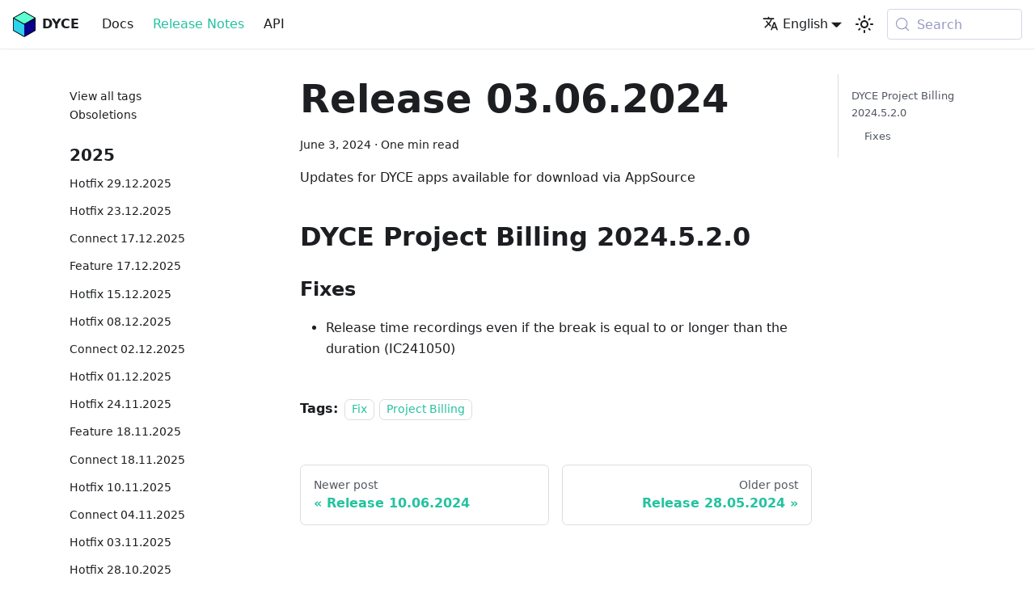

--- FILE ---
content_type: text/html
request_url: https://docs.dyce.cloud/blog/release-2024-06-03
body_size: 5479
content:
<!doctype html>
<html lang="en" dir="ltr" class="blog-wrapper blog-post-page plugin-blog plugin-id-default" data-has-hydrated="false">
<head>
<meta charset="UTF-8">
<meta name="generator" content="Docusaurus v3.9.2">
<title data-rh="true">Release 03.06.2024 | DYCE</title><meta data-rh="true" name="viewport" content="width=device-width,initial-scale=1"><meta data-rh="true" name="twitter:card" content="summary_large_image"><meta data-rh="true" property="og:url" content="https://docs.dyce.cloud/blog/release-2024-06-03"><meta data-rh="true" property="og:locale" content="en"><meta data-rh="true" property="og:locale:alternate" content="de"><meta data-rh="true" property="og:locale:alternate" content="fr"><meta data-rh="true" name="docusaurus_locale" content="en"><meta data-rh="true" name="docusaurus_tag" content="default"><meta data-rh="true" name="docsearch:language" content="en"><meta data-rh="true" name="docsearch:docusaurus_tag" content="default"><meta data-rh="true" property="og:title" content="Release 03.06.2024 | DYCE"><meta data-rh="true" name="description" content="Updates for DYCE apps available for download via AppSource"><meta data-rh="true" property="og:description" content="Updates for DYCE apps available for download via AppSource"><meta data-rh="true" property="og:image" content="https://docs.dyce.cloud/img/logo.png"><meta data-rh="true" name="twitter:image" content="https://docs.dyce.cloud/img/logo.png"><meta data-rh="true" property="og:type" content="article"><meta data-rh="true" property="article:published_time" content="2024-06-03T00:00:00.000Z"><meta data-rh="true" property="article:tag" content="Fix,Project Billing"><link data-rh="true" rel="icon" href="/img/favicon.ico"><link data-rh="true" rel="canonical" href="https://docs.dyce.cloud/blog/release-2024-06-03"><link data-rh="true" rel="alternate" href="https://docs.dyce.cloud/blog/release-2024-06-03" hreflang="en"><link data-rh="true" rel="alternate" href="https://docs.dyce.cloud/de/blog/release-2024-06-03" hreflang="de"><link data-rh="true" rel="alternate" href="https://docs.dyce.cloud/fr/blog/release-2024-06-03" hreflang="fr"><link data-rh="true" rel="alternate" href="https://docs.dyce.cloud/blog/release-2024-06-03" hreflang="x-default"><link data-rh="true" rel="preconnect" href="https://5THQGL2Z2R-dsn.algolia.net" crossorigin="anonymous"><script data-rh="true" type="application/ld+json">{"@context":"https://schema.org","@type":"BlogPosting","@id":"https://docs.dyce.cloud/blog/release-2024-06-03","mainEntityOfPage":"https://docs.dyce.cloud/blog/release-2024-06-03","url":"https://docs.dyce.cloud/blog/release-2024-06-03","headline":"Release 03.06.2024","name":"Release 03.06.2024","description":"Updates for DYCE apps available for download via AppSource","datePublished":"2024-06-03T00:00:00.000Z","author":[],"image":{"@type":"ImageObject","@id":"https://docs.dyce.cloud/img/logo.png","url":"https://docs.dyce.cloud/img/logo.png","contentUrl":"https://docs.dyce.cloud/img/logo.png","caption":"title image for the blog post: Release 03.06.2024"},"keywords":[],"isPartOf":{"@type":"Blog","@id":"https://docs.dyce.cloud/blog","name":"Release Notes"}}</script><link rel="alternate" type="application/rss+xml" href="/blog/rss.xml" title="DYCE Release Notes RSS RSS Feed">




<link rel="search" type="application/opensearchdescription+xml" title="DYCE" href="/opensearch.xml">
<script>var url=window.location.pathname.split("/");if(void 0!==url[1]&&(url[1].toLowerCase().startsWith("de-")?url[1]="de":url=url[1].toLowerCase().startsWith("en-")?url.slice(0,1).concat(url.slice(2)):[],url.length>0)){var path=url.join("/");window.location.replace(window.location.origin+path)}</script>


<link rel="stylesheet" href="https://cdn.jsdelivr.net/npm/katex@0.13.24/dist/katex.min.css" integrity="sha384-odtC+0UGzzFL/6PNoE8rX/SPcQDXBJ+uRepguP4QkPCm2LBxH3FA3y+fKSiJ+AmM" crossorigin="anonymous"><link rel="stylesheet" href="/assets/css/styles.c23ed338.css">
<script src="/assets/js/runtime~main.0a9da7f5.js" defer="defer"></script>
<script src="/assets/js/main.83b2d5cd.js" defer="defer"></script>
</head>
<body class="navigation-with-keyboard">
<svg style="display: none;"><defs>
<symbol id="theme-svg-external-link" viewBox="0 0 24 24"><path fill="currentColor" d="M21 13v10h-21v-19h12v2h-10v15h17v-8h2zm3-12h-10.988l4.035 4-6.977 7.07 2.828 2.828 6.977-7.07 4.125 4.172v-11z"/></symbol>
</defs></svg>
<script>!function(){var t=function(){try{return new URLSearchParams(window.location.search).get("docusaurus-theme")}catch(t){}}()||function(){try{return window.localStorage.getItem("theme")}catch(t){}}();document.documentElement.setAttribute("data-theme",t||"light"),document.documentElement.setAttribute("data-theme-choice",t||"light")}(),function(){try{const c=new URLSearchParams(window.location.search).entries();for(var[t,e]of c)if(t.startsWith("docusaurus-data-")){var a=t.replace("docusaurus-data-","data-");document.documentElement.setAttribute(a,e)}}catch(t){}}()</script>


<script src="https://cdn.jsdelivr.net/npm/@scalar/api-reference"></script><div id="__docusaurus"><div role="region" aria-label="Skip to main content"><a class="skipToContent_fXgn" href="#__docusaurus_skipToContent_fallback">Skip to main content</a></div><nav aria-label="Main" class="theme-layout-navbar navbar navbar--fixed-top"><div class="navbar__inner"><div class="theme-layout-navbar-left navbar__items"><button aria-label="Toggle navigation bar" aria-expanded="false" class="navbar__toggle clean-btn" type="button"><svg width="30" height="30" viewBox="0 0 30 30" aria-hidden="true"><path stroke="currentColor" stroke-linecap="round" stroke-miterlimit="10" stroke-width="2" d="M4 7h22M4 15h22M4 23h22"></path></svg></button><a class="navbar__brand" href="/"><div class="navbar__logo"><img src="/img/logo.png" alt="DYCE Site Logo" class="themedComponent_mlkZ themedComponent--light_NVdE"><img src="/img/logo.png" alt="DYCE Site Logo" class="themedComponent_mlkZ themedComponent--dark_xIcU"></div><b class="navbar__title text--truncate">DYCE</b></a><a class="navbar__item navbar__link" href="/docs/">Docs</a><a aria-current="page" class="navbar__item navbar__link navbar__link--active" href="/blog">Release Notes</a><a class="navbar__item navbar__link" href="/dyce-api">API</a></div><div class="theme-layout-navbar-right navbar__items navbar__items--right"><div class="navbar__item dropdown dropdown--hoverable dropdown--right"><a href="#" aria-haspopup="true" aria-expanded="false" role="button" class="navbar__link"><svg viewBox="0 0 24 24" width="20" height="20" aria-hidden="true" class="iconLanguage_nlXk"><path fill="currentColor" d="M12.87 15.07l-2.54-2.51.03-.03c1.74-1.94 2.98-4.17 3.71-6.53H17V4h-7V2H8v2H1v1.99h11.17C11.5 7.92 10.44 9.75 9 11.35 8.07 10.32 7.3 9.19 6.69 8h-2c.73 1.63 1.73 3.17 2.98 4.56l-5.09 5.02L4 19l5-5 3.11 3.11.76-2.04zM18.5 10h-2L12 22h2l1.12-3h4.75L21 22h2l-4.5-12zm-2.62 7l1.62-4.33L19.12 17h-3.24z"></path></svg>English</a><ul class="dropdown__menu"><li><a href="/blog/release-2024-06-03" target="_self" rel="noopener noreferrer" class="dropdown__link dropdown__link--active" lang="en">English</a></li><li><a href="/de/blog/release-2024-06-03" target="_self" rel="noopener noreferrer" class="dropdown__link" lang="de">Deutsch</a></li><li><a href="/fr/blog/release-2024-06-03" target="_self" rel="noopener noreferrer" class="dropdown__link" lang="fr">Français</a></li></ul></div><div class="toggle_vylO colorModeToggle_DEke"><button class="clean-btn toggleButton_gllP toggleButtonDisabled_aARS" type="button" disabled="" title="system mode" aria-label="Switch between dark and light mode (currently system mode)"><svg viewBox="0 0 24 24" width="24" height="24" aria-hidden="true" class="toggleIcon_g3eP lightToggleIcon_pyhR"><path fill="currentColor" d="M12,9c1.65,0,3,1.35,3,3s-1.35,3-3,3s-3-1.35-3-3S10.35,9,12,9 M12,7c-2.76,0-5,2.24-5,5s2.24,5,5,5s5-2.24,5-5 S14.76,7,12,7L12,7z M2,13l2,0c0.55,0,1-0.45,1-1s-0.45-1-1-1l-2,0c-0.55,0-1,0.45-1,1S1.45,13,2,13z M20,13l2,0c0.55,0,1-0.45,1-1 s-0.45-1-1-1l-2,0c-0.55,0-1,0.45-1,1S19.45,13,20,13z M11,2v2c0,0.55,0.45,1,1,1s1-0.45,1-1V2c0-0.55-0.45-1-1-1S11,1.45,11,2z M11,20v2c0,0.55,0.45,1,1,1s1-0.45,1-1v-2c0-0.55-0.45-1-1-1C11.45,19,11,19.45,11,20z M5.99,4.58c-0.39-0.39-1.03-0.39-1.41,0 c-0.39,0.39-0.39,1.03,0,1.41l1.06,1.06c0.39,0.39,1.03,0.39,1.41,0s0.39-1.03,0-1.41L5.99,4.58z M18.36,16.95 c-0.39-0.39-1.03-0.39-1.41,0c-0.39,0.39-0.39,1.03,0,1.41l1.06,1.06c0.39,0.39,1.03,0.39,1.41,0c0.39-0.39,0.39-1.03,0-1.41 L18.36,16.95z M19.42,5.99c0.39-0.39,0.39-1.03,0-1.41c-0.39-0.39-1.03-0.39-1.41,0l-1.06,1.06c-0.39,0.39-0.39,1.03,0,1.41 s1.03,0.39,1.41,0L19.42,5.99z M7.05,18.36c0.39-0.39,0.39-1.03,0-1.41c-0.39-0.39-1.03-0.39-1.41,0l-1.06,1.06 c-0.39,0.39-0.39,1.03,0,1.41s1.03,0.39,1.41,0L7.05,18.36z"></path></svg><svg viewBox="0 0 24 24" width="24" height="24" aria-hidden="true" class="toggleIcon_g3eP darkToggleIcon_wfgR"><path fill="currentColor" d="M9.37,5.51C9.19,6.15,9.1,6.82,9.1,7.5c0,4.08,3.32,7.4,7.4,7.4c0.68,0,1.35-0.09,1.99-0.27C17.45,17.19,14.93,19,12,19 c-3.86,0-7-3.14-7-7C5,9.07,6.81,6.55,9.37,5.51z M12,3c-4.97,0-9,4.03-9,9s4.03,9,9,9s9-4.03,9-9c0-0.46-0.04-0.92-0.1-1.36 c-0.98,1.37-2.58,2.26-4.4,2.26c-2.98,0-5.4-2.42-5.4-5.4c0-1.81,0.89-3.42,2.26-4.4C12.92,3.04,12.46,3,12,3L12,3z"></path></svg><svg viewBox="0 0 24 24" width="24" height="24" aria-hidden="true" class="toggleIcon_g3eP systemToggleIcon_QzmC"><path fill="currentColor" d="m12 21c4.971 0 9-4.029 9-9s-4.029-9-9-9-9 4.029-9 9 4.029 9 9 9zm4.95-13.95c1.313 1.313 2.05 3.093 2.05 4.95s-0.738 3.637-2.05 4.95c-1.313 1.313-3.093 2.05-4.95 2.05v-14c1.857 0 3.637 0.737 4.95 2.05z"></path></svg></button></div><div class="navbarSearchContainer_Bca1"><button type="button" class="DocSearch DocSearch-Button" aria-label="Search (Meta+k)" aria-keyshortcuts="Meta+k"><span class="DocSearch-Button-Container"><svg width="20" height="20" class="DocSearch-Search-Icon" viewBox="0 0 24 24" aria-hidden="true"><circle cx="11" cy="11" r="8" stroke="currentColor" fill="none" stroke-width="1.4"></circle><path d="m21 21-4.3-4.3" stroke="currentColor" fill="none" stroke-linecap="round" stroke-linejoin="round"></path></svg><span class="DocSearch-Button-Placeholder">Search</span></span><span class="DocSearch-Button-Keys"></span></button></div></div></div><div role="presentation" class="navbar-sidebar__backdrop"></div></nav><div id="__docusaurus_skipToContent_fallback" class="theme-layout-main main-wrapper mainWrapper_z2l0"><div class="container margin-vert--lg"><div class="row"><aside class="col col--3"><nav class="sidebar_re4s thin-scrollbar" aria-label="Blog recent posts navigation"><div class="sidebarItemTitle_pO2u margin-bottom--md"> </div><ul class="sidebarItemList clean-list"><li><a class="sidebarItemLink" href="/blog/tags">View all tags</a></li><li><a class="sidebarItemLink" href="/blog/obsoleted">Obsoletions</a></li></ul><div role="group"><h3 class="yearGroupHeading_rMGB">2025</h3><ul class="sidebarItemList_Yudw clean-list"><li class="sidebarItem__DBe"><a class="sidebarItemLink_mo7H" href="/blog/hotfix-2025-12-29">Hotfix 29.12.2025</a></li><li class="sidebarItem__DBe"><a class="sidebarItemLink_mo7H" href="/blog/hotfix-2025-12-23">Hotfix 23.12.2025</a></li><li class="sidebarItem__DBe"><a class="sidebarItemLink_mo7H" href="/blog/connect-2025-12-17">Connect 17.12.2025</a></li><li class="sidebarItem__DBe"><a class="sidebarItemLink_mo7H" href="/blog/feature-2025-12-17">Feature 17.12.2025</a></li><li class="sidebarItem__DBe"><a class="sidebarItemLink_mo7H" href="/blog/hotfix-2025-12-15">Hotfix 15.12.2025</a></li><li class="sidebarItem__DBe"><a class="sidebarItemLink_mo7H" href="/blog/hotfix-2025-12-08">Hotfix 08.12.2025</a></li><li class="sidebarItem__DBe"><a class="sidebarItemLink_mo7H" href="/blog/connect-2025-12-02">Connect 02.12.2025</a></li><li class="sidebarItem__DBe"><a class="sidebarItemLink_mo7H" href="/blog/hotfix-2025-12-01">Hotfix 01.12.2025</a></li><li class="sidebarItem__DBe"><a class="sidebarItemLink_mo7H" href="/blog/hotfix-2025-11-24">Hotfix 24.11.2025</a></li><li class="sidebarItem__DBe"><a class="sidebarItemLink_mo7H" href="/blog/feature-2025-11-18">Feature 18.11.2025</a></li><li class="sidebarItem__DBe"><a class="sidebarItemLink_mo7H" href="/blog/connect-2025-11-18">Connect 18.11.2025</a></li><li class="sidebarItem__DBe"><a class="sidebarItemLink_mo7H" href="/blog/hotfix-2025-11-10">Hotfix 10.11.2025</a></li><li class="sidebarItem__DBe"><a class="sidebarItemLink_mo7H" href="/blog/connect-2025-11-04">Connect 04.11.2025</a></li><li class="sidebarItem__DBe"><a class="sidebarItemLink_mo7H" href="/blog/hotfix-2025-11-03">Hotfix 03.11.2025</a></li><li class="sidebarItem__DBe"><a class="sidebarItemLink_mo7H" href="/blog/hotfix-2025-10-28">Hotfix 28.10.2025</a></li><li class="sidebarItem__DBe"><a class="sidebarItemLink_mo7H" href="/blog/feature-2025-10-21">Feature 21.10.2025</a></li><li class="sidebarItem__DBe"><a class="sidebarItemLink_mo7H" href="/blog/hotfix-2025-10-13">Hotfix 13.10.2025</a></li><li class="sidebarItem__DBe"><a class="sidebarItemLink_mo7H" href="/blog/hotfix-2025-10-08">Hotfix 08.10.2025</a></li><li class="sidebarItem__DBe"><a class="sidebarItemLink_mo7H" href="/blog/hotfix-2025-09-30">Hotfix 30.09.2025</a></li><li class="sidebarItem__DBe"><a class="sidebarItemLink_mo7H" href="/blog/connect-2025-09-23">Connect 23.09.2025</a></li><li class="sidebarItem__DBe"><a class="sidebarItemLink_mo7H" href="/blog/hotfix-2025-09-22">Hotfix 22.09.2025</a></li><li class="sidebarItem__DBe"><a class="sidebarItemLink_mo7H" href="/blog/feature-2025-09-18">Feature 18.09.2025</a></li><li class="sidebarItem__DBe"><a class="sidebarItemLink_mo7H" href="/blog/connect-2025-09-18">Connect 18.09.2025</a></li><li class="sidebarItem__DBe"><a class="sidebarItemLink_mo7H" href="/blog/hotfix-2025-09-08">Hotfix 08.09.2025</a></li><li class="sidebarItem__DBe"><a class="sidebarItemLink_mo7H" href="/blog/connect-2025-09-08">Connect 08.09.2025</a></li><li class="sidebarItem__DBe"><a class="sidebarItemLink_mo7H" href="/blog/hotfix-2025-09-01">Hotfix 01.09.2025</a></li><li class="sidebarItem__DBe"><a class="sidebarItemLink_mo7H" href="/blog/hotfix-2025-08-26">Hotfix 26.08.2025</a></li><li class="sidebarItem__DBe"><a class="sidebarItemLink_mo7H" href="/blog/feature-2025-08-18">Feature 18.08.2025</a></li><li class="sidebarItem__DBe"><a class="sidebarItemLink_mo7H" href="/blog/hotfix-2025-08-11">Hotfix 11.08.2025</a></li><li class="sidebarItem__DBe"><a class="sidebarItemLink_mo7H" href="/blog/hotfix-2025-08-04">Hotfix 04.08.2025</a></li><li class="sidebarItem__DBe"><a class="sidebarItemLink_mo7H" href="/blog/hotfix-2025-07-28">Hotfix 28.07.2025</a></li><li class="sidebarItem__DBe"><a class="sidebarItemLink_mo7H" href="/blog/hotfix-2025-07-22">Hotfix 22.07.2025</a></li><li class="sidebarItem__DBe"><a class="sidebarItemLink_mo7H" href="/blog/feature-2025-07-17">Feature 17.07.2025</a></li><li class="sidebarItem__DBe"><a class="sidebarItemLink_mo7H" href="/blog/hotfix-2025-07-15">Hotfix 15.07.2025</a></li><li class="sidebarItem__DBe"><a class="sidebarItemLink_mo7H" href="/blog/hotfix-2025-07-08">Hotfix 08.07.2025</a></li><li class="sidebarItem__DBe"><a class="sidebarItemLink_mo7H" href="/blog/hotfix-2025-06-30">Hotfix 30.06.2025</a></li><li class="sidebarItem__DBe"><a class="sidebarItemLink_mo7H" href="/blog/hotfix-2025-06-23">Hotfix 23.06.2025</a></li><li class="sidebarItem__DBe"><a class="sidebarItemLink_mo7H" href="/blog/feature-2025-06-17">Feature 17.06.2025</a></li><li class="sidebarItem__DBe"><a class="sidebarItemLink_mo7H" href="/blog/hotfix-2025-06-09">Hotfix 09.06.2025</a></li><li class="sidebarItem__DBe"><a class="sidebarItemLink_mo7H" href="/blog/hotfix-2025-06-02">Hotfix 02.06.2025</a></li><li class="sidebarItem__DBe"><a class="sidebarItemLink_mo7H" href="/blog/hotfix-2025-05-26">Hotfix 26.05.2025</a></li><li class="sidebarItem__DBe"><a class="sidebarItemLink_mo7H" href="/blog/feature-2025-05-19">Feature 19.05.2025</a></li><li class="sidebarItem__DBe"><a class="sidebarItemLink_mo7H" href="/blog/hotfix-2025-05-12">Hotfix 12.05.2025</a></li><li class="sidebarItem__DBe"><a class="sidebarItemLink_mo7H" href="/blog/hotfix-2025-05-06">Hotfix 06.05.2025</a></li><li class="sidebarItem__DBe"><a class="sidebarItemLink_mo7H" href="/blog/hotfix-2025-04-28">Hotfix 28.04.2025</a></li><li class="sidebarItem__DBe"><a class="sidebarItemLink_mo7H" href="/blog/hotfix-2025-04-21">Hotfix 21.04.2025</a></li><li class="sidebarItem__DBe"><a class="sidebarItemLink_mo7H" href="/blog/feature-2025-04-17">Feature 17.04.2025</a></li><li class="sidebarItem__DBe"><a class="sidebarItemLink_mo7H" href="/blog/release-2025-04-15">Release 15.04.2025</a></li><li class="sidebarItem__DBe"><a class="sidebarItemLink_mo7H" href="/blog/hotfix-2025-04-07">Hotfix 07.04.2025</a></li><li class="sidebarItem__DBe"><a class="sidebarItemLink_mo7H" href="/blog/hotfix-2025-03-31">Hotfix 31.03.2025</a></li><li class="sidebarItem__DBe"><a class="sidebarItemLink_mo7H" href="/blog/hotfix-2025-03-24">Hotfix 24.03.2025</a></li><li class="sidebarItem__DBe"><a class="sidebarItemLink_mo7H" href="/blog/feature-2025-03-17">Feature 17.03.2025</a></li><li class="sidebarItem__DBe"><a class="sidebarItemLink_mo7H" href="/blog/hotfix-2025-03-10">Hotfix 10.03.2025</a></li><li class="sidebarItem__DBe"><a class="sidebarItemLink_mo7H" href="/blog/hotfix-2025-03-03">Hotfix 03.03.2025</a></li><li class="sidebarItem__DBe"><a class="sidebarItemLink_mo7H" href="/blog/hotfix-2025-02-24">Hotfix 24.02.2025</a></li><li class="sidebarItem__DBe"><a class="sidebarItemLink_mo7H" href="/blog/feature-2025-02-18">Feature 18.02.2025</a></li><li class="sidebarItem__DBe"><a class="sidebarItemLink_mo7H" href="/blog/hotfix-2025-02-10">Hotfix 10.02.2025</a></li><li class="sidebarItem__DBe"><a class="sidebarItemLink_mo7H" href="/blog/hotfix-2025-02-03">Hotfix 03.02.2025</a></li><li class="sidebarItem__DBe"><a class="sidebarItemLink_mo7H" href="/blog/hotfix-2025-01-27">Hotfix 27.01.2025</a></li><li class="sidebarItem__DBe"><a class="sidebarItemLink_mo7H" href="/blog/feature-2025-01-20">Feature 20.01.2025</a></li><li class="sidebarItem__DBe"><a class="sidebarItemLink_mo7H" href="/blog/hotfix-2025-01-13">Hotfix 13.01.2025</a></li><li class="sidebarItem__DBe"><a class="sidebarItemLink_mo7H" href="/blog/obsoleted"></a></li></ul></div><div role="group"><h3 class="yearGroupHeading_rMGB">2024</h3><ul class="sidebarItemList_Yudw clean-list"><li class="sidebarItem__DBe"><a class="sidebarItemLink_mo7H" href="/blog/release-2024-12-30">Release 30.12.2024</a></li><li class="sidebarItem__DBe"><a class="sidebarItemLink_mo7H" href="/blog/release-2024-12-23">Release 23.12.2024</a></li><li class="sidebarItem__DBe"><a class="sidebarItemLink_mo7H" href="/blog/release-2024-12-16">Release 16.12.2024</a></li><li class="sidebarItem__DBe"><a class="sidebarItemLink_mo7H" href="/blog/release-2024-12-09">Release 09.12.2024</a></li><li class="sidebarItem__DBe"><a class="sidebarItemLink_mo7H" href="/blog/release-2024-12-02">Release 02.12.2024</a></li><li class="sidebarItem__DBe"><a class="sidebarItemLink_mo7H" href="/blog/release-2024-11-25">Release 25.11.2024</a></li><li class="sidebarItem__DBe"><a class="sidebarItemLink_mo7H" href="/blog/release-2024-11-18">Release 18.11.2024</a></li><li class="sidebarItem__DBe"><a class="sidebarItemLink_mo7H" href="/blog/release-2024-11-11">Release 11.11.2024</a></li><li class="sidebarItem__DBe"><a class="sidebarItemLink_mo7H" href="/blog/release-2024-11-04">Release 04.11.2024</a></li><li class="sidebarItem__DBe"><a class="sidebarItemLink_mo7H" href="/blog/release-2024-10-28">Release 28.10.2024</a></li><li class="sidebarItem__DBe"><a class="sidebarItemLink_mo7H" href="/blog/release-2024-10-22">Release 22.10.2024</a></li><li class="sidebarItem__DBe"><a class="sidebarItemLink_mo7H" href="/blog/release-2024-10-16">Release 16.10.2024</a></li><li class="sidebarItem__DBe"><a class="sidebarItemLink_mo7H" href="/blog/release-2024-10-14">Release 14.10.2024</a></li><li class="sidebarItem__DBe"><a class="sidebarItemLink_mo7H" href="/blog/release-2024-10-07">Release 07.10.2024</a></li><li class="sidebarItem__DBe"><a class="sidebarItemLink_mo7H" href="/blog/release-2024-10-01">Release 01.10.2024</a></li><li class="sidebarItem__DBe"><a class="sidebarItemLink_mo7H" href="/blog/release-2024-09-30">Release 30.09.2024</a></li><li class="sidebarItem__DBe"><a class="sidebarItemLink_mo7H" href="/blog/release-2024-09-23">Release 23.09.2024</a></li><li class="sidebarItem__DBe"><a class="sidebarItemLink_mo7H" href="/blog/release-2024-09-16">Release 16.09.2024</a></li><li class="sidebarItem__DBe"><a class="sidebarItemLink_mo7H" href="/blog/release-2024-09-11">Release 11.09.2024</a></li><li class="sidebarItem__DBe"><a class="sidebarItemLink_mo7H" href="/blog/release-2024-09-02">Release 02.09.2024</a></li><li class="sidebarItem__DBe"><a class="sidebarItemLink_mo7H" href="/blog/release-2024-08-21">Release 21.08.2024</a></li><li class="sidebarItem__DBe"><a class="sidebarItemLink_mo7H" href="/blog/release-2024-08-16">Release 16.08.2024</a></li><li class="sidebarItem__DBe"><a class="sidebarItemLink_mo7H" href="/blog/release-2024-08-12">Release 12.08.2024</a></li><li class="sidebarItem__DBe"><a class="sidebarItemLink_mo7H" href="/blog/release-2024-08-05">Release 05.08.2024</a></li><li class="sidebarItem__DBe"><a class="sidebarItemLink_mo7H" href="/blog/release-2024-07-29">Release 29.07.2024</a></li><li class="sidebarItem__DBe"><a class="sidebarItemLink_mo7H" href="/blog/release-2024-07-22">Release 22.07.2024</a></li><li class="sidebarItem__DBe"><a class="sidebarItemLink_mo7H" href="/blog/release-2024-07-16">Release 16.07.2024</a></li><li class="sidebarItem__DBe"><a class="sidebarItemLink_mo7H" href="/blog/release-2024-07-08">Release 08.07.2024</a></li><li class="sidebarItem__DBe"><a class="sidebarItemLink_mo7H" href="/blog/release-2024-07-01">Release 01.07.2024</a></li><li class="sidebarItem__DBe"><a class="sidebarItemLink_mo7H" href="/blog/release-2024-06-28">Release 28.06.2024</a></li><li class="sidebarItem__DBe"><a class="sidebarItemLink_mo7H" href="/blog/release-2024-06-24">Release 24.06.2024</a></li><li class="sidebarItem__DBe"><a class="sidebarItemLink_mo7H" href="/blog/release-2024-06-14">Release 14.06.2024</a></li><li class="sidebarItem__DBe"><a class="sidebarItemLink_mo7H" href="/blog/release-2024-06-10">Release 10.06.2024</a></li><li class="sidebarItem__DBe"><a aria-current="page" class="sidebarItemLink_mo7H sidebarItemLinkActive_I1ZP" href="/blog/release-2024-06-03">Release 03.06.2024</a></li><li class="sidebarItem__DBe"><a class="sidebarItemLink_mo7H" href="/blog/release-2024-05-28">Release 28.05.2024</a></li><li class="sidebarItem__DBe"><a class="sidebarItemLink_mo7H" href="/blog/release-2024-05-16">Release 16.05.2024</a></li><li class="sidebarItem__DBe"><a class="sidebarItemLink_mo7H" href="/blog/release-2024-05-13">Release 13.05.2024</a></li><li class="sidebarItem__DBe"><a class="sidebarItemLink_mo7H" href="/blog/release-2024-05-07">Release 07.05.2024</a></li><li class="sidebarItem__DBe"><a class="sidebarItemLink_mo7H" href="/blog/release-2024-04-30">Release 30.04.2024</a></li><li class="sidebarItem__DBe"><a class="sidebarItemLink_mo7H" href="/blog/release-2024-04-22">Release 22.04.2024</a></li><li class="sidebarItem__DBe"><a class="sidebarItemLink_mo7H" href="/blog/release-2024-04-17">Release 17.04.2024</a></li><li class="sidebarItem__DBe"><a class="sidebarItemLink_mo7H" href="/blog/release-2024-04-11">Release 11.04.2024</a></li><li class="sidebarItem__DBe"><a class="sidebarItemLink_mo7H" href="/blog/release-2024-04-01">Release 01.04.2024</a></li><li class="sidebarItem__DBe"><a class="sidebarItemLink_mo7H" href="/blog/release-2024-03-29">Release 29.03.2024</a></li><li class="sidebarItem__DBe"><a class="sidebarItemLink_mo7H" href="/blog/release-2024-03-27">Release 27.03.2024</a></li><li class="sidebarItem__DBe"><a class="sidebarItemLink_mo7H" href="/blog/release-2024-03-18">Release 18.03.2024</a></li><li class="sidebarItem__DBe"><a class="sidebarItemLink_mo7H" href="/blog/release-2024-03-05">Release 05.03.2024</a></li><li class="sidebarItem__DBe"><a class="sidebarItemLink_mo7H" href="/blog/release-2024-02-26">Release 26.02.2024</a></li><li class="sidebarItem__DBe"><a class="sidebarItemLink_mo7H" href="/blog/release-2024-02-15">Release 15.02.2024</a></li><li class="sidebarItem__DBe"><a class="sidebarItemLink_mo7H" href="/blog/release-2024-01-22">Release 22.01.2024</a></li><li class="sidebarItem__DBe"><a class="sidebarItemLink_mo7H" href="/blog/release-2024-01-02">Release 02.01.2024</a></li></ul></div><div role="group"><h3 class="yearGroupHeading_rMGB">2023</h3><ul class="sidebarItemList_Yudw clean-list"><li class="sidebarItem__DBe"><a class="sidebarItemLink_mo7H" href="/blog/release-2023-12-18">Release 18.12.2023</a></li><li class="sidebarItem__DBe"><a class="sidebarItemLink_mo7H" href="/blog/release-2023-11-16">Release 16.11.2023</a></li><li class="sidebarItem__DBe"><a class="sidebarItemLink_mo7H" href="/blog/release-2023-10-30">Release 30.10.2023</a></li><li class="sidebarItem__DBe"><a class="sidebarItemLink_mo7H" href="/blog/release-2023-10-16">Release 16.10.2023</a></li><li class="sidebarItem__DBe"><a class="sidebarItemLink_mo7H" href="/blog/archive-cp-2023-09-30">Archive Cockpit</a></li><li class="sidebarItem__DBe"><a class="sidebarItemLink_mo7H" href="/blog/archive-ebs-2023-09-30">Archive Easy Bundle Seller</a></li><li class="sidebarItem__DBe"><a class="sidebarItemLink_mo7H" href="/blog/archive-ess-2023-09-30">Archive Essentials</a></li><li class="sidebarItem__DBe"><a class="sidebarItemLink_mo7H" href="/blog/archive-ht-2023-09-30">Archive Happy Texts</a></li><li class="sidebarItem__DBe"><a class="sidebarItemLink_mo7H" href="/blog/archive-ibt-2023-09-30">Archive IT-Business Toolkit</a></li><li class="sidebarItem__DBe"><a class="sidebarItemLink_mo7H" href="/blog/archive-pb-2023-09-30">Archive Project Billing</a></li><li class="sidebarItem__DBe"><a class="sidebarItemLink_mo7H" href="/blog/archive-pli-2023-09-30">Archive Price List Import</a></li><li class="sidebarItem__DBe"><a class="sidebarItemLink_mo7H" href="/blog/archive-ps-2023-09-30">Archive Prepaid Services</a></li><li class="sidebarItem__DBe"><a class="sidebarItemLink_mo7H" href="/blog/archive-rhf-2023-09-30">Archive Record History &amp; Favorites</a></li><li class="sidebarItem__DBe"><a class="sidebarItemLink_mo7H" href="/blog/archive-srb-2023-09-30">Archive Subscription &amp; Recurring Billing</a></li><li class="sidebarItem__DBe"><a class="sidebarItemLink_mo7H" href="/blog/archive-tt-2023-09-30">Archive Time Tracking</a></li><li class="sidebarItem__DBe"><a class="sidebarItemLink_mo7H" href="/blog/archive-ubb-2023-09-30">Archive Usage Based Billing</a></li></ul></div></nav></aside><main class="col col--7"><article class=""><header><h1 class="title_f1Hy">Release 03.06.2024</h1><div class="container_mt6G margin-vert--md"><time datetime="2024-06-03T00:00:00.000Z">June 3, 2024</time> · <!-- -->One min read</div></header><div id="__blog-post-container" class="markdown"><p>Updates for DYCE apps available for download via AppSource</p>
<h2 class="anchor anchorTargetStickyNavbar_Vzrq" id="dyce-project-billing-2024520">DYCE Project Billing 2024.5.2.0<a href="#dyce-project-billing-2024520" class="hash-link" aria-label="Direct link to DYCE Project Billing 2024.5.2.0" title="Direct link to DYCE Project Billing 2024.5.2.0" translate="no">​</a></h2>
<h3 class="anchor anchorTargetStickyNavbar_Vzrq" id="fixes">Fixes<a href="#fixes" class="hash-link" aria-label="Direct link to Fixes" title="Direct link to Fixes" translate="no">​</a></h3>
<ul>
<li class="">Release time recordings even if the break is equal to or longer than the duration (IC241050)</li>
</ul></div><footer class="docusaurus-mt-lg"><div class="row margin-top--sm theme-blog-footer-edit-meta-row"><div class="col"><b>Tags:</b><ul class="tags_jXut padding--none margin-left--sm"><li class="tag_QGVx"><a rel="tag" class="tag_zVej tagRegular_sFm0" href="/blog/tags/fix">Fix</a></li><li class="tag_QGVx"><a rel="tag" class="tag_zVej tagRegular_sFm0" href="/blog/tags/project-billing">Project Billing</a></li></ul></div></div></footer></article><nav class="pagination-nav docusaurus-mt-lg" aria-label="Blog post page navigation"><a class="pagination-nav__link pagination-nav__link--prev" href="/blog/release-2024-06-10"><div class="pagination-nav__sublabel">Newer post</div><div class="pagination-nav__label">Release 10.06.2024</div></a><a class="pagination-nav__link pagination-nav__link--next" href="/blog/release-2024-05-28"><div class="pagination-nav__sublabel">Older post</div><div class="pagination-nav__label">Release 28.05.2024</div></a></nav></main><div class="col col--2"><div class="tableOfContents_bqdL thin-scrollbar"><ul class="table-of-contents table-of-contents__left-border"><li><a href="#dyce-project-billing-2024520" class="table-of-contents__link toc-highlight">DYCE Project Billing 2024.5.2.0</a><ul><li><a href="#fixes" class="table-of-contents__link toc-highlight">Fixes</a></li></ul></li></ul></div></div></div></div></div><footer class="theme-layout-footer footer footer--dark"><div class="container container-fluid"><div class="row footer__links"><div class="theme-layout-footer-column col footer__col"><div class="footer__title">Suites</div><ul class="footer__items clean-list"><li class="footer__item"><a class="footer__link-item" href="/docs/appsuites/fssb">Feature Suite for Subscription Billing</a></li><li class="footer__item"><a class="footer__link-item" href="/docs/appsuites/pss">Professional Services Suite</a></li><li class="footer__item"><a class="footer__link-item" href="/docs/appsuites/pss-pro">Professional Services Suite Pro</a></li><li class="footer__item"><a class="footer__link-item" href="/docs/appsuites/bs">Business Suite</a></li><li class="footer__item"><a class="footer__link-item" href="/docs/appsuites/itrs">IT Resellers Suite</a></li></ul></div><div class="theme-layout-footer-column col footer__col"><div class="footer__title">Standalone Apps</div><ul class="footer__items clean-list"><li class="footer__item"><a class="footer__link-item" href="/docs/appsuites/standalone/acd">API Connector for Dataverse</a></li><li class="footer__item"><a class="footer__link-item" href="/docs/appsuites/standalone/cp">Cockpit</a></li><li class="footer__item"><a class="footer__link-item" href="/docs/appsuites/standalone/pb">Project Billing</a></li><li class="footer__item"><a class="footer__link-item" href="/docs/appsuites/standalone/rhf">Record History &amp; Favorites</a></li></ul></div><div class="theme-layout-footer-column col footer__col"><div class="footer__title">Links</div><ul class="footer__items clean-list"><li class="footer__item"><a href="https://www.singhammer.com/en/" target="_blank" rel="noopener noreferrer" class="footer__link-item">Singhammer Homepage<svg width="13.5" height="13.5" aria-label="(opens in new tab)" class="iconExternalLink_nPIU"><use href="#theme-svg-external-link"></use></svg></a></li><li class="footer__item"><a href="https://www.singhammer.com/en/imprint/" target="_blank" rel="noopener noreferrer" class="footer__link-item">Imprint<svg width="13.5" height="13.5" aria-label="(opens in new tab)" class="iconExternalLink_nPIU"><use href="#theme-svg-external-link"></use></svg></a></li></ul></div></div><div class="footer__bottom text--center"><div class="footer__copyright">Copyright © 2026 Singhammer IT Consulting AG. Built with Docusaurus.</div></div></div></footer></div>
</body>
</html>

--- FILE ---
content_type: application/x-javascript
request_url: https://docs.dyce.cloud/assets/js/main.83b2d5cd.js
body_size: 160729
content:
/*! For license information please see main.83b2d5cd.js.LICENSE.txt */
(self.webpackChunkdyce=self.webpackChunkdyce||[]).push([[38792],{205:(e,t,n)=>{"use strict";n.d(t,{A:()=>a});var o=n(96540);const a=n(38193).A.canUseDOM?o.useLayoutEffect:o.useEffect},2694:(e,t,n)=>{"use strict";var o=n(6925);function a(){}function r(){}r.resetWarningCache=a,e.exports=function(){function e(e,t,n,a,r,s){if(s!==o){var c=new Error("Calling PropTypes validators directly is not supported by the `prop-types` package. Use PropTypes.checkPropTypes() to call them. Read more at http://fb.me/use-check-prop-types");throw c.name="Invariant Violation",c}}function t(){return e}e.isRequired=e;var n={array:e,bigint:e,bool:e,func:e,number:e,object:e,string:e,symbol:e,any:e,arrayOf:t,element:e,elementType:e,instanceOf:t,node:e,objectOf:t,oneOf:t,oneOfType:t,shape:t,exact:t,checkPropTypes:r,resetWarningCache:a};return n.PropTypes=n,n}},2833:e=>{e.exports=function(e,t,n,o){var a=n?n.call(o,e,t):void 0;if(void 0!==a)return!!a;if(e===t)return!0;if("object"!=typeof e||!e||"object"!=typeof t||!t)return!1;var r=Object.keys(e),s=Object.keys(t);if(r.length!==s.length)return!1;for(var c=Object.prototype.hasOwnProperty.bind(t),i=0;i<r.length;i++){var l=r[i];if(!c(l))return!1;var d=e[l],u=t[l];if(!1===(a=n?n.call(o,d,u,l):void 0)||void 0===a&&d!==u)return!1}return!0}},2967:(e,t,n)=>{"use strict";n.d(t,{C:()=>o});const o="default"},4146:(e,t,n)=>{"use strict";var o=n(44363),a={childContextTypes:!0,contextType:!0,contextTypes:!0,defaultProps:!0,displayName:!0,getDefaultProps:!0,getDerivedStateFromError:!0,getDerivedStateFromProps:!0,mixins:!0,propTypes:!0,type:!0},r={name:!0,length:!0,prototype:!0,caller:!0,callee:!0,arguments:!0,arity:!0},s={$$typeof:!0,compare:!0,defaultProps:!0,displayName:!0,propTypes:!0,type:!0},c={};function i(e){return o.isMemo(e)?s:c[e.$$typeof]||a}c[o.ForwardRef]={$$typeof:!0,render:!0,defaultProps:!0,displayName:!0,propTypes:!0},c[o.Memo]=s;var l=Object.defineProperty,d=Object.getOwnPropertyNames,u=Object.getOwnPropertySymbols,p=Object.getOwnPropertyDescriptor,b=Object.getPrototypeOf,f=Object.prototype;e.exports=function e(t,n,o){if("string"!=typeof n){if(f){var a=b(n);a&&a!==f&&e(t,a,o)}var s=d(n);u&&(s=s.concat(u(n)));for(var c=i(t),g=i(n),m=0;m<s.length;++m){var h=s[m];if(!(r[h]||o&&o[h]||g&&g[h]||c&&c[h])){var y=p(n,h);try{l(t,h,y)}catch(v){}}}}return t}},4784:(e,t,n)=>{"use strict";n.r(t),n.d(t,{default:()=>o});const o={title:"DYCE",tagline:"Guidance and instructions for our apps",url:"https://docs.dyce.cloud",baseUrl:"/",onBrokenLinks:"throw",markdown:{mermaid:!0,format:"mdx",emoji:!0,mdx1Compat:{comments:!0,admonitions:!0,headingIds:!0},anchors:{maintainCase:!1},hooks:{onBrokenMarkdownLinks:"warn",onBrokenMarkdownImages:"throw"}},favicon:"img/favicon.ico",organizationName:"Singhammer",projectName:"dyce-doc",themeConfig:{algolia:{appId:"5THQGL2Z2R",apiKey:"f1b5d052bf15a20353ffc9bc0e1a1e1c",indexName:"DyceDocs",placeholder:"",contextualSearch:!0,title:"DYCE",searchParameters:{},searchPagePath:"search"},navbar:{title:"DYCE",logo:{alt:"DYCE Site Logo",src:"img/logo.png"},items:[{type:"doc",docId:"welcome",position:"left",label:"Docs"},{to:"/blog",label:"Release Notes",position:"left"},{type:"localeDropdown",position:"right",dropdownItemsBefore:[],dropdownItemsAfter:[]},{to:"/dyce-api",label:"API",position:"left"}],hideOnScroll:!1},footer:{style:"dark",links:[{title:"Suites",items:[{label:"Feature Suite for Subscription Billing",to:"docs/appsuites/fssb"},{label:"Professional Services Suite",to:"docs/appsuites/pss"},{label:"Professional Services Suite Pro",to:"docs/appsuites/pss-pro"},{label:"Business Suite",to:"docs/appsuites/bs"},{label:"IT Resellers Suite",to:"docs/appsuites/itrs"}]},{title:"Standalone Apps",items:[{label:"API Connector for Dataverse",to:"docs/appsuites/standalone/acd"},{label:"Cockpit",to:"docs/appsuites/standalone/cp"},{label:"Project Billing",to:"docs/appsuites/standalone/pb"},{label:"Record History & Favorites",to:"docs/appsuites/standalone/rhf"}]},{title:"Links",items:[{label:"Singhammer Homepage",href:"https://www.singhammer.com/en/"},{label:"Imprint",href:"https://www.singhammer.com/en/imprint/"}]}],copyright:"Copyright \xa9 2026 Singhammer IT Consulting AG. Built with Docusaurus."},prism:{theme:{plain:{color:"#393A34",backgroundColor:"#f6f8fa"},styles:[{types:["comment","prolog","doctype","cdata"],style:{color:"#999988",fontStyle:"italic"}},{types:["namespace"],style:{opacity:.7}},{types:["string","attr-value"],style:{color:"#e3116c"}},{types:["punctuation","operator"],style:{color:"#393A34"}},{types:["entity","url","symbol","number","boolean","variable","constant","property","regex","inserted"],style:{color:"#36acaa"}},{types:["atrule","keyword","attr-name","selector"],style:{color:"#00a4db"}},{types:["function","deleted","tag"],style:{color:"#d73a49"}},{types:["function-variable"],style:{color:"#6f42c1"}},{types:["tag","selector","keyword"],style:{color:"#00009f"}}]},darkTheme:{plain:{color:"#F8F8F2",backgroundColor:"#282A36"},styles:[{types:["prolog","constant","builtin"],style:{color:"rgb(189, 147, 249)"}},{types:["inserted","function"],style:{color:"rgb(80, 250, 123)"}},{types:["deleted"],style:{color:"rgb(255, 85, 85)"}},{types:["changed"],style:{color:"rgb(255, 184, 108)"}},{types:["punctuation","symbol"],style:{color:"rgb(248, 248, 242)"}},{types:["string","char","tag","selector"],style:{color:"rgb(255, 121, 198)"}},{types:["keyword","variable"],style:{color:"rgb(189, 147, 249)",fontStyle:"italic"}},{types:["comment"],style:{color:"rgb(98, 114, 164)"}},{types:["attr-name"],style:{color:"rgb(241, 250, 140)"}}]},additionalLanguages:[],magicComments:[{className:"theme-code-block-highlighted-line",line:"highlight-next-line",block:{start:"highlight-start",end:"highlight-end"}}]},docs:{sidebar:{hideable:!0,autoCollapseCategories:!0},versionPersistence:"localStorage"},colorMode:{defaultMode:"light",disableSwitch:!1,respectPrefersColorScheme:!1},blog:{sidebar:{groupByYear:!0}},metadata:[],tableOfContents:{minHeadingLevel:2,maxHeadingLevel:3},mermaid:{theme:{dark:"dark",light:"default"},options:{}}},i18n:{defaultLocale:"en",locales:["en","de","fr"],localeConfigs:{en:{label:"English"},de:{label:"Deutsch"},fr:{label:"Fran\xe7ais"}},path:"i18n"},presets:[["@docusaurus/preset-classic",{docs:{sidebarPath:"D:\\a\\1\\s\\sidebars.js",remarkPlugins:[null],rehypePlugins:[null]},blog:{showReadingTime:!0,blogTitle:"Release Notes",blogDescription:"DYCE Release Notes",postsPerPage:10,blogSidebarTitle:" ",blogSidebarCount:"ALL",feedOptions:{type:"rss",title:"DYCE Release Notes RSS",description:"Updates of DYCE apps as RSS feed",copyright:"Copyright \xa9 2026 Singhammer IT Consulting AG. Built with Docusaurus."}},theme:{customCss:"D:\\a\\1\\s\\src\\css\\custom.css"}}]],plugins:["./plugins/redirect-plugin",["@scalar/docusaurus",{label:"API",route:"/dyce-api",customCss:'* { font-family: system-ui, -apple-system, "Segoe UI", Roboto, Ubuntu, Cantarell, "Noto Sans", sans-serif, BlinkMacSystemFont, Helvetica, Arial, sans-serif, "Apple Color Emoji", "Segoe UI Emoji", "Segoe UI Symbol" }',configuration:{hideModels:!0,hideDownloadButton:!0,url:"https://api.dyce.cloud/swagger/v1/swagger.json",documentDownloadType:"none",showDeveloperTools:"never",tagsSorter:"alpha",hideSearch:!0}}]],themes:["@docusaurus/theme-mermaid"],stylesheets:[{href:"https://cdn.jsdelivr.net/npm/katex@0.13.24/dist/katex.min.css",type:"text/css",integrity:"sha384-odtC+0UGzzFL/6PNoE8rX/SPcQDXBJ+uRepguP4QkPCm2LBxH3FA3y+fKSiJ+AmM",crossorigin:"anonymous"}],baseUrlIssueBanner:!0,future:{v4:{removeLegacyPostBuildHeadAttribute:!1,useCssCascadeLayers:!1},experimental_faster:{swcJsLoader:!1,swcJsMinimizer:!1,swcHtmlMinimizer:!1,lightningCssMinimizer:!1,mdxCrossCompilerCache:!1,rspackBundler:!1,rspackPersistentCache:!1,ssgWorkerThreads:!1},experimental_storage:{type:"localStorage",namespace:!1},experimental_router:"browser"},onBrokenAnchors:"warn",onDuplicateRoutes:"warn",staticDirectories:["static"],customFields:{},scripts:[],headTags:[],clientModules:[],titleDelimiter:"|",noIndex:!1}},5260:(e,t,n)=>{"use strict";n.d(t,{A:()=>r});n(96540);var o=n(80545),a=n(74848);function r(e){return(0,a.jsx)(o.mg,{...e})}},5338:(e,t,n)=>{"use strict";var o=n(40961);t.createRoot=o.createRoot,t.hydrateRoot=o.hydrateRoot},5556:(e,t,n)=>{e.exports=n(2694)()},5947:function(e,t,n){var o,a;o=function(){var e,t,n={version:"0.2.0"},o=n.settings={minimum:.08,easing:"ease",positionUsing:"",speed:200,trickle:!0,trickleRate:.02,trickleSpeed:800,showSpinner:!0,barSelector:'[role="bar"]',spinnerSelector:'[role="spinner"]',parent:"body",template:'<div class="bar" role="bar"><div class="peg"></div></div><div class="spinner" role="spinner"><div class="spinner-icon"></div></div>'};function a(e,t,n){return e<t?t:e>n?n:e}function r(e){return 100*(-1+e)}function s(e,t,n){var a;return(a="translate3d"===o.positionUsing?{transform:"translate3d("+r(e)+"%,0,0)"}:"translate"===o.positionUsing?{transform:"translate("+r(e)+"%,0)"}:{"margin-left":r(e)+"%"}).transition="all "+t+"ms "+n,a}n.configure=function(e){var t,n;for(t in e)void 0!==(n=e[t])&&e.hasOwnProperty(t)&&(o[t]=n);return this},n.status=null,n.set=function(e){var t=n.isStarted();e=a(e,o.minimum,1),n.status=1===e?null:e;var r=n.render(!t),l=r.querySelector(o.barSelector),d=o.speed,u=o.easing;return r.offsetWidth,c((function(t){""===o.positionUsing&&(o.positionUsing=n.getPositioningCSS()),i(l,s(e,d,u)),1===e?(i(r,{transition:"none",opacity:1}),r.offsetWidth,setTimeout((function(){i(r,{transition:"all "+d+"ms linear",opacity:0}),setTimeout((function(){n.remove(),t()}),d)}),d)):setTimeout(t,d)})),this},n.isStarted=function(){return"number"==typeof n.status},n.start=function(){n.status||n.set(0);var e=function(){setTimeout((function(){n.status&&(n.trickle(),e())}),o.trickleSpeed)};return o.trickle&&e(),this},n.done=function(e){return e||n.status?n.inc(.3+.5*Math.random()).set(1):this},n.inc=function(e){var t=n.status;return t?("number"!=typeof e&&(e=(1-t)*a(Math.random()*t,.1,.95)),t=a(t+e,0,.994),n.set(t)):n.start()},n.trickle=function(){return n.inc(Math.random()*o.trickleRate)},e=0,t=0,n.promise=function(o){return o&&"resolved"!==o.state()?(0===t&&n.start(),e++,t++,o.always((function(){0==--t?(e=0,n.done()):n.set((e-t)/e)})),this):this},n.render=function(e){if(n.isRendered())return document.getElementById("nprogress");d(document.documentElement,"nprogress-busy");var t=document.createElement("div");t.id="nprogress",t.innerHTML=o.template;var a,s=t.querySelector(o.barSelector),c=e?"-100":r(n.status||0),l=document.querySelector(o.parent);return i(s,{transition:"all 0 linear",transform:"translate3d("+c+"%,0,0)"}),o.showSpinner||(a=t.querySelector(o.spinnerSelector))&&b(a),l!=document.body&&d(l,"nprogress-custom-parent"),l.appendChild(t),t},n.remove=function(){u(document.documentElement,"nprogress-busy"),u(document.querySelector(o.parent),"nprogress-custom-parent");var e=document.getElementById("nprogress");e&&b(e)},n.isRendered=function(){return!!document.getElementById("nprogress")},n.getPositioningCSS=function(){var e=document.body.style,t="WebkitTransform"in e?"Webkit":"MozTransform"in e?"Moz":"msTransform"in e?"ms":"OTransform"in e?"O":"";return t+"Perspective"in e?"translate3d":t+"Transform"in e?"translate":"margin"};var c=function(){var e=[];function t(){var n=e.shift();n&&n(t)}return function(n){e.push(n),1==e.length&&t()}}(),i=function(){var e=["Webkit","O","Moz","ms"],t={};function n(e){return e.replace(/^-ms-/,"ms-").replace(/-([\da-z])/gi,(function(e,t){return t.toUpperCase()}))}function o(t){var n=document.body.style;if(t in n)return t;for(var o,a=e.length,r=t.charAt(0).toUpperCase()+t.slice(1);a--;)if((o=e[a]+r)in n)return o;return t}function a(e){return e=n(e),t[e]||(t[e]=o(e))}function r(e,t,n){t=a(t),e.style[t]=n}return function(e,t){var n,o,a=arguments;if(2==a.length)for(n in t)void 0!==(o=t[n])&&t.hasOwnProperty(n)&&r(e,n,o);else r(e,a[1],a[2])}}();function l(e,t){return("string"==typeof e?e:p(e)).indexOf(" "+t+" ")>=0}function d(e,t){var n=p(e),o=n+t;l(n,t)||(e.className=o.substring(1))}function u(e,t){var n,o=p(e);l(e,t)&&(n=o.replace(" "+t+" "," "),e.className=n.substring(1,n.length-1))}function p(e){return(" "+(e.className||"")+" ").replace(/\s+/gi," ")}function b(e){e&&e.parentNode&&e.parentNode.removeChild(e)}return n},void 0===(a="function"==typeof o?o.call(t,n,t,e):o)||(e.exports=a)},6125:(e,t,n)=>{"use strict";n.d(t,{o:()=>r,x:()=>s});var o=n(96540),a=n(74848);const r=o.createContext(!1);function s({children:e}){const[t,n]=(0,o.useState)(!1);return(0,o.useEffect)((()=>{n(!0)}),[]),(0,a.jsx)(r.Provider,{value:t,children:e})}},6342:(e,t,n)=>{"use strict";n.d(t,{p:()=>a});var o=n(44586);function a(){return(0,o.A)().siteConfig.themeConfig}},6925:e=>{"use strict";e.exports="SECRET_DO_NOT_PASS_THIS_OR_YOU_WILL_BE_FIRED"},6969:e=>{e.exports&&(e.exports={core:{meta:{path:"components/prism-core.js",option:"mandatory"},core:"Core"},themes:{meta:{path:"themes/{id}.css",link:"index.html?theme={id}",exclusive:!0},prism:{title:"Default",option:"default"},"prism-dark":"Dark","prism-funky":"Funky","prism-okaidia":{title:"Okaidia",owner:"ocodia"},"prism-twilight":{title:"Twilight",owner:"remybach"},"prism-coy":{title:"Coy",owner:"tshedor"},"prism-solarizedlight":{title:"Solarized Light",owner:"hectormatos2011 "},"prism-tomorrow":{title:"Tomorrow Night",owner:"Rosey"}},languages:{meta:{path:"components/prism-{id}",noCSS:!0,examplesPath:"examples/prism-{id}",addCheckAll:!0},markup:{title:"Markup",alias:["html","xml","svg","mathml","ssml","atom","rss"],aliasTitles:{html:"HTML",xml:"XML",svg:"SVG",mathml:"MathML",ssml:"SSML",atom:"Atom",rss:"RSS"},option:"default"},css:{title:"CSS",option:"default",modify:"markup"},clike:{title:"C-like",option:"default"},javascript:{title:"JavaScript",require:"clike",modify:"markup",optional:"regex",alias:"js",option:"default"},abap:{title:"ABAP",owner:"dellagustin"},abnf:{title:"ABNF",owner:"RunDevelopment"},actionscript:{title:"ActionScript",require:"javascript",modify:"markup",owner:"Golmote"},ada:{title:"Ada",owner:"Lucretia"},agda:{title:"Agda",owner:"xy-ren"},al:{title:"AL",owner:"RunDevelopment"},antlr4:{title:"ANTLR4",alias:"g4",owner:"RunDevelopment"},apacheconf:{title:"Apache Configuration",owner:"GuiTeK"},apex:{title:"Apex",require:["clike","sql"],owner:"RunDevelopment"},apl:{title:"APL",owner:"ngn"},applescript:{title:"AppleScript",owner:"Golmote"},aql:{title:"AQL",owner:"RunDevelopment"},arduino:{title:"Arduino",require:"cpp",alias:"ino",owner:"dkern"},arff:{title:"ARFF",owner:"Golmote"},armasm:{title:"ARM Assembly",alias:"arm-asm",owner:"RunDevelopment"},arturo:{title:"Arturo",alias:"art",optional:["bash","css","javascript","markup","markdown","sql"],owner:"drkameleon"},asciidoc:{alias:"adoc",title:"AsciiDoc",owner:"Golmote"},aspnet:{title:"ASP.NET (C#)",require:["markup","csharp"],owner:"nauzilus"},asm6502:{title:"6502 Assembly",owner:"kzurawel"},asmatmel:{title:"Atmel AVR Assembly",owner:"cerkit"},autohotkey:{title:"AutoHotkey",owner:"aviaryan"},autoit:{title:"AutoIt",owner:"Golmote"},avisynth:{title:"AviSynth",alias:"avs",owner:"Zinfidel"},"avro-idl":{title:"Avro IDL",alias:"avdl",owner:"RunDevelopment"},awk:{title:"AWK",alias:"gawk",aliasTitles:{gawk:"GAWK"},owner:"RunDevelopment"},bash:{title:"Bash",alias:["sh","shell"],aliasTitles:{sh:"Shell",shell:"Shell"},owner:"zeitgeist87"},basic:{title:"BASIC",owner:"Golmote"},batch:{title:"Batch",owner:"Golmote"},bbcode:{title:"BBcode",alias:"shortcode",aliasTitles:{shortcode:"Shortcode"},owner:"RunDevelopment"},bbj:{title:"BBj",owner:"hyyan"},bicep:{title:"Bicep",owner:"johnnyreilly"},birb:{title:"Birb",require:"clike",owner:"Calamity210"},bison:{title:"Bison",require:"c",owner:"Golmote"},bnf:{title:"BNF",alias:"rbnf",aliasTitles:{rbnf:"RBNF"},owner:"RunDevelopment"},bqn:{title:"BQN",owner:"yewscion"},brainfuck:{title:"Brainfuck",owner:"Golmote"},brightscript:{title:"BrightScript",owner:"RunDevelopment"},bro:{title:"Bro",owner:"wayward710"},bsl:{title:"BSL (1C:Enterprise)",alias:"oscript",aliasTitles:{oscript:"OneScript"},owner:"Diversus23"},c:{title:"C",require:"clike",owner:"zeitgeist87"},csharp:{title:"C#",require:"clike",alias:["cs","dotnet"],owner:"mvalipour"},cpp:{title:"C++",require:"c",owner:"zeitgeist87"},cfscript:{title:"CFScript",require:"clike",alias:"cfc",owner:"mjclemente"},chaiscript:{title:"ChaiScript",require:["clike","cpp"],owner:"RunDevelopment"},cil:{title:"CIL",owner:"sbrl"},cilkc:{title:"Cilk/C",require:"c",alias:"cilk-c",owner:"OpenCilk"},cilkcpp:{title:"Cilk/C++",require:"cpp",alias:["cilk-cpp","cilk"],owner:"OpenCilk"},clojure:{title:"Clojure",owner:"troglotit"},cmake:{title:"CMake",owner:"mjrogozinski"},cobol:{title:"COBOL",owner:"RunDevelopment"},coffeescript:{title:"CoffeeScript",require:"javascript",alias:"coffee",owner:"R-osey"},concurnas:{title:"Concurnas",alias:"conc",owner:"jasontatton"},csp:{title:"Content-Security-Policy",owner:"ScottHelme"},cooklang:{title:"Cooklang",owner:"ahue"},coq:{title:"Coq",owner:"RunDevelopment"},crystal:{title:"Crystal",require:"ruby",owner:"MakeNowJust"},"css-extras":{title:"CSS Extras",require:"css",modify:"css",owner:"milesj"},csv:{title:"CSV",owner:"RunDevelopment"},cue:{title:"CUE",owner:"RunDevelopment"},cypher:{title:"Cypher",owner:"RunDevelopment"},d:{title:"D",require:"clike",owner:"Golmote"},dart:{title:"Dart",require:"clike",owner:"Golmote"},dataweave:{title:"DataWeave",owner:"machaval"},dax:{title:"DAX",owner:"peterbud"},dhall:{title:"Dhall",owner:"RunDevelopment"},diff:{title:"Diff",owner:"uranusjr"},django:{title:"Django/Jinja2",require:"markup-templating",alias:"jinja2",owner:"romanvm"},"dns-zone-file":{title:"DNS zone file",owner:"RunDevelopment",alias:"dns-zone"},docker:{title:"Docker",alias:"dockerfile",owner:"JustinBeckwith"},dot:{title:"DOT (Graphviz)",alias:"gv",optional:"markup",owner:"RunDevelopment"},ebnf:{title:"EBNF",owner:"RunDevelopment"},editorconfig:{title:"EditorConfig",owner:"osipxd"},eiffel:{title:"Eiffel",owner:"Conaclos"},ejs:{title:"EJS",require:["javascript","markup-templating"],owner:"RunDevelopment",alias:"eta",aliasTitles:{eta:"Eta"}},elixir:{title:"Elixir",owner:"Golmote"},elm:{title:"Elm",owner:"zwilias"},etlua:{title:"Embedded Lua templating",require:["lua","markup-templating"],owner:"RunDevelopment"},erb:{title:"ERB",require:["ruby","markup-templating"],owner:"Golmote"},erlang:{title:"Erlang",owner:"Golmote"},"excel-formula":{title:"Excel Formula",alias:["xlsx","xls"],owner:"RunDevelopment"},fsharp:{title:"F#",require:"clike",owner:"simonreynolds7"},factor:{title:"Factor",owner:"catb0t"},false:{title:"False",owner:"edukisto"},"firestore-security-rules":{title:"Firestore security rules",require:"clike",owner:"RunDevelopment"},flow:{title:"Flow",require:"javascript",owner:"Golmote"},fortran:{title:"Fortran",owner:"Golmote"},ftl:{title:"FreeMarker Template Language",require:"markup-templating",owner:"RunDevelopment"},gml:{title:"GameMaker Language",alias:"gamemakerlanguage",require:"clike",owner:"LiarOnce"},gap:{title:"GAP (CAS)",owner:"RunDevelopment"},gcode:{title:"G-code",owner:"RunDevelopment"},gdscript:{title:"GDScript",owner:"RunDevelopment"},gedcom:{title:"GEDCOM",owner:"Golmote"},gettext:{title:"gettext",alias:"po",owner:"RunDevelopment"},gherkin:{title:"Gherkin",owner:"hason"},git:{title:"Git",owner:"lgiraudel"},glsl:{title:"GLSL",require:"c",owner:"Golmote"},gn:{title:"GN",alias:"gni",owner:"RunDevelopment"},"linker-script":{title:"GNU Linker Script",alias:"ld",owner:"RunDevelopment"},go:{title:"Go",require:"clike",owner:"arnehormann"},"go-module":{title:"Go module",alias:"go-mod",owner:"RunDevelopment"},gradle:{title:"Gradle",require:"clike",owner:"zeabdelkhalek-badido18"},graphql:{title:"GraphQL",optional:"markdown",owner:"Golmote"},groovy:{title:"Groovy",require:"clike",owner:"robfletcher"},haml:{title:"Haml",require:"ruby",optional:["css","css-extras","coffeescript","erb","javascript","less","markdown","scss","textile"],owner:"Golmote"},handlebars:{title:"Handlebars",require:"markup-templating",alias:["hbs","mustache"],aliasTitles:{mustache:"Mustache"},owner:"Golmote"},haskell:{title:"Haskell",alias:"hs",owner:"bholst"},haxe:{title:"Haxe",require:"clike",optional:"regex",owner:"Golmote"},hcl:{title:"HCL",owner:"outsideris"},hlsl:{title:"HLSL",require:"c",owner:"RunDevelopment"},hoon:{title:"Hoon",owner:"matildepark"},http:{title:"HTTP",optional:["csp","css","hpkp","hsts","javascript","json","markup","uri"],owner:"danielgtaylor"},hpkp:{title:"HTTP Public-Key-Pins",owner:"ScottHelme"},hsts:{title:"HTTP Strict-Transport-Security",owner:"ScottHelme"},ichigojam:{title:"IchigoJam",owner:"BlueCocoa"},icon:{title:"Icon",owner:"Golmote"},"icu-message-format":{title:"ICU Message Format",owner:"RunDevelopment"},idris:{title:"Idris",alias:"idr",owner:"KeenS",require:"haskell"},ignore:{title:".ignore",owner:"osipxd",alias:["gitignore","hgignore","npmignore"],aliasTitles:{gitignore:".gitignore",hgignore:".hgignore",npmignore:".npmignore"}},inform7:{title:"Inform 7",owner:"Golmote"},ini:{title:"Ini",owner:"aviaryan"},io:{title:"Io",owner:"AlesTsurko"},j:{title:"J",owner:"Golmote"},java:{title:"Java",require:"clike",owner:"sherblot"},javadoc:{title:"JavaDoc",require:["markup","java","javadoclike"],modify:"java",optional:"scala",owner:"RunDevelopment"},javadoclike:{title:"JavaDoc-like",modify:["java","javascript","php"],owner:"RunDevelopment"},javastacktrace:{title:"Java stack trace",owner:"RunDevelopment"},jexl:{title:"Jexl",owner:"czosel"},jolie:{title:"Jolie",require:"clike",owner:"thesave"},jq:{title:"JQ",owner:"RunDevelopment"},jsdoc:{title:"JSDoc",require:["javascript","javadoclike","typescript"],modify:"javascript",optional:["actionscript","coffeescript"],owner:"RunDevelopment"},"js-extras":{title:"JS Extras",require:"javascript",modify:"javascript",optional:["actionscript","coffeescript","flow","n4js","typescript"],owner:"RunDevelopment"},json:{title:"JSON",alias:"webmanifest",aliasTitles:{webmanifest:"Web App Manifest"},owner:"CupOfTea696"},json5:{title:"JSON5",require:"json",owner:"RunDevelopment"},jsonp:{title:"JSONP",require:"json",owner:"RunDevelopment"},jsstacktrace:{title:"JS stack trace",owner:"sbrl"},"js-templates":{title:"JS Templates",require:"javascript",modify:"javascript",optional:["css","css-extras","graphql","markdown","markup","sql"],owner:"RunDevelopment"},julia:{title:"Julia",owner:"cdagnino"},keepalived:{title:"Keepalived Configure",owner:"dev-itsheng"},keyman:{title:"Keyman",owner:"mcdurdin"},kotlin:{title:"Kotlin",alias:["kt","kts"],aliasTitles:{kts:"Kotlin Script"},require:"clike",owner:"Golmote"},kumir:{title:"KuMir (\u041a\u0443\u041c\u0438\u0440)",alias:"kum",owner:"edukisto"},kusto:{title:"Kusto",owner:"RunDevelopment"},latex:{title:"LaTeX",alias:["tex","context"],aliasTitles:{tex:"TeX",context:"ConTeXt"},owner:"japborst"},latte:{title:"Latte",require:["clike","markup-templating","php"],owner:"nette"},less:{title:"Less",require:"css",optional:"css-extras",owner:"Golmote"},lilypond:{title:"LilyPond",require:"scheme",alias:"ly",owner:"RunDevelopment"},liquid:{title:"Liquid",require:"markup-templating",owner:"cinhtau"},lisp:{title:"Lisp",alias:["emacs","elisp","emacs-lisp"],owner:"JuanCaicedo"},livescript:{title:"LiveScript",owner:"Golmote"},llvm:{title:"LLVM IR",owner:"porglezomp"},log:{title:"Log file",optional:"javastacktrace",owner:"RunDevelopment"},lolcode:{title:"LOLCODE",owner:"Golmote"},lua:{title:"Lua",owner:"Golmote"},magma:{title:"Magma (CAS)",owner:"RunDevelopment"},makefile:{title:"Makefile",owner:"Golmote"},markdown:{title:"Markdown",require:"markup",optional:"yaml",alias:"md",owner:"Golmote"},"markup-templating":{title:"Markup templating",require:"markup",owner:"Golmote"},mata:{title:"Mata",owner:"RunDevelopment"},matlab:{title:"MATLAB",owner:"Golmote"},maxscript:{title:"MAXScript",owner:"RunDevelopment"},mel:{title:"MEL",owner:"Golmote"},mermaid:{title:"Mermaid",owner:"RunDevelopment"},metafont:{title:"METAFONT",owner:"LaeriExNihilo"},mizar:{title:"Mizar",owner:"Golmote"},mongodb:{title:"MongoDB",owner:"airs0urce",require:"javascript"},monkey:{title:"Monkey",owner:"Golmote"},moonscript:{title:"MoonScript",alias:"moon",owner:"RunDevelopment"},n1ql:{title:"N1QL",owner:"TMWilds"},n4js:{title:"N4JS",require:"javascript",optional:"jsdoc",alias:"n4jsd",owner:"bsmith-n4"},"nand2tetris-hdl":{title:"Nand To Tetris HDL",owner:"stephanmax"},naniscript:{title:"Naninovel Script",owner:"Elringus",alias:"nani"},nasm:{title:"NASM",owner:"rbmj"},neon:{title:"NEON",owner:"nette"},nevod:{title:"Nevod",owner:"nezaboodka"},nginx:{title:"nginx",owner:"volado"},nim:{title:"Nim",owner:"Golmote"},nix:{title:"Nix",owner:"Golmote"},nsis:{title:"NSIS",owner:"idleberg"},objectivec:{title:"Objective-C",require:"c",alias:"objc",owner:"uranusjr"},ocaml:{title:"OCaml",owner:"Golmote"},odin:{title:"Odin",owner:"edukisto"},opencl:{title:"OpenCL",require:"c",modify:["c","cpp"],owner:"Milania1"},openqasm:{title:"OpenQasm",alias:"qasm",owner:"RunDevelopment"},oz:{title:"Oz",owner:"Golmote"},parigp:{title:"PARI/GP",owner:"Golmote"},parser:{title:"Parser",require:"markup",owner:"Golmote"},pascal:{title:"Pascal",alias:"objectpascal",aliasTitles:{objectpascal:"Object Pascal"},owner:"Golmote"},pascaligo:{title:"Pascaligo",owner:"DefinitelyNotAGoat"},psl:{title:"PATROL Scripting Language",owner:"bertysentry"},pcaxis:{title:"PC-Axis",alias:"px",owner:"RunDevelopment"},peoplecode:{title:"PeopleCode",alias:"pcode",owner:"RunDevelopment"},perl:{title:"Perl",owner:"Golmote"},php:{title:"PHP",require:"markup-templating",owner:"milesj"},phpdoc:{title:"PHPDoc",require:["php","javadoclike"],modify:"php",owner:"RunDevelopment"},"php-extras":{title:"PHP Extras",require:"php",modify:"php",owner:"milesj"},"plant-uml":{title:"PlantUML",alias:"plantuml",owner:"RunDevelopment"},plsql:{title:"PL/SQL",require:"sql",owner:"Golmote"},powerquery:{title:"PowerQuery",alias:["pq","mscript"],owner:"peterbud"},powershell:{title:"PowerShell",owner:"nauzilus"},processing:{title:"Processing",require:"clike",owner:"Golmote"},prolog:{title:"Prolog",owner:"Golmote"},promql:{title:"PromQL",owner:"arendjr"},properties:{title:".properties",owner:"Golmote"},protobuf:{title:"Protocol Buffers",require:"clike",owner:"just-boris"},pug:{title:"Pug",require:["markup","javascript"],optional:["coffeescript","ejs","handlebars","less","livescript","markdown","scss","stylus","twig"],owner:"Golmote"},puppet:{title:"Puppet",owner:"Golmote"},pure:{title:"Pure",optional:["c","cpp","fortran"],owner:"Golmote"},purebasic:{title:"PureBasic",require:"clike",alias:"pbfasm",owner:"HeX0R101"},purescript:{title:"PureScript",require:"haskell",alias:"purs",owner:"sriharshachilakapati"},python:{title:"Python",alias:"py",owner:"multipetros"},qsharp:{title:"Q#",require:"clike",alias:"qs",owner:"fedonman"},q:{title:"Q (kdb+ database)",owner:"Golmote"},qml:{title:"QML",require:"javascript",owner:"RunDevelopment"},qore:{title:"Qore",require:"clike",owner:"temnroegg"},r:{title:"R",owner:"Golmote"},racket:{title:"Racket",require:"scheme",alias:"rkt",owner:"RunDevelopment"},cshtml:{title:"Razor C#",alias:"razor",require:["markup","csharp"],optional:["css","css-extras","javascript","js-extras"],owner:"RunDevelopment"},jsx:{title:"React JSX",require:["markup","javascript"],optional:["jsdoc","js-extras","js-templates"],owner:"vkbansal"},tsx:{title:"React TSX",require:["jsx","typescript"]},reason:{title:"Reason",require:"clike",owner:"Golmote"},regex:{title:"Regex",owner:"RunDevelopment"},rego:{title:"Rego",owner:"JordanSh"},renpy:{title:"Ren'py",alias:"rpy",owner:"HyuchiaDiego"},rescript:{title:"ReScript",alias:"res",owner:"vmarcosp"},rest:{title:"reST (reStructuredText)",owner:"Golmote"},rip:{title:"Rip",owner:"ravinggenius"},roboconf:{title:"Roboconf",owner:"Golmote"},robotframework:{title:"Robot Framework",alias:"robot",owner:"RunDevelopment"},ruby:{title:"Ruby",require:"clike",alias:"rb",owner:"samflores"},rust:{title:"Rust",owner:"Golmote"},sas:{title:"SAS",optional:["groovy","lua","sql"],owner:"Golmote"},sass:{title:"Sass (Sass)",require:"css",optional:"css-extras",owner:"Golmote"},scss:{title:"Sass (SCSS)",require:"css",optional:"css-extras",owner:"MoOx"},scala:{title:"Scala",require:"java",owner:"jozic"},scheme:{title:"Scheme",owner:"bacchus123"},"shell-session":{title:"Shell session",require:"bash",alias:["sh-session","shellsession"],owner:"RunDevelopment"},smali:{title:"Smali",owner:"RunDevelopment"},smalltalk:{title:"Smalltalk",owner:"Golmote"},smarty:{title:"Smarty",require:"markup-templating",optional:"php",owner:"Golmote"},sml:{title:"SML",alias:"smlnj",aliasTitles:{smlnj:"SML/NJ"},owner:"RunDevelopment"},solidity:{title:"Solidity (Ethereum)",alias:"sol",require:"clike",owner:"glachaud"},"solution-file":{title:"Solution file",alias:"sln",owner:"RunDevelopment"},soy:{title:"Soy (Closure Template)",require:"markup-templating",owner:"Golmote"},sparql:{title:"SPARQL",require:"turtle",owner:"Triply-Dev",alias:"rq"},"splunk-spl":{title:"Splunk SPL",owner:"RunDevelopment"},sqf:{title:"SQF: Status Quo Function (Arma 3)",require:"clike",owner:"RunDevelopment"},sql:{title:"SQL",owner:"multipetros"},squirrel:{title:"Squirrel",require:"clike",owner:"RunDevelopment"},stan:{title:"Stan",owner:"RunDevelopment"},stata:{title:"Stata Ado",require:["mata","java","python"],owner:"RunDevelopment"},iecst:{title:"Structured Text (IEC 61131-3)",owner:"serhioromano"},stylus:{title:"Stylus",owner:"vkbansal"},supercollider:{title:"SuperCollider",alias:"sclang",owner:"RunDevelopment"},swift:{title:"Swift",owner:"chrischares"},systemd:{title:"Systemd configuration file",owner:"RunDevelopment"},"t4-templating":{title:"T4 templating",owner:"RunDevelopment"},"t4-cs":{title:"T4 Text Templates (C#)",require:["t4-templating","csharp"],alias:"t4",owner:"RunDevelopment"},"t4-vb":{title:"T4 Text Templates (VB)",require:["t4-templating","vbnet"],owner:"RunDevelopment"},tap:{title:"TAP",owner:"isaacs",require:"yaml"},tcl:{title:"Tcl",owner:"PeterChaplin"},tt2:{title:"Template Toolkit 2",require:["clike","markup-templating"],owner:"gflohr"},textile:{title:"Textile",require:"markup",optional:"css",owner:"Golmote"},toml:{title:"TOML",owner:"RunDevelopment"},tremor:{title:"Tremor",alias:["trickle","troy"],owner:"darach",aliasTitles:{trickle:"trickle",troy:"troy"}},turtle:{title:"Turtle",alias:"trig",aliasTitles:{trig:"TriG"},owner:"jakubklimek"},twig:{title:"Twig",require:"markup-templating",owner:"brandonkelly"},typescript:{title:"TypeScript",require:"javascript",optional:"js-templates",alias:"ts",owner:"vkbansal"},typoscript:{title:"TypoScript",alias:"tsconfig",aliasTitles:{tsconfig:"TSConfig"},owner:"dkern"},unrealscript:{title:"UnrealScript",alias:["uscript","uc"],owner:"RunDevelopment"},uorazor:{title:"UO Razor Script",owner:"jaseowns"},uri:{title:"URI",alias:"url",aliasTitles:{url:"URL"},owner:"RunDevelopment"},v:{title:"V",require:"clike",owner:"taggon"},vala:{title:"Vala",require:"clike",optional:"regex",owner:"TemplarVolk"},vbnet:{title:"VB.Net",require:"basic",owner:"Bigsby"},velocity:{title:"Velocity",require:"markup",owner:"Golmote"},verilog:{title:"Verilog",owner:"a-rey"},vhdl:{title:"VHDL",owner:"a-rey"},vim:{title:"vim",owner:"westonganger"},"visual-basic":{title:"Visual Basic",alias:["vb","vba"],aliasTitles:{vba:"VBA"},owner:"Golmote"},warpscript:{title:"WarpScript",owner:"RunDevelopment"},wasm:{title:"WebAssembly",owner:"Golmote"},"web-idl":{title:"Web IDL",alias:"webidl",owner:"RunDevelopment"},wgsl:{title:"WGSL",owner:"Dr4gonthree"},wiki:{title:"Wiki markup",require:"markup",owner:"Golmote"},wolfram:{title:"Wolfram language",alias:["mathematica","nb","wl"],aliasTitles:{mathematica:"Mathematica",nb:"Mathematica Notebook"},owner:"msollami"},wren:{title:"Wren",owner:"clsource"},xeora:{title:"Xeora",require:"markup",alias:"xeoracube",aliasTitles:{xeoracube:"XeoraCube"},owner:"freakmaxi"},"xml-doc":{title:"XML doc (.net)",require:"markup",modify:["csharp","fsharp","vbnet"],owner:"RunDevelopment"},xojo:{title:"Xojo (REALbasic)",owner:"Golmote"},xquery:{title:"XQuery",require:"markup",owner:"Golmote"},yaml:{title:"YAML",alias:"yml",owner:"hason"},yang:{title:"YANG",owner:"RunDevelopment"},zig:{title:"Zig",owner:"RunDevelopment"}},plugins:{meta:{path:"plugins/{id}/prism-{id}",link:"plugins/{id}/"},"line-highlight":{title:"Line Highlight",description:"Highlights specific lines and/or line ranges."},"line-numbers":{title:"Line Numbers",description:"Line number at the beginning of code lines.",owner:"kuba-kubula"},"show-invisibles":{title:"Show Invisibles",description:"Show hidden characters such as tabs and line breaks.",optional:["autolinker","data-uri-highlight"]},autolinker:{title:"Autolinker",description:"Converts URLs and emails in code to clickable links. Parses Markdown links in comments."},wpd:{title:"WebPlatform Docs",description:'Makes tokens link to <a href="https://webplatform.github.io/docs/">WebPlatform.org documentation</a>. The links open in a new tab.'},"custom-class":{title:"Custom Class",description:"This plugin allows you to prefix Prism's default classes (<code>.comment</code> can become <code>.namespace--comment</code>) or replace them with your defined ones (like <code>.editor__comment</code>). You can even add new classes.",owner:"dvkndn",noCSS:!0},"file-highlight":{title:"File Highlight",description:"Fetch external files and highlight them with Prism. Used on the Prism website itself.",noCSS:!0},"show-language":{title:"Show Language",description:"Display the highlighted language in code blocks (inline code does not show the label).",owner:"nauzilus",noCSS:!0,require:"toolbar"},"jsonp-highlight":{title:"JSONP Highlight",description:"Fetch content with JSONP and highlight some interesting content (e.g. GitHub/Gists or Bitbucket API).",noCSS:!0,owner:"nauzilus"},"highlight-keywords":{title:"Highlight Keywords",description:"Adds special CSS classes for each keyword for fine-grained highlighting.",owner:"vkbansal",noCSS:!0},"remove-initial-line-feed":{title:"Remove initial line feed",description:"Removes the initial line feed in code blocks.",owner:"Golmote",noCSS:!0},"inline-color":{title:"Inline color",description:"Adds a small inline preview for colors in style sheets.",require:"css-extras",owner:"RunDevelopment"},previewers:{title:"Previewers",description:"Previewers for angles, colors, gradients, easing and time.",require:"css-extras",owner:"Golmote"},autoloader:{title:"Autoloader",description:"Automatically loads the needed languages to highlight the code blocks.",owner:"Golmote",noCSS:!0},"keep-markup":{title:"Keep Markup",description:"Prevents custom markup from being dropped out during highlighting.",owner:"Golmote",optional:"normalize-whitespace",noCSS:!0},"command-line":{title:"Command Line",description:"Display a command line with a prompt and, optionally, the output/response from the commands.",owner:"chriswells0"},"unescaped-markup":{title:"Unescaped Markup",description:"Write markup without having to escape anything."},"normalize-whitespace":{title:"Normalize Whitespace",description:"Supports multiple operations to normalize whitespace in code blocks.",owner:"zeitgeist87",optional:"unescaped-markup",noCSS:!0},"data-uri-highlight":{title:"Data-URI Highlight",description:"Highlights data-URI contents.",owner:"Golmote",noCSS:!0},toolbar:{title:"Toolbar",description:"Attach a toolbar for plugins to easily register buttons on the top of a code block.",owner:"mAAdhaTTah"},"copy-to-clipboard":{title:"Copy to Clipboard Button",description:"Add a button that copies the code block to the clipboard when clicked.",owner:"mAAdhaTTah",require:"toolbar",noCSS:!0},"download-button":{title:"Download Button",description:"A button in the toolbar of a code block adding a convenient way to download a code file.",owner:"Golmote",require:"toolbar",noCSS:!0},"match-braces":{title:"Match braces",description:"Highlights matching braces.",owner:"RunDevelopment"},"diff-highlight":{title:"Diff Highlight",description:"Highlights the code inside diff blocks.",owner:"RunDevelopment",require:"diff"},"filter-highlight-all":{title:"Filter highlightAll",description:"Filters the elements the <code>highlightAll</code> and <code>highlightAllUnder</code> methods actually highlight.",owner:"RunDevelopment",noCSS:!0},treeview:{title:"Treeview",description:"A language with special styles to highlight file system tree structures.",owner:"Golmote"}}})},7463:(e,t)=>{"use strict";function n(e,t){var n=e.length;e.push(t);e:for(;0<n;){var o=n-1>>>1,a=e[o];if(!(0<r(a,t)))break e;e[o]=t,e[n]=a,n=o}}function o(e){return 0===e.length?null:e[0]}function a(e){if(0===e.length)return null;var t=e[0],n=e.pop();if(n!==t){e[0]=n;e:for(var o=0,a=e.length,s=a>>>1;o<s;){var c=2*(o+1)-1,i=e[c],l=c+1,d=e[l];if(0>r(i,n))l<a&&0>r(d,i)?(e[o]=d,e[l]=n,o=l):(e[o]=i,e[c]=n,o=c);else{if(!(l<a&&0>r(d,n)))break e;e[o]=d,e[l]=n,o=l}}}return t}function r(e,t){var n=e.sortIndex-t.sortIndex;return 0!==n?n:e.id-t.id}if("object"==typeof performance&&"function"==typeof performance.now){var s=performance;t.unstable_now=function(){return s.now()}}else{var c=Date,i=c.now();t.unstable_now=function(){return c.now()-i}}var l=[],d=[],u=1,p=null,b=3,f=!1,g=!1,m=!1,h="function"==typeof setTimeout?setTimeout:null,y="function"==typeof clearTimeout?clearTimeout:null,v="undefined"!=typeof setImmediate?setImmediate:null;function _(e){for(var t=o(d);null!==t;){if(null===t.callback)a(d);else{if(!(t.startTime<=e))break;a(d),t.sortIndex=t.expirationTime,n(l,t)}t=o(d)}}function w(e){if(m=!1,_(e),!g)if(null!==o(l))g=!0,M(x);else{var t=o(d);null!==t&&O(w,t.startTime-e)}}function x(e,n){g=!1,m&&(m=!1,y(C),C=-1),f=!0;var r=b;try{for(_(n),p=o(l);null!==p&&(!(p.expirationTime>n)||e&&!A());){var s=p.callback;if("function"==typeof s){p.callback=null,b=p.priorityLevel;var c=s(p.expirationTime<=n);n=t.unstable_now(),"function"==typeof c?p.callback=c:p===o(l)&&a(l),_(n)}else a(l);p=o(l)}if(null!==p)var i=!0;else{var u=o(d);null!==u&&O(w,u.startTime-n),i=!1}return i}finally{p=null,b=r,f=!1}}"undefined"!=typeof navigator&&void 0!==navigator.scheduling&&void 0!==navigator.scheduling.isInputPending&&navigator.scheduling.isInputPending.bind(navigator.scheduling);var k,S=!1,j=null,C=-1,E=5,T=-1;function A(){return!(t.unstable_now()-T<E)}function P(){if(null!==j){var e=t.unstable_now();T=e;var n=!0;try{n=j(!0,e)}finally{n?k():(S=!1,j=null)}}else S=!1}if("function"==typeof v)k=function(){v(P)};else if("undefined"!=typeof MessageChannel){var R=new MessageChannel,L=R.port2;R.port1.onmessage=P,k=function(){L.postMessage(null)}}else k=function(){h(P,0)};function M(e){j=e,S||(S=!0,k())}function O(e,n){C=h((function(){e(t.unstable_now())}),n)}t.unstable_IdlePriority=5,t.unstable_ImmediatePriority=1,t.unstable_LowPriority=4,t.unstable_NormalPriority=3,t.unstable_Profiling=null,t.unstable_UserBlockingPriority=2,t.unstable_cancelCallback=function(e){e.callback=null},t.unstable_continueExecution=function(){g||f||(g=!0,M(x))},t.unstable_forceFrameRate=function(e){0>e||125<e?console.error("forceFrameRate takes a positive int between 0 and 125, forcing frame rates higher than 125 fps is not supported"):E=0<e?Math.floor(1e3/e):5},t.unstable_getCurrentPriorityLevel=function(){return b},t.unstable_getFirstCallbackNode=function(){return o(l)},t.unstable_next=function(e){switch(b){case 1:case 2:case 3:var t=3;break;default:t=b}var n=b;b=t;try{return e()}finally{b=n}},t.unstable_pauseExecution=function(){},t.unstable_requestPaint=function(){},t.unstable_runWithPriority=function(e,t){switch(e){case 1:case 2:case 3:case 4:case 5:break;default:e=3}var n=b;b=e;try{return t()}finally{b=n}},t.unstable_scheduleCallback=function(e,a,r){var s=t.unstable_now();switch("object"==typeof r&&null!==r?r="number"==typeof(r=r.delay)&&0<r?s+r:s:r=s,e){case 1:var c=-1;break;case 2:c=250;break;case 5:c=1073741823;break;case 4:c=1e4;break;default:c=5e3}return e={id:u++,callback:a,priorityLevel:e,startTime:r,expirationTime:c=r+c,sortIndex:-1},r>s?(e.sortIndex=r,n(d,e),null===o(l)&&e===o(d)&&(m?(y(C),C=-1):m=!0,O(w,r-s))):(e.sortIndex=c,n(l,e),g||f||(g=!0,M(x))),e},t.unstable_shouldYield=A,t.unstable_wrapCallback=function(e){var t=b;return function(){var n=b;b=t;try{return e.apply(this,arguments)}finally{b=n}}}},8722:(e,t,n)=>{const o=n(6969),a=n(98380),r=new Set;function s(e){void 0===e?e=Object.keys(o.languages).filter((e=>"meta"!=e)):Array.isArray(e)||(e=[e]);const t=[...r,...Object.keys(Prism.languages)];a(o,e,t).load((e=>{if(!(e in o.languages))return void(s.silent||console.warn("Language does not exist: "+e));const t="./prism-"+e;delete n.c[n(63157).resolve(t)],delete Prism.languages[e],n(63157)(t),r.add(e)}))}s.silent=!1,e.exports=s},10119:(e,t,n)=>{"use strict";n.r(t)},11561:(e,t,n)=>{"use strict";n.d(t,{A:()=>r});var o=!0,a="Invariant failed";function r(e,t){if(!e){if(o)throw new Error(a);var n="function"==typeof t?t():t,r=n?"".concat(a,": ").concat(n):a;throw new Error(r)}}},12181:(e,t,n)=>{"use strict";n.d(t,{bq:()=>d,MN:()=>l,a2:()=>i,k2:()=>u});var o=n(96540),a=n(21312),r=n(70440);const s={errorBoundaryError:"errorBoundaryError_a6uf",errorBoundaryFallback:"errorBoundaryFallback_VBag"};var c=n(74848);function i(e){return(0,c.jsx)("button",{type:"button",...e,children:(0,c.jsx)(a.A,{id:"theme.ErrorPageContent.tryAgain",description:"The label of the button to try again rendering when the React error boundary captures an error",children:"Try again"})})}function l({error:e,tryAgain:t}){return(0,c.jsxs)("div",{className:s.errorBoundaryFallback,children:[(0,c.jsx)("p",{children:e.message}),(0,c.jsx)(i,{onClick:t})]})}function d({error:e}){const t=(0,r.rA)(e).map((e=>e.message)).join("\n\nCause:\n");return(0,c.jsx)("p",{className:s.errorBoundaryError,children:t})}class u extends o.Component{componentDidCatch(e,t){throw this.props.onError(e,t)}render(){return this.props.children}}},12983:(e,t,n)=>{"use strict";Object.defineProperty(t,"__esModule",{value:!0}),t.addTrailingSlash=a,t.default=function(e,t){const{trailingSlash:n,baseUrl:o}=t;if(e.startsWith("#"))return e;if(void 0===n)return e;const[s]=e.split(/[#?]/),c="/"===s||s===o?s:(i=s,l=n,l?a(i):r(i));var i,l;return e.replace(s,c)},t.addLeadingSlash=function(e){return(0,o.addPrefix)(e,"/")},t.removeTrailingSlash=r;const o=n(42566);function a(e){return e.endsWith("/")?e:`${e}/`}function r(e){return(0,o.removeSuffix)(e,"/")}},14090:(e,t,n)=>{"use strict";n.d(t,{w:()=>a,J:()=>r});var o=n(96540);const a="navigation-with-keyboard";function r(){(0,o.useEffect)((()=>{function e(e){"keydown"===e.type&&"Tab"===e.key&&document.body.classList.add(a),"mousedown"===e.type&&document.body.classList.remove(a)}return document.addEventListener("keydown",e),document.addEventListener("mousedown",e),()=>{document.body.classList.remove(a),document.removeEventListener("keydown",e),document.removeEventListener("mousedown",e)}}),[])}},14563:(e,t,n)=>{"use strict";n.d(t,{AL:()=>d,s$:()=>u});var o=n(96540),a=n(44586),r=n(36803),s=n(89532),c=n(74848);const i=({title:e,siteTitle:t,titleDelimiter:n})=>{const o=e?.trim();return o&&o!==t?`${o} ${n} ${t}`:t},l=(0,o.createContext)(null);function d({formatter:e,children:t}){return(0,c.jsx)(l.Provider,{value:e,children:t})}function u(){const e=function(){const e=(0,o.useContext)(l);if(null===e)throw new s.dV("TitleFormatterProvider");return e}(),{siteConfig:t}=(0,a.A)(),{title:n,titleDelimiter:c}=t,{plugin:d}=(0,r.A)();return{format:t=>e({title:t,siteTitle:n,titleDelimiter:c,plugin:d,defaultFormatter:i})}}},15066:(e,t,n)=>{"use strict";function o(e){var t,n,a="";if("string"==typeof e||"number"==typeof e)a+=e;else if("object"==typeof e)if(Array.isArray(e)){var r=e.length;for(t=0;t<r;t++)e[t]&&(n=o(e[t]))&&(a&&(a+=" "),a+=n)}else for(n in e)e[n]&&(a&&(a+=" "),a+=n);return a}n.d(t,{A:()=>a});const a=function(){for(var e,t,n=0,a="",r=arguments.length;n<r;n++)(e=arguments[n])&&(t=o(e))&&(a&&(a+=" "),a+=t);return a}},15287:(e,t)=>{"use strict";var n=Symbol.for("react.element"),o=Symbol.for("react.portal"),a=Symbol.for("react.fragment"),r=Symbol.for("react.strict_mode"),s=Symbol.for("react.profiler"),c=Symbol.for("react.provider"),i=Symbol.for("react.context"),l=Symbol.for("react.forward_ref"),d=Symbol.for("react.suspense"),u=Symbol.for("react.memo"),p=Symbol.for("react.lazy"),b=Symbol.iterator;var f={isMounted:function(){return!1},enqueueForceUpdate:function(){},enqueueReplaceState:function(){},enqueueSetState:function(){}},g=Object.assign,m={};function h(e,t,n){this.props=e,this.context=t,this.refs=m,this.updater=n||f}function y(){}function v(e,t,n){this.props=e,this.context=t,this.refs=m,this.updater=n||f}h.prototype.isReactComponent={},h.prototype.setState=function(e,t){if("object"!=typeof e&&"function"!=typeof e&&null!=e)throw Error("setState(...): takes an object of state variables to update or a function which returns an object of state variables.");this.updater.enqueueSetState(this,e,t,"setState")},h.prototype.forceUpdate=function(e){this.updater.enqueueForceUpdate(this,e,"forceUpdate")},y.prototype=h.prototype;var _=v.prototype=new y;_.constructor=v,g(_,h.prototype),_.isPureReactComponent=!0;var w=Array.isArray,x=Object.prototype.hasOwnProperty,k={current:null},S={key:!0,ref:!0,__self:!0,__source:!0};function j(e,t,o){var a,r={},s=null,c=null;if(null!=t)for(a in void 0!==t.ref&&(c=t.ref),void 0!==t.key&&(s=""+t.key),t)x.call(t,a)&&!S.hasOwnProperty(a)&&(r[a]=t[a]);var i=arguments.length-2;if(1===i)r.children=o;else if(1<i){for(var l=Array(i),d=0;d<i;d++)l[d]=arguments[d+2];r.children=l}if(e&&e.defaultProps)for(a in i=e.defaultProps)void 0===r[a]&&(r[a]=i[a]);return{$$typeof:n,type:e,key:s,ref:c,props:r,_owner:k.current}}function C(e){return"object"==typeof e&&null!==e&&e.$$typeof===n}var E=/\/+/g;function T(e,t){return"object"==typeof e&&null!==e&&null!=e.key?function(e){var t={"=":"=0",":":"=2"};return"$"+e.replace(/[=:]/g,(function(e){return t[e]}))}(""+e.key):t.toString(36)}function A(e,t,a,r,s){var c=typeof e;"undefined"!==c&&"boolean"!==c||(e=null);var i=!1;if(null===e)i=!0;else switch(c){case"string":case"number":i=!0;break;case"object":switch(e.$$typeof){case n:case o:i=!0}}if(i)return s=s(i=e),e=""===r?"."+T(i,0):r,w(s)?(a="",null!=e&&(a=e.replace(E,"$&/")+"/"),A(s,t,a,"",(function(e){return e}))):null!=s&&(C(s)&&(s=function(e,t){return{$$typeof:n,type:e.type,key:t,ref:e.ref,props:e.props,_owner:e._owner}}(s,a+(!s.key||i&&i.key===s.key?"":(""+s.key).replace(E,"$&/")+"/")+e)),t.push(s)),1;if(i=0,r=""===r?".":r+":",w(e))for(var l=0;l<e.length;l++){var d=r+T(c=e[l],l);i+=A(c,t,a,d,s)}else if(d=function(e){return null===e||"object"!=typeof e?null:"function"==typeof(e=b&&e[b]||e["@@iterator"])?e:null}(e),"function"==typeof d)for(e=d.call(e),l=0;!(c=e.next()).done;)i+=A(c=c.value,t,a,d=r+T(c,l++),s);else if("object"===c)throw t=String(e),Error("Objects are not valid as a React child (found: "+("[object Object]"===t?"object with keys {"+Object.keys(e).join(", ")+"}":t)+"). If you meant to render a collection of children, use an array instead.");return i}function P(e,t,n){if(null==e)return e;var o=[],a=0;return A(e,o,"","",(function(e){return t.call(n,e,a++)})),o}function R(e){if(-1===e._status){var t=e._result;(t=t()).then((function(t){0!==e._status&&-1!==e._status||(e._status=1,e._result=t)}),(function(t){0!==e._status&&-1!==e._status||(e._status=2,e._result=t)})),-1===e._status&&(e._status=0,e._result=t)}if(1===e._status)return e._result.default;throw e._result}var L={current:null},M={transition:null},O={ReactCurrentDispatcher:L,ReactCurrentBatchConfig:M,ReactCurrentOwner:k};function N(){throw Error("act(...) is not supported in production builds of React.")}t.Children={map:P,forEach:function(e,t,n){P(e,(function(){t.apply(this,arguments)}),n)},count:function(e){var t=0;return P(e,(function(){t++})),t},toArray:function(e){return P(e,(function(e){return e}))||[]},only:function(e){if(!C(e))throw Error("React.Children.only expected to receive a single React element child.");return e}},t.Component=h,t.Fragment=a,t.Profiler=s,t.PureComponent=v,t.StrictMode=r,t.Suspense=d,t.__SECRET_INTERNALS_DO_NOT_USE_OR_YOU_WILL_BE_FIRED=O,t.act=N,t.cloneElement=function(e,t,o){if(null==e)throw Error("React.cloneElement(...): The argument must be a React element, but you passed "+e+".");var a=g({},e.props),r=e.key,s=e.ref,c=e._owner;if(null!=t){if(void 0!==t.ref&&(s=t.ref,c=k.current),void 0!==t.key&&(r=""+t.key),e.type&&e.type.defaultProps)var i=e.type.defaultProps;for(l in t)x.call(t,l)&&!S.hasOwnProperty(l)&&(a[l]=void 0===t[l]&&void 0!==i?i[l]:t[l])}var l=arguments.length-2;if(1===l)a.children=o;else if(1<l){i=Array(l);for(var d=0;d<l;d++)i[d]=arguments[d+2];a.children=i}return{$$typeof:n,type:e.type,key:r,ref:s,props:a,_owner:c}},t.createContext=function(e){return(e={$$typeof:i,_currentValue:e,_currentValue2:e,_threadCount:0,Provider:null,Consumer:null,_defaultValue:null,_globalName:null}).Provider={$$typeof:c,_context:e},e.Consumer=e},t.createElement=j,t.createFactory=function(e){var t=j.bind(null,e);return t.type=e,t},t.createRef=function(){return{current:null}},t.forwardRef=function(e){return{$$typeof:l,render:e}},t.isValidElement=C,t.lazy=function(e){return{$$typeof:p,_payload:{_status:-1,_result:e},_init:R}},t.memo=function(e,t){return{$$typeof:u,type:e,compare:void 0===t?null:t}},t.startTransition=function(e){var t=M.transition;M.transition={};try{e()}finally{M.transition=t}},t.unstable_act=N,t.useCallback=function(e,t){return L.current.useCallback(e,t)},t.useContext=function(e){return L.current.useContext(e)},t.useDebugValue=function(){},t.useDeferredValue=function(e){return L.current.useDeferredValue(e)},t.useEffect=function(e,t){return L.current.useEffect(e,t)},t.useId=function(){return L.current.useId()},t.useImperativeHandle=function(e,t,n){return L.current.useImperativeHandle(e,t,n)},t.useInsertionEffect=function(e,t){return L.current.useInsertionEffect(e,t)},t.useLayoutEffect=function(e,t){return L.current.useLayoutEffect(e,t)},t.useMemo=function(e,t){return L.current.useMemo(e,t)},t.useReducer=function(e,t,n){return L.current.useReducer(e,t,n)},t.useRef=function(e){return L.current.useRef(e)},t.useState=function(e){return L.current.useState(e)},t.useSyncExternalStore=function(e,t,n){return L.current.useSyncExternalStore(e,t,n)},t.useTransition=function(){return L.current.useTransition()},t.version="18.3.1"},16654:(e,t,n)=>{"use strict";function o(e){return/^(?:\w*:|\/\/)/.test(e)}function a(e){return void 0!==e&&!o(e)}n.d(t,{A:()=>a,z:()=>o})},17065:(e,t,n)=>{"use strict";n.d(t,{W:()=>o});const o="default"},17559:(e,t,n)=>{"use strict";n.d(t,{G:()=>o});const o={page:{blogListPage:"blog-list-page",blogPostPage:"blog-post-page",blogTagsListPage:"blog-tags-list-page",blogTagPostListPage:"blog-tags-post-list-page",blogAuthorsListPage:"blog-authors-list-page",blogAuthorsPostsPage:"blog-authors-posts-page",docsDocPage:"docs-doc-page",docsTagsListPage:"docs-tags-list-page",docsTagDocListPage:"docs-tags-doc-list-page",mdxPage:"mdx-page"},wrapper:{main:"main-wrapper",blogPages:"blog-wrapper",docsPages:"docs-wrapper",mdxPages:"mdx-wrapper"},common:{editThisPage:"theme-edit-this-page",lastUpdated:"theme-last-updated",backToTopButton:"theme-back-to-top-button",codeBlock:"theme-code-block",admonition:"theme-admonition",unlistedBanner:"theme-unlisted-banner",draftBanner:"theme-draft-banner",admonitionType:e=>`theme-admonition-${e}`},announcementBar:{container:"theme-announcement-bar"},tabs:{container:"theme-tabs-container"},layout:{navbar:{container:"theme-layout-navbar",containerLeft:"theme-layout-navbar-left",containerRight:"theme-layout-navbar-right",mobileSidebar:{container:"theme-layout-navbar-sidebar",panel:"theme-layout-navbar-sidebar-panel"}},main:{container:"theme-layout-main"},footer:{container:"theme-layout-footer",column:"theme-layout-footer-column"}},docs:{docVersionBanner:"theme-doc-version-banner",docVersionBadge:"theme-doc-version-badge",docBreadcrumbs:"theme-doc-breadcrumbs",docMarkdown:"theme-doc-markdown",docTocMobile:"theme-doc-toc-mobile",docTocDesktop:"theme-doc-toc-desktop",docFooter:"theme-doc-footer",docFooterTagsRow:"theme-doc-footer-tags-row",docFooterEditMetaRow:"theme-doc-footer-edit-meta-row",docSidebarContainer:"theme-doc-sidebar-container",docSidebarMenu:"theme-doc-sidebar-menu",docSidebarItemCategory:"theme-doc-sidebar-item-category",docSidebarItemLink:"theme-doc-sidebar-item-link",docSidebarItemCategoryLevel:e=>`theme-doc-sidebar-item-category-level-${e}`,docSidebarItemLinkLevel:e=>`theme-doc-sidebar-item-link-level-${e}`},blog:{blogFooterTagsRow:"theme-blog-footer-tags-row",blogFooterEditMetaRow:"theme-blog-footer-edit-meta-row"},pages:{pageFooterEditMetaRow:"theme-pages-footer-edit-meta-row"}}},18215:(e,t,n)=>{"use strict";function o(e){var t,n,a="";if("string"==typeof e||"number"==typeof e)a+=e;else if("object"==typeof e)if(Array.isArray(e)){var r=e.length;for(t=0;t<r;t++)e[t]&&(n=o(e[t]))&&(a&&(a+=" "),a+=n)}else for(n in e)e[n]&&(a&&(a+=" "),a+=n);return a}n.d(t,{A:()=>a});const a=function(){for(var e,t,n=0,a="",r=arguments.length;n<r;n++)(e=arguments[n])&&(t=o(e))&&(a&&(a+=" "),a+=t);return a}},18692:(e,t,n)=>{var o={"./":8722};function a(e){var t=r(e);return n(t)}function r(e){if(!n.o(o,e)){var t=new Error("Cannot find module '"+e+"'");throw t.code="MODULE_NOT_FOUND",t}return o[e]}a.keys=function(){return Object.keys(o)},a.resolve=r,e.exports=a,a.id=18692},19700:()=>{!function(e){function t(e,t){return"___"+e.toUpperCase()+t+"___"}Object.defineProperties(e.languages["markup-templating"]={},{buildPlaceholders:{value:function(n,o,a,r){if(n.language===o){var s=n.tokenStack=[];n.code=n.code.replace(a,(function(e){if("function"==typeof r&&!r(e))return e;for(var a,c=s.length;-1!==n.code.indexOf(a=t(o,c));)++c;return s[c]=e,a})),n.grammar=e.languages.markup}}},tokenizePlaceholders:{value:function(n,o){if(n.language===o&&n.tokenStack){n.grammar=e.languages[o];var a=0,r=Object.keys(n.tokenStack);!function s(c){for(var i=0;i<c.length&&!(a>=r.length);i++){var l=c[i];if("string"==typeof l||l.content&&"string"==typeof l.content){var d=r[a],u=n.tokenStack[d],p="string"==typeof l?l:l.content,b=t(o,d),f=p.indexOf(b);if(f>-1){++a;var g=p.substring(0,f),m=new e.Token(o,e.tokenize(u,n.grammar),"language-"+o,u),h=p.substring(f+b.length),y=[];g&&y.push.apply(y,s([g])),y.push(m),h&&y.push.apply(y,s([h])),"string"==typeof l?c.splice.apply(c,[i,1].concat(y)):l.content=y}}else l.content&&s(l.content)}return c}(n.tokens)}}}})}(Prism)},20311:e=>{"use strict";e.exports=function(e,t,n,o,a,r,s,c){if(!e){var i;if(void 0===t)i=new Error("Minified exception occurred; use the non-minified dev environment for the full error message and additional helpful warnings.");else{var l=[n,o,a,r,s,c],d=0;(i=new Error(t.replace(/%s/g,(function(){return l[d++]})))).name="Invariant Violation"}throw i.framesToPop=1,i}}},21020:(e,t,n)=>{"use strict";var o=n(96540),a=Symbol.for("react.element"),r=Symbol.for("react.fragment"),s=Object.prototype.hasOwnProperty,c=o.__SECRET_INTERNALS_DO_NOT_USE_OR_YOU_WILL_BE_FIRED.ReactCurrentOwner,i={key:!0,ref:!0,__self:!0,__source:!0};function l(e,t,n){var o,r={},l=null,d=null;for(o in void 0!==n&&(l=""+n),void 0!==t.key&&(l=""+t.key),void 0!==t.ref&&(d=t.ref),t)s.call(t,o)&&!i.hasOwnProperty(o)&&(r[o]=t[o]);if(e&&e.defaultProps)for(o in t=e.defaultProps)void 0===r[o]&&(r[o]=t[o]);return{$$typeof:a,type:e,key:l,ref:d,props:r,_owner:c.current}}t.Fragment=r,t.jsx=l,t.jsxs=l},21122:(e,t,n)=>{"use strict";n.d(t,{A:()=>d});var o=n(96540),a=n(15066),r=n(92303),s=n(95293);const c={themedComponent:"themedComponent_mlkZ","themedComponent--light":"themedComponent--light_NVdE","themedComponent--dark":"themedComponent--dark_xIcU"};var i=n(74848);function l({className:e,children:t}){const n=(0,r.A)(),{colorMode:l}=(0,s.G)();return(0,i.jsx)(i.Fragment,{children:(n?"dark"===l?["dark"]:["light"]:["light","dark"]).map((n=>{const r=t({theme:n,className:(0,a.A)(e,c.themedComponent,c[`themedComponent--${n}`])});return(0,i.jsx)(o.Fragment,{children:r},n)}))})}function d(e){const{sources:t,className:n,alt:o,...a}=e;return(0,i.jsx)(l,{className:n,children:({theme:e,className:n})=>(0,i.jsx)("img",{src:t[e],alt:o,className:n,...a})})}},21312:(e,t,n)=>{"use strict";n.d(t,{A:()=>l,T:()=>i});var o=n(96540),a=n(74848);function r(e,t){const n=e.split(/(\{\w+\})/).map(((e,n)=>{if(n%2==1){const n=t?.[e.slice(1,-1)];if(void 0!==n)return n}return e}));return n.some((e=>(0,o.isValidElement)(e)))?n.map(((e,t)=>(0,o.isValidElement)(e)?o.cloneElement(e,{key:t}):e)).filter((e=>""!==e)):n.join("")}var s=n(22654);function c({id:e,message:t}){if(void 0===e&&void 0===t)throw new Error("Docusaurus translation declarations must have at least a translation id or a default translation message");return s[e??t]??t??e}function i({message:e,id:t},n){return r(c({message:e,id:t}),n)}function l({children:e,id:t,values:n}){if(e&&"string"!=typeof e)throw console.warn("Illegal <Translate> children",e),new Error("The Docusaurus <Translate> component only accept simple string values");const o=c({message:e,id:t});return(0,a.jsx)(a.Fragment,{children:r(o,n)})}},22067:(e,t,n)=>{"use strict";var o=n(96540),a=n(5338),r=n(80545),s=n(54625),c=n(4784),i=n(38193);const l=[n(10119),n(26134),n(76294),n(51043)];var d=n(35947),u=n(56347),p=n(22831),b=n(74848);function f({children:e}){return(0,b.jsx)(b.Fragment,{children:e})}var g=n(14563);const m=e=>e.defaultFormatter(e);function h({children:e}){return(0,b.jsx)(g.AL,{formatter:m,children:e})}function y({children:e}){return(0,b.jsx)(h,{children:e})}var v=n(5260),_=n(44586),w=n(86025),x=n(6342),k=n(45500),S=n(32131),j=n(14090),C=n(2967),E=n(70440),T=n(41463);function A(){const{i18n:{currentLocale:e,defaultLocale:t,localeConfigs:n}}=(0,_.A)(),o=(0,S.o)(),a=n[e].htmlLang,r=e=>e.replace("-","_");return(0,b.jsxs)(v.A,{children:[Object.entries(n).map((([e,{htmlLang:t}])=>(0,b.jsx)("link",{rel:"alternate",href:o.createUrl({locale:e,fullyQualified:!0}),hrefLang:t},e))),(0,b.jsx)("link",{rel:"alternate",href:o.createUrl({locale:t,fullyQualified:!0}),hrefLang:"x-default"}),(0,b.jsx)("meta",{property:"og:locale",content:r(a)}),Object.values(n).filter((e=>a!==e.htmlLang)).map((e=>(0,b.jsx)("meta",{property:"og:locale:alternate",content:r(e.htmlLang)},`meta-og-${e.htmlLang}`)))]})}function P({permalink:e}){const{siteConfig:{url:t}}=(0,_.A)(),n=function(){const{siteConfig:{url:e,baseUrl:t,trailingSlash:n}}=(0,_.A)(),{pathname:o}=(0,u.zy)();return e+(0,E.Ks)((0,w.Ay)(o),{trailingSlash:n,baseUrl:t})}(),o=e?`${t}${e}`:n;return(0,b.jsxs)(v.A,{children:[(0,b.jsx)("meta",{property:"og:url",content:o}),(0,b.jsx)("link",{rel:"canonical",href:o})]})}function R(){const{i18n:{currentLocale:e}}=(0,_.A)(),{metadata:t,image:n}=(0,x.p)();return(0,b.jsxs)(b.Fragment,{children:[(0,b.jsxs)(v.A,{children:[(0,b.jsx)("meta",{name:"twitter:card",content:"summary_large_image"}),(0,b.jsx)("body",{className:j.w})]}),n&&(0,b.jsx)(k.be,{image:n}),(0,b.jsx)(P,{}),(0,b.jsx)(A,{}),(0,b.jsx)(T.A,{tag:C.C,locale:e}),(0,b.jsx)(v.A,{children:t.map(((e,t)=>(0,b.jsx)("meta",{...e},t)))})]})}const L=new Map;var M=n(6125),O=n(26988),N=n(205);function D(e,...t){const n=l.map((n=>{const o=n.default?.[e]??n[e];return o?.(...t)}));return()=>n.forEach((e=>e?.()))}const I=function({children:e,location:t,previousLocation:n}){return(0,N.A)((()=>{n!==t&&(!function({location:e,previousLocation:t}){if(!t)return;const n=e.pathname===t.pathname,o=e.hash===t.hash,a=e.search===t.search;if(n&&o&&!a)return;const{hash:r}=e;if(r){const e=decodeURIComponent(r.substring(1)),t=document.getElementById(e);t?.scrollIntoView()}else window.scrollTo(0,0)}({location:t,previousLocation:n}),D("onRouteDidUpdate",{previousLocation:n,location:t}))}),[n,t]),e};function z(e){const t=Array.from(new Set([e,decodeURI(e)])).map((e=>(0,p.u)(d.A,e))).flat();return Promise.all(t.map((e=>e.route.component.preload?.())))}class F extends o.Component{previousLocation;routeUpdateCleanupCb;constructor(e){super(e),this.previousLocation=null,this.routeUpdateCleanupCb=i.A.canUseDOM?D("onRouteUpdate",{previousLocation:null,location:this.props.location}):()=>{},this.state={nextRouteHasLoaded:!0}}shouldComponentUpdate(e,t){if(e.location===this.props.location)return t.nextRouteHasLoaded;const n=e.location;return this.previousLocation=this.props.location,this.setState({nextRouteHasLoaded:!1}),this.routeUpdateCleanupCb=D("onRouteUpdate",{previousLocation:this.previousLocation,location:n}),z(n.pathname).then((()=>{this.routeUpdateCleanupCb(),this.setState({nextRouteHasLoaded:!0})})).catch((e=>{console.warn(e),window.location.reload()})),!1}render(){const{children:e,location:t}=this.props;return(0,b.jsx)(I,{previousLocation:this.previousLocation,location:t,children:(0,b.jsx)(u.qh,{location:t,render:()=>e})})}}const B=F,U="__docusaurus-base-url-issue-banner-suggestion-container";function $(e){return`\ndocument.addEventListener('DOMContentLoaded', function maybeInsertBanner() {\n  var shouldInsert = typeof window['docusaurus'] === 'undefined';\n  shouldInsert && insertBanner();\n});\n\nfunction insertBanner() {\n  var bannerContainer = document.createElement('div');\n  bannerContainer.id = '__docusaurus-base-url-issue-banner-container';\n  var bannerHtml = ${JSON.stringify(function(e){return`\n<div id="__docusaurus-base-url-issue-banner" style="border: thick solid red; background-color: rgb(255, 230, 179); margin: 20px; padding: 20px; font-size: 20px;">\n   <p style="font-weight: bold; font-size: 30px;">Your Docusaurus site did not load properly.</p>\n   <p>A very common reason is a wrong site <a href="https://docusaurus.io/docs/docusaurus.config.js/#baseUrl" style="font-weight: bold;">baseUrl configuration</a>.</p>\n   <p>Current configured baseUrl = <span style="font-weight: bold; color: red;">${e}</span> ${"/"===e?" (default value)":""}</p>\n   <p>We suggest trying baseUrl = <span id="${U}" style="font-weight: bold; color: green;"></span></p>\n</div>\n`}(e)).replace(/</g,"\\<")};\n  bannerContainer.innerHTML = bannerHtml;\n  document.body.prepend(bannerContainer);\n  var suggestionContainer = document.getElementById('${U}');\n  var actualHomePagePath = window.location.pathname;\n  var suggestedBaseUrl = actualHomePagePath.substr(-1) === '/'\n        ? actualHomePagePath\n        : actualHomePagePath + '/';\n  suggestionContainer.innerHTML = suggestedBaseUrl;\n}\n`}function q(){const{siteConfig:{baseUrl:e}}=(0,_.A)();return(0,b.jsx)(b.Fragment,{children:!i.A.canUseDOM&&(0,b.jsx)(v.A,{children:(0,b.jsx)("script",{children:$(e)})})})}function H(){const{siteConfig:{baseUrl:e,baseUrlIssueBanner:t}}=(0,_.A)(),{pathname:n}=(0,u.zy)();return t&&n===e?(0,b.jsx)(q,{}):null}function V(){const{siteConfig:{favicon:e,title:t,noIndex:n},i18n:{currentLocale:o,localeConfigs:a}}=(0,_.A)(),r=(0,w.Ay)(e),{htmlLang:s,direction:c}=a[o];return(0,b.jsxs)(v.A,{children:[(0,b.jsx)("html",{lang:s,dir:c}),(0,b.jsx)("title",{children:t}),(0,b.jsx)("meta",{property:"og:title",content:t}),(0,b.jsx)("meta",{name:"viewport",content:"width=device-width, initial-scale=1.0"}),n&&(0,b.jsx)("meta",{name:"robots",content:"noindex, nofollow"}),e&&(0,b.jsx)("link",{rel:"icon",href:r})]})}var G=n(67489),W=n(92303);function K(){const e=(0,W.A)();return(0,b.jsx)(v.A,{children:(0,b.jsx)("html",{"data-has-hydrated":e})})}const Q=(0,p.v)(d.A);function Y(){const e=function(e){if(L.has(e.pathname))return{...e,pathname:L.get(e.pathname)};if((0,p.u)(d.A,e.pathname).some((({route:e})=>!0===e.exact)))return L.set(e.pathname,e.pathname),e;const t=e.pathname.trim().replace(/(?:\/index)?\.html$/,"")||"/";return L.set(e.pathname,t),{...e,pathname:t}}((0,u.zy)());return(0,b.jsx)(B,{location:e,children:Q})}function Z(){return(0,b.jsx)(G.A,{children:(0,b.jsx)(O.l,{children:(0,b.jsxs)(M.x,{children:[(0,b.jsx)(f,{children:(0,b.jsxs)(y,{children:[(0,b.jsx)(V,{}),(0,b.jsx)(R,{}),(0,b.jsx)(H,{}),(0,b.jsx)(Y,{})]})}),(0,b.jsx)(K,{})]})})})}var J=n(84054);const X=function(e){try{return document.createElement("link").relList.supports(e)}catch{return!1}}("prefetch")?function(e){return new Promise(((t,n)=>{if("undefined"==typeof document)return void n();const o=document.createElement("link");o.setAttribute("rel","prefetch"),o.setAttribute("href",e),o.onload=()=>t(),o.onerror=()=>n();const a=document.getElementsByTagName("head")[0]??document.getElementsByName("script")[0]?.parentNode;a?.appendChild(o)}))}:function(e){return new Promise(((t,n)=>{const o=new XMLHttpRequest;o.open("GET",e,!0),o.withCredentials=!0,o.onload=()=>{200===o.status?t():n()},o.send(null)}))};var ee=n(86921);const te=new Set,ne=new Set,oe=()=>navigator.connection?.effectiveType.includes("2g")||navigator.connection?.saveData,ae={prefetch:e=>{if(!(e=>!oe()&&!ne.has(e)&&!te.has(e))(e))return!1;te.add(e);const t=(0,p.u)(d.A,e).flatMap((e=>{return t=e.route.path,Object.entries(J).filter((([e])=>e.replace(/-[^-]+$/,"")===t)).flatMap((([,e])=>Object.values((0,ee.A)(e))));var t}));return Promise.all(t.map((e=>{const t=n.gca(e);return t&&!t.includes("undefined")?X(t).catch((()=>{})):Promise.resolve()})))},preload:e=>!!(e=>!oe()&&!ne.has(e))(e)&&(ne.add(e),z(e))},re=Object.freeze(ae);function se({children:e}){return"hash"===c.default.future.experimental_router?(0,b.jsx)(s.I9,{children:e}):(0,b.jsx)(s.Kd,{children:e})}const ce=Boolean(!0);if(i.A.canUseDOM){window.docusaurus=re;const e=document.getElementById("__docusaurus"),t=(0,b.jsx)(r.vd,{children:(0,b.jsx)(se,{children:(0,b.jsx)(Z,{})})}),n=(e,t)=>{console.error("Docusaurus React Root onRecoverableError:",e,t)},s=()=>{if(window.docusaurusRoot)window.docusaurusRoot.render(t);else if(ce)window.docusaurusRoot=a.hydrateRoot(e,t,{onRecoverableError:n});else{const o=a.createRoot(e,{onRecoverableError:n});o.render(t),window.docusaurusRoot=o}};z(window.location.pathname).then((()=>{(0,o.startTransition)(s)}))}},22069:(e,t,n)=>{"use strict";n.d(t,{M:()=>f,e:()=>b});var o=n(96540),a=n(75600),r=n(24581),s=n(57485),c=n(6342),i=n(89532),l=n(74848);const d=o.createContext(void 0);function u(){const e=function(){const e=(0,a.YL)(),{items:t}=(0,c.p)().navbar;return 0===t.length&&!e.component}(),t=(0,r.l)(),n=!e&&"mobile"===t,[s,i]=(0,o.useState)(!1),l=(0,o.useCallback)((()=>{i((e=>!e))}),[]);return(0,o.useEffect)((()=>{"desktop"===t&&i(!1)}),[t]),(0,o.useMemo)((()=>({disabled:e,shouldRender:n,toggle:l,shown:s})),[e,n,l,s])}function p({handler:e}){return(0,s.$Z)(e),null}function b({children:e}){const t=u();return(0,l.jsxs)(l.Fragment,{children:[t.shown&&(0,l.jsx)(p,{handler:()=>(t.toggle(),!1)}),(0,l.jsx)(d.Provider,{value:t,children:e})]})}function f(){const e=o.useContext(d);if(void 0===e)throw new i.dV("NavbarMobileSidebarProvider");return e}},22551:(e,t,n)=>{"use strict";var o=n(96540),a=n(69982);function r(e){for(var t="https://reactjs.org/docs/error-decoder.html?invariant="+e,n=1;n<arguments.length;n++)t+="&args[]="+encodeURIComponent(arguments[n]);return"Minified React error #"+e+"; visit "+t+" for the full message or use the non-minified dev environment for full errors and additional helpful warnings."}var s=new Set,c={};function i(e,t){l(e,t),l(e+"Capture",t)}function l(e,t){for(c[e]=t,e=0;e<t.length;e++)s.add(t[e])}var d=!("undefined"==typeof window||void 0===window.document||void 0===window.document.createElement),u=Object.prototype.hasOwnProperty,p=/^[:A-Z_a-z\u00C0-\u00D6\u00D8-\u00F6\u00F8-\u02FF\u0370-\u037D\u037F-\u1FFF\u200C-\u200D\u2070-\u218F\u2C00-\u2FEF\u3001-\uD7FF\uF900-\uFDCF\uFDF0-\uFFFD][:A-Z_a-z\u00C0-\u00D6\u00D8-\u00F6\u00F8-\u02FF\u0370-\u037D\u037F-\u1FFF\u200C-\u200D\u2070-\u218F\u2C00-\u2FEF\u3001-\uD7FF\uF900-\uFDCF\uFDF0-\uFFFD\-.0-9\u00B7\u0300-\u036F\u203F-\u2040]*$/,b={},f={};function g(e,t,n,o,a,r,s){this.acceptsBooleans=2===t||3===t||4===t,this.attributeName=o,this.attributeNamespace=a,this.mustUseProperty=n,this.propertyName=e,this.type=t,this.sanitizeURL=r,this.removeEmptyString=s}var m={};"children dangerouslySetInnerHTML defaultValue defaultChecked innerHTML suppressContentEditableWarning suppressHydrationWarning style".split(" ").forEach((function(e){m[e]=new g(e,0,!1,e,null,!1,!1)})),[["acceptCharset","accept-charset"],["className","class"],["htmlFor","for"],["httpEquiv","http-equiv"]].forEach((function(e){var t=e[0];m[t]=new g(t,1,!1,e[1],null,!1,!1)})),["contentEditable","draggable","spellCheck","value"].forEach((function(e){m[e]=new g(e,2,!1,e.toLowerCase(),null,!1,!1)})),["autoReverse","externalResourcesRequired","focusable","preserveAlpha"].forEach((function(e){m[e]=new g(e,2,!1,e,null,!1,!1)})),"allowFullScreen async autoFocus autoPlay controls default defer disabled disablePictureInPicture disableRemotePlayback formNoValidate hidden loop noModule noValidate open playsInline readOnly required reversed scoped seamless itemScope".split(" ").forEach((function(e){m[e]=new g(e,3,!1,e.toLowerCase(),null,!1,!1)})),["checked","multiple","muted","selected"].forEach((function(e){m[e]=new g(e,3,!0,e,null,!1,!1)})),["capture","download"].forEach((function(e){m[e]=new g(e,4,!1,e,null,!1,!1)})),["cols","rows","size","span"].forEach((function(e){m[e]=new g(e,6,!1,e,null,!1,!1)})),["rowSpan","start"].forEach((function(e){m[e]=new g(e,5,!1,e.toLowerCase(),null,!1,!1)}));var h=/[\-:]([a-z])/g;function y(e){return e[1].toUpperCase()}function v(e,t,n,o){var a=m.hasOwnProperty(t)?m[t]:null;(null!==a?0!==a.type:o||!(2<t.length)||"o"!==t[0]&&"O"!==t[0]||"n"!==t[1]&&"N"!==t[1])&&(function(e,t,n,o){if(null==t||function(e,t,n,o){if(null!==n&&0===n.type)return!1;switch(typeof t){case"function":case"symbol":return!0;case"boolean":return!o&&(null!==n?!n.acceptsBooleans:"data-"!==(e=e.toLowerCase().slice(0,5))&&"aria-"!==e);default:return!1}}(e,t,n,o))return!0;if(o)return!1;if(null!==n)switch(n.type){case 3:return!t;case 4:return!1===t;case 5:return isNaN(t);case 6:return isNaN(t)||1>t}return!1}(t,n,a,o)&&(n=null),o||null===a?function(e){return!!u.call(f,e)||!u.call(b,e)&&(p.test(e)?f[e]=!0:(b[e]=!0,!1))}(t)&&(null===n?e.removeAttribute(t):e.setAttribute(t,""+n)):a.mustUseProperty?e[a.propertyName]=null===n?3!==a.type&&"":n:(t=a.attributeName,o=a.attributeNamespace,null===n?e.removeAttribute(t):(n=3===(a=a.type)||4===a&&!0===n?"":""+n,o?e.setAttributeNS(o,t,n):e.setAttribute(t,n))))}"accent-height alignment-baseline arabic-form baseline-shift cap-height clip-path clip-rule color-interpolation color-interpolation-filters color-profile color-rendering dominant-baseline enable-background fill-opacity fill-rule flood-color flood-opacity font-family font-size font-size-adjust font-stretch font-style font-variant font-weight glyph-name glyph-orientation-horizontal glyph-orientation-vertical horiz-adv-x horiz-origin-x image-rendering letter-spacing lighting-color marker-end marker-mid marker-start overline-position overline-thickness paint-order panose-1 pointer-events rendering-intent shape-rendering stop-color stop-opacity strikethrough-position strikethrough-thickness stroke-dasharray stroke-dashoffset stroke-linecap stroke-linejoin stroke-miterlimit stroke-opacity stroke-width text-anchor text-decoration text-rendering underline-position underline-thickness unicode-bidi unicode-range units-per-em v-alphabetic v-hanging v-ideographic v-mathematical vector-effect vert-adv-y vert-origin-x vert-origin-y word-spacing writing-mode xmlns:xlink x-height".split(" ").forEach((function(e){var t=e.replace(h,y);m[t]=new g(t,1,!1,e,null,!1,!1)})),"xlink:actuate xlink:arcrole xlink:role xlink:show xlink:title xlink:type".split(" ").forEach((function(e){var t=e.replace(h,y);m[t]=new g(t,1,!1,e,"http://www.w3.org/1999/xlink",!1,!1)})),["xml:base","xml:lang","xml:space"].forEach((function(e){var t=e.replace(h,y);m[t]=new g(t,1,!1,e,"http://www.w3.org/XML/1998/namespace",!1,!1)})),["tabIndex","crossOrigin"].forEach((function(e){m[e]=new g(e,1,!1,e.toLowerCase(),null,!1,!1)})),m.xlinkHref=new g("xlinkHref",1,!1,"xlink:href","http://www.w3.org/1999/xlink",!0,!1),["src","href","action","formAction"].forEach((function(e){m[e]=new g(e,1,!1,e.toLowerCase(),null,!0,!0)}));var _=o.__SECRET_INTERNALS_DO_NOT_USE_OR_YOU_WILL_BE_FIRED,w=Symbol.for("react.element"),x=Symbol.for("react.portal"),k=Symbol.for("react.fragment"),S=Symbol.for("react.strict_mode"),j=Symbol.for("react.profiler"),C=Symbol.for("react.provider"),E=Symbol.for("react.context"),T=Symbol.for("react.forward_ref"),A=Symbol.for("react.suspense"),P=Symbol.for("react.suspense_list"),R=Symbol.for("react.memo"),L=Symbol.for("react.lazy");Symbol.for("react.scope"),Symbol.for("react.debug_trace_mode");var M=Symbol.for("react.offscreen");Symbol.for("react.legacy_hidden"),Symbol.for("react.cache"),Symbol.for("react.tracing_marker");var O=Symbol.iterator;function N(e){return null===e||"object"!=typeof e?null:"function"==typeof(e=O&&e[O]||e["@@iterator"])?e:null}var D,I=Object.assign;function z(e){if(void 0===D)try{throw Error()}catch(n){var t=n.stack.trim().match(/\n( *(at )?)/);D=t&&t[1]||""}return"\n"+D+e}var F=!1;function B(e,t){if(!e||F)return"";F=!0;var n=Error.prepareStackTrace;Error.prepareStackTrace=void 0;try{if(t)if(t=function(){throw Error()},Object.defineProperty(t.prototype,"props",{set:function(){throw Error()}}),"object"==typeof Reflect&&Reflect.construct){try{Reflect.construct(t,[])}catch(l){var o=l}Reflect.construct(e,[],t)}else{try{t.call()}catch(l){o=l}e.call(t.prototype)}else{try{throw Error()}catch(l){o=l}e()}}catch(l){if(l&&o&&"string"==typeof l.stack){for(var a=l.stack.split("\n"),r=o.stack.split("\n"),s=a.length-1,c=r.length-1;1<=s&&0<=c&&a[s]!==r[c];)c--;for(;1<=s&&0<=c;s--,c--)if(a[s]!==r[c]){if(1!==s||1!==c)do{if(s--,0>--c||a[s]!==r[c]){var i="\n"+a[s].replace(" at new "," at ");return e.displayName&&i.includes("<anonymous>")&&(i=i.replace("<anonymous>",e.displayName)),i}}while(1<=s&&0<=c);break}}}finally{F=!1,Error.prepareStackTrace=n}return(e=e?e.displayName||e.name:"")?z(e):""}function U(e){switch(e.tag){case 5:return z(e.type);case 16:return z("Lazy");case 13:return z("Suspense");case 19:return z("SuspenseList");case 0:case 2:case 15:return e=B(e.type,!1);case 11:return e=B(e.type.render,!1);case 1:return e=B(e.type,!0);default:return""}}function $(e){if(null==e)return null;if("function"==typeof e)return e.displayName||e.name||null;if("string"==typeof e)return e;switch(e){case k:return"Fragment";case x:return"Portal";case j:return"Profiler";case S:return"StrictMode";case A:return"Suspense";case P:return"SuspenseList"}if("object"==typeof e)switch(e.$$typeof){case E:return(e.displayName||"Context")+".Consumer";case C:return(e._context.displayName||"Context")+".Provider";case T:var t=e.render;return(e=e.displayName)||(e=""!==(e=t.displayName||t.name||"")?"ForwardRef("+e+")":"ForwardRef"),e;case R:return null!==(t=e.displayName||null)?t:$(e.type)||"Memo";case L:t=e._payload,e=e._init;try{return $(e(t))}catch(n){}}return null}function q(e){var t=e.type;switch(e.tag){case 24:return"Cache";case 9:return(t.displayName||"Context")+".Consumer";case 10:return(t._context.displayName||"Context")+".Provider";case 18:return"DehydratedFragment";case 11:return e=(e=t.render).displayName||e.name||"",t.displayName||(""!==e?"ForwardRef("+e+")":"ForwardRef");case 7:return"Fragment";case 5:return t;case 4:return"Portal";case 3:return"Root";case 6:return"Text";case 16:return $(t);case 8:return t===S?"StrictMode":"Mode";case 22:return"Offscreen";case 12:return"Profiler";case 21:return"Scope";case 13:return"Suspense";case 19:return"SuspenseList";case 25:return"TracingMarker";case 1:case 0:case 17:case 2:case 14:case 15:if("function"==typeof t)return t.displayName||t.name||null;if("string"==typeof t)return t}return null}function H(e){switch(typeof e){case"boolean":case"number":case"string":case"undefined":case"object":return e;default:return""}}function V(e){var t=e.type;return(e=e.nodeName)&&"input"===e.toLowerCase()&&("checkbox"===t||"radio"===t)}function G(e){e._valueTracker||(e._valueTracker=function(e){var t=V(e)?"checked":"value",n=Object.getOwnPropertyDescriptor(e.constructor.prototype,t),o=""+e[t];if(!e.hasOwnProperty(t)&&void 0!==n&&"function"==typeof n.get&&"function"==typeof n.set){var a=n.get,r=n.set;return Object.defineProperty(e,t,{configurable:!0,get:function(){return a.call(this)},set:function(e){o=""+e,r.call(this,e)}}),Object.defineProperty(e,t,{enumerable:n.enumerable}),{getValue:function(){return o},setValue:function(e){o=""+e},stopTracking:function(){e._valueTracker=null,delete e[t]}}}}(e))}function W(e){if(!e)return!1;var t=e._valueTracker;if(!t)return!0;var n=t.getValue(),o="";return e&&(o=V(e)?e.checked?"true":"false":e.value),(e=o)!==n&&(t.setValue(e),!0)}function K(e){if(void 0===(e=e||("undefined"!=typeof document?document:void 0)))return null;try{return e.activeElement||e.body}catch(t){return e.body}}function Q(e,t){var n=t.checked;return I({},t,{defaultChecked:void 0,defaultValue:void 0,value:void 0,checked:null!=n?n:e._wrapperState.initialChecked})}function Y(e,t){var n=null==t.defaultValue?"":t.defaultValue,o=null!=t.checked?t.checked:t.defaultChecked;n=H(null!=t.value?t.value:n),e._wrapperState={initialChecked:o,initialValue:n,controlled:"checkbox"===t.type||"radio"===t.type?null!=t.checked:null!=t.value}}function Z(e,t){null!=(t=t.checked)&&v(e,"checked",t,!1)}function J(e,t){Z(e,t);var n=H(t.value),o=t.type;if(null!=n)"number"===o?(0===n&&""===e.value||e.value!=n)&&(e.value=""+n):e.value!==""+n&&(e.value=""+n);else if("submit"===o||"reset"===o)return void e.removeAttribute("value");t.hasOwnProperty("value")?ee(e,t.type,n):t.hasOwnProperty("defaultValue")&&ee(e,t.type,H(t.defaultValue)),null==t.checked&&null!=t.defaultChecked&&(e.defaultChecked=!!t.defaultChecked)}function X(e,t,n){if(t.hasOwnProperty("value")||t.hasOwnProperty("defaultValue")){var o=t.type;if(!("submit"!==o&&"reset"!==o||void 0!==t.value&&null!==t.value))return;t=""+e._wrapperState.initialValue,n||t===e.value||(e.value=t),e.defaultValue=t}""!==(n=e.name)&&(e.name=""),e.defaultChecked=!!e._wrapperState.initialChecked,""!==n&&(e.name=n)}function ee(e,t,n){"number"===t&&K(e.ownerDocument)===e||(null==n?e.defaultValue=""+e._wrapperState.initialValue:e.defaultValue!==""+n&&(e.defaultValue=""+n))}var te=Array.isArray;function ne(e,t,n,o){if(e=e.options,t){t={};for(var a=0;a<n.length;a++)t["$"+n[a]]=!0;for(n=0;n<e.length;n++)a=t.hasOwnProperty("$"+e[n].value),e[n].selected!==a&&(e[n].selected=a),a&&o&&(e[n].defaultSelected=!0)}else{for(n=""+H(n),t=null,a=0;a<e.length;a++){if(e[a].value===n)return e[a].selected=!0,void(o&&(e[a].defaultSelected=!0));null!==t||e[a].disabled||(t=e[a])}null!==t&&(t.selected=!0)}}function oe(e,t){if(null!=t.dangerouslySetInnerHTML)throw Error(r(91));return I({},t,{value:void 0,defaultValue:void 0,children:""+e._wrapperState.initialValue})}function ae(e,t){var n=t.value;if(null==n){if(n=t.children,t=t.defaultValue,null!=n){if(null!=t)throw Error(r(92));if(te(n)){if(1<n.length)throw Error(r(93));n=n[0]}t=n}null==t&&(t=""),n=t}e._wrapperState={initialValue:H(n)}}function re(e,t){var n=H(t.value),o=H(t.defaultValue);null!=n&&((n=""+n)!==e.value&&(e.value=n),null==t.defaultValue&&e.defaultValue!==n&&(e.defaultValue=n)),null!=o&&(e.defaultValue=""+o)}function se(e){var t=e.textContent;t===e._wrapperState.initialValue&&""!==t&&null!==t&&(e.value=t)}function ce(e){switch(e){case"svg":return"http://www.w3.org/2000/svg";case"math":return"http://www.w3.org/1998/Math/MathML";default:return"http://www.w3.org/1999/xhtml"}}function ie(e,t){return null==e||"http://www.w3.org/1999/xhtml"===e?ce(t):"http://www.w3.org/2000/svg"===e&&"foreignObject"===t?"http://www.w3.org/1999/xhtml":e}var le,de,ue=(de=function(e,t){if("http://www.w3.org/2000/svg"!==e.namespaceURI||"innerHTML"in e)e.innerHTML=t;else{for((le=le||document.createElement("div")).innerHTML="<svg>"+t.valueOf().toString()+"</svg>",t=le.firstChild;e.firstChild;)e.removeChild(e.firstChild);for(;t.firstChild;)e.appendChild(t.firstChild)}},"undefined"!=typeof MSApp&&MSApp.execUnsafeLocalFunction?function(e,t,n,o){MSApp.execUnsafeLocalFunction((function(){return de(e,t)}))}:de);function pe(e,t){if(t){var n=e.firstChild;if(n&&n===e.lastChild&&3===n.nodeType)return void(n.nodeValue=t)}e.textContent=t}var be={animationIterationCount:!0,aspectRatio:!0,borderImageOutset:!0,borderImageSlice:!0,borderImageWidth:!0,boxFlex:!0,boxFlexGroup:!0,boxOrdinalGroup:!0,columnCount:!0,columns:!0,flex:!0,flexGrow:!0,flexPositive:!0,flexShrink:!0,flexNegative:!0,flexOrder:!0,gridArea:!0,gridRow:!0,gridRowEnd:!0,gridRowSpan:!0,gridRowStart:!0,gridColumn:!0,gridColumnEnd:!0,gridColumnSpan:!0,gridColumnStart:!0,fontWeight:!0,lineClamp:!0,lineHeight:!0,opacity:!0,order:!0,orphans:!0,tabSize:!0,widows:!0,zIndex:!0,zoom:!0,fillOpacity:!0,floodOpacity:!0,stopOpacity:!0,strokeDasharray:!0,strokeDashoffset:!0,strokeMiterlimit:!0,strokeOpacity:!0,strokeWidth:!0},fe=["Webkit","ms","Moz","O"];function ge(e,t,n){return null==t||"boolean"==typeof t||""===t?"":n||"number"!=typeof t||0===t||be.hasOwnProperty(e)&&be[e]?(""+t).trim():t+"px"}function me(e,t){for(var n in e=e.style,t)if(t.hasOwnProperty(n)){var o=0===n.indexOf("--"),a=ge(n,t[n],o);"float"===n&&(n="cssFloat"),o?e.setProperty(n,a):e[n]=a}}Object.keys(be).forEach((function(e){fe.forEach((function(t){t=t+e.charAt(0).toUpperCase()+e.substring(1),be[t]=be[e]}))}));var he=I({menuitem:!0},{area:!0,base:!0,br:!0,col:!0,embed:!0,hr:!0,img:!0,input:!0,keygen:!0,link:!0,meta:!0,param:!0,source:!0,track:!0,wbr:!0});function ye(e,t){if(t){if(he[e]&&(null!=t.children||null!=t.dangerouslySetInnerHTML))throw Error(r(137,e));if(null!=t.dangerouslySetInnerHTML){if(null!=t.children)throw Error(r(60));if("object"!=typeof t.dangerouslySetInnerHTML||!("__html"in t.dangerouslySetInnerHTML))throw Error(r(61))}if(null!=t.style&&"object"!=typeof t.style)throw Error(r(62))}}function ve(e,t){if(-1===e.indexOf("-"))return"string"==typeof t.is;switch(e){case"annotation-xml":case"color-profile":case"font-face":case"font-face-src":case"font-face-uri":case"font-face-format":case"font-face-name":case"missing-glyph":return!1;default:return!0}}var _e=null;function we(e){return(e=e.target||e.srcElement||window).correspondingUseElement&&(e=e.correspondingUseElement),3===e.nodeType?e.parentNode:e}var xe=null,ke=null,Se=null;function je(e){if(e=_a(e)){if("function"!=typeof xe)throw Error(r(280));var t=e.stateNode;t&&(t=xa(t),xe(e.stateNode,e.type,t))}}function Ce(e){ke?Se?Se.push(e):Se=[e]:ke=e}function Ee(){if(ke){var e=ke,t=Se;if(Se=ke=null,je(e),t)for(e=0;e<t.length;e++)je(t[e])}}function Te(e,t){return e(t)}function Ae(){}var Pe=!1;function Re(e,t,n){if(Pe)return e(t,n);Pe=!0;try{return Te(e,t,n)}finally{Pe=!1,(null!==ke||null!==Se)&&(Ae(),Ee())}}function Le(e,t){var n=e.stateNode;if(null===n)return null;var o=xa(n);if(null===o)return null;n=o[t];e:switch(t){case"onClick":case"onClickCapture":case"onDoubleClick":case"onDoubleClickCapture":case"onMouseDown":case"onMouseDownCapture":case"onMouseMove":case"onMouseMoveCapture":case"onMouseUp":case"onMouseUpCapture":case"onMouseEnter":(o=!o.disabled)||(o=!("button"===(e=e.type)||"input"===e||"select"===e||"textarea"===e)),e=!o;break e;default:e=!1}if(e)return null;if(n&&"function"!=typeof n)throw Error(r(231,t,typeof n));return n}var Me=!1;if(d)try{var Oe={};Object.defineProperty(Oe,"passive",{get:function(){Me=!0}}),window.addEventListener("test",Oe,Oe),window.removeEventListener("test",Oe,Oe)}catch(de){Me=!1}function Ne(e,t,n,o,a,r,s,c,i){var l=Array.prototype.slice.call(arguments,3);try{t.apply(n,l)}catch(d){this.onError(d)}}var De=!1,Ie=null,ze=!1,Fe=null,Be={onError:function(e){De=!0,Ie=e}};function Ue(e,t,n,o,a,r,s,c,i){De=!1,Ie=null,Ne.apply(Be,arguments)}function $e(e){var t=e,n=e;if(e.alternate)for(;t.return;)t=t.return;else{e=t;do{!!(4098&(t=e).flags)&&(n=t.return),e=t.return}while(e)}return 3===t.tag?n:null}function qe(e){if(13===e.tag){var t=e.memoizedState;if(null===t&&(null!==(e=e.alternate)&&(t=e.memoizedState)),null!==t)return t.dehydrated}return null}function He(e){if($e(e)!==e)throw Error(r(188))}function Ve(e){return null!==(e=function(e){var t=e.alternate;if(!t){if(null===(t=$e(e)))throw Error(r(188));return t!==e?null:e}for(var n=e,o=t;;){var a=n.return;if(null===a)break;var s=a.alternate;if(null===s){if(null!==(o=a.return)){n=o;continue}break}if(a.child===s.child){for(s=a.child;s;){if(s===n)return He(a),e;if(s===o)return He(a),t;s=s.sibling}throw Error(r(188))}if(n.return!==o.return)n=a,o=s;else{for(var c=!1,i=a.child;i;){if(i===n){c=!0,n=a,o=s;break}if(i===o){c=!0,o=a,n=s;break}i=i.sibling}if(!c){for(i=s.child;i;){if(i===n){c=!0,n=s,o=a;break}if(i===o){c=!0,o=s,n=a;break}i=i.sibling}if(!c)throw Error(r(189))}}if(n.alternate!==o)throw Error(r(190))}if(3!==n.tag)throw Error(r(188));return n.stateNode.current===n?e:t}(e))?Ge(e):null}function Ge(e){if(5===e.tag||6===e.tag)return e;for(e=e.child;null!==e;){var t=Ge(e);if(null!==t)return t;e=e.sibling}return null}var We=a.unstable_scheduleCallback,Ke=a.unstable_cancelCallback,Qe=a.unstable_shouldYield,Ye=a.unstable_requestPaint,Ze=a.unstable_now,Je=a.unstable_getCurrentPriorityLevel,Xe=a.unstable_ImmediatePriority,et=a.unstable_UserBlockingPriority,tt=a.unstable_NormalPriority,nt=a.unstable_LowPriority,ot=a.unstable_IdlePriority,at=null,rt=null;var st=Math.clz32?Math.clz32:function(e){return e>>>=0,0===e?32:31-(ct(e)/it|0)|0},ct=Math.log,it=Math.LN2;var lt=64,dt=4194304;function ut(e){switch(e&-e){case 1:return 1;case 2:return 2;case 4:return 4;case 8:return 8;case 16:return 16;case 32:return 32;case 64:case 128:case 256:case 512:case 1024:case 2048:case 4096:case 8192:case 16384:case 32768:case 65536:case 131072:case 262144:case 524288:case 1048576:case 2097152:return 4194240&e;case 4194304:case 8388608:case 16777216:case 33554432:case 67108864:return 130023424&e;case 134217728:return 134217728;case 268435456:return 268435456;case 536870912:return 536870912;case 1073741824:return 1073741824;default:return e}}function pt(e,t){var n=e.pendingLanes;if(0===n)return 0;var o=0,a=e.suspendedLanes,r=e.pingedLanes,s=268435455&n;if(0!==s){var c=s&~a;0!==c?o=ut(c):0!==(r&=s)&&(o=ut(r))}else 0!==(s=n&~a)?o=ut(s):0!==r&&(o=ut(r));if(0===o)return 0;if(0!==t&&t!==o&&!(t&a)&&((a=o&-o)>=(r=t&-t)||16===a&&4194240&r))return t;if(4&o&&(o|=16&n),0!==(t=e.entangledLanes))for(e=e.entanglements,t&=o;0<t;)a=1<<(n=31-st(t)),o|=e[n],t&=~a;return o}function bt(e,t){switch(e){case 1:case 2:case 4:return t+250;case 8:case 16:case 32:case 64:case 128:case 256:case 512:case 1024:case 2048:case 4096:case 8192:case 16384:case 32768:case 65536:case 131072:case 262144:case 524288:case 1048576:case 2097152:return t+5e3;default:return-1}}function ft(e){return 0!==(e=-1073741825&e.pendingLanes)?e:1073741824&e?1073741824:0}function gt(){var e=lt;return!(4194240&(lt<<=1))&&(lt=64),e}function mt(e){for(var t=[],n=0;31>n;n++)t.push(e);return t}function ht(e,t,n){e.pendingLanes|=t,536870912!==t&&(e.suspendedLanes=0,e.pingedLanes=0),(e=e.eventTimes)[t=31-st(t)]=n}function yt(e,t){var n=e.entangledLanes|=t;for(e=e.entanglements;n;){var o=31-st(n),a=1<<o;a&t|e[o]&t&&(e[o]|=t),n&=~a}}var vt=0;function _t(e){return 1<(e&=-e)?4<e?268435455&e?16:536870912:4:1}var wt,xt,kt,St,jt,Ct=!1,Et=[],Tt=null,At=null,Pt=null,Rt=new Map,Lt=new Map,Mt=[],Ot="mousedown mouseup touchcancel touchend touchstart auxclick dblclick pointercancel pointerdown pointerup dragend dragstart drop compositionend compositionstart keydown keypress keyup input textInput copy cut paste click change contextmenu reset submit".split(" ");function Nt(e,t){switch(e){case"focusin":case"focusout":Tt=null;break;case"dragenter":case"dragleave":At=null;break;case"mouseover":case"mouseout":Pt=null;break;case"pointerover":case"pointerout":Rt.delete(t.pointerId);break;case"gotpointercapture":case"lostpointercapture":Lt.delete(t.pointerId)}}function Dt(e,t,n,o,a,r){return null===e||e.nativeEvent!==r?(e={blockedOn:t,domEventName:n,eventSystemFlags:o,nativeEvent:r,targetContainers:[a]},null!==t&&(null!==(t=_a(t))&&xt(t)),e):(e.eventSystemFlags|=o,t=e.targetContainers,null!==a&&-1===t.indexOf(a)&&t.push(a),e)}function It(e){var t=va(e.target);if(null!==t){var n=$e(t);if(null!==n)if(13===(t=n.tag)){if(null!==(t=qe(n)))return e.blockedOn=t,void jt(e.priority,(function(){kt(n)}))}else if(3===t&&n.stateNode.current.memoizedState.isDehydrated)return void(e.blockedOn=3===n.tag?n.stateNode.containerInfo:null)}e.blockedOn=null}function zt(e){if(null!==e.blockedOn)return!1;for(var t=e.targetContainers;0<t.length;){var n=Qt(e.domEventName,e.eventSystemFlags,t[0],e.nativeEvent);if(null!==n)return null!==(t=_a(n))&&xt(t),e.blockedOn=n,!1;var o=new(n=e.nativeEvent).constructor(n.type,n);_e=o,n.target.dispatchEvent(o),_e=null,t.shift()}return!0}function Ft(e,t,n){zt(e)&&n.delete(t)}function Bt(){Ct=!1,null!==Tt&&zt(Tt)&&(Tt=null),null!==At&&zt(At)&&(At=null),null!==Pt&&zt(Pt)&&(Pt=null),Rt.forEach(Ft),Lt.forEach(Ft)}function Ut(e,t){e.blockedOn===t&&(e.blockedOn=null,Ct||(Ct=!0,a.unstable_scheduleCallback(a.unstable_NormalPriority,Bt)))}function $t(e){function t(t){return Ut(t,e)}if(0<Et.length){Ut(Et[0],e);for(var n=1;n<Et.length;n++){var o=Et[n];o.blockedOn===e&&(o.blockedOn=null)}}for(null!==Tt&&Ut(Tt,e),null!==At&&Ut(At,e),null!==Pt&&Ut(Pt,e),Rt.forEach(t),Lt.forEach(t),n=0;n<Mt.length;n++)(o=Mt[n]).blockedOn===e&&(o.blockedOn=null);for(;0<Mt.length&&null===(n=Mt[0]).blockedOn;)It(n),null===n.blockedOn&&Mt.shift()}var qt=_.ReactCurrentBatchConfig,Ht=!0;function Vt(e,t,n,o){var a=vt,r=qt.transition;qt.transition=null;try{vt=1,Wt(e,t,n,o)}finally{vt=a,qt.transition=r}}function Gt(e,t,n,o){var a=vt,r=qt.transition;qt.transition=null;try{vt=4,Wt(e,t,n,o)}finally{vt=a,qt.transition=r}}function Wt(e,t,n,o){if(Ht){var a=Qt(e,t,n,o);if(null===a)Vo(e,t,o,Kt,n),Nt(e,o);else if(function(e,t,n,o,a){switch(t){case"focusin":return Tt=Dt(Tt,e,t,n,o,a),!0;case"dragenter":return At=Dt(At,e,t,n,o,a),!0;case"mouseover":return Pt=Dt(Pt,e,t,n,o,a),!0;case"pointerover":var r=a.pointerId;return Rt.set(r,Dt(Rt.get(r)||null,e,t,n,o,a)),!0;case"gotpointercapture":return r=a.pointerId,Lt.set(r,Dt(Lt.get(r)||null,e,t,n,o,a)),!0}return!1}(a,e,t,n,o))o.stopPropagation();else if(Nt(e,o),4&t&&-1<Ot.indexOf(e)){for(;null!==a;){var r=_a(a);if(null!==r&&wt(r),null===(r=Qt(e,t,n,o))&&Vo(e,t,o,Kt,n),r===a)break;a=r}null!==a&&o.stopPropagation()}else Vo(e,t,o,null,n)}}var Kt=null;function Qt(e,t,n,o){if(Kt=null,null!==(e=va(e=we(o))))if(null===(t=$e(e)))e=null;else if(13===(n=t.tag)){if(null!==(e=qe(t)))return e;e=null}else if(3===n){if(t.stateNode.current.memoizedState.isDehydrated)return 3===t.tag?t.stateNode.containerInfo:null;e=null}else t!==e&&(e=null);return Kt=e,null}function Yt(e){switch(e){case"cancel":case"click":case"close":case"contextmenu":case"copy":case"cut":case"auxclick":case"dblclick":case"dragend":case"dragstart":case"drop":case"focusin":case"focusout":case"input":case"invalid":case"keydown":case"keypress":case"keyup":case"mousedown":case"mouseup":case"paste":case"pause":case"play":case"pointercancel":case"pointerdown":case"pointerup":case"ratechange":case"reset":case"resize":case"seeked":case"submit":case"touchcancel":case"touchend":case"touchstart":case"volumechange":case"change":case"selectionchange":case"textInput":case"compositionstart":case"compositionend":case"compositionupdate":case"beforeblur":case"afterblur":case"beforeinput":case"blur":case"fullscreenchange":case"focus":case"hashchange":case"popstate":case"select":case"selectstart":return 1;case"drag":case"dragenter":case"dragexit":case"dragleave":case"dragover":case"mousemove":case"mouseout":case"mouseover":case"pointermove":case"pointerout":case"pointerover":case"scroll":case"toggle":case"touchmove":case"wheel":case"mouseenter":case"mouseleave":case"pointerenter":case"pointerleave":return 4;case"message":switch(Je()){case Xe:return 1;case et:return 4;case tt:case nt:return 16;case ot:return 536870912;default:return 16}default:return 16}}var Zt=null,Jt=null,Xt=null;function en(){if(Xt)return Xt;var e,t,n=Jt,o=n.length,a="value"in Zt?Zt.value:Zt.textContent,r=a.length;for(e=0;e<o&&n[e]===a[e];e++);var s=o-e;for(t=1;t<=s&&n[o-t]===a[r-t];t++);return Xt=a.slice(e,1<t?1-t:void 0)}function tn(e){var t=e.keyCode;return"charCode"in e?0===(e=e.charCode)&&13===t&&(e=13):e=t,10===e&&(e=13),32<=e||13===e?e:0}function nn(){return!0}function on(){return!1}function an(e){function t(t,n,o,a,r){for(var s in this._reactName=t,this._targetInst=o,this.type=n,this.nativeEvent=a,this.target=r,this.currentTarget=null,e)e.hasOwnProperty(s)&&(t=e[s],this[s]=t?t(a):a[s]);return this.isDefaultPrevented=(null!=a.defaultPrevented?a.defaultPrevented:!1===a.returnValue)?nn:on,this.isPropagationStopped=on,this}return I(t.prototype,{preventDefault:function(){this.defaultPrevented=!0;var e=this.nativeEvent;e&&(e.preventDefault?e.preventDefault():"unknown"!=typeof e.returnValue&&(e.returnValue=!1),this.isDefaultPrevented=nn)},stopPropagation:function(){var e=this.nativeEvent;e&&(e.stopPropagation?e.stopPropagation():"unknown"!=typeof e.cancelBubble&&(e.cancelBubble=!0),this.isPropagationStopped=nn)},persist:function(){},isPersistent:nn}),t}var rn,sn,cn,ln={eventPhase:0,bubbles:0,cancelable:0,timeStamp:function(e){return e.timeStamp||Date.now()},defaultPrevented:0,isTrusted:0},dn=an(ln),un=I({},ln,{view:0,detail:0}),pn=an(un),bn=I({},un,{screenX:0,screenY:0,clientX:0,clientY:0,pageX:0,pageY:0,ctrlKey:0,shiftKey:0,altKey:0,metaKey:0,getModifierState:jn,button:0,buttons:0,relatedTarget:function(e){return void 0===e.relatedTarget?e.fromElement===e.srcElement?e.toElement:e.fromElement:e.relatedTarget},movementX:function(e){return"movementX"in e?e.movementX:(e!==cn&&(cn&&"mousemove"===e.type?(rn=e.screenX-cn.screenX,sn=e.screenY-cn.screenY):sn=rn=0,cn=e),rn)},movementY:function(e){return"movementY"in e?e.movementY:sn}}),fn=an(bn),gn=an(I({},bn,{dataTransfer:0})),mn=an(I({},un,{relatedTarget:0})),hn=an(I({},ln,{animationName:0,elapsedTime:0,pseudoElement:0})),yn=I({},ln,{clipboardData:function(e){return"clipboardData"in e?e.clipboardData:window.clipboardData}}),vn=an(yn),_n=an(I({},ln,{data:0})),wn={Esc:"Escape",Spacebar:" ",Left:"ArrowLeft",Up:"ArrowUp",Right:"ArrowRight",Down:"ArrowDown",Del:"Delete",Win:"OS",Menu:"ContextMenu",Apps:"ContextMenu",Scroll:"ScrollLock",MozPrintableKey:"Unidentified"},xn={8:"Backspace",9:"Tab",12:"Clear",13:"Enter",16:"Shift",17:"Control",18:"Alt",19:"Pause",20:"CapsLock",27:"Escape",32:" ",33:"PageUp",34:"PageDown",35:"End",36:"Home",37:"ArrowLeft",38:"ArrowUp",39:"ArrowRight",40:"ArrowDown",45:"Insert",46:"Delete",112:"F1",113:"F2",114:"F3",115:"F4",116:"F5",117:"F6",118:"F7",119:"F8",120:"F9",121:"F10",122:"F11",123:"F12",144:"NumLock",145:"ScrollLock",224:"Meta"},kn={Alt:"altKey",Control:"ctrlKey",Meta:"metaKey",Shift:"shiftKey"};function Sn(e){var t=this.nativeEvent;return t.getModifierState?t.getModifierState(e):!!(e=kn[e])&&!!t[e]}function jn(){return Sn}var Cn=I({},un,{key:function(e){if(e.key){var t=wn[e.key]||e.key;if("Unidentified"!==t)return t}return"keypress"===e.type?13===(e=tn(e))?"Enter":String.fromCharCode(e):"keydown"===e.type||"keyup"===e.type?xn[e.keyCode]||"Unidentified":""},code:0,location:0,ctrlKey:0,shiftKey:0,altKey:0,metaKey:0,repeat:0,locale:0,getModifierState:jn,charCode:function(e){return"keypress"===e.type?tn(e):0},keyCode:function(e){return"keydown"===e.type||"keyup"===e.type?e.keyCode:0},which:function(e){return"keypress"===e.type?tn(e):"keydown"===e.type||"keyup"===e.type?e.keyCode:0}}),En=an(Cn),Tn=an(I({},bn,{pointerId:0,width:0,height:0,pressure:0,tangentialPressure:0,tiltX:0,tiltY:0,twist:0,pointerType:0,isPrimary:0})),An=an(I({},un,{touches:0,targetTouches:0,changedTouches:0,altKey:0,metaKey:0,ctrlKey:0,shiftKey:0,getModifierState:jn})),Pn=an(I({},ln,{propertyName:0,elapsedTime:0,pseudoElement:0})),Rn=I({},bn,{deltaX:function(e){return"deltaX"in e?e.deltaX:"wheelDeltaX"in e?-e.wheelDeltaX:0},deltaY:function(e){return"deltaY"in e?e.deltaY:"wheelDeltaY"in e?-e.wheelDeltaY:"wheelDelta"in e?-e.wheelDelta:0},deltaZ:0,deltaMode:0}),Ln=an(Rn),Mn=[9,13,27,32],On=d&&"CompositionEvent"in window,Nn=null;d&&"documentMode"in document&&(Nn=document.documentMode);var Dn=d&&"TextEvent"in window&&!Nn,In=d&&(!On||Nn&&8<Nn&&11>=Nn),zn=String.fromCharCode(32),Fn=!1;function Bn(e,t){switch(e){case"keyup":return-1!==Mn.indexOf(t.keyCode);case"keydown":return 229!==t.keyCode;case"keypress":case"mousedown":case"focusout":return!0;default:return!1}}function Un(e){return"object"==typeof(e=e.detail)&&"data"in e?e.data:null}var $n=!1;var qn={color:!0,date:!0,datetime:!0,"datetime-local":!0,email:!0,month:!0,number:!0,password:!0,range:!0,search:!0,tel:!0,text:!0,time:!0,url:!0,week:!0};function Hn(e){var t=e&&e.nodeName&&e.nodeName.toLowerCase();return"input"===t?!!qn[e.type]:"textarea"===t}function Vn(e,t,n,o){Ce(o),0<(t=Wo(t,"onChange")).length&&(n=new dn("onChange","change",null,n,o),e.push({event:n,listeners:t}))}var Gn=null,Wn=null;function Kn(e){Fo(e,0)}function Qn(e){if(W(wa(e)))return e}function Yn(e,t){if("change"===e)return t}var Zn=!1;if(d){var Jn;if(d){var Xn="oninput"in document;if(!Xn){var eo=document.createElement("div");eo.setAttribute("oninput","return;"),Xn="function"==typeof eo.oninput}Jn=Xn}else Jn=!1;Zn=Jn&&(!document.documentMode||9<document.documentMode)}function to(){Gn&&(Gn.detachEvent("onpropertychange",no),Wn=Gn=null)}function no(e){if("value"===e.propertyName&&Qn(Wn)){var t=[];Vn(t,Wn,e,we(e)),Re(Kn,t)}}function oo(e,t,n){"focusin"===e?(to(),Wn=n,(Gn=t).attachEvent("onpropertychange",no)):"focusout"===e&&to()}function ao(e){if("selectionchange"===e||"keyup"===e||"keydown"===e)return Qn(Wn)}function ro(e,t){if("click"===e)return Qn(t)}function so(e,t){if("input"===e||"change"===e)return Qn(t)}var co="function"==typeof Object.is?Object.is:function(e,t){return e===t&&(0!==e||1/e==1/t)||e!=e&&t!=t};function io(e,t){if(co(e,t))return!0;if("object"!=typeof e||null===e||"object"!=typeof t||null===t)return!1;var n=Object.keys(e),o=Object.keys(t);if(n.length!==o.length)return!1;for(o=0;o<n.length;o++){var a=n[o];if(!u.call(t,a)||!co(e[a],t[a]))return!1}return!0}function lo(e){for(;e&&e.firstChild;)e=e.firstChild;return e}function uo(e,t){var n,o=lo(e);for(e=0;o;){if(3===o.nodeType){if(n=e+o.textContent.length,e<=t&&n>=t)return{node:o,offset:t-e};e=n}e:{for(;o;){if(o.nextSibling){o=o.nextSibling;break e}o=o.parentNode}o=void 0}o=lo(o)}}function po(e,t){return!(!e||!t)&&(e===t||(!e||3!==e.nodeType)&&(t&&3===t.nodeType?po(e,t.parentNode):"contains"in e?e.contains(t):!!e.compareDocumentPosition&&!!(16&e.compareDocumentPosition(t))))}function bo(){for(var e=window,t=K();t instanceof e.HTMLIFrameElement;){try{var n="string"==typeof t.contentWindow.location.href}catch(o){n=!1}if(!n)break;t=K((e=t.contentWindow).document)}return t}function fo(e){var t=e&&e.nodeName&&e.nodeName.toLowerCase();return t&&("input"===t&&("text"===e.type||"search"===e.type||"tel"===e.type||"url"===e.type||"password"===e.type)||"textarea"===t||"true"===e.contentEditable)}function go(e){var t=bo(),n=e.focusedElem,o=e.selectionRange;if(t!==n&&n&&n.ownerDocument&&po(n.ownerDocument.documentElement,n)){if(null!==o&&fo(n))if(t=o.start,void 0===(e=o.end)&&(e=t),"selectionStart"in n)n.selectionStart=t,n.selectionEnd=Math.min(e,n.value.length);else if((e=(t=n.ownerDocument||document)&&t.defaultView||window).getSelection){e=e.getSelection();var a=n.textContent.length,r=Math.min(o.start,a);o=void 0===o.end?r:Math.min(o.end,a),!e.extend&&r>o&&(a=o,o=r,r=a),a=uo(n,r);var s=uo(n,o);a&&s&&(1!==e.rangeCount||e.anchorNode!==a.node||e.anchorOffset!==a.offset||e.focusNode!==s.node||e.focusOffset!==s.offset)&&((t=t.createRange()).setStart(a.node,a.offset),e.removeAllRanges(),r>o?(e.addRange(t),e.extend(s.node,s.offset)):(t.setEnd(s.node,s.offset),e.addRange(t)))}for(t=[],e=n;e=e.parentNode;)1===e.nodeType&&t.push({element:e,left:e.scrollLeft,top:e.scrollTop});for("function"==typeof n.focus&&n.focus(),n=0;n<t.length;n++)(e=t[n]).element.scrollLeft=e.left,e.element.scrollTop=e.top}}var mo=d&&"documentMode"in document&&11>=document.documentMode,ho=null,yo=null,vo=null,_o=!1;function wo(e,t,n){var o=n.window===n?n.document:9===n.nodeType?n:n.ownerDocument;_o||null==ho||ho!==K(o)||("selectionStart"in(o=ho)&&fo(o)?o={start:o.selectionStart,end:o.selectionEnd}:o={anchorNode:(o=(o.ownerDocument&&o.ownerDocument.defaultView||window).getSelection()).anchorNode,anchorOffset:o.anchorOffset,focusNode:o.focusNode,focusOffset:o.focusOffset},vo&&io(vo,o)||(vo=o,0<(o=Wo(yo,"onSelect")).length&&(t=new dn("onSelect","select",null,t,n),e.push({event:t,listeners:o}),t.target=ho)))}function xo(e,t){var n={};return n[e.toLowerCase()]=t.toLowerCase(),n["Webkit"+e]="webkit"+t,n["Moz"+e]="moz"+t,n}var ko={animationend:xo("Animation","AnimationEnd"),animationiteration:xo("Animation","AnimationIteration"),animationstart:xo("Animation","AnimationStart"),transitionend:xo("Transition","TransitionEnd")},So={},jo={};function Co(e){if(So[e])return So[e];if(!ko[e])return e;var t,n=ko[e];for(t in n)if(n.hasOwnProperty(t)&&t in jo)return So[e]=n[t];return e}d&&(jo=document.createElement("div").style,"AnimationEvent"in window||(delete ko.animationend.animation,delete ko.animationiteration.animation,delete ko.animationstart.animation),"TransitionEvent"in window||delete ko.transitionend.transition);var Eo=Co("animationend"),To=Co("animationiteration"),Ao=Co("animationstart"),Po=Co("transitionend"),Ro=new Map,Lo="abort auxClick cancel canPlay canPlayThrough click close contextMenu copy cut drag dragEnd dragEnter dragExit dragLeave dragOver dragStart drop durationChange emptied encrypted ended error gotPointerCapture input invalid keyDown keyPress keyUp load loadedData loadedMetadata loadStart lostPointerCapture mouseDown mouseMove mouseOut mouseOver mouseUp paste pause play playing pointerCancel pointerDown pointerMove pointerOut pointerOver pointerUp progress rateChange reset resize seeked seeking stalled submit suspend timeUpdate touchCancel touchEnd touchStart volumeChange scroll toggle touchMove waiting wheel".split(" ");function Mo(e,t){Ro.set(e,t),i(t,[e])}for(var Oo=0;Oo<Lo.length;Oo++){var No=Lo[Oo];Mo(No.toLowerCase(),"on"+(No[0].toUpperCase()+No.slice(1)))}Mo(Eo,"onAnimationEnd"),Mo(To,"onAnimationIteration"),Mo(Ao,"onAnimationStart"),Mo("dblclick","onDoubleClick"),Mo("focusin","onFocus"),Mo("focusout","onBlur"),Mo(Po,"onTransitionEnd"),l("onMouseEnter",["mouseout","mouseover"]),l("onMouseLeave",["mouseout","mouseover"]),l("onPointerEnter",["pointerout","pointerover"]),l("onPointerLeave",["pointerout","pointerover"]),i("onChange","change click focusin focusout input keydown keyup selectionchange".split(" ")),i("onSelect","focusout contextmenu dragend focusin keydown keyup mousedown mouseup selectionchange".split(" ")),i("onBeforeInput",["compositionend","keypress","textInput","paste"]),i("onCompositionEnd","compositionend focusout keydown keypress keyup mousedown".split(" ")),i("onCompositionStart","compositionstart focusout keydown keypress keyup mousedown".split(" ")),i("onCompositionUpdate","compositionupdate focusout keydown keypress keyup mousedown".split(" "));var Do="abort canplay canplaythrough durationchange emptied encrypted ended error loadeddata loadedmetadata loadstart pause play playing progress ratechange resize seeked seeking stalled suspend timeupdate volumechange waiting".split(" "),Io=new Set("cancel close invalid load scroll toggle".split(" ").concat(Do));function zo(e,t,n){var o=e.type||"unknown-event";e.currentTarget=n,function(e,t,n,o,a,s,c,i,l){if(Ue.apply(this,arguments),De){if(!De)throw Error(r(198));var d=Ie;De=!1,Ie=null,ze||(ze=!0,Fe=d)}}(o,t,void 0,e),e.currentTarget=null}function Fo(e,t){t=!!(4&t);for(var n=0;n<e.length;n++){var o=e[n],a=o.event;o=o.listeners;e:{var r=void 0;if(t)for(var s=o.length-1;0<=s;s--){var c=o[s],i=c.instance,l=c.currentTarget;if(c=c.listener,i!==r&&a.isPropagationStopped())break e;zo(a,c,l),r=i}else for(s=0;s<o.length;s++){if(i=(c=o[s]).instance,l=c.currentTarget,c=c.listener,i!==r&&a.isPropagationStopped())break e;zo(a,c,l),r=i}}}if(ze)throw e=Fe,ze=!1,Fe=null,e}function Bo(e,t){var n=t[ma];void 0===n&&(n=t[ma]=new Set);var o=e+"__bubble";n.has(o)||(Ho(t,e,2,!1),n.add(o))}function Uo(e,t,n){var o=0;t&&(o|=4),Ho(n,e,o,t)}var $o="_reactListening"+Math.random().toString(36).slice(2);function qo(e){if(!e[$o]){e[$o]=!0,s.forEach((function(t){"selectionchange"!==t&&(Io.has(t)||Uo(t,!1,e),Uo(t,!0,e))}));var t=9===e.nodeType?e:e.ownerDocument;null===t||t[$o]||(t[$o]=!0,Uo("selectionchange",!1,t))}}function Ho(e,t,n,o){switch(Yt(t)){case 1:var a=Vt;break;case 4:a=Gt;break;default:a=Wt}n=a.bind(null,t,n,e),a=void 0,!Me||"touchstart"!==t&&"touchmove"!==t&&"wheel"!==t||(a=!0),o?void 0!==a?e.addEventListener(t,n,{capture:!0,passive:a}):e.addEventListener(t,n,!0):void 0!==a?e.addEventListener(t,n,{passive:a}):e.addEventListener(t,n,!1)}function Vo(e,t,n,o,a){var r=o;if(!(1&t||2&t||null===o))e:for(;;){if(null===o)return;var s=o.tag;if(3===s||4===s){var c=o.stateNode.containerInfo;if(c===a||8===c.nodeType&&c.parentNode===a)break;if(4===s)for(s=o.return;null!==s;){var i=s.tag;if((3===i||4===i)&&((i=s.stateNode.containerInfo)===a||8===i.nodeType&&i.parentNode===a))return;s=s.return}for(;null!==c;){if(null===(s=va(c)))return;if(5===(i=s.tag)||6===i){o=r=s;continue e}c=c.parentNode}}o=o.return}Re((function(){var o=r,a=we(n),s=[];e:{var c=Ro.get(e);if(void 0!==c){var i=dn,l=e;switch(e){case"keypress":if(0===tn(n))break e;case"keydown":case"keyup":i=En;break;case"focusin":l="focus",i=mn;break;case"focusout":l="blur",i=mn;break;case"beforeblur":case"afterblur":i=mn;break;case"click":if(2===n.button)break e;case"auxclick":case"dblclick":case"mousedown":case"mousemove":case"mouseup":case"mouseout":case"mouseover":case"contextmenu":i=fn;break;case"drag":case"dragend":case"dragenter":case"dragexit":case"dragleave":case"dragover":case"dragstart":case"drop":i=gn;break;case"touchcancel":case"touchend":case"touchmove":case"touchstart":i=An;break;case Eo:case To:case Ao:i=hn;break;case Po:i=Pn;break;case"scroll":i=pn;break;case"wheel":i=Ln;break;case"copy":case"cut":case"paste":i=vn;break;case"gotpointercapture":case"lostpointercapture":case"pointercancel":case"pointerdown":case"pointermove":case"pointerout":case"pointerover":case"pointerup":i=Tn}var d=!!(4&t),u=!d&&"scroll"===e,p=d?null!==c?c+"Capture":null:c;d=[];for(var b,f=o;null!==f;){var g=(b=f).stateNode;if(5===b.tag&&null!==g&&(b=g,null!==p&&(null!=(g=Le(f,p))&&d.push(Go(f,g,b)))),u)break;f=f.return}0<d.length&&(c=new i(c,l,null,n,a),s.push({event:c,listeners:d}))}}if(!(7&t)){if(i="mouseout"===e||"pointerout"===e,(!(c="mouseover"===e||"pointerover"===e)||n===_e||!(l=n.relatedTarget||n.fromElement)||!va(l)&&!l[ga])&&(i||c)&&(c=a.window===a?a:(c=a.ownerDocument)?c.defaultView||c.parentWindow:window,i?(i=o,null!==(l=(l=n.relatedTarget||n.toElement)?va(l):null)&&(l!==(u=$e(l))||5!==l.tag&&6!==l.tag)&&(l=null)):(i=null,l=o),i!==l)){if(d=fn,g="onMouseLeave",p="onMouseEnter",f="mouse","pointerout"!==e&&"pointerover"!==e||(d=Tn,g="onPointerLeave",p="onPointerEnter",f="pointer"),u=null==i?c:wa(i),b=null==l?c:wa(l),(c=new d(g,f+"leave",i,n,a)).target=u,c.relatedTarget=b,g=null,va(a)===o&&((d=new d(p,f+"enter",l,n,a)).target=b,d.relatedTarget=u,g=d),u=g,i&&l)e:{for(p=l,f=0,b=d=i;b;b=Ko(b))f++;for(b=0,g=p;g;g=Ko(g))b++;for(;0<f-b;)d=Ko(d),f--;for(;0<b-f;)p=Ko(p),b--;for(;f--;){if(d===p||null!==p&&d===p.alternate)break e;d=Ko(d),p=Ko(p)}d=null}else d=null;null!==i&&Qo(s,c,i,d,!1),null!==l&&null!==u&&Qo(s,u,l,d,!0)}if("select"===(i=(c=o?wa(o):window).nodeName&&c.nodeName.toLowerCase())||"input"===i&&"file"===c.type)var m=Yn;else if(Hn(c))if(Zn)m=so;else{m=ao;var h=oo}else(i=c.nodeName)&&"input"===i.toLowerCase()&&("checkbox"===c.type||"radio"===c.type)&&(m=ro);switch(m&&(m=m(e,o))?Vn(s,m,n,a):(h&&h(e,c,o),"focusout"===e&&(h=c._wrapperState)&&h.controlled&&"number"===c.type&&ee(c,"number",c.value)),h=o?wa(o):window,e){case"focusin":(Hn(h)||"true"===h.contentEditable)&&(ho=h,yo=o,vo=null);break;case"focusout":vo=yo=ho=null;break;case"mousedown":_o=!0;break;case"contextmenu":case"mouseup":case"dragend":_o=!1,wo(s,n,a);break;case"selectionchange":if(mo)break;case"keydown":case"keyup":wo(s,n,a)}var y;if(On)e:{switch(e){case"compositionstart":var v="onCompositionStart";break e;case"compositionend":v="onCompositionEnd";break e;case"compositionupdate":v="onCompositionUpdate";break e}v=void 0}else $n?Bn(e,n)&&(v="onCompositionEnd"):"keydown"===e&&229===n.keyCode&&(v="onCompositionStart");v&&(In&&"ko"!==n.locale&&($n||"onCompositionStart"!==v?"onCompositionEnd"===v&&$n&&(y=en()):(Jt="value"in(Zt=a)?Zt.value:Zt.textContent,$n=!0)),0<(h=Wo(o,v)).length&&(v=new _n(v,e,null,n,a),s.push({event:v,listeners:h}),y?v.data=y:null!==(y=Un(n))&&(v.data=y))),(y=Dn?function(e,t){switch(e){case"compositionend":return Un(t);case"keypress":return 32!==t.which?null:(Fn=!0,zn);case"textInput":return(e=t.data)===zn&&Fn?null:e;default:return null}}(e,n):function(e,t){if($n)return"compositionend"===e||!On&&Bn(e,t)?(e=en(),Xt=Jt=Zt=null,$n=!1,e):null;switch(e){case"paste":default:return null;case"keypress":if(!(t.ctrlKey||t.altKey||t.metaKey)||t.ctrlKey&&t.altKey){if(t.char&&1<t.char.length)return t.char;if(t.which)return String.fromCharCode(t.which)}return null;case"compositionend":return In&&"ko"!==t.locale?null:t.data}}(e,n))&&(0<(o=Wo(o,"onBeforeInput")).length&&(a=new _n("onBeforeInput","beforeinput",null,n,a),s.push({event:a,listeners:o}),a.data=y))}Fo(s,t)}))}function Go(e,t,n){return{instance:e,listener:t,currentTarget:n}}function Wo(e,t){for(var n=t+"Capture",o=[];null!==e;){var a=e,r=a.stateNode;5===a.tag&&null!==r&&(a=r,null!=(r=Le(e,n))&&o.unshift(Go(e,r,a)),null!=(r=Le(e,t))&&o.push(Go(e,r,a))),e=e.return}return o}function Ko(e){if(null===e)return null;do{e=e.return}while(e&&5!==e.tag);return e||null}function Qo(e,t,n,o,a){for(var r=t._reactName,s=[];null!==n&&n!==o;){var c=n,i=c.alternate,l=c.stateNode;if(null!==i&&i===o)break;5===c.tag&&null!==l&&(c=l,a?null!=(i=Le(n,r))&&s.unshift(Go(n,i,c)):a||null!=(i=Le(n,r))&&s.push(Go(n,i,c))),n=n.return}0!==s.length&&e.push({event:t,listeners:s})}var Yo=/\r\n?/g,Zo=/\u0000|\uFFFD/g;function Jo(e){return("string"==typeof e?e:""+e).replace(Yo,"\n").replace(Zo,"")}function Xo(e,t,n){if(t=Jo(t),Jo(e)!==t&&n)throw Error(r(425))}function ea(){}var ta=null,na=null;function oa(e,t){return"textarea"===e||"noscript"===e||"string"==typeof t.children||"number"==typeof t.children||"object"==typeof t.dangerouslySetInnerHTML&&null!==t.dangerouslySetInnerHTML&&null!=t.dangerouslySetInnerHTML.__html}var aa="function"==typeof setTimeout?setTimeout:void 0,ra="function"==typeof clearTimeout?clearTimeout:void 0,sa="function"==typeof Promise?Promise:void 0,ca="function"==typeof queueMicrotask?queueMicrotask:void 0!==sa?function(e){return sa.resolve(null).then(e).catch(ia)}:aa;function ia(e){setTimeout((function(){throw e}))}function la(e,t){var n=t,o=0;do{var a=n.nextSibling;if(e.removeChild(n),a&&8===a.nodeType)if("/$"===(n=a.data)){if(0===o)return e.removeChild(a),void $t(t);o--}else"$"!==n&&"$?"!==n&&"$!"!==n||o++;n=a}while(n);$t(t)}function da(e){for(;null!=e;e=e.nextSibling){var t=e.nodeType;if(1===t||3===t)break;if(8===t){if("$"===(t=e.data)||"$!"===t||"$?"===t)break;if("/$"===t)return null}}return e}function ua(e){e=e.previousSibling;for(var t=0;e;){if(8===e.nodeType){var n=e.data;if("$"===n||"$!"===n||"$?"===n){if(0===t)return e;t--}else"/$"===n&&t++}e=e.previousSibling}return null}var pa=Math.random().toString(36).slice(2),ba="__reactFiber$"+pa,fa="__reactProps$"+pa,ga="__reactContainer$"+pa,ma="__reactEvents$"+pa,ha="__reactListeners$"+pa,ya="__reactHandles$"+pa;function va(e){var t=e[ba];if(t)return t;for(var n=e.parentNode;n;){if(t=n[ga]||n[ba]){if(n=t.alternate,null!==t.child||null!==n&&null!==n.child)for(e=ua(e);null!==e;){if(n=e[ba])return n;e=ua(e)}return t}n=(e=n).parentNode}return null}function _a(e){return!(e=e[ba]||e[ga])||5!==e.tag&&6!==e.tag&&13!==e.tag&&3!==e.tag?null:e}function wa(e){if(5===e.tag||6===e.tag)return e.stateNode;throw Error(r(33))}function xa(e){return e[fa]||null}var ka=[],Sa=-1;function ja(e){return{current:e}}function Ca(e){0>Sa||(e.current=ka[Sa],ka[Sa]=null,Sa--)}function Ea(e,t){Sa++,ka[Sa]=e.current,e.current=t}var Ta={},Aa=ja(Ta),Pa=ja(!1),Ra=Ta;function La(e,t){var n=e.type.contextTypes;if(!n)return Ta;var o=e.stateNode;if(o&&o.__reactInternalMemoizedUnmaskedChildContext===t)return o.__reactInternalMemoizedMaskedChildContext;var a,r={};for(a in n)r[a]=t[a];return o&&((e=e.stateNode).__reactInternalMemoizedUnmaskedChildContext=t,e.__reactInternalMemoizedMaskedChildContext=r),r}function Ma(e){return null!=(e=e.childContextTypes)}function Oa(){Ca(Pa),Ca(Aa)}function Na(e,t,n){if(Aa.current!==Ta)throw Error(r(168));Ea(Aa,t),Ea(Pa,n)}function Da(e,t,n){var o=e.stateNode;if(t=t.childContextTypes,"function"!=typeof o.getChildContext)return n;for(var a in o=o.getChildContext())if(!(a in t))throw Error(r(108,q(e)||"Unknown",a));return I({},n,o)}function Ia(e){return e=(e=e.stateNode)&&e.__reactInternalMemoizedMergedChildContext||Ta,Ra=Aa.current,Ea(Aa,e),Ea(Pa,Pa.current),!0}function za(e,t,n){var o=e.stateNode;if(!o)throw Error(r(169));n?(e=Da(e,t,Ra),o.__reactInternalMemoizedMergedChildContext=e,Ca(Pa),Ca(Aa),Ea(Aa,e)):Ca(Pa),Ea(Pa,n)}var Fa=null,Ba=!1,Ua=!1;function $a(e){null===Fa?Fa=[e]:Fa.push(e)}function qa(){if(!Ua&&null!==Fa){Ua=!0;var e=0,t=vt;try{var n=Fa;for(vt=1;e<n.length;e++){var o=n[e];do{o=o(!0)}while(null!==o)}Fa=null,Ba=!1}catch(a){throw null!==Fa&&(Fa=Fa.slice(e+1)),We(Xe,qa),a}finally{vt=t,Ua=!1}}return null}var Ha=[],Va=0,Ga=null,Wa=0,Ka=[],Qa=0,Ya=null,Za=1,Ja="";function Xa(e,t){Ha[Va++]=Wa,Ha[Va++]=Ga,Ga=e,Wa=t}function er(e,t,n){Ka[Qa++]=Za,Ka[Qa++]=Ja,Ka[Qa++]=Ya,Ya=e;var o=Za;e=Ja;var a=32-st(o)-1;o&=~(1<<a),n+=1;var r=32-st(t)+a;if(30<r){var s=a-a%5;r=(o&(1<<s)-1).toString(32),o>>=s,a-=s,Za=1<<32-st(t)+a|n<<a|o,Ja=r+e}else Za=1<<r|n<<a|o,Ja=e}function tr(e){null!==e.return&&(Xa(e,1),er(e,1,0))}function nr(e){for(;e===Ga;)Ga=Ha[--Va],Ha[Va]=null,Wa=Ha[--Va],Ha[Va]=null;for(;e===Ya;)Ya=Ka[--Qa],Ka[Qa]=null,Ja=Ka[--Qa],Ka[Qa]=null,Za=Ka[--Qa],Ka[Qa]=null}var or=null,ar=null,rr=!1,sr=null;function cr(e,t){var n=Ll(5,null,null,0);n.elementType="DELETED",n.stateNode=t,n.return=e,null===(t=e.deletions)?(e.deletions=[n],e.flags|=16):t.push(n)}function ir(e,t){switch(e.tag){case 5:var n=e.type;return null!==(t=1!==t.nodeType||n.toLowerCase()!==t.nodeName.toLowerCase()?null:t)&&(e.stateNode=t,or=e,ar=da(t.firstChild),!0);case 6:return null!==(t=""===e.pendingProps||3!==t.nodeType?null:t)&&(e.stateNode=t,or=e,ar=null,!0);case 13:return null!==(t=8!==t.nodeType?null:t)&&(n=null!==Ya?{id:Za,overflow:Ja}:null,e.memoizedState={dehydrated:t,treeContext:n,retryLane:1073741824},(n=Ll(18,null,null,0)).stateNode=t,n.return=e,e.child=n,or=e,ar=null,!0);default:return!1}}function lr(e){return!(!(1&e.mode)||128&e.flags)}function dr(e){if(rr){var t=ar;if(t){var n=t;if(!ir(e,t)){if(lr(e))throw Error(r(418));t=da(n.nextSibling);var o=or;t&&ir(e,t)?cr(o,n):(e.flags=-4097&e.flags|2,rr=!1,or=e)}}else{if(lr(e))throw Error(r(418));e.flags=-4097&e.flags|2,rr=!1,or=e}}}function ur(e){for(e=e.return;null!==e&&5!==e.tag&&3!==e.tag&&13!==e.tag;)e=e.return;or=e}function pr(e){if(e!==or)return!1;if(!rr)return ur(e),rr=!0,!1;var t;if((t=3!==e.tag)&&!(t=5!==e.tag)&&(t="head"!==(t=e.type)&&"body"!==t&&!oa(e.type,e.memoizedProps)),t&&(t=ar)){if(lr(e))throw br(),Error(r(418));for(;t;)cr(e,t),t=da(t.nextSibling)}if(ur(e),13===e.tag){if(!(e=null!==(e=e.memoizedState)?e.dehydrated:null))throw Error(r(317));e:{for(e=e.nextSibling,t=0;e;){if(8===e.nodeType){var n=e.data;if("/$"===n){if(0===t){ar=da(e.nextSibling);break e}t--}else"$"!==n&&"$!"!==n&&"$?"!==n||t++}e=e.nextSibling}ar=null}}else ar=or?da(e.stateNode.nextSibling):null;return!0}function br(){for(var e=ar;e;)e=da(e.nextSibling)}function fr(){ar=or=null,rr=!1}function gr(e){null===sr?sr=[e]:sr.push(e)}var mr=_.ReactCurrentBatchConfig;function hr(e,t){if(e&&e.defaultProps){for(var n in t=I({},t),e=e.defaultProps)void 0===t[n]&&(t[n]=e[n]);return t}return t}var yr=ja(null),vr=null,_r=null,wr=null;function xr(){wr=_r=vr=null}function kr(e){var t=yr.current;Ca(yr),e._currentValue=t}function Sr(e,t,n){for(;null!==e;){var o=e.alternate;if((e.childLanes&t)!==t?(e.childLanes|=t,null!==o&&(o.childLanes|=t)):null!==o&&(o.childLanes&t)!==t&&(o.childLanes|=t),e===n)break;e=e.return}}function jr(e,t){vr=e,wr=_r=null,null!==(e=e.dependencies)&&null!==e.firstContext&&(!!(e.lanes&t)&&(_c=!0),e.firstContext=null)}function Cr(e){var t=e._currentValue;if(wr!==e)if(e={context:e,memoizedValue:t,next:null},null===_r){if(null===vr)throw Error(r(308));_r=e,vr.dependencies={lanes:0,firstContext:e}}else _r=_r.next=e;return t}var Er=null;function Tr(e){null===Er?Er=[e]:Er.push(e)}function Ar(e,t,n,o){var a=t.interleaved;return null===a?(n.next=n,Tr(t)):(n.next=a.next,a.next=n),t.interleaved=n,Pr(e,o)}function Pr(e,t){e.lanes|=t;var n=e.alternate;for(null!==n&&(n.lanes|=t),n=e,e=e.return;null!==e;)e.childLanes|=t,null!==(n=e.alternate)&&(n.childLanes|=t),n=e,e=e.return;return 3===n.tag?n.stateNode:null}var Rr=!1;function Lr(e){e.updateQueue={baseState:e.memoizedState,firstBaseUpdate:null,lastBaseUpdate:null,shared:{pending:null,interleaved:null,lanes:0},effects:null}}function Mr(e,t){e=e.updateQueue,t.updateQueue===e&&(t.updateQueue={baseState:e.baseState,firstBaseUpdate:e.firstBaseUpdate,lastBaseUpdate:e.lastBaseUpdate,shared:e.shared,effects:e.effects})}function Or(e,t){return{eventTime:e,lane:t,tag:0,payload:null,callback:null,next:null}}function Nr(e,t,n){var o=e.updateQueue;if(null===o)return null;if(o=o.shared,2&Ai){var a=o.pending;return null===a?t.next=t:(t.next=a.next,a.next=t),o.pending=t,Pr(e,n)}return null===(a=o.interleaved)?(t.next=t,Tr(o)):(t.next=a.next,a.next=t),o.interleaved=t,Pr(e,n)}function Dr(e,t,n){if(null!==(t=t.updateQueue)&&(t=t.shared,4194240&n)){var o=t.lanes;n|=o&=e.pendingLanes,t.lanes=n,yt(e,n)}}function Ir(e,t){var n=e.updateQueue,o=e.alternate;if(null!==o&&n===(o=o.updateQueue)){var a=null,r=null;if(null!==(n=n.firstBaseUpdate)){do{var s={eventTime:n.eventTime,lane:n.lane,tag:n.tag,payload:n.payload,callback:n.callback,next:null};null===r?a=r=s:r=r.next=s,n=n.next}while(null!==n);null===r?a=r=t:r=r.next=t}else a=r=t;return n={baseState:o.baseState,firstBaseUpdate:a,lastBaseUpdate:r,shared:o.shared,effects:o.effects},void(e.updateQueue=n)}null===(e=n.lastBaseUpdate)?n.firstBaseUpdate=t:e.next=t,n.lastBaseUpdate=t}function zr(e,t,n,o){var a=e.updateQueue;Rr=!1;var r=a.firstBaseUpdate,s=a.lastBaseUpdate,c=a.shared.pending;if(null!==c){a.shared.pending=null;var i=c,l=i.next;i.next=null,null===s?r=l:s.next=l,s=i;var d=e.alternate;null!==d&&((c=(d=d.updateQueue).lastBaseUpdate)!==s&&(null===c?d.firstBaseUpdate=l:c.next=l,d.lastBaseUpdate=i))}if(null!==r){var u=a.baseState;for(s=0,d=l=i=null,c=r;;){var p=c.lane,b=c.eventTime;if((o&p)===p){null!==d&&(d=d.next={eventTime:b,lane:0,tag:c.tag,payload:c.payload,callback:c.callback,next:null});e:{var f=e,g=c;switch(p=t,b=n,g.tag){case 1:if("function"==typeof(f=g.payload)){u=f.call(b,u,p);break e}u=f;break e;case 3:f.flags=-65537&f.flags|128;case 0:if(null==(p="function"==typeof(f=g.payload)?f.call(b,u,p):f))break e;u=I({},u,p);break e;case 2:Rr=!0}}null!==c.callback&&0!==c.lane&&(e.flags|=64,null===(p=a.effects)?a.effects=[c]:p.push(c))}else b={eventTime:b,lane:p,tag:c.tag,payload:c.payload,callback:c.callback,next:null},null===d?(l=d=b,i=u):d=d.next=b,s|=p;if(null===(c=c.next)){if(null===(c=a.shared.pending))break;c=(p=c).next,p.next=null,a.lastBaseUpdate=p,a.shared.pending=null}}if(null===d&&(i=u),a.baseState=i,a.firstBaseUpdate=l,a.lastBaseUpdate=d,null!==(t=a.shared.interleaved)){a=t;do{s|=a.lane,a=a.next}while(a!==t)}else null===r&&(a.shared.lanes=0);Ii|=s,e.lanes=s,e.memoizedState=u}}function Fr(e,t,n){if(e=t.effects,t.effects=null,null!==e)for(t=0;t<e.length;t++){var o=e[t],a=o.callback;if(null!==a){if(o.callback=null,o=n,"function"!=typeof a)throw Error(r(191,a));a.call(o)}}}var Br=(new o.Component).refs;function Ur(e,t,n,o){n=null==(n=n(o,t=e.memoizedState))?t:I({},t,n),e.memoizedState=n,0===e.lanes&&(e.updateQueue.baseState=n)}var $r={isMounted:function(e){return!!(e=e._reactInternals)&&$e(e)===e},enqueueSetState:function(e,t,n){e=e._reactInternals;var o=tl(),a=nl(e),r=Or(o,a);r.payload=t,null!=n&&(r.callback=n),null!==(t=Nr(e,r,a))&&(ol(t,e,a,o),Dr(t,e,a))},enqueueReplaceState:function(e,t,n){e=e._reactInternals;var o=tl(),a=nl(e),r=Or(o,a);r.tag=1,r.payload=t,null!=n&&(r.callback=n),null!==(t=Nr(e,r,a))&&(ol(t,e,a,o),Dr(t,e,a))},enqueueForceUpdate:function(e,t){e=e._reactInternals;var n=tl(),o=nl(e),a=Or(n,o);a.tag=2,null!=t&&(a.callback=t),null!==(t=Nr(e,a,o))&&(ol(t,e,o,n),Dr(t,e,o))}};function qr(e,t,n,o,a,r,s){return"function"==typeof(e=e.stateNode).shouldComponentUpdate?e.shouldComponentUpdate(o,r,s):!t.prototype||!t.prototype.isPureReactComponent||(!io(n,o)||!io(a,r))}function Hr(e,t,n){var o=!1,a=Ta,r=t.contextType;return"object"==typeof r&&null!==r?r=Cr(r):(a=Ma(t)?Ra:Aa.current,r=(o=null!=(o=t.contextTypes))?La(e,a):Ta),t=new t(n,r),e.memoizedState=null!==t.state&&void 0!==t.state?t.state:null,t.updater=$r,e.stateNode=t,t._reactInternals=e,o&&((e=e.stateNode).__reactInternalMemoizedUnmaskedChildContext=a,e.__reactInternalMemoizedMaskedChildContext=r),t}function Vr(e,t,n,o){e=t.state,"function"==typeof t.componentWillReceiveProps&&t.componentWillReceiveProps(n,o),"function"==typeof t.UNSAFE_componentWillReceiveProps&&t.UNSAFE_componentWillReceiveProps(n,o),t.state!==e&&$r.enqueueReplaceState(t,t.state,null)}function Gr(e,t,n,o){var a=e.stateNode;a.props=n,a.state=e.memoizedState,a.refs=Br,Lr(e);var r=t.contextType;"object"==typeof r&&null!==r?a.context=Cr(r):(r=Ma(t)?Ra:Aa.current,a.context=La(e,r)),a.state=e.memoizedState,"function"==typeof(r=t.getDerivedStateFromProps)&&(Ur(e,t,r,n),a.state=e.memoizedState),"function"==typeof t.getDerivedStateFromProps||"function"==typeof a.getSnapshotBeforeUpdate||"function"!=typeof a.UNSAFE_componentWillMount&&"function"!=typeof a.componentWillMount||(t=a.state,"function"==typeof a.componentWillMount&&a.componentWillMount(),"function"==typeof a.UNSAFE_componentWillMount&&a.UNSAFE_componentWillMount(),t!==a.state&&$r.enqueueReplaceState(a,a.state,null),zr(e,n,a,o),a.state=e.memoizedState),"function"==typeof a.componentDidMount&&(e.flags|=4194308)}function Wr(e,t,n){if(null!==(e=n.ref)&&"function"!=typeof e&&"object"!=typeof e){if(n._owner){if(n=n._owner){if(1!==n.tag)throw Error(r(309));var o=n.stateNode}if(!o)throw Error(r(147,e));var a=o,s=""+e;return null!==t&&null!==t.ref&&"function"==typeof t.ref&&t.ref._stringRef===s?t.ref:(t=function(e){var t=a.refs;t===Br&&(t=a.refs={}),null===e?delete t[s]:t[s]=e},t._stringRef=s,t)}if("string"!=typeof e)throw Error(r(284));if(!n._owner)throw Error(r(290,e))}return e}function Kr(e,t){throw e=Object.prototype.toString.call(t),Error(r(31,"[object Object]"===e?"object with keys {"+Object.keys(t).join(", ")+"}":e))}function Qr(e){return(0,e._init)(e._payload)}function Yr(e){function t(t,n){if(e){var o=t.deletions;null===o?(t.deletions=[n],t.flags|=16):o.push(n)}}function n(n,o){if(!e)return null;for(;null!==o;)t(n,o),o=o.sibling;return null}function o(e,t){for(e=new Map;null!==t;)null!==t.key?e.set(t.key,t):e.set(t.index,t),t=t.sibling;return e}function a(e,t){return(e=Ol(e,t)).index=0,e.sibling=null,e}function s(t,n,o){return t.index=o,e?null!==(o=t.alternate)?(o=o.index)<n?(t.flags|=2,n):o:(t.flags|=2,n):(t.flags|=1048576,n)}function c(t){return e&&null===t.alternate&&(t.flags|=2),t}function i(e,t,n,o){return null===t||6!==t.tag?((t=zl(n,e.mode,o)).return=e,t):((t=a(t,n)).return=e,t)}function l(e,t,n,o){var r=n.type;return r===k?u(e,t,n.props.children,o,n.key):null!==t&&(t.elementType===r||"object"==typeof r&&null!==r&&r.$$typeof===L&&Qr(r)===t.type)?((o=a(t,n.props)).ref=Wr(e,t,n),o.return=e,o):((o=Nl(n.type,n.key,n.props,null,e.mode,o)).ref=Wr(e,t,n),o.return=e,o)}function d(e,t,n,o){return null===t||4!==t.tag||t.stateNode.containerInfo!==n.containerInfo||t.stateNode.implementation!==n.implementation?((t=Fl(n,e.mode,o)).return=e,t):((t=a(t,n.children||[])).return=e,t)}function u(e,t,n,o,r){return null===t||7!==t.tag?((t=Dl(n,e.mode,o,r)).return=e,t):((t=a(t,n)).return=e,t)}function p(e,t,n){if("string"==typeof t&&""!==t||"number"==typeof t)return(t=zl(""+t,e.mode,n)).return=e,t;if("object"==typeof t&&null!==t){switch(t.$$typeof){case w:return(n=Nl(t.type,t.key,t.props,null,e.mode,n)).ref=Wr(e,null,t),n.return=e,n;case x:return(t=Fl(t,e.mode,n)).return=e,t;case L:return p(e,(0,t._init)(t._payload),n)}if(te(t)||N(t))return(t=Dl(t,e.mode,n,null)).return=e,t;Kr(e,t)}return null}function b(e,t,n,o){var a=null!==t?t.key:null;if("string"==typeof n&&""!==n||"number"==typeof n)return null!==a?null:i(e,t,""+n,o);if("object"==typeof n&&null!==n){switch(n.$$typeof){case w:return n.key===a?l(e,t,n,o):null;case x:return n.key===a?d(e,t,n,o):null;case L:return b(e,t,(a=n._init)(n._payload),o)}if(te(n)||N(n))return null!==a?null:u(e,t,n,o,null);Kr(e,n)}return null}function f(e,t,n,o,a){if("string"==typeof o&&""!==o||"number"==typeof o)return i(t,e=e.get(n)||null,""+o,a);if("object"==typeof o&&null!==o){switch(o.$$typeof){case w:return l(t,e=e.get(null===o.key?n:o.key)||null,o,a);case x:return d(t,e=e.get(null===o.key?n:o.key)||null,o,a);case L:return f(e,t,n,(0,o._init)(o._payload),a)}if(te(o)||N(o))return u(t,e=e.get(n)||null,o,a,null);Kr(t,o)}return null}function g(a,r,c,i){for(var l=null,d=null,u=r,g=r=0,m=null;null!==u&&g<c.length;g++){u.index>g?(m=u,u=null):m=u.sibling;var h=b(a,u,c[g],i);if(null===h){null===u&&(u=m);break}e&&u&&null===h.alternate&&t(a,u),r=s(h,r,g),null===d?l=h:d.sibling=h,d=h,u=m}if(g===c.length)return n(a,u),rr&&Xa(a,g),l;if(null===u){for(;g<c.length;g++)null!==(u=p(a,c[g],i))&&(r=s(u,r,g),null===d?l=u:d.sibling=u,d=u);return rr&&Xa(a,g),l}for(u=o(a,u);g<c.length;g++)null!==(m=f(u,a,g,c[g],i))&&(e&&null!==m.alternate&&u.delete(null===m.key?g:m.key),r=s(m,r,g),null===d?l=m:d.sibling=m,d=m);return e&&u.forEach((function(e){return t(a,e)})),rr&&Xa(a,g),l}function m(a,c,i,l){var d=N(i);if("function"!=typeof d)throw Error(r(150));if(null==(i=d.call(i)))throw Error(r(151));for(var u=d=null,g=c,m=c=0,h=null,y=i.next();null!==g&&!y.done;m++,y=i.next()){g.index>m?(h=g,g=null):h=g.sibling;var v=b(a,g,y.value,l);if(null===v){null===g&&(g=h);break}e&&g&&null===v.alternate&&t(a,g),c=s(v,c,m),null===u?d=v:u.sibling=v,u=v,g=h}if(y.done)return n(a,g),rr&&Xa(a,m),d;if(null===g){for(;!y.done;m++,y=i.next())null!==(y=p(a,y.value,l))&&(c=s(y,c,m),null===u?d=y:u.sibling=y,u=y);return rr&&Xa(a,m),d}for(g=o(a,g);!y.done;m++,y=i.next())null!==(y=f(g,a,m,y.value,l))&&(e&&null!==y.alternate&&g.delete(null===y.key?m:y.key),c=s(y,c,m),null===u?d=y:u.sibling=y,u=y);return e&&g.forEach((function(e){return t(a,e)})),rr&&Xa(a,m),d}return function e(o,r,s,i){if("object"==typeof s&&null!==s&&s.type===k&&null===s.key&&(s=s.props.children),"object"==typeof s&&null!==s){switch(s.$$typeof){case w:e:{for(var l=s.key,d=r;null!==d;){if(d.key===l){if((l=s.type)===k){if(7===d.tag){n(o,d.sibling),(r=a(d,s.props.children)).return=o,o=r;break e}}else if(d.elementType===l||"object"==typeof l&&null!==l&&l.$$typeof===L&&Qr(l)===d.type){n(o,d.sibling),(r=a(d,s.props)).ref=Wr(o,d,s),r.return=o,o=r;break e}n(o,d);break}t(o,d),d=d.sibling}s.type===k?((r=Dl(s.props.children,o.mode,i,s.key)).return=o,o=r):((i=Nl(s.type,s.key,s.props,null,o.mode,i)).ref=Wr(o,r,s),i.return=o,o=i)}return c(o);case x:e:{for(d=s.key;null!==r;){if(r.key===d){if(4===r.tag&&r.stateNode.containerInfo===s.containerInfo&&r.stateNode.implementation===s.implementation){n(o,r.sibling),(r=a(r,s.children||[])).return=o,o=r;break e}n(o,r);break}t(o,r),r=r.sibling}(r=Fl(s,o.mode,i)).return=o,o=r}return c(o);case L:return e(o,r,(d=s._init)(s._payload),i)}if(te(s))return g(o,r,s,i);if(N(s))return m(o,r,s,i);Kr(o,s)}return"string"==typeof s&&""!==s||"number"==typeof s?(s=""+s,null!==r&&6===r.tag?(n(o,r.sibling),(r=a(r,s)).return=o,o=r):(n(o,r),(r=zl(s,o.mode,i)).return=o,o=r),c(o)):n(o,r)}}var Zr=Yr(!0),Jr=Yr(!1),Xr={},es=ja(Xr),ts=ja(Xr),ns=ja(Xr);function os(e){if(e===Xr)throw Error(r(174));return e}function as(e,t){switch(Ea(ns,t),Ea(ts,e),Ea(es,Xr),e=t.nodeType){case 9:case 11:t=(t=t.documentElement)?t.namespaceURI:ie(null,"");break;default:t=ie(t=(e=8===e?t.parentNode:t).namespaceURI||null,e=e.tagName)}Ca(es),Ea(es,t)}function rs(){Ca(es),Ca(ts),Ca(ns)}function ss(e){os(ns.current);var t=os(es.current),n=ie(t,e.type);t!==n&&(Ea(ts,e),Ea(es,n))}function cs(e){ts.current===e&&(Ca(es),Ca(ts))}var is=ja(0);function ls(e){for(var t=e;null!==t;){if(13===t.tag){var n=t.memoizedState;if(null!==n&&(null===(n=n.dehydrated)||"$?"===n.data||"$!"===n.data))return t}else if(19===t.tag&&void 0!==t.memoizedProps.revealOrder){if(128&t.flags)return t}else if(null!==t.child){t.child.return=t,t=t.child;continue}if(t===e)break;for(;null===t.sibling;){if(null===t.return||t.return===e)return null;t=t.return}t.sibling.return=t.return,t=t.sibling}return null}var ds=[];function us(){for(var e=0;e<ds.length;e++)ds[e]._workInProgressVersionPrimary=null;ds.length=0}var ps=_.ReactCurrentDispatcher,bs=_.ReactCurrentBatchConfig,fs=0,gs=null,ms=null,hs=null,ys=!1,vs=!1,_s=0,ws=0;function xs(){throw Error(r(321))}function ks(e,t){if(null===t)return!1;for(var n=0;n<t.length&&n<e.length;n++)if(!co(e[n],t[n]))return!1;return!0}function Ss(e,t,n,o,a,s){if(fs=s,gs=t,t.memoizedState=null,t.updateQueue=null,t.lanes=0,ps.current=null===e||null===e.memoizedState?cc:ic,e=n(o,a),vs){s=0;do{if(vs=!1,_s=0,25<=s)throw Error(r(301));s+=1,hs=ms=null,t.updateQueue=null,ps.current=lc,e=n(o,a)}while(vs)}if(ps.current=sc,t=null!==ms&&null!==ms.next,fs=0,hs=ms=gs=null,ys=!1,t)throw Error(r(300));return e}function js(){var e=0!==_s;return _s=0,e}function Cs(){var e={memoizedState:null,baseState:null,baseQueue:null,queue:null,next:null};return null===hs?gs.memoizedState=hs=e:hs=hs.next=e,hs}function Es(){if(null===ms){var e=gs.alternate;e=null!==e?e.memoizedState:null}else e=ms.next;var t=null===hs?gs.memoizedState:hs.next;if(null!==t)hs=t,ms=e;else{if(null===e)throw Error(r(310));e={memoizedState:(ms=e).memoizedState,baseState:ms.baseState,baseQueue:ms.baseQueue,queue:ms.queue,next:null},null===hs?gs.memoizedState=hs=e:hs=hs.next=e}return hs}function Ts(e,t){return"function"==typeof t?t(e):t}function As(e){var t=Es(),n=t.queue;if(null===n)throw Error(r(311));n.lastRenderedReducer=e;var o=ms,a=o.baseQueue,s=n.pending;if(null!==s){if(null!==a){var c=a.next;a.next=s.next,s.next=c}o.baseQueue=a=s,n.pending=null}if(null!==a){s=a.next,o=o.baseState;var i=c=null,l=null,d=s;do{var u=d.lane;if((fs&u)===u)null!==l&&(l=l.next={lane:0,action:d.action,hasEagerState:d.hasEagerState,eagerState:d.eagerState,next:null}),o=d.hasEagerState?d.eagerState:e(o,d.action);else{var p={lane:u,action:d.action,hasEagerState:d.hasEagerState,eagerState:d.eagerState,next:null};null===l?(i=l=p,c=o):l=l.next=p,gs.lanes|=u,Ii|=u}d=d.next}while(null!==d&&d!==s);null===l?c=o:l.next=i,co(o,t.memoizedState)||(_c=!0),t.memoizedState=o,t.baseState=c,t.baseQueue=l,n.lastRenderedState=o}if(null!==(e=n.interleaved)){a=e;do{s=a.lane,gs.lanes|=s,Ii|=s,a=a.next}while(a!==e)}else null===a&&(n.lanes=0);return[t.memoizedState,n.dispatch]}function Ps(e){var t=Es(),n=t.queue;if(null===n)throw Error(r(311));n.lastRenderedReducer=e;var o=n.dispatch,a=n.pending,s=t.memoizedState;if(null!==a){n.pending=null;var c=a=a.next;do{s=e(s,c.action),c=c.next}while(c!==a);co(s,t.memoizedState)||(_c=!0),t.memoizedState=s,null===t.baseQueue&&(t.baseState=s),n.lastRenderedState=s}return[s,o]}function Rs(){}function Ls(e,t){var n=gs,o=Es(),a=t(),s=!co(o.memoizedState,a);if(s&&(o.memoizedState=a,_c=!0),o=o.queue,Hs(Ns.bind(null,n,o,e),[e]),o.getSnapshot!==t||s||null!==hs&&1&hs.memoizedState.tag){if(n.flags|=2048,Fs(9,Os.bind(null,n,o,a,t),void 0,null),null===Pi)throw Error(r(349));30&fs||Ms(n,t,a)}return a}function Ms(e,t,n){e.flags|=16384,e={getSnapshot:t,value:n},null===(t=gs.updateQueue)?(t={lastEffect:null,stores:null},gs.updateQueue=t,t.stores=[e]):null===(n=t.stores)?t.stores=[e]:n.push(e)}function Os(e,t,n,o){t.value=n,t.getSnapshot=o,Ds(t)&&Is(e)}function Ns(e,t,n){return n((function(){Ds(t)&&Is(e)}))}function Ds(e){var t=e.getSnapshot;e=e.value;try{var n=t();return!co(e,n)}catch(o){return!0}}function Is(e){var t=Pr(e,1);null!==t&&ol(t,e,1,-1)}function zs(e){var t=Cs();return"function"==typeof e&&(e=e()),t.memoizedState=t.baseState=e,e={pending:null,interleaved:null,lanes:0,dispatch:null,lastRenderedReducer:Ts,lastRenderedState:e},t.queue=e,e=e.dispatch=nc.bind(null,gs,e),[t.memoizedState,e]}function Fs(e,t,n,o){return e={tag:e,create:t,destroy:n,deps:o,next:null},null===(t=gs.updateQueue)?(t={lastEffect:null,stores:null},gs.updateQueue=t,t.lastEffect=e.next=e):null===(n=t.lastEffect)?t.lastEffect=e.next=e:(o=n.next,n.next=e,e.next=o,t.lastEffect=e),e}function Bs(){return Es().memoizedState}function Us(e,t,n,o){var a=Cs();gs.flags|=e,a.memoizedState=Fs(1|t,n,void 0,void 0===o?null:o)}function $s(e,t,n,o){var a=Es();o=void 0===o?null:o;var r=void 0;if(null!==ms){var s=ms.memoizedState;if(r=s.destroy,null!==o&&ks(o,s.deps))return void(a.memoizedState=Fs(t,n,r,o))}gs.flags|=e,a.memoizedState=Fs(1|t,n,r,o)}function qs(e,t){return Us(8390656,8,e,t)}function Hs(e,t){return $s(2048,8,e,t)}function Vs(e,t){return $s(4,2,e,t)}function Gs(e,t){return $s(4,4,e,t)}function Ws(e,t){return"function"==typeof t?(e=e(),t(e),function(){t(null)}):null!=t?(e=e(),t.current=e,function(){t.current=null}):void 0}function Ks(e,t,n){return n=null!=n?n.concat([e]):null,$s(4,4,Ws.bind(null,t,e),n)}function Qs(){}function Ys(e,t){var n=Es();t=void 0===t?null:t;var o=n.memoizedState;return null!==o&&null!==t&&ks(t,o[1])?o[0]:(n.memoizedState=[e,t],e)}function Zs(e,t){var n=Es();t=void 0===t?null:t;var o=n.memoizedState;return null!==o&&null!==t&&ks(t,o[1])?o[0]:(e=e(),n.memoizedState=[e,t],e)}function Js(e,t,n){return 21&fs?(co(n,t)||(n=gt(),gs.lanes|=n,Ii|=n,e.baseState=!0),t):(e.baseState&&(e.baseState=!1,_c=!0),e.memoizedState=n)}function Xs(e,t){var n=vt;vt=0!==n&&4>n?n:4,e(!0);var o=bs.transition;bs.transition={};try{e(!1),t()}finally{vt=n,bs.transition=o}}function ec(){return Es().memoizedState}function tc(e,t,n){var o=nl(e);if(n={lane:o,action:n,hasEagerState:!1,eagerState:null,next:null},oc(e))ac(t,n);else if(null!==(n=Ar(e,t,n,o))){ol(n,e,o,tl()),rc(n,t,o)}}function nc(e,t,n){var o=nl(e),a={lane:o,action:n,hasEagerState:!1,eagerState:null,next:null};if(oc(e))ac(t,a);else{var r=e.alternate;if(0===e.lanes&&(null===r||0===r.lanes)&&null!==(r=t.lastRenderedReducer))try{var s=t.lastRenderedState,c=r(s,n);if(a.hasEagerState=!0,a.eagerState=c,co(c,s)){var i=t.interleaved;return null===i?(a.next=a,Tr(t)):(a.next=i.next,i.next=a),void(t.interleaved=a)}}catch(l){}null!==(n=Ar(e,t,a,o))&&(ol(n,e,o,a=tl()),rc(n,t,o))}}function oc(e){var t=e.alternate;return e===gs||null!==t&&t===gs}function ac(e,t){vs=ys=!0;var n=e.pending;null===n?t.next=t:(t.next=n.next,n.next=t),e.pending=t}function rc(e,t,n){if(4194240&n){var o=t.lanes;n|=o&=e.pendingLanes,t.lanes=n,yt(e,n)}}var sc={readContext:Cr,useCallback:xs,useContext:xs,useEffect:xs,useImperativeHandle:xs,useInsertionEffect:xs,useLayoutEffect:xs,useMemo:xs,useReducer:xs,useRef:xs,useState:xs,useDebugValue:xs,useDeferredValue:xs,useTransition:xs,useMutableSource:xs,useSyncExternalStore:xs,useId:xs,unstable_isNewReconciler:!1},cc={readContext:Cr,useCallback:function(e,t){return Cs().memoizedState=[e,void 0===t?null:t],e},useContext:Cr,useEffect:qs,useImperativeHandle:function(e,t,n){return n=null!=n?n.concat([e]):null,Us(4194308,4,Ws.bind(null,t,e),n)},useLayoutEffect:function(e,t){return Us(4194308,4,e,t)},useInsertionEffect:function(e,t){return Us(4,2,e,t)},useMemo:function(e,t){var n=Cs();return t=void 0===t?null:t,e=e(),n.memoizedState=[e,t],e},useReducer:function(e,t,n){var o=Cs();return t=void 0!==n?n(t):t,o.memoizedState=o.baseState=t,e={pending:null,interleaved:null,lanes:0,dispatch:null,lastRenderedReducer:e,lastRenderedState:t},o.queue=e,e=e.dispatch=tc.bind(null,gs,e),[o.memoizedState,e]},useRef:function(e){return e={current:e},Cs().memoizedState=e},useState:zs,useDebugValue:Qs,useDeferredValue:function(e){return Cs().memoizedState=e},useTransition:function(){var e=zs(!1),t=e[0];return e=Xs.bind(null,e[1]),Cs().memoizedState=e,[t,e]},useMutableSource:function(){},useSyncExternalStore:function(e,t,n){var o=gs,a=Cs();if(rr){if(void 0===n)throw Error(r(407));n=n()}else{if(n=t(),null===Pi)throw Error(r(349));30&fs||Ms(o,t,n)}a.memoizedState=n;var s={value:n,getSnapshot:t};return a.queue=s,qs(Ns.bind(null,o,s,e),[e]),o.flags|=2048,Fs(9,Os.bind(null,o,s,n,t),void 0,null),n},useId:function(){var e=Cs(),t=Pi.identifierPrefix;if(rr){var n=Ja;t=":"+t+"R"+(n=(Za&~(1<<32-st(Za)-1)).toString(32)+n),0<(n=_s++)&&(t+="H"+n.toString(32)),t+=":"}else t=":"+t+"r"+(n=ws++).toString(32)+":";return e.memoizedState=t},unstable_isNewReconciler:!1},ic={readContext:Cr,useCallback:Ys,useContext:Cr,useEffect:Hs,useImperativeHandle:Ks,useInsertionEffect:Vs,useLayoutEffect:Gs,useMemo:Zs,useReducer:As,useRef:Bs,useState:function(){return As(Ts)},useDebugValue:Qs,useDeferredValue:function(e){return Js(Es(),ms.memoizedState,e)},useTransition:function(){return[As(Ts)[0],Es().memoizedState]},useMutableSource:Rs,useSyncExternalStore:Ls,useId:ec,unstable_isNewReconciler:!1},lc={readContext:Cr,useCallback:Ys,useContext:Cr,useEffect:Hs,useImperativeHandle:Ks,useInsertionEffect:Vs,useLayoutEffect:Gs,useMemo:Zs,useReducer:Ps,useRef:Bs,useState:function(){return Ps(Ts)},useDebugValue:Qs,useDeferredValue:function(e){var t=Es();return null===ms?t.memoizedState=e:Js(t,ms.memoizedState,e)},useTransition:function(){return[Ps(Ts)[0],Es().memoizedState]},useMutableSource:Rs,useSyncExternalStore:Ls,useId:ec,unstable_isNewReconciler:!1};function dc(e,t){try{var n="",o=t;do{n+=U(o),o=o.return}while(o);var a=n}catch(r){a="\nError generating stack: "+r.message+"\n"+r.stack}return{value:e,source:t,stack:a,digest:null}}function uc(e,t,n){return{value:e,source:null,stack:null!=n?n:null,digest:null!=t?t:null}}function pc(e,t){try{console.error(t.value)}catch(n){setTimeout((function(){throw n}))}}var bc="function"==typeof WeakMap?WeakMap:Map;function fc(e,t,n){(n=Or(-1,n)).tag=3,n.payload={element:null};var o=t.value;return n.callback=function(){Vi||(Vi=!0,Gi=o),pc(0,t)},n}function gc(e,t,n){(n=Or(-1,n)).tag=3;var o=e.type.getDerivedStateFromError;if("function"==typeof o){var a=t.value;n.payload=function(){return o(a)},n.callback=function(){pc(0,t)}}var r=e.stateNode;return null!==r&&"function"==typeof r.componentDidCatch&&(n.callback=function(){pc(0,t),"function"!=typeof o&&(null===Wi?Wi=new Set([this]):Wi.add(this));var e=t.stack;this.componentDidCatch(t.value,{componentStack:null!==e?e:""})}),n}function mc(e,t,n){var o=e.pingCache;if(null===o){o=e.pingCache=new bc;var a=new Set;o.set(t,a)}else void 0===(a=o.get(t))&&(a=new Set,o.set(t,a));a.has(n)||(a.add(n),e=Cl.bind(null,e,t,n),t.then(e,e))}function hc(e){do{var t;if((t=13===e.tag)&&(t=null===(t=e.memoizedState)||null!==t.dehydrated),t)return e;e=e.return}while(null!==e);return null}function yc(e,t,n,o,a){return 1&e.mode?(e.flags|=65536,e.lanes=a,e):(e===t?e.flags|=65536:(e.flags|=128,n.flags|=131072,n.flags&=-52805,1===n.tag&&(null===n.alternate?n.tag=17:((t=Or(-1,1)).tag=2,Nr(n,t,1))),n.lanes|=1),e)}var vc=_.ReactCurrentOwner,_c=!1;function wc(e,t,n,o){t.child=null===e?Jr(t,null,n,o):Zr(t,e.child,n,o)}function xc(e,t,n,o,a){n=n.render;var r=t.ref;return jr(t,a),o=Ss(e,t,n,o,r,a),n=js(),null===e||_c?(rr&&n&&tr(t),t.flags|=1,wc(e,t,o,a),t.child):(t.updateQueue=e.updateQueue,t.flags&=-2053,e.lanes&=~a,Vc(e,t,a))}function kc(e,t,n,o,a){if(null===e){var r=n.type;return"function"!=typeof r||Ml(r)||void 0!==r.defaultProps||null!==n.compare||void 0!==n.defaultProps?((e=Nl(n.type,null,o,t,t.mode,a)).ref=t.ref,e.return=t,t.child=e):(t.tag=15,t.type=r,Sc(e,t,r,o,a))}if(r=e.child,!(e.lanes&a)){var s=r.memoizedProps;if((n=null!==(n=n.compare)?n:io)(s,o)&&e.ref===t.ref)return Vc(e,t,a)}return t.flags|=1,(e=Ol(r,o)).ref=t.ref,e.return=t,t.child=e}function Sc(e,t,n,o,a){if(null!==e){var r=e.memoizedProps;if(io(r,o)&&e.ref===t.ref){if(_c=!1,t.pendingProps=o=r,!(e.lanes&a))return t.lanes=e.lanes,Vc(e,t,a);131072&e.flags&&(_c=!0)}}return Ec(e,t,n,o,a)}function jc(e,t,n){var o=t.pendingProps,a=o.children,r=null!==e?e.memoizedState:null;if("hidden"===o.mode)if(1&t.mode){if(!(1073741824&n))return e=null!==r?r.baseLanes|n:n,t.lanes=t.childLanes=1073741824,t.memoizedState={baseLanes:e,cachePool:null,transitions:null},t.updateQueue=null,Ea(Oi,Mi),Mi|=e,null;t.memoizedState={baseLanes:0,cachePool:null,transitions:null},o=null!==r?r.baseLanes:n,Ea(Oi,Mi),Mi|=o}else t.memoizedState={baseLanes:0,cachePool:null,transitions:null},Ea(Oi,Mi),Mi|=n;else null!==r?(o=r.baseLanes|n,t.memoizedState=null):o=n,Ea(Oi,Mi),Mi|=o;return wc(e,t,a,n),t.child}function Cc(e,t){var n=t.ref;(null===e&&null!==n||null!==e&&e.ref!==n)&&(t.flags|=512,t.flags|=2097152)}function Ec(e,t,n,o,a){var r=Ma(n)?Ra:Aa.current;return r=La(t,r),jr(t,a),n=Ss(e,t,n,o,r,a),o=js(),null===e||_c?(rr&&o&&tr(t),t.flags|=1,wc(e,t,n,a),t.child):(t.updateQueue=e.updateQueue,t.flags&=-2053,e.lanes&=~a,Vc(e,t,a))}function Tc(e,t,n,o,a){if(Ma(n)){var r=!0;Ia(t)}else r=!1;if(jr(t,a),null===t.stateNode)Hc(e,t),Hr(t,n,o),Gr(t,n,o,a),o=!0;else if(null===e){var s=t.stateNode,c=t.memoizedProps;s.props=c;var i=s.context,l=n.contextType;"object"==typeof l&&null!==l?l=Cr(l):l=La(t,l=Ma(n)?Ra:Aa.current);var d=n.getDerivedStateFromProps,u="function"==typeof d||"function"==typeof s.getSnapshotBeforeUpdate;u||"function"!=typeof s.UNSAFE_componentWillReceiveProps&&"function"!=typeof s.componentWillReceiveProps||(c!==o||i!==l)&&Vr(t,s,o,l),Rr=!1;var p=t.memoizedState;s.state=p,zr(t,o,s,a),i=t.memoizedState,c!==o||p!==i||Pa.current||Rr?("function"==typeof d&&(Ur(t,n,d,o),i=t.memoizedState),(c=Rr||qr(t,n,c,o,p,i,l))?(u||"function"!=typeof s.UNSAFE_componentWillMount&&"function"!=typeof s.componentWillMount||("function"==typeof s.componentWillMount&&s.componentWillMount(),"function"==typeof s.UNSAFE_componentWillMount&&s.UNSAFE_componentWillMount()),"function"==typeof s.componentDidMount&&(t.flags|=4194308)):("function"==typeof s.componentDidMount&&(t.flags|=4194308),t.memoizedProps=o,t.memoizedState=i),s.props=o,s.state=i,s.context=l,o=c):("function"==typeof s.componentDidMount&&(t.flags|=4194308),o=!1)}else{s=t.stateNode,Mr(e,t),c=t.memoizedProps,l=t.type===t.elementType?c:hr(t.type,c),s.props=l,u=t.pendingProps,p=s.context,"object"==typeof(i=n.contextType)&&null!==i?i=Cr(i):i=La(t,i=Ma(n)?Ra:Aa.current);var b=n.getDerivedStateFromProps;(d="function"==typeof b||"function"==typeof s.getSnapshotBeforeUpdate)||"function"!=typeof s.UNSAFE_componentWillReceiveProps&&"function"!=typeof s.componentWillReceiveProps||(c!==u||p!==i)&&Vr(t,s,o,i),Rr=!1,p=t.memoizedState,s.state=p,zr(t,o,s,a);var f=t.memoizedState;c!==u||p!==f||Pa.current||Rr?("function"==typeof b&&(Ur(t,n,b,o),f=t.memoizedState),(l=Rr||qr(t,n,l,o,p,f,i)||!1)?(d||"function"!=typeof s.UNSAFE_componentWillUpdate&&"function"!=typeof s.componentWillUpdate||("function"==typeof s.componentWillUpdate&&s.componentWillUpdate(o,f,i),"function"==typeof s.UNSAFE_componentWillUpdate&&s.UNSAFE_componentWillUpdate(o,f,i)),"function"==typeof s.componentDidUpdate&&(t.flags|=4),"function"==typeof s.getSnapshotBeforeUpdate&&(t.flags|=1024)):("function"!=typeof s.componentDidUpdate||c===e.memoizedProps&&p===e.memoizedState||(t.flags|=4),"function"!=typeof s.getSnapshotBeforeUpdate||c===e.memoizedProps&&p===e.memoizedState||(t.flags|=1024),t.memoizedProps=o,t.memoizedState=f),s.props=o,s.state=f,s.context=i,o=l):("function"!=typeof s.componentDidUpdate||c===e.memoizedProps&&p===e.memoizedState||(t.flags|=4),"function"!=typeof s.getSnapshotBeforeUpdate||c===e.memoizedProps&&p===e.memoizedState||(t.flags|=1024),o=!1)}return Ac(e,t,n,o,r,a)}function Ac(e,t,n,o,a,r){Cc(e,t);var s=!!(128&t.flags);if(!o&&!s)return a&&za(t,n,!1),Vc(e,t,r);o=t.stateNode,vc.current=t;var c=s&&"function"!=typeof n.getDerivedStateFromError?null:o.render();return t.flags|=1,null!==e&&s?(t.child=Zr(t,e.child,null,r),t.child=Zr(t,null,c,r)):wc(e,t,c,r),t.memoizedState=o.state,a&&za(t,n,!0),t.child}function Pc(e){var t=e.stateNode;t.pendingContext?Na(0,t.pendingContext,t.pendingContext!==t.context):t.context&&Na(0,t.context,!1),as(e,t.containerInfo)}function Rc(e,t,n,o,a){return fr(),gr(a),t.flags|=256,wc(e,t,n,o),t.child}var Lc,Mc,Oc,Nc,Dc={dehydrated:null,treeContext:null,retryLane:0};function Ic(e){return{baseLanes:e,cachePool:null,transitions:null}}function zc(e,t,n){var o,a=t.pendingProps,s=is.current,c=!1,i=!!(128&t.flags);if((o=i)||(o=(null===e||null!==e.memoizedState)&&!!(2&s)),o?(c=!0,t.flags&=-129):null!==e&&null===e.memoizedState||(s|=1),Ea(is,1&s),null===e)return dr(t),null!==(e=t.memoizedState)&&null!==(e=e.dehydrated)?(1&t.mode?"$!"===e.data?t.lanes=8:t.lanes=1073741824:t.lanes=1,null):(i=a.children,e=a.fallback,c?(a=t.mode,c=t.child,i={mode:"hidden",children:i},1&a||null===c?c=Il(i,a,0,null):(c.childLanes=0,c.pendingProps=i),e=Dl(e,a,n,null),c.return=t,e.return=t,c.sibling=e,t.child=c,t.child.memoizedState=Ic(n),t.memoizedState=Dc,e):Fc(t,i));if(null!==(s=e.memoizedState)&&null!==(o=s.dehydrated))return function(e,t,n,o,a,s,c){if(n)return 256&t.flags?(t.flags&=-257,Bc(e,t,c,o=uc(Error(r(422))))):null!==t.memoizedState?(t.child=e.child,t.flags|=128,null):(s=o.fallback,a=t.mode,o=Il({mode:"visible",children:o.children},a,0,null),(s=Dl(s,a,c,null)).flags|=2,o.return=t,s.return=t,o.sibling=s,t.child=o,1&t.mode&&Zr(t,e.child,null,c),t.child.memoizedState=Ic(c),t.memoizedState=Dc,s);if(!(1&t.mode))return Bc(e,t,c,null);if("$!"===a.data){if(o=a.nextSibling&&a.nextSibling.dataset)var i=o.dgst;return o=i,Bc(e,t,c,o=uc(s=Error(r(419)),o,void 0))}if(i=!!(c&e.childLanes),_c||i){if(null!==(o=Pi)){switch(c&-c){case 4:a=2;break;case 16:a=8;break;case 64:case 128:case 256:case 512:case 1024:case 2048:case 4096:case 8192:case 16384:case 32768:case 65536:case 131072:case 262144:case 524288:case 1048576:case 2097152:case 4194304:case 8388608:case 16777216:case 33554432:case 67108864:a=32;break;case 536870912:a=268435456;break;default:a=0}0!==(a=a&(o.suspendedLanes|c)?0:a)&&a!==s.retryLane&&(s.retryLane=a,Pr(e,a),ol(o,e,a,-1))}return ml(),Bc(e,t,c,o=uc(Error(r(421))))}return"$?"===a.data?(t.flags|=128,t.child=e.child,t=Tl.bind(null,e),a._reactRetry=t,null):(e=s.treeContext,ar=da(a.nextSibling),or=t,rr=!0,sr=null,null!==e&&(Ka[Qa++]=Za,Ka[Qa++]=Ja,Ka[Qa++]=Ya,Za=e.id,Ja=e.overflow,Ya=t),t=Fc(t,o.children),t.flags|=4096,t)}(e,t,i,a,o,s,n);if(c){c=a.fallback,i=t.mode,o=(s=e.child).sibling;var l={mode:"hidden",children:a.children};return 1&i||t.child===s?(a=Ol(s,l)).subtreeFlags=14680064&s.subtreeFlags:((a=t.child).childLanes=0,a.pendingProps=l,t.deletions=null),null!==o?c=Ol(o,c):(c=Dl(c,i,n,null)).flags|=2,c.return=t,a.return=t,a.sibling=c,t.child=a,a=c,c=t.child,i=null===(i=e.child.memoizedState)?Ic(n):{baseLanes:i.baseLanes|n,cachePool:null,transitions:i.transitions},c.memoizedState=i,c.childLanes=e.childLanes&~n,t.memoizedState=Dc,a}return e=(c=e.child).sibling,a=Ol(c,{mode:"visible",children:a.children}),!(1&t.mode)&&(a.lanes=n),a.return=t,a.sibling=null,null!==e&&(null===(n=t.deletions)?(t.deletions=[e],t.flags|=16):n.push(e)),t.child=a,t.memoizedState=null,a}function Fc(e,t){return(t=Il({mode:"visible",children:t},e.mode,0,null)).return=e,e.child=t}function Bc(e,t,n,o){return null!==o&&gr(o),Zr(t,e.child,null,n),(e=Fc(t,t.pendingProps.children)).flags|=2,t.memoizedState=null,e}function Uc(e,t,n){e.lanes|=t;var o=e.alternate;null!==o&&(o.lanes|=t),Sr(e.return,t,n)}function $c(e,t,n,o,a){var r=e.memoizedState;null===r?e.memoizedState={isBackwards:t,rendering:null,renderingStartTime:0,last:o,tail:n,tailMode:a}:(r.isBackwards=t,r.rendering=null,r.renderingStartTime=0,r.last=o,r.tail=n,r.tailMode=a)}function qc(e,t,n){var o=t.pendingProps,a=o.revealOrder,r=o.tail;if(wc(e,t,o.children,n),2&(o=is.current))o=1&o|2,t.flags|=128;else{if(null!==e&&128&e.flags)e:for(e=t.child;null!==e;){if(13===e.tag)null!==e.memoizedState&&Uc(e,n,t);else if(19===e.tag)Uc(e,n,t);else if(null!==e.child){e.child.return=e,e=e.child;continue}if(e===t)break e;for(;null===e.sibling;){if(null===e.return||e.return===t)break e;e=e.return}e.sibling.return=e.return,e=e.sibling}o&=1}if(Ea(is,o),1&t.mode)switch(a){case"forwards":for(n=t.child,a=null;null!==n;)null!==(e=n.alternate)&&null===ls(e)&&(a=n),n=n.sibling;null===(n=a)?(a=t.child,t.child=null):(a=n.sibling,n.sibling=null),$c(t,!1,a,n,r);break;case"backwards":for(n=null,a=t.child,t.child=null;null!==a;){if(null!==(e=a.alternate)&&null===ls(e)){t.child=a;break}e=a.sibling,a.sibling=n,n=a,a=e}$c(t,!0,n,null,r);break;case"together":$c(t,!1,null,null,void 0);break;default:t.memoizedState=null}else t.memoizedState=null;return t.child}function Hc(e,t){!(1&t.mode)&&null!==e&&(e.alternate=null,t.alternate=null,t.flags|=2)}function Vc(e,t,n){if(null!==e&&(t.dependencies=e.dependencies),Ii|=t.lanes,!(n&t.childLanes))return null;if(null!==e&&t.child!==e.child)throw Error(r(153));if(null!==t.child){for(n=Ol(e=t.child,e.pendingProps),t.child=n,n.return=t;null!==e.sibling;)e=e.sibling,(n=n.sibling=Ol(e,e.pendingProps)).return=t;n.sibling=null}return t.child}function Gc(e,t){if(!rr)switch(e.tailMode){case"hidden":t=e.tail;for(var n=null;null!==t;)null!==t.alternate&&(n=t),t=t.sibling;null===n?e.tail=null:n.sibling=null;break;case"collapsed":n=e.tail;for(var o=null;null!==n;)null!==n.alternate&&(o=n),n=n.sibling;null===o?t||null===e.tail?e.tail=null:e.tail.sibling=null:o.sibling=null}}function Wc(e){var t=null!==e.alternate&&e.alternate.child===e.child,n=0,o=0;if(t)for(var a=e.child;null!==a;)n|=a.lanes|a.childLanes,o|=14680064&a.subtreeFlags,o|=14680064&a.flags,a.return=e,a=a.sibling;else for(a=e.child;null!==a;)n|=a.lanes|a.childLanes,o|=a.subtreeFlags,o|=a.flags,a.return=e,a=a.sibling;return e.subtreeFlags|=o,e.childLanes=n,t}function Kc(e,t,n){var o=t.pendingProps;switch(nr(t),t.tag){case 2:case 16:case 15:case 0:case 11:case 7:case 8:case 12:case 9:case 14:return Wc(t),null;case 1:case 17:return Ma(t.type)&&Oa(),Wc(t),null;case 3:return o=t.stateNode,rs(),Ca(Pa),Ca(Aa),us(),o.pendingContext&&(o.context=o.pendingContext,o.pendingContext=null),null!==e&&null!==e.child||(pr(t)?t.flags|=4:null===e||e.memoizedState.isDehydrated&&!(256&t.flags)||(t.flags|=1024,null!==sr&&(cl(sr),sr=null))),Mc(e,t),Wc(t),null;case 5:cs(t);var a=os(ns.current);if(n=t.type,null!==e&&null!=t.stateNode)Oc(e,t,n,o,a),e.ref!==t.ref&&(t.flags|=512,t.flags|=2097152);else{if(!o){if(null===t.stateNode)throw Error(r(166));return Wc(t),null}if(e=os(es.current),pr(t)){o=t.stateNode,n=t.type;var s=t.memoizedProps;switch(o[ba]=t,o[fa]=s,e=!!(1&t.mode),n){case"dialog":Bo("cancel",o),Bo("close",o);break;case"iframe":case"object":case"embed":Bo("load",o);break;case"video":case"audio":for(a=0;a<Do.length;a++)Bo(Do[a],o);break;case"source":Bo("error",o);break;case"img":case"image":case"link":Bo("error",o),Bo("load",o);break;case"details":Bo("toggle",o);break;case"input":Y(o,s),Bo("invalid",o);break;case"select":o._wrapperState={wasMultiple:!!s.multiple},Bo("invalid",o);break;case"textarea":ae(o,s),Bo("invalid",o)}for(var i in ye(n,s),a=null,s)if(s.hasOwnProperty(i)){var l=s[i];"children"===i?"string"==typeof l?o.textContent!==l&&(!0!==s.suppressHydrationWarning&&Xo(o.textContent,l,e),a=["children",l]):"number"==typeof l&&o.textContent!==""+l&&(!0!==s.suppressHydrationWarning&&Xo(o.textContent,l,e),a=["children",""+l]):c.hasOwnProperty(i)&&null!=l&&"onScroll"===i&&Bo("scroll",o)}switch(n){case"input":G(o),X(o,s,!0);break;case"textarea":G(o),se(o);break;case"select":case"option":break;default:"function"==typeof s.onClick&&(o.onclick=ea)}o=a,t.updateQueue=o,null!==o&&(t.flags|=4)}else{i=9===a.nodeType?a:a.ownerDocument,"http://www.w3.org/1999/xhtml"===e&&(e=ce(n)),"http://www.w3.org/1999/xhtml"===e?"script"===n?((e=i.createElement("div")).innerHTML="<script><\/script>",e=e.removeChild(e.firstChild)):"string"==typeof o.is?e=i.createElement(n,{is:o.is}):(e=i.createElement(n),"select"===n&&(i=e,o.multiple?i.multiple=!0:o.size&&(i.size=o.size))):e=i.createElementNS(e,n),e[ba]=t,e[fa]=o,Lc(e,t,!1,!1),t.stateNode=e;e:{switch(i=ve(n,o),n){case"dialog":Bo("cancel",e),Bo("close",e),a=o;break;case"iframe":case"object":case"embed":Bo("load",e),a=o;break;case"video":case"audio":for(a=0;a<Do.length;a++)Bo(Do[a],e);a=o;break;case"source":Bo("error",e),a=o;break;case"img":case"image":case"link":Bo("error",e),Bo("load",e),a=o;break;case"details":Bo("toggle",e),a=o;break;case"input":Y(e,o),a=Q(e,o),Bo("invalid",e);break;case"option":default:a=o;break;case"select":e._wrapperState={wasMultiple:!!o.multiple},a=I({},o,{value:void 0}),Bo("invalid",e);break;case"textarea":ae(e,o),a=oe(e,o),Bo("invalid",e)}for(s in ye(n,a),l=a)if(l.hasOwnProperty(s)){var d=l[s];"style"===s?me(e,d):"dangerouslySetInnerHTML"===s?null!=(d=d?d.__html:void 0)&&ue(e,d):"children"===s?"string"==typeof d?("textarea"!==n||""!==d)&&pe(e,d):"number"==typeof d&&pe(e,""+d):"suppressContentEditableWarning"!==s&&"suppressHydrationWarning"!==s&&"autoFocus"!==s&&(c.hasOwnProperty(s)?null!=d&&"onScroll"===s&&Bo("scroll",e):null!=d&&v(e,s,d,i))}switch(n){case"input":G(e),X(e,o,!1);break;case"textarea":G(e),se(e);break;case"option":null!=o.value&&e.setAttribute("value",""+H(o.value));break;case"select":e.multiple=!!o.multiple,null!=(s=o.value)?ne(e,!!o.multiple,s,!1):null!=o.defaultValue&&ne(e,!!o.multiple,o.defaultValue,!0);break;default:"function"==typeof a.onClick&&(e.onclick=ea)}switch(n){case"button":case"input":case"select":case"textarea":o=!!o.autoFocus;break e;case"img":o=!0;break e;default:o=!1}}o&&(t.flags|=4)}null!==t.ref&&(t.flags|=512,t.flags|=2097152)}return Wc(t),null;case 6:if(e&&null!=t.stateNode)Nc(e,t,e.memoizedProps,o);else{if("string"!=typeof o&&null===t.stateNode)throw Error(r(166));if(n=os(ns.current),os(es.current),pr(t)){if(o=t.stateNode,n=t.memoizedProps,o[ba]=t,(s=o.nodeValue!==n)&&null!==(e=or))switch(e.tag){case 3:Xo(o.nodeValue,n,!!(1&e.mode));break;case 5:!0!==e.memoizedProps.suppressHydrationWarning&&Xo(o.nodeValue,n,!!(1&e.mode))}s&&(t.flags|=4)}else(o=(9===n.nodeType?n:n.ownerDocument).createTextNode(o))[ba]=t,t.stateNode=o}return Wc(t),null;case 13:if(Ca(is),o=t.memoizedState,null===e||null!==e.memoizedState&&null!==e.memoizedState.dehydrated){if(rr&&null!==ar&&1&t.mode&&!(128&t.flags))br(),fr(),t.flags|=98560,s=!1;else if(s=pr(t),null!==o&&null!==o.dehydrated){if(null===e){if(!s)throw Error(r(318));if(!(s=null!==(s=t.memoizedState)?s.dehydrated:null))throw Error(r(317));s[ba]=t}else fr(),!(128&t.flags)&&(t.memoizedState=null),t.flags|=4;Wc(t),s=!1}else null!==sr&&(cl(sr),sr=null),s=!0;if(!s)return 65536&t.flags?t:null}return 128&t.flags?(t.lanes=n,t):((o=null!==o)!==(null!==e&&null!==e.memoizedState)&&o&&(t.child.flags|=8192,1&t.mode&&(null===e||1&is.current?0===Ni&&(Ni=3):ml())),null!==t.updateQueue&&(t.flags|=4),Wc(t),null);case 4:return rs(),Mc(e,t),null===e&&qo(t.stateNode.containerInfo),Wc(t),null;case 10:return kr(t.type._context),Wc(t),null;case 19:if(Ca(is),null===(s=t.memoizedState))return Wc(t),null;if(o=!!(128&t.flags),null===(i=s.rendering))if(o)Gc(s,!1);else{if(0!==Ni||null!==e&&128&e.flags)for(e=t.child;null!==e;){if(null!==(i=ls(e))){for(t.flags|=128,Gc(s,!1),null!==(o=i.updateQueue)&&(t.updateQueue=o,t.flags|=4),t.subtreeFlags=0,o=n,n=t.child;null!==n;)e=o,(s=n).flags&=14680066,null===(i=s.alternate)?(s.childLanes=0,s.lanes=e,s.child=null,s.subtreeFlags=0,s.memoizedProps=null,s.memoizedState=null,s.updateQueue=null,s.dependencies=null,s.stateNode=null):(s.childLanes=i.childLanes,s.lanes=i.lanes,s.child=i.child,s.subtreeFlags=0,s.deletions=null,s.memoizedProps=i.memoizedProps,s.memoizedState=i.memoizedState,s.updateQueue=i.updateQueue,s.type=i.type,e=i.dependencies,s.dependencies=null===e?null:{lanes:e.lanes,firstContext:e.firstContext}),n=n.sibling;return Ea(is,1&is.current|2),t.child}e=e.sibling}null!==s.tail&&Ze()>qi&&(t.flags|=128,o=!0,Gc(s,!1),t.lanes=4194304)}else{if(!o)if(null!==(e=ls(i))){if(t.flags|=128,o=!0,null!==(n=e.updateQueue)&&(t.updateQueue=n,t.flags|=4),Gc(s,!0),null===s.tail&&"hidden"===s.tailMode&&!i.alternate&&!rr)return Wc(t),null}else 2*Ze()-s.renderingStartTime>qi&&1073741824!==n&&(t.flags|=128,o=!0,Gc(s,!1),t.lanes=4194304);s.isBackwards?(i.sibling=t.child,t.child=i):(null!==(n=s.last)?n.sibling=i:t.child=i,s.last=i)}return null!==s.tail?(t=s.tail,s.rendering=t,s.tail=t.sibling,s.renderingStartTime=Ze(),t.sibling=null,n=is.current,Ea(is,o?1&n|2:1&n),t):(Wc(t),null);case 22:case 23:return pl(),o=null!==t.memoizedState,null!==e&&null!==e.memoizedState!==o&&(t.flags|=8192),o&&1&t.mode?!!(1073741824&Mi)&&(Wc(t),6&t.subtreeFlags&&(t.flags|=8192)):Wc(t),null;case 24:case 25:return null}throw Error(r(156,t.tag))}function Qc(e,t){switch(nr(t),t.tag){case 1:return Ma(t.type)&&Oa(),65536&(e=t.flags)?(t.flags=-65537&e|128,t):null;case 3:return rs(),Ca(Pa),Ca(Aa),us(),65536&(e=t.flags)&&!(128&e)?(t.flags=-65537&e|128,t):null;case 5:return cs(t),null;case 13:if(Ca(is),null!==(e=t.memoizedState)&&null!==e.dehydrated){if(null===t.alternate)throw Error(r(340));fr()}return 65536&(e=t.flags)?(t.flags=-65537&e|128,t):null;case 19:return Ca(is),null;case 4:return rs(),null;case 10:return kr(t.type._context),null;case 22:case 23:return pl(),null;default:return null}}Lc=function(e,t){for(var n=t.child;null!==n;){if(5===n.tag||6===n.tag)e.appendChild(n.stateNode);else if(4!==n.tag&&null!==n.child){n.child.return=n,n=n.child;continue}if(n===t)break;for(;null===n.sibling;){if(null===n.return||n.return===t)return;n=n.return}n.sibling.return=n.return,n=n.sibling}},Mc=function(){},Oc=function(e,t,n,o){var a=e.memoizedProps;if(a!==o){e=t.stateNode,os(es.current);var r,s=null;switch(n){case"input":a=Q(e,a),o=Q(e,o),s=[];break;case"select":a=I({},a,{value:void 0}),o=I({},o,{value:void 0}),s=[];break;case"textarea":a=oe(e,a),o=oe(e,o),s=[];break;default:"function"!=typeof a.onClick&&"function"==typeof o.onClick&&(e.onclick=ea)}for(d in ye(n,o),n=null,a)if(!o.hasOwnProperty(d)&&a.hasOwnProperty(d)&&null!=a[d])if("style"===d){var i=a[d];for(r in i)i.hasOwnProperty(r)&&(n||(n={}),n[r]="")}else"dangerouslySetInnerHTML"!==d&&"children"!==d&&"suppressContentEditableWarning"!==d&&"suppressHydrationWarning"!==d&&"autoFocus"!==d&&(c.hasOwnProperty(d)?s||(s=[]):(s=s||[]).push(d,null));for(d in o){var l=o[d];if(i=null!=a?a[d]:void 0,o.hasOwnProperty(d)&&l!==i&&(null!=l||null!=i))if("style"===d)if(i){for(r in i)!i.hasOwnProperty(r)||l&&l.hasOwnProperty(r)||(n||(n={}),n[r]="");for(r in l)l.hasOwnProperty(r)&&i[r]!==l[r]&&(n||(n={}),n[r]=l[r])}else n||(s||(s=[]),s.push(d,n)),n=l;else"dangerouslySetInnerHTML"===d?(l=l?l.__html:void 0,i=i?i.__html:void 0,null!=l&&i!==l&&(s=s||[]).push(d,l)):"children"===d?"string"!=typeof l&&"number"!=typeof l||(s=s||[]).push(d,""+l):"suppressContentEditableWarning"!==d&&"suppressHydrationWarning"!==d&&(c.hasOwnProperty(d)?(null!=l&&"onScroll"===d&&Bo("scroll",e),s||i===l||(s=[])):(s=s||[]).push(d,l))}n&&(s=s||[]).push("style",n);var d=s;(t.updateQueue=d)&&(t.flags|=4)}},Nc=function(e,t,n,o){n!==o&&(t.flags|=4)};var Yc=!1,Zc=!1,Jc="function"==typeof WeakSet?WeakSet:Set,Xc=null;function ei(e,t){var n=e.ref;if(null!==n)if("function"==typeof n)try{n(null)}catch(o){jl(e,t,o)}else n.current=null}function ti(e,t,n){try{n()}catch(o){jl(e,t,o)}}var ni=!1;function oi(e,t,n){var o=t.updateQueue;if(null!==(o=null!==o?o.lastEffect:null)){var a=o=o.next;do{if((a.tag&e)===e){var r=a.destroy;a.destroy=void 0,void 0!==r&&ti(t,n,r)}a=a.next}while(a!==o)}}function ai(e,t){if(null!==(t=null!==(t=t.updateQueue)?t.lastEffect:null)){var n=t=t.next;do{if((n.tag&e)===e){var o=n.create;n.destroy=o()}n=n.next}while(n!==t)}}function ri(e){var t=e.ref;if(null!==t){var n=e.stateNode;e.tag,e=n,"function"==typeof t?t(e):t.current=e}}function si(e){var t=e.alternate;null!==t&&(e.alternate=null,si(t)),e.child=null,e.deletions=null,e.sibling=null,5===e.tag&&(null!==(t=e.stateNode)&&(delete t[ba],delete t[fa],delete t[ma],delete t[ha],delete t[ya])),e.stateNode=null,e.return=null,e.dependencies=null,e.memoizedProps=null,e.memoizedState=null,e.pendingProps=null,e.stateNode=null,e.updateQueue=null}function ci(e){return 5===e.tag||3===e.tag||4===e.tag}function ii(e){e:for(;;){for(;null===e.sibling;){if(null===e.return||ci(e.return))return null;e=e.return}for(e.sibling.return=e.return,e=e.sibling;5!==e.tag&&6!==e.tag&&18!==e.tag;){if(2&e.flags)continue e;if(null===e.child||4===e.tag)continue e;e.child.return=e,e=e.child}if(!(2&e.flags))return e.stateNode}}function li(e,t,n){var o=e.tag;if(5===o||6===o)e=e.stateNode,t?8===n.nodeType?n.parentNode.insertBefore(e,t):n.insertBefore(e,t):(8===n.nodeType?(t=n.parentNode).insertBefore(e,n):(t=n).appendChild(e),null!=(n=n._reactRootContainer)||null!==t.onclick||(t.onclick=ea));else if(4!==o&&null!==(e=e.child))for(li(e,t,n),e=e.sibling;null!==e;)li(e,t,n),e=e.sibling}function di(e,t,n){var o=e.tag;if(5===o||6===o)e=e.stateNode,t?n.insertBefore(e,t):n.appendChild(e);else if(4!==o&&null!==(e=e.child))for(di(e,t,n),e=e.sibling;null!==e;)di(e,t,n),e=e.sibling}var ui=null,pi=!1;function bi(e,t,n){for(n=n.child;null!==n;)fi(e,t,n),n=n.sibling}function fi(e,t,n){if(rt&&"function"==typeof rt.onCommitFiberUnmount)try{rt.onCommitFiberUnmount(at,n)}catch(c){}switch(n.tag){case 5:Zc||ei(n,t);case 6:var o=ui,a=pi;ui=null,bi(e,t,n),pi=a,null!==(ui=o)&&(pi?(e=ui,n=n.stateNode,8===e.nodeType?e.parentNode.removeChild(n):e.removeChild(n)):ui.removeChild(n.stateNode));break;case 18:null!==ui&&(pi?(e=ui,n=n.stateNode,8===e.nodeType?la(e.parentNode,n):1===e.nodeType&&la(e,n),$t(e)):la(ui,n.stateNode));break;case 4:o=ui,a=pi,ui=n.stateNode.containerInfo,pi=!0,bi(e,t,n),ui=o,pi=a;break;case 0:case 11:case 14:case 15:if(!Zc&&(null!==(o=n.updateQueue)&&null!==(o=o.lastEffect))){a=o=o.next;do{var r=a,s=r.destroy;r=r.tag,void 0!==s&&(2&r||4&r)&&ti(n,t,s),a=a.next}while(a!==o)}bi(e,t,n);break;case 1:if(!Zc&&(ei(n,t),"function"==typeof(o=n.stateNode).componentWillUnmount))try{o.props=n.memoizedProps,o.state=n.memoizedState,o.componentWillUnmount()}catch(c){jl(n,t,c)}bi(e,t,n);break;case 21:bi(e,t,n);break;case 22:1&n.mode?(Zc=(o=Zc)||null!==n.memoizedState,bi(e,t,n),Zc=o):bi(e,t,n);break;default:bi(e,t,n)}}function gi(e){var t=e.updateQueue;if(null!==t){e.updateQueue=null;var n=e.stateNode;null===n&&(n=e.stateNode=new Jc),t.forEach((function(t){var o=Al.bind(null,e,t);n.has(t)||(n.add(t),t.then(o,o))}))}}function mi(e,t){var n=t.deletions;if(null!==n)for(var o=0;o<n.length;o++){var a=n[o];try{var s=e,c=t,i=c;e:for(;null!==i;){switch(i.tag){case 5:ui=i.stateNode,pi=!1;break e;case 3:case 4:ui=i.stateNode.containerInfo,pi=!0;break e}i=i.return}if(null===ui)throw Error(r(160));fi(s,c,a),ui=null,pi=!1;var l=a.alternate;null!==l&&(l.return=null),a.return=null}catch(d){jl(a,t,d)}}if(12854&t.subtreeFlags)for(t=t.child;null!==t;)hi(t,e),t=t.sibling}function hi(e,t){var n=e.alternate,o=e.flags;switch(e.tag){case 0:case 11:case 14:case 15:if(mi(t,e),yi(e),4&o){try{oi(3,e,e.return),ai(3,e)}catch(m){jl(e,e.return,m)}try{oi(5,e,e.return)}catch(m){jl(e,e.return,m)}}break;case 1:mi(t,e),yi(e),512&o&&null!==n&&ei(n,n.return);break;case 5:if(mi(t,e),yi(e),512&o&&null!==n&&ei(n,n.return),32&e.flags){var a=e.stateNode;try{pe(a,"")}catch(m){jl(e,e.return,m)}}if(4&o&&null!=(a=e.stateNode)){var s=e.memoizedProps,c=null!==n?n.memoizedProps:s,i=e.type,l=e.updateQueue;if(e.updateQueue=null,null!==l)try{"input"===i&&"radio"===s.type&&null!=s.name&&Z(a,s),ve(i,c);var d=ve(i,s);for(c=0;c<l.length;c+=2){var u=l[c],p=l[c+1];"style"===u?me(a,p):"dangerouslySetInnerHTML"===u?ue(a,p):"children"===u?pe(a,p):v(a,u,p,d)}switch(i){case"input":J(a,s);break;case"textarea":re(a,s);break;case"select":var b=a._wrapperState.wasMultiple;a._wrapperState.wasMultiple=!!s.multiple;var f=s.value;null!=f?ne(a,!!s.multiple,f,!1):b!==!!s.multiple&&(null!=s.defaultValue?ne(a,!!s.multiple,s.defaultValue,!0):ne(a,!!s.multiple,s.multiple?[]:"",!1))}a[fa]=s}catch(m){jl(e,e.return,m)}}break;case 6:if(mi(t,e),yi(e),4&o){if(null===e.stateNode)throw Error(r(162));a=e.stateNode,s=e.memoizedProps;try{a.nodeValue=s}catch(m){jl(e,e.return,m)}}break;case 3:if(mi(t,e),yi(e),4&o&&null!==n&&n.memoizedState.isDehydrated)try{$t(t.containerInfo)}catch(m){jl(e,e.return,m)}break;case 4:default:mi(t,e),yi(e);break;case 13:mi(t,e),yi(e),8192&(a=e.child).flags&&(s=null!==a.memoizedState,a.stateNode.isHidden=s,!s||null!==a.alternate&&null!==a.alternate.memoizedState||($i=Ze())),4&o&&gi(e);break;case 22:if(u=null!==n&&null!==n.memoizedState,1&e.mode?(Zc=(d=Zc)||u,mi(t,e),Zc=d):mi(t,e),yi(e),8192&o){if(d=null!==e.memoizedState,(e.stateNode.isHidden=d)&&!u&&1&e.mode)for(Xc=e,u=e.child;null!==u;){for(p=Xc=u;null!==Xc;){switch(f=(b=Xc).child,b.tag){case 0:case 11:case 14:case 15:oi(4,b,b.return);break;case 1:ei(b,b.return);var g=b.stateNode;if("function"==typeof g.componentWillUnmount){o=b,n=b.return;try{t=o,g.props=t.memoizedProps,g.state=t.memoizedState,g.componentWillUnmount()}catch(m){jl(o,n,m)}}break;case 5:ei(b,b.return);break;case 22:if(null!==b.memoizedState){xi(p);continue}}null!==f?(f.return=b,Xc=f):xi(p)}u=u.sibling}e:for(u=null,p=e;;){if(5===p.tag){if(null===u){u=p;try{a=p.stateNode,d?"function"==typeof(s=a.style).setProperty?s.setProperty("display","none","important"):s.display="none":(i=p.stateNode,c=null!=(l=p.memoizedProps.style)&&l.hasOwnProperty("display")?l.display:null,i.style.display=ge("display",c))}catch(m){jl(e,e.return,m)}}}else if(6===p.tag){if(null===u)try{p.stateNode.nodeValue=d?"":p.memoizedProps}catch(m){jl(e,e.return,m)}}else if((22!==p.tag&&23!==p.tag||null===p.memoizedState||p===e)&&null!==p.child){p.child.return=p,p=p.child;continue}if(p===e)break e;for(;null===p.sibling;){if(null===p.return||p.return===e)break e;u===p&&(u=null),p=p.return}u===p&&(u=null),p.sibling.return=p.return,p=p.sibling}}break;case 19:mi(t,e),yi(e),4&o&&gi(e);case 21:}}function yi(e){var t=e.flags;if(2&t){try{e:{for(var n=e.return;null!==n;){if(ci(n)){var o=n;break e}n=n.return}throw Error(r(160))}switch(o.tag){case 5:var a=o.stateNode;32&o.flags&&(pe(a,""),o.flags&=-33),di(e,ii(e),a);break;case 3:case 4:var s=o.stateNode.containerInfo;li(e,ii(e),s);break;default:throw Error(r(161))}}catch(c){jl(e,e.return,c)}e.flags&=-3}4096&t&&(e.flags&=-4097)}function vi(e,t,n){Xc=e,_i(e,t,n)}function _i(e,t,n){for(var o=!!(1&e.mode);null!==Xc;){var a=Xc,r=a.child;if(22===a.tag&&o){var s=null!==a.memoizedState||Yc;if(!s){var c=a.alternate,i=null!==c&&null!==c.memoizedState||Zc;c=Yc;var l=Zc;if(Yc=s,(Zc=i)&&!l)for(Xc=a;null!==Xc;)i=(s=Xc).child,22===s.tag&&null!==s.memoizedState?ki(a):null!==i?(i.return=s,Xc=i):ki(a);for(;null!==r;)Xc=r,_i(r,t,n),r=r.sibling;Xc=a,Yc=c,Zc=l}wi(e)}else 8772&a.subtreeFlags&&null!==r?(r.return=a,Xc=r):wi(e)}}function wi(e){for(;null!==Xc;){var t=Xc;if(8772&t.flags){var n=t.alternate;try{if(8772&t.flags)switch(t.tag){case 0:case 11:case 15:Zc||ai(5,t);break;case 1:var o=t.stateNode;if(4&t.flags&&!Zc)if(null===n)o.componentDidMount();else{var a=t.elementType===t.type?n.memoizedProps:hr(t.type,n.memoizedProps);o.componentDidUpdate(a,n.memoizedState,o.__reactInternalSnapshotBeforeUpdate)}var s=t.updateQueue;null!==s&&Fr(t,s,o);break;case 3:var c=t.updateQueue;if(null!==c){if(n=null,null!==t.child)switch(t.child.tag){case 5:case 1:n=t.child.stateNode}Fr(t,c,n)}break;case 5:var i=t.stateNode;if(null===n&&4&t.flags){n=i;var l=t.memoizedProps;switch(t.type){case"button":case"input":case"select":case"textarea":l.autoFocus&&n.focus();break;case"img":l.src&&(n.src=l.src)}}break;case 6:case 4:case 12:case 19:case 17:case 21:case 22:case 23:case 25:break;case 13:if(null===t.memoizedState){var d=t.alternate;if(null!==d){var u=d.memoizedState;if(null!==u){var p=u.dehydrated;null!==p&&$t(p)}}}break;default:throw Error(r(163))}Zc||512&t.flags&&ri(t)}catch(b){jl(t,t.return,b)}}if(t===e){Xc=null;break}if(null!==(n=t.sibling)){n.return=t.return,Xc=n;break}Xc=t.return}}function xi(e){for(;null!==Xc;){var t=Xc;if(t===e){Xc=null;break}var n=t.sibling;if(null!==n){n.return=t.return,Xc=n;break}Xc=t.return}}function ki(e){for(;null!==Xc;){var t=Xc;try{switch(t.tag){case 0:case 11:case 15:var n=t.return;try{ai(4,t)}catch(i){jl(t,n,i)}break;case 1:var o=t.stateNode;if("function"==typeof o.componentDidMount){var a=t.return;try{o.componentDidMount()}catch(i){jl(t,a,i)}}var r=t.return;try{ri(t)}catch(i){jl(t,r,i)}break;case 5:var s=t.return;try{ri(t)}catch(i){jl(t,s,i)}}}catch(i){jl(t,t.return,i)}if(t===e){Xc=null;break}var c=t.sibling;if(null!==c){c.return=t.return,Xc=c;break}Xc=t.return}}var Si,ji=Math.ceil,Ci=_.ReactCurrentDispatcher,Ei=_.ReactCurrentOwner,Ti=_.ReactCurrentBatchConfig,Ai=0,Pi=null,Ri=null,Li=0,Mi=0,Oi=ja(0),Ni=0,Di=null,Ii=0,zi=0,Fi=0,Bi=null,Ui=null,$i=0,qi=1/0,Hi=null,Vi=!1,Gi=null,Wi=null,Ki=!1,Qi=null,Yi=0,Zi=0,Ji=null,Xi=-1,el=0;function tl(){return 6&Ai?Ze():-1!==Xi?Xi:Xi=Ze()}function nl(e){return 1&e.mode?2&Ai&&0!==Li?Li&-Li:null!==mr.transition?(0===el&&(el=gt()),el):0!==(e=vt)?e:e=void 0===(e=window.event)?16:Yt(e.type):1}function ol(e,t,n,o){if(50<Zi)throw Zi=0,Ji=null,Error(r(185));ht(e,n,o),2&Ai&&e===Pi||(e===Pi&&(!(2&Ai)&&(zi|=n),4===Ni&&il(e,Li)),al(e,o),1===n&&0===Ai&&!(1&t.mode)&&(qi=Ze()+500,Ba&&qa()))}function al(e,t){var n=e.callbackNode;!function(e,t){for(var n=e.suspendedLanes,o=e.pingedLanes,a=e.expirationTimes,r=e.pendingLanes;0<r;){var s=31-st(r),c=1<<s,i=a[s];-1===i?c&n&&!(c&o)||(a[s]=bt(c,t)):i<=t&&(e.expiredLanes|=c),r&=~c}}(e,t);var o=pt(e,e===Pi?Li:0);if(0===o)null!==n&&Ke(n),e.callbackNode=null,e.callbackPriority=0;else if(t=o&-o,e.callbackPriority!==t){if(null!=n&&Ke(n),1===t)0===e.tag?function(e){Ba=!0,$a(e)}(ll.bind(null,e)):$a(ll.bind(null,e)),ca((function(){!(6&Ai)&&qa()})),n=null;else{switch(_t(o)){case 1:n=Xe;break;case 4:n=et;break;case 16:default:n=tt;break;case 536870912:n=ot}n=Pl(n,rl.bind(null,e))}e.callbackPriority=t,e.callbackNode=n}}function rl(e,t){if(Xi=-1,el=0,6&Ai)throw Error(r(327));var n=e.callbackNode;if(kl()&&e.callbackNode!==n)return null;var o=pt(e,e===Pi?Li:0);if(0===o)return null;if(30&o||o&e.expiredLanes||t)t=hl(e,o);else{t=o;var a=Ai;Ai|=2;var s=gl();for(Pi===e&&Li===t||(Hi=null,qi=Ze()+500,bl(e,t));;)try{vl();break}catch(i){fl(e,i)}xr(),Ci.current=s,Ai=a,null!==Ri?t=0:(Pi=null,Li=0,t=Ni)}if(0!==t){if(2===t&&(0!==(a=ft(e))&&(o=a,t=sl(e,a))),1===t)throw n=Di,bl(e,0),il(e,o),al(e,Ze()),n;if(6===t)il(e,o);else{if(a=e.current.alternate,!(30&o||function(e){for(var t=e;;){if(16384&t.flags){var n=t.updateQueue;if(null!==n&&null!==(n=n.stores))for(var o=0;o<n.length;o++){var a=n[o],r=a.getSnapshot;a=a.value;try{if(!co(r(),a))return!1}catch(c){return!1}}}if(n=t.child,16384&t.subtreeFlags&&null!==n)n.return=t,t=n;else{if(t===e)break;for(;null===t.sibling;){if(null===t.return||t.return===e)return!0;t=t.return}t.sibling.return=t.return,t=t.sibling}}return!0}(a)||(t=hl(e,o),2===t&&(s=ft(e),0!==s&&(o=s,t=sl(e,s))),1!==t)))throw n=Di,bl(e,0),il(e,o),al(e,Ze()),n;switch(e.finishedWork=a,e.finishedLanes=o,t){case 0:case 1:throw Error(r(345));case 2:case 5:xl(e,Ui,Hi);break;case 3:if(il(e,o),(130023424&o)===o&&10<(t=$i+500-Ze())){if(0!==pt(e,0))break;if(((a=e.suspendedLanes)&o)!==o){tl(),e.pingedLanes|=e.suspendedLanes&a;break}e.timeoutHandle=aa(xl.bind(null,e,Ui,Hi),t);break}xl(e,Ui,Hi);break;case 4:if(il(e,o),(4194240&o)===o)break;for(t=e.eventTimes,a=-1;0<o;){var c=31-st(o);s=1<<c,(c=t[c])>a&&(a=c),o&=~s}if(o=a,10<(o=(120>(o=Ze()-o)?120:480>o?480:1080>o?1080:1920>o?1920:3e3>o?3e3:4320>o?4320:1960*ji(o/1960))-o)){e.timeoutHandle=aa(xl.bind(null,e,Ui,Hi),o);break}xl(e,Ui,Hi);break;default:throw Error(r(329))}}}return al(e,Ze()),e.callbackNode===n?rl.bind(null,e):null}function sl(e,t){var n=Bi;return e.current.memoizedState.isDehydrated&&(bl(e,t).flags|=256),2!==(e=hl(e,t))&&(t=Ui,Ui=n,null!==t&&cl(t)),e}function cl(e){null===Ui?Ui=e:Ui.push.apply(Ui,e)}function il(e,t){for(t&=~Fi,t&=~zi,e.suspendedLanes|=t,e.pingedLanes&=~t,e=e.expirationTimes;0<t;){var n=31-st(t),o=1<<n;e[n]=-1,t&=~o}}function ll(e){if(6&Ai)throw Error(r(327));kl();var t=pt(e,0);if(!(1&t))return al(e,Ze()),null;var n=hl(e,t);if(0!==e.tag&&2===n){var o=ft(e);0!==o&&(t=o,n=sl(e,o))}if(1===n)throw n=Di,bl(e,0),il(e,t),al(e,Ze()),n;if(6===n)throw Error(r(345));return e.finishedWork=e.current.alternate,e.finishedLanes=t,xl(e,Ui,Hi),al(e,Ze()),null}function dl(e,t){var n=Ai;Ai|=1;try{return e(t)}finally{0===(Ai=n)&&(qi=Ze()+500,Ba&&qa())}}function ul(e){null!==Qi&&0===Qi.tag&&!(6&Ai)&&kl();var t=Ai;Ai|=1;var n=Ti.transition,o=vt;try{if(Ti.transition=null,vt=1,e)return e()}finally{vt=o,Ti.transition=n,!(6&(Ai=t))&&qa()}}function pl(){Mi=Oi.current,Ca(Oi)}function bl(e,t){e.finishedWork=null,e.finishedLanes=0;var n=e.timeoutHandle;if(-1!==n&&(e.timeoutHandle=-1,ra(n)),null!==Ri)for(n=Ri.return;null!==n;){var o=n;switch(nr(o),o.tag){case 1:null!=(o=o.type.childContextTypes)&&Oa();break;case 3:rs(),Ca(Pa),Ca(Aa),us();break;case 5:cs(o);break;case 4:rs();break;case 13:case 19:Ca(is);break;case 10:kr(o.type._context);break;case 22:case 23:pl()}n=n.return}if(Pi=e,Ri=e=Ol(e.current,null),Li=Mi=t,Ni=0,Di=null,Fi=zi=Ii=0,Ui=Bi=null,null!==Er){for(t=0;t<Er.length;t++)if(null!==(o=(n=Er[t]).interleaved)){n.interleaved=null;var a=o.next,r=n.pending;if(null!==r){var s=r.next;r.next=a,o.next=s}n.pending=o}Er=null}return e}function fl(e,t){for(;;){var n=Ri;try{if(xr(),ps.current=sc,ys){for(var o=gs.memoizedState;null!==o;){var a=o.queue;null!==a&&(a.pending=null),o=o.next}ys=!1}if(fs=0,hs=ms=gs=null,vs=!1,_s=0,Ei.current=null,null===n||null===n.return){Ni=1,Di=t,Ri=null;break}e:{var s=e,c=n.return,i=n,l=t;if(t=Li,i.flags|=32768,null!==l&&"object"==typeof l&&"function"==typeof l.then){var d=l,u=i,p=u.tag;if(!(1&u.mode||0!==p&&11!==p&&15!==p)){var b=u.alternate;b?(u.updateQueue=b.updateQueue,u.memoizedState=b.memoizedState,u.lanes=b.lanes):(u.updateQueue=null,u.memoizedState=null)}var f=hc(c);if(null!==f){f.flags&=-257,yc(f,c,i,0,t),1&f.mode&&mc(s,d,t),l=d;var g=(t=f).updateQueue;if(null===g){var m=new Set;m.add(l),t.updateQueue=m}else g.add(l);break e}if(!(1&t)){mc(s,d,t),ml();break e}l=Error(r(426))}else if(rr&&1&i.mode){var h=hc(c);if(null!==h){!(65536&h.flags)&&(h.flags|=256),yc(h,c,i,0,t),gr(dc(l,i));break e}}s=l=dc(l,i),4!==Ni&&(Ni=2),null===Bi?Bi=[s]:Bi.push(s),s=c;do{switch(s.tag){case 3:s.flags|=65536,t&=-t,s.lanes|=t,Ir(s,fc(0,l,t));break e;case 1:i=l;var y=s.type,v=s.stateNode;if(!(128&s.flags||"function"!=typeof y.getDerivedStateFromError&&(null===v||"function"!=typeof v.componentDidCatch||null!==Wi&&Wi.has(v)))){s.flags|=65536,t&=-t,s.lanes|=t,Ir(s,gc(s,i,t));break e}}s=s.return}while(null!==s)}wl(n)}catch(_){t=_,Ri===n&&null!==n&&(Ri=n=n.return);continue}break}}function gl(){var e=Ci.current;return Ci.current=sc,null===e?sc:e}function ml(){0!==Ni&&3!==Ni&&2!==Ni||(Ni=4),null===Pi||!(268435455&Ii)&&!(268435455&zi)||il(Pi,Li)}function hl(e,t){var n=Ai;Ai|=2;var o=gl();for(Pi===e&&Li===t||(Hi=null,bl(e,t));;)try{yl();break}catch(a){fl(e,a)}if(xr(),Ai=n,Ci.current=o,null!==Ri)throw Error(r(261));return Pi=null,Li=0,Ni}function yl(){for(;null!==Ri;)_l(Ri)}function vl(){for(;null!==Ri&&!Qe();)_l(Ri)}function _l(e){var t=Si(e.alternate,e,Mi);e.memoizedProps=e.pendingProps,null===t?wl(e):Ri=t,Ei.current=null}function wl(e){var t=e;do{var n=t.alternate;if(e=t.return,32768&t.flags){if(null!==(n=Qc(n,t)))return n.flags&=32767,void(Ri=n);if(null===e)return Ni=6,void(Ri=null);e.flags|=32768,e.subtreeFlags=0,e.deletions=null}else if(null!==(n=Kc(n,t,Mi)))return void(Ri=n);if(null!==(t=t.sibling))return void(Ri=t);Ri=t=e}while(null!==t);0===Ni&&(Ni=5)}function xl(e,t,n){var o=vt,a=Ti.transition;try{Ti.transition=null,vt=1,function(e,t,n,o){do{kl()}while(null!==Qi);if(6&Ai)throw Error(r(327));n=e.finishedWork;var a=e.finishedLanes;if(null===n)return null;if(e.finishedWork=null,e.finishedLanes=0,n===e.current)throw Error(r(177));e.callbackNode=null,e.callbackPriority=0;var s=n.lanes|n.childLanes;if(function(e,t){var n=e.pendingLanes&~t;e.pendingLanes=t,e.suspendedLanes=0,e.pingedLanes=0,e.expiredLanes&=t,e.mutableReadLanes&=t,e.entangledLanes&=t,t=e.entanglements;var o=e.eventTimes;for(e=e.expirationTimes;0<n;){var a=31-st(n),r=1<<a;t[a]=0,o[a]=-1,e[a]=-1,n&=~r}}(e,s),e===Pi&&(Ri=Pi=null,Li=0),!(2064&n.subtreeFlags)&&!(2064&n.flags)||Ki||(Ki=!0,Pl(tt,(function(){return kl(),null}))),s=!!(15990&n.flags),!!(15990&n.subtreeFlags)||s){s=Ti.transition,Ti.transition=null;var c=vt;vt=1;var i=Ai;Ai|=4,Ei.current=null,function(e,t){if(ta=Ht,fo(e=bo())){if("selectionStart"in e)var n={start:e.selectionStart,end:e.selectionEnd};else e:{var o=(n=(n=e.ownerDocument)&&n.defaultView||window).getSelection&&n.getSelection();if(o&&0!==o.rangeCount){n=o.anchorNode;var a=o.anchorOffset,s=o.focusNode;o=o.focusOffset;try{n.nodeType,s.nodeType}catch(w){n=null;break e}var c=0,i=-1,l=-1,d=0,u=0,p=e,b=null;t:for(;;){for(var f;p!==n||0!==a&&3!==p.nodeType||(i=c+a),p!==s||0!==o&&3!==p.nodeType||(l=c+o),3===p.nodeType&&(c+=p.nodeValue.length),null!==(f=p.firstChild);)b=p,p=f;for(;;){if(p===e)break t;if(b===n&&++d===a&&(i=c),b===s&&++u===o&&(l=c),null!==(f=p.nextSibling))break;b=(p=b).parentNode}p=f}n=-1===i||-1===l?null:{start:i,end:l}}else n=null}n=n||{start:0,end:0}}else n=null;for(na={focusedElem:e,selectionRange:n},Ht=!1,Xc=t;null!==Xc;)if(e=(t=Xc).child,1028&t.subtreeFlags&&null!==e)e.return=t,Xc=e;else for(;null!==Xc;){t=Xc;try{var g=t.alternate;if(1024&t.flags)switch(t.tag){case 0:case 11:case 15:case 5:case 6:case 4:case 17:break;case 1:if(null!==g){var m=g.memoizedProps,h=g.memoizedState,y=t.stateNode,v=y.getSnapshotBeforeUpdate(t.elementType===t.type?m:hr(t.type,m),h);y.__reactInternalSnapshotBeforeUpdate=v}break;case 3:var _=t.stateNode.containerInfo;1===_.nodeType?_.textContent="":9===_.nodeType&&_.documentElement&&_.removeChild(_.documentElement);break;default:throw Error(r(163))}}catch(w){jl(t,t.return,w)}if(null!==(e=t.sibling)){e.return=t.return,Xc=e;break}Xc=t.return}g=ni,ni=!1}(e,n),hi(n,e),go(na),Ht=!!ta,na=ta=null,e.current=n,vi(n,e,a),Ye(),Ai=i,vt=c,Ti.transition=s}else e.current=n;if(Ki&&(Ki=!1,Qi=e,Yi=a),s=e.pendingLanes,0===s&&(Wi=null),function(e){if(rt&&"function"==typeof rt.onCommitFiberRoot)try{rt.onCommitFiberRoot(at,e,void 0,!(128&~e.current.flags))}catch(t){}}(n.stateNode),al(e,Ze()),null!==t)for(o=e.onRecoverableError,n=0;n<t.length;n++)a=t[n],o(a.value,{componentStack:a.stack,digest:a.digest});if(Vi)throw Vi=!1,e=Gi,Gi=null,e;!!(1&Yi)&&0!==e.tag&&kl(),s=e.pendingLanes,1&s?e===Ji?Zi++:(Zi=0,Ji=e):Zi=0,qa()}(e,t,n,o)}finally{Ti.transition=a,vt=o}return null}function kl(){if(null!==Qi){var e=_t(Yi),t=Ti.transition,n=vt;try{if(Ti.transition=null,vt=16>e?16:e,null===Qi)var o=!1;else{if(e=Qi,Qi=null,Yi=0,6&Ai)throw Error(r(331));var a=Ai;for(Ai|=4,Xc=e.current;null!==Xc;){var s=Xc,c=s.child;if(16&Xc.flags){var i=s.deletions;if(null!==i){for(var l=0;l<i.length;l++){var d=i[l];for(Xc=d;null!==Xc;){var u=Xc;switch(u.tag){case 0:case 11:case 15:oi(8,u,s)}var p=u.child;if(null!==p)p.return=u,Xc=p;else for(;null!==Xc;){var b=(u=Xc).sibling,f=u.return;if(si(u),u===d){Xc=null;break}if(null!==b){b.return=f,Xc=b;break}Xc=f}}}var g=s.alternate;if(null!==g){var m=g.child;if(null!==m){g.child=null;do{var h=m.sibling;m.sibling=null,m=h}while(null!==m)}}Xc=s}}if(2064&s.subtreeFlags&&null!==c)c.return=s,Xc=c;else e:for(;null!==Xc;){if(2048&(s=Xc).flags)switch(s.tag){case 0:case 11:case 15:oi(9,s,s.return)}var y=s.sibling;if(null!==y){y.return=s.return,Xc=y;break e}Xc=s.return}}var v=e.current;for(Xc=v;null!==Xc;){var _=(c=Xc).child;if(2064&c.subtreeFlags&&null!==_)_.return=c,Xc=_;else e:for(c=v;null!==Xc;){if(2048&(i=Xc).flags)try{switch(i.tag){case 0:case 11:case 15:ai(9,i)}}catch(x){jl(i,i.return,x)}if(i===c){Xc=null;break e}var w=i.sibling;if(null!==w){w.return=i.return,Xc=w;break e}Xc=i.return}}if(Ai=a,qa(),rt&&"function"==typeof rt.onPostCommitFiberRoot)try{rt.onPostCommitFiberRoot(at,e)}catch(x){}o=!0}return o}finally{vt=n,Ti.transition=t}}return!1}function Sl(e,t,n){e=Nr(e,t=fc(0,t=dc(n,t),1),1),t=tl(),null!==e&&(ht(e,1,t),al(e,t))}function jl(e,t,n){if(3===e.tag)Sl(e,e,n);else for(;null!==t;){if(3===t.tag){Sl(t,e,n);break}if(1===t.tag){var o=t.stateNode;if("function"==typeof t.type.getDerivedStateFromError||"function"==typeof o.componentDidCatch&&(null===Wi||!Wi.has(o))){t=Nr(t,e=gc(t,e=dc(n,e),1),1),e=tl(),null!==t&&(ht(t,1,e),al(t,e));break}}t=t.return}}function Cl(e,t,n){var o=e.pingCache;null!==o&&o.delete(t),t=tl(),e.pingedLanes|=e.suspendedLanes&n,Pi===e&&(Li&n)===n&&(4===Ni||3===Ni&&(130023424&Li)===Li&&500>Ze()-$i?bl(e,0):Fi|=n),al(e,t)}function El(e,t){0===t&&(1&e.mode?(t=dt,!(130023424&(dt<<=1))&&(dt=4194304)):t=1);var n=tl();null!==(e=Pr(e,t))&&(ht(e,t,n),al(e,n))}function Tl(e){var t=e.memoizedState,n=0;null!==t&&(n=t.retryLane),El(e,n)}function Al(e,t){var n=0;switch(e.tag){case 13:var o=e.stateNode,a=e.memoizedState;null!==a&&(n=a.retryLane);break;case 19:o=e.stateNode;break;default:throw Error(r(314))}null!==o&&o.delete(t),El(e,n)}function Pl(e,t){return We(e,t)}function Rl(e,t,n,o){this.tag=e,this.key=n,this.sibling=this.child=this.return=this.stateNode=this.type=this.elementType=null,this.index=0,this.ref=null,this.pendingProps=t,this.dependencies=this.memoizedState=this.updateQueue=this.memoizedProps=null,this.mode=o,this.subtreeFlags=this.flags=0,this.deletions=null,this.childLanes=this.lanes=0,this.alternate=null}function Ll(e,t,n,o){return new Rl(e,t,n,o)}function Ml(e){return!(!(e=e.prototype)||!e.isReactComponent)}function Ol(e,t){var n=e.alternate;return null===n?((n=Ll(e.tag,t,e.key,e.mode)).elementType=e.elementType,n.type=e.type,n.stateNode=e.stateNode,n.alternate=e,e.alternate=n):(n.pendingProps=t,n.type=e.type,n.flags=0,n.subtreeFlags=0,n.deletions=null),n.flags=14680064&e.flags,n.childLanes=e.childLanes,n.lanes=e.lanes,n.child=e.child,n.memoizedProps=e.memoizedProps,n.memoizedState=e.memoizedState,n.updateQueue=e.updateQueue,t=e.dependencies,n.dependencies=null===t?null:{lanes:t.lanes,firstContext:t.firstContext},n.sibling=e.sibling,n.index=e.index,n.ref=e.ref,n}function Nl(e,t,n,o,a,s){var c=2;if(o=e,"function"==typeof e)Ml(e)&&(c=1);else if("string"==typeof e)c=5;else e:switch(e){case k:return Dl(n.children,a,s,t);case S:c=8,a|=8;break;case j:return(e=Ll(12,n,t,2|a)).elementType=j,e.lanes=s,e;case A:return(e=Ll(13,n,t,a)).elementType=A,e.lanes=s,e;case P:return(e=Ll(19,n,t,a)).elementType=P,e.lanes=s,e;case M:return Il(n,a,s,t);default:if("object"==typeof e&&null!==e)switch(e.$$typeof){case C:c=10;break e;case E:c=9;break e;case T:c=11;break e;case R:c=14;break e;case L:c=16,o=null;break e}throw Error(r(130,null==e?e:typeof e,""))}return(t=Ll(c,n,t,a)).elementType=e,t.type=o,t.lanes=s,t}function Dl(e,t,n,o){return(e=Ll(7,e,o,t)).lanes=n,e}function Il(e,t,n,o){return(e=Ll(22,e,o,t)).elementType=M,e.lanes=n,e.stateNode={isHidden:!1},e}function zl(e,t,n){return(e=Ll(6,e,null,t)).lanes=n,e}function Fl(e,t,n){return(t=Ll(4,null!==e.children?e.children:[],e.key,t)).lanes=n,t.stateNode={containerInfo:e.containerInfo,pendingChildren:null,implementation:e.implementation},t}function Bl(e,t,n,o,a){this.tag=t,this.containerInfo=e,this.finishedWork=this.pingCache=this.current=this.pendingChildren=null,this.timeoutHandle=-1,this.callbackNode=this.pendingContext=this.context=null,this.callbackPriority=0,this.eventTimes=mt(0),this.expirationTimes=mt(-1),this.entangledLanes=this.finishedLanes=this.mutableReadLanes=this.expiredLanes=this.pingedLanes=this.suspendedLanes=this.pendingLanes=0,this.entanglements=mt(0),this.identifierPrefix=o,this.onRecoverableError=a,this.mutableSourceEagerHydrationData=null}function Ul(e,t,n,o,a,r,s,c,i){return e=new Bl(e,t,n,c,i),1===t?(t=1,!0===r&&(t|=8)):t=0,r=Ll(3,null,null,t),e.current=r,r.stateNode=e,r.memoizedState={element:o,isDehydrated:n,cache:null,transitions:null,pendingSuspenseBoundaries:null},Lr(r),e}function $l(e){if(!e)return Ta;e:{if($e(e=e._reactInternals)!==e||1!==e.tag)throw Error(r(170));var t=e;do{switch(t.tag){case 3:t=t.stateNode.context;break e;case 1:if(Ma(t.type)){t=t.stateNode.__reactInternalMemoizedMergedChildContext;break e}}t=t.return}while(null!==t);throw Error(r(171))}if(1===e.tag){var n=e.type;if(Ma(n))return Da(e,n,t)}return t}function ql(e,t,n,o,a,r,s,c,i){return(e=Ul(n,o,!0,e,0,r,0,c,i)).context=$l(null),n=e.current,(r=Or(o=tl(),a=nl(n))).callback=null!=t?t:null,Nr(n,r,a),e.current.lanes=a,ht(e,a,o),al(e,o),e}function Hl(e,t,n,o){var a=t.current,r=tl(),s=nl(a);return n=$l(n),null===t.context?t.context=n:t.pendingContext=n,(t=Or(r,s)).payload={element:e},null!==(o=void 0===o?null:o)&&(t.callback=o),null!==(e=Nr(a,t,s))&&(ol(e,a,s,r),Dr(e,a,s)),s}function Vl(e){return(e=e.current).child?(e.child.tag,e.child.stateNode):null}function Gl(e,t){if(null!==(e=e.memoizedState)&&null!==e.dehydrated){var n=e.retryLane;e.retryLane=0!==n&&n<t?n:t}}function Wl(e,t){Gl(e,t),(e=e.alternate)&&Gl(e,t)}Si=function(e,t,n){if(null!==e)if(e.memoizedProps!==t.pendingProps||Pa.current)_c=!0;else{if(!(e.lanes&n||128&t.flags))return _c=!1,function(e,t,n){switch(t.tag){case 3:Pc(t),fr();break;case 5:ss(t);break;case 1:Ma(t.type)&&Ia(t);break;case 4:as(t,t.stateNode.containerInfo);break;case 10:var o=t.type._context,a=t.memoizedProps.value;Ea(yr,o._currentValue),o._currentValue=a;break;case 13:if(null!==(o=t.memoizedState))return null!==o.dehydrated?(Ea(is,1&is.current),t.flags|=128,null):n&t.child.childLanes?zc(e,t,n):(Ea(is,1&is.current),null!==(e=Vc(e,t,n))?e.sibling:null);Ea(is,1&is.current);break;case 19:if(o=!!(n&t.childLanes),128&e.flags){if(o)return qc(e,t,n);t.flags|=128}if(null!==(a=t.memoizedState)&&(a.rendering=null,a.tail=null,a.lastEffect=null),Ea(is,is.current),o)break;return null;case 22:case 23:return t.lanes=0,jc(e,t,n)}return Vc(e,t,n)}(e,t,n);_c=!!(131072&e.flags)}else _c=!1,rr&&1048576&t.flags&&er(t,Wa,t.index);switch(t.lanes=0,t.tag){case 2:var o=t.type;Hc(e,t),e=t.pendingProps;var a=La(t,Aa.current);jr(t,n),a=Ss(null,t,o,e,a,n);var s=js();return t.flags|=1,"object"==typeof a&&null!==a&&"function"==typeof a.render&&void 0===a.$$typeof?(t.tag=1,t.memoizedState=null,t.updateQueue=null,Ma(o)?(s=!0,Ia(t)):s=!1,t.memoizedState=null!==a.state&&void 0!==a.state?a.state:null,Lr(t),a.updater=$r,t.stateNode=a,a._reactInternals=t,Gr(t,o,e,n),t=Ac(null,t,o,!0,s,n)):(t.tag=0,rr&&s&&tr(t),wc(null,t,a,n),t=t.child),t;case 16:o=t.elementType;e:{switch(Hc(e,t),e=t.pendingProps,o=(a=o._init)(o._payload),t.type=o,a=t.tag=function(e){if("function"==typeof e)return Ml(e)?1:0;if(null!=e){if((e=e.$$typeof)===T)return 11;if(e===R)return 14}return 2}(o),e=hr(o,e),a){case 0:t=Ec(null,t,o,e,n);break e;case 1:t=Tc(null,t,o,e,n);break e;case 11:t=xc(null,t,o,e,n);break e;case 14:t=kc(null,t,o,hr(o.type,e),n);break e}throw Error(r(306,o,""))}return t;case 0:return o=t.type,a=t.pendingProps,Ec(e,t,o,a=t.elementType===o?a:hr(o,a),n);case 1:return o=t.type,a=t.pendingProps,Tc(e,t,o,a=t.elementType===o?a:hr(o,a),n);case 3:e:{if(Pc(t),null===e)throw Error(r(387));o=t.pendingProps,a=(s=t.memoizedState).element,Mr(e,t),zr(t,o,null,n);var c=t.memoizedState;if(o=c.element,s.isDehydrated){if(s={element:o,isDehydrated:!1,cache:c.cache,pendingSuspenseBoundaries:c.pendingSuspenseBoundaries,transitions:c.transitions},t.updateQueue.baseState=s,t.memoizedState=s,256&t.flags){t=Rc(e,t,o,n,a=dc(Error(r(423)),t));break e}if(o!==a){t=Rc(e,t,o,n,a=dc(Error(r(424)),t));break e}for(ar=da(t.stateNode.containerInfo.firstChild),or=t,rr=!0,sr=null,n=Jr(t,null,o,n),t.child=n;n;)n.flags=-3&n.flags|4096,n=n.sibling}else{if(fr(),o===a){t=Vc(e,t,n);break e}wc(e,t,o,n)}t=t.child}return t;case 5:return ss(t),null===e&&dr(t),o=t.type,a=t.pendingProps,s=null!==e?e.memoizedProps:null,c=a.children,oa(o,a)?c=null:null!==s&&oa(o,s)&&(t.flags|=32),Cc(e,t),wc(e,t,c,n),t.child;case 6:return null===e&&dr(t),null;case 13:return zc(e,t,n);case 4:return as(t,t.stateNode.containerInfo),o=t.pendingProps,null===e?t.child=Zr(t,null,o,n):wc(e,t,o,n),t.child;case 11:return o=t.type,a=t.pendingProps,xc(e,t,o,a=t.elementType===o?a:hr(o,a),n);case 7:return wc(e,t,t.pendingProps,n),t.child;case 8:case 12:return wc(e,t,t.pendingProps.children,n),t.child;case 10:e:{if(o=t.type._context,a=t.pendingProps,s=t.memoizedProps,c=a.value,Ea(yr,o._currentValue),o._currentValue=c,null!==s)if(co(s.value,c)){if(s.children===a.children&&!Pa.current){t=Vc(e,t,n);break e}}else for(null!==(s=t.child)&&(s.return=t);null!==s;){var i=s.dependencies;if(null!==i){c=s.child;for(var l=i.firstContext;null!==l;){if(l.context===o){if(1===s.tag){(l=Or(-1,n&-n)).tag=2;var d=s.updateQueue;if(null!==d){var u=(d=d.shared).pending;null===u?l.next=l:(l.next=u.next,u.next=l),d.pending=l}}s.lanes|=n,null!==(l=s.alternate)&&(l.lanes|=n),Sr(s.return,n,t),i.lanes|=n;break}l=l.next}}else if(10===s.tag)c=s.type===t.type?null:s.child;else if(18===s.tag){if(null===(c=s.return))throw Error(r(341));c.lanes|=n,null!==(i=c.alternate)&&(i.lanes|=n),Sr(c,n,t),c=s.sibling}else c=s.child;if(null!==c)c.return=s;else for(c=s;null!==c;){if(c===t){c=null;break}if(null!==(s=c.sibling)){s.return=c.return,c=s;break}c=c.return}s=c}wc(e,t,a.children,n),t=t.child}return t;case 9:return a=t.type,o=t.pendingProps.children,jr(t,n),o=o(a=Cr(a)),t.flags|=1,wc(e,t,o,n),t.child;case 14:return a=hr(o=t.type,t.pendingProps),kc(e,t,o,a=hr(o.type,a),n);case 15:return Sc(e,t,t.type,t.pendingProps,n);case 17:return o=t.type,a=t.pendingProps,a=t.elementType===o?a:hr(o,a),Hc(e,t),t.tag=1,Ma(o)?(e=!0,Ia(t)):e=!1,jr(t,n),Hr(t,o,a),Gr(t,o,a,n),Ac(null,t,o,!0,e,n);case 19:return qc(e,t,n);case 22:return jc(e,t,n)}throw Error(r(156,t.tag))};var Kl="function"==typeof reportError?reportError:function(e){console.error(e)};function Ql(e){this._internalRoot=e}function Yl(e){this._internalRoot=e}function Zl(e){return!(!e||1!==e.nodeType&&9!==e.nodeType&&11!==e.nodeType)}function Jl(e){return!(!e||1!==e.nodeType&&9!==e.nodeType&&11!==e.nodeType&&(8!==e.nodeType||" react-mount-point-unstable "!==e.nodeValue))}function Xl(){}function ed(e,t,n,o,a){var r=n._reactRootContainer;if(r){var s=r;if("function"==typeof a){var c=a;a=function(){var e=Vl(s);c.call(e)}}Hl(t,s,e,a)}else s=function(e,t,n,o,a){if(a){if("function"==typeof o){var r=o;o=function(){var e=Vl(s);r.call(e)}}var s=ql(t,o,e,0,null,!1,0,"",Xl);return e._reactRootContainer=s,e[ga]=s.current,qo(8===e.nodeType?e.parentNode:e),ul(),s}for(;a=e.lastChild;)e.removeChild(a);if("function"==typeof o){var c=o;o=function(){var e=Vl(i);c.call(e)}}var i=Ul(e,0,!1,null,0,!1,0,"",Xl);return e._reactRootContainer=i,e[ga]=i.current,qo(8===e.nodeType?e.parentNode:e),ul((function(){Hl(t,i,n,o)})),i}(n,t,e,a,o);return Vl(s)}Yl.prototype.render=Ql.prototype.render=function(e){var t=this._internalRoot;if(null===t)throw Error(r(409));Hl(e,t,null,null)},Yl.prototype.unmount=Ql.prototype.unmount=function(){var e=this._internalRoot;if(null!==e){this._internalRoot=null;var t=e.containerInfo;ul((function(){Hl(null,e,null,null)})),t[ga]=null}},Yl.prototype.unstable_scheduleHydration=function(e){if(e){var t=St();e={blockedOn:null,target:e,priority:t};for(var n=0;n<Mt.length&&0!==t&&t<Mt[n].priority;n++);Mt.splice(n,0,e),0===n&&It(e)}},wt=function(e){switch(e.tag){case 3:var t=e.stateNode;if(t.current.memoizedState.isDehydrated){var n=ut(t.pendingLanes);0!==n&&(yt(t,1|n),al(t,Ze()),!(6&Ai)&&(qi=Ze()+500,qa()))}break;case 13:ul((function(){var t=Pr(e,1);if(null!==t){var n=tl();ol(t,e,1,n)}})),Wl(e,1)}},xt=function(e){if(13===e.tag){var t=Pr(e,134217728);if(null!==t)ol(t,e,134217728,tl());Wl(e,134217728)}},kt=function(e){if(13===e.tag){var t=nl(e),n=Pr(e,t);if(null!==n)ol(n,e,t,tl());Wl(e,t)}},St=function(){return vt},jt=function(e,t){var n=vt;try{return vt=e,t()}finally{vt=n}},xe=function(e,t,n){switch(t){case"input":if(J(e,n),t=n.name,"radio"===n.type&&null!=t){for(n=e;n.parentNode;)n=n.parentNode;for(n=n.querySelectorAll("input[name="+JSON.stringify(""+t)+'][type="radio"]'),t=0;t<n.length;t++){var o=n[t];if(o!==e&&o.form===e.form){var a=xa(o);if(!a)throw Error(r(90));W(o),J(o,a)}}}break;case"textarea":re(e,n);break;case"select":null!=(t=n.value)&&ne(e,!!n.multiple,t,!1)}},Te=dl,Ae=ul;var td={usingClientEntryPoint:!1,Events:[_a,wa,xa,Ce,Ee,dl]},nd={findFiberByHostInstance:va,bundleType:0,version:"18.2.0",rendererPackageName:"react-dom"},od={bundleType:nd.bundleType,version:nd.version,rendererPackageName:nd.rendererPackageName,rendererConfig:nd.rendererConfig,overrideHookState:null,overrideHookStateDeletePath:null,overrideHookStateRenamePath:null,overrideProps:null,overridePropsDeletePath:null,overridePropsRenamePath:null,setErrorHandler:null,setSuspenseHandler:null,scheduleUpdate:null,currentDispatcherRef:_.ReactCurrentDispatcher,findHostInstanceByFiber:function(e){return null===(e=Ve(e))?null:e.stateNode},findFiberByHostInstance:nd.findFiberByHostInstance||function(){return null},findHostInstancesForRefresh:null,scheduleRefresh:null,scheduleRoot:null,setRefreshHandler:null,getCurrentFiber:null,reconcilerVersion:"18.2.0-next-9e3b772b8-20220608"};if("undefined"!=typeof __REACT_DEVTOOLS_GLOBAL_HOOK__){var ad=__REACT_DEVTOOLS_GLOBAL_HOOK__;if(!ad.isDisabled&&ad.supportsFiber)try{at=ad.inject(od),rt=ad}catch(de){}}t.__SECRET_INTERNALS_DO_NOT_USE_OR_YOU_WILL_BE_FIRED=td,t.createPortal=function(e,t){var n=2<arguments.length&&void 0!==arguments[2]?arguments[2]:null;if(!Zl(t))throw Error(r(200));return function(e,t,n){var o=3<arguments.length&&void 0!==arguments[3]?arguments[3]:null;return{$$typeof:x,key:null==o?null:""+o,children:e,containerInfo:t,implementation:n}}(e,t,null,n)},t.createRoot=function(e,t){if(!Zl(e))throw Error(r(299));var n=!1,o="",a=Kl;return null!=t&&(!0===t.unstable_strictMode&&(n=!0),void 0!==t.identifierPrefix&&(o=t.identifierPrefix),void 0!==t.onRecoverableError&&(a=t.onRecoverableError)),t=Ul(e,1,!1,null,0,n,0,o,a),e[ga]=t.current,qo(8===e.nodeType?e.parentNode:e),new Ql(t)},t.findDOMNode=function(e){if(null==e)return null;if(1===e.nodeType)return e;var t=e._reactInternals;if(void 0===t){if("function"==typeof e.render)throw Error(r(188));throw e=Object.keys(e).join(","),Error(r(268,e))}return e=null===(e=Ve(t))?null:e.stateNode},t.flushSync=function(e){return ul(e)},t.hydrate=function(e,t,n){if(!Jl(t))throw Error(r(200));return ed(null,e,t,!0,n)},t.hydrateRoot=function(e,t,n){if(!Zl(e))throw Error(r(405));var o=null!=n&&n.hydratedSources||null,a=!1,s="",c=Kl;if(null!=n&&(!0===n.unstable_strictMode&&(a=!0),void 0!==n.identifierPrefix&&(s=n.identifierPrefix),void 0!==n.onRecoverableError&&(c=n.onRecoverableError)),t=ql(t,null,e,1,null!=n?n:null,a,0,s,c),e[ga]=t.current,qo(e),o)for(e=0;e<o.length;e++)a=(a=(n=o[e])._getVersion)(n._source),null==t.mutableSourceEagerHydrationData?t.mutableSourceEagerHydrationData=[n,a]:t.mutableSourceEagerHydrationData.push(n,a);return new Yl(t)},t.render=function(e,t,n){if(!Jl(t))throw Error(r(200));return ed(null,e,t,!1,n)},t.unmountComponentAtNode=function(e){if(!Jl(e))throw Error(r(40));return!!e._reactRootContainer&&(ul((function(){ed(null,null,e,!1,(function(){e._reactRootContainer=null,e[ga]=null}))})),!0)},t.unstable_batchedUpdates=dl,t.unstable_renderSubtreeIntoContainer=function(e,t,n,o){if(!Jl(n))throw Error(r(200));if(null==e||void 0===e._reactInternals)throw Error(r(38));return ed(e,t,n,!1,o)},t.version="18.2.0-next-9e3b772b8-20220608"},22654:e=>{"use strict";e.exports={}},22799:(e,t)=>{"use strict";var n="function"==typeof Symbol&&Symbol.for,o=n?Symbol.for("react.element"):60103,a=n?Symbol.for("react.portal"):60106,r=n?Symbol.for("react.fragment"):60107,s=n?Symbol.for("react.strict_mode"):60108,c=n?Symbol.for("react.profiler"):60114,i=n?Symbol.for("react.provider"):60109,l=n?Symbol.for("react.context"):60110,d=n?Symbol.for("react.async_mode"):60111,u=n?Symbol.for("react.concurrent_mode"):60111,p=n?Symbol.for("react.forward_ref"):60112,b=n?Symbol.for("react.suspense"):60113,f=n?Symbol.for("react.suspense_list"):60120,g=n?Symbol.for("react.memo"):60115,m=n?Symbol.for("react.lazy"):60116,h=n?Symbol.for("react.block"):60121,y=n?Symbol.for("react.fundamental"):60117,v=n?Symbol.for("react.responder"):60118,_=n?Symbol.for("react.scope"):60119;function w(e){if("object"==typeof e&&null!==e){var t=e.$$typeof;switch(t){case o:switch(e=e.type){case d:case u:case r:case c:case s:case b:return e;default:switch(e=e&&e.$$typeof){case l:case p:case m:case g:case i:return e;default:return t}}case a:return t}}}function x(e){return w(e)===u}t.AsyncMode=d,t.ConcurrentMode=u,t.ContextConsumer=l,t.ContextProvider=i,t.Element=o,t.ForwardRef=p,t.Fragment=r,t.Lazy=m,t.Memo=g,t.Portal=a,t.Profiler=c,t.StrictMode=s,t.Suspense=b,t.isAsyncMode=function(e){return x(e)||w(e)===d},t.isConcurrentMode=x,t.isContextConsumer=function(e){return w(e)===l},t.isContextProvider=function(e){return w(e)===i},t.isElement=function(e){return"object"==typeof e&&null!==e&&e.$$typeof===o},t.isForwardRef=function(e){return w(e)===p},t.isFragment=function(e){return w(e)===r},t.isLazy=function(e){return w(e)===m},t.isMemo=function(e){return w(e)===g},t.isPortal=function(e){return w(e)===a},t.isProfiler=function(e){return w(e)===c},t.isStrictMode=function(e){return w(e)===s},t.isSuspense=function(e){return w(e)===b},t.isValidElementType=function(e){return"string"==typeof e||"function"==typeof e||e===r||e===u||e===c||e===s||e===b||e===f||"object"==typeof e&&null!==e&&(e.$$typeof===m||e.$$typeof===g||e.$$typeof===i||e.$$typeof===l||e.$$typeof===p||e.$$typeof===y||e.$$typeof===v||e.$$typeof===_||e.$$typeof===h)},t.typeOf=w},22831:(e,t,n)=>{"use strict";n.d(t,{u:()=>s,v:()=>c});var o=n(56347),a=n(58168),r=n(96540);function s(e,t,n){return void 0===n&&(n=[]),e.some((function(e){var a=e.path?(0,o.B6)(t,e):n.length?n[n.length-1].match:o.Ix.computeRootMatch(t);return a&&(n.push({route:e,match:a}),e.routes&&s(e.routes,t,n)),a})),n}function c(e,t,n){return void 0===t&&(t={}),void 0===n&&(n={}),e?r.createElement(o.dO,n,e.map((function(e,n){return r.createElement(o.qh,{key:e.key||n,path:e.path,exact:e.exact,strict:e.strict,render:function(n){return e.render?e.render((0,a.A)({},n,{},t,{route:e})):r.createElement(e.component,(0,a.A)({},n,t,{route:e}))}})}))):null}},23025:(e,t,n)=>{"use strict";n.d(t,{n:()=>c,r:()=>i});var o=n(96540),a=n(89532),r=n(74848);const s=o.createContext(null);function c({children:e,version:t}){return(0,r.jsx)(s.Provider,{value:t,children:e})}function i(){const e=(0,o.useContext)(s);if(null===e)throw new a.dV("DocsVersionProvider");return e}},23104:(e,t,n)=>{"use strict";n.d(t,{Mq:()=>p,Tv:()=>l,gk:()=>b});var o=n(96540),a=n(38193),r=n(92303),s=(n(205),n(89532)),c=n(74848);const i=o.createContext(void 0);function l({children:e}){const t=function(){const e=(0,o.useRef)(!0);return(0,o.useMemo)((()=>({scrollEventsEnabledRef:e,enableScrollEvents:()=>{e.current=!0},disableScrollEvents:()=>{e.current=!1}})),[])}();return(0,c.jsx)(i.Provider,{value:t,children:e})}function d(){const e=(0,o.useContext)(i);if(null==e)throw new s.dV("ScrollControllerProvider");return e}const u=()=>a.A.canUseDOM?{scrollX:window.pageXOffset,scrollY:window.pageYOffset}:null;function p(e,t=[]){const{scrollEventsEnabledRef:n}=d(),a=(0,o.useRef)(u()),r=(0,s._q)(e);(0,o.useEffect)((()=>{const e=()=>{if(!n.current)return;const e=u();r(e,a.current),a.current=e},t={passive:!0};return e(),window.addEventListener("scroll",e,t),()=>window.removeEventListener("scroll",e,t)}),[r,n,...t])}function b(){const e=(0,o.useRef)(null),t=(0,r.A)()&&"smooth"===getComputedStyle(document.documentElement).scrollBehavior;return{startScroll:n=>{e.current=t?function(e){return window.scrollTo({top:e,behavior:"smooth"}),()=>{}}(n):function(e){let t=null;const n=document.documentElement.scrollTop>e;return function o(){const a=document.documentElement.scrollTop;(n&&a>e||!n&&a<e)&&(t=requestAnimationFrame(o),window.scrollTo(0,Math.floor(.85*(a-e))+e))}(),()=>t&&cancelAnimationFrame(t)}(n)},cancelScroll:()=>e.current?.()}}},23465:(e,t,n)=>{"use strict";n.d(t,{A:()=>d});n(96540);var o=n(28774),a=n(86025),r=n(44586),s=n(6342),c=n(21122),i=n(74848);function l({logo:e,alt:t,imageClassName:n}){const o={light:(0,a.Ay)(e.src),dark:(0,a.Ay)(e.srcDark||e.src)},r=(0,i.jsx)(c.A,{className:e.className,sources:o,height:e.height,width:e.width,alt:t,style:e.style});return n?(0,i.jsx)("div",{className:n,children:r}):r}function d(e){const{siteConfig:{title:t}}=(0,r.A)(),{navbar:{title:n,logo:c}}=(0,s.p)(),{imageClassName:d,titleClassName:u,...p}=e,b=(0,a.Ay)(c?.href||"/"),f=n?"":t,g=c?.alt??f;return(0,i.jsxs)(o.A,{to:b,...p,...c?.target&&{target:c.target},children:[c&&(0,i.jsx)(l,{logo:c,alt:g,imageClassName:d}),null!=n&&(0,i.jsx)("b",{className:u,children:n})]})}},24255:(e,t,n)=>{"use strict";n.d(t,{b:()=>c,w:()=>i});var o=n(96540),a=n(44586),r=n(57485);const s="q";function c(){return(0,r.l)(s)}function i(){const{siteConfig:{baseUrl:e,themeConfig:t}}=(0,a.A)(),{algolia:{searchPagePath:n}}=t;return(0,o.useCallback)((t=>`${e}${n}?${s}=${encodeURIComponent(t)}`),[e,n])}},24581:(e,t,n)=>{"use strict";n.d(t,{l:()=>c});var o=n(96540),a=n(38193);const r={desktop:"desktop",mobile:"mobile",ssr:"ssr"},s=996;function c({desktopBreakpoint:e=s}={}){const[t,n]=(0,o.useState)((()=>"ssr"));return(0,o.useEffect)((()=>{function t(){n(function(e){if(!a.A.canUseDOM)throw new Error("getWindowSize() should only be called after React hydration");return window.innerWidth>e?r.desktop:r.mobile}(e))}return t(),window.addEventListener("resize",t),()=>{window.removeEventListener("resize",t)}}),[e]),t}},26134:(e,t,n)=>{"use strict";var o=n(78181),a=n(4784);!function(e){const{themeConfig:{prism:t}}=a.default,{additionalLanguages:o}=t,r=globalThis.Prism;globalThis.Prism=e,o.forEach((e=>{"php"===e&&n(19700),n(18692)(`./prism-${e}`)})),delete globalThis.Prism,void 0!==r&&(globalThis.Prism=e)}(o.My)},26972:(e,t,n)=>{"use strict";n.d(t,{$S:()=>f,B5:()=>C,Nr:()=>b,OF:()=>x,QB:()=>j,Vd:()=>k,Y:()=>_,a4:()=>g,cC:()=>p,d1:()=>E,fW:()=>S,w8:()=>y});var o=n(96540),a=n(56347),r=n(22831),s=n(44070),c=n(99169),i=n(31682),l=n(53886),d=n(23025),u=n(60609);function p(e){const t=(0,d.r)();if(!e)return;const n=t.docs[e];if(!n)throw new Error(`no version doc found by id=${e}`);return n}function b(e){return"link"!==e.type||e.unlisted?"category"===e.type?function(e){if(e.href&&!e.linkUnlisted)return e.href;for(const t of e.items){const e=b(t);if(e)return e}}(e):void 0:e.href}function f(){const{pathname:e}=(0,a.zy)(),t=(0,u.t)();if(!t)throw new Error("Unexpected: cant find current sidebar in context");const n=w({sidebarItems:t.items,pathname:e,onlyCategories:!0}).slice(-1)[0];if(!n)throw new Error(`${e} is not associated with a category. useCurrentSidebarCategory() should only be used on category index pages.`);return n}function g(){const{pathname:e}=(0,a.zy)(),t=(0,u.t)();if(!t)throw new Error("Unexpected: cant find current sidebar in context");const n=w({sidebarItems:t.items,pathname:e,onlyCategories:!0}).slice(-1)[0];return n?.items??t.items}const m=(e,t)=>void 0!==e&&(0,c.ys)(e,t),h=(e,t)=>e.some((e=>y(e,t)));function y(e,t){return"link"===e.type?m(e.href,t):"category"===e.type&&(m(e.href,t)||h(e.items,t))}function v(e,t){switch(e.type){case"category":return y(e,t)||void 0!==e.href&&!e.linkUnlisted||e.items.some((e=>v(e,t)));case"link":return!e.unlisted||y(e,t);default:return!0}}function _(e,t){return(0,o.useMemo)((()=>e.filter((e=>v(e,t)))),[e,t])}function w({sidebarItems:e,pathname:t,onlyCategories:n=!1}){const o=[];return function e(a){for(const r of a)if("category"===r.type&&((0,c.ys)(r.href,t)||e(r.items))||"link"===r.type&&(0,c.ys)(r.href,t)){return n&&"category"!==r.type||o.unshift(r),!0}return!1}(e),o}function x(){const e=(0,u.t)(),{pathname:t}=(0,a.zy)(),n=(0,s.vT)()?.pluginData.breadcrumbs;return!1!==n&&e?w({sidebarItems:e.items,pathname:t}):null}function k(e){const{activeVersion:t}=(0,s.zK)(e),{preferredVersion:n}=(0,l.g1)(e),a=(0,s.r7)(e);return(0,o.useMemo)((()=>(0,i.sb)([t,n,a].filter(Boolean))),[t,n,a])}function S(e,t){const n=k(t);return(0,o.useMemo)((()=>{const t=n.flatMap((e=>e.sidebars?Object.entries(e.sidebars):[])),o=t.find((t=>t[0]===e));if(!o)throw new Error(`Can't find any sidebar with id "${e}" in version${n.length>1?"s":""} ${n.map((e=>e.name)).join(", ")}".\nAvailable sidebar ids are:\n- ${t.map((e=>e[0])).join("\n- ")}`);return o[1]}),[e,n])}function j(e,t){const n=k(t);return(0,o.useMemo)((()=>{const t=n.flatMap((e=>e.docs)),o=t.find((t=>t.id===e));if(!o){if(n.flatMap((e=>e.draftIds)).includes(e))return null;throw new Error(`Couldn't find any doc with id "${e}" in version${n.length>1?"s":""} "${n.map((e=>e.name)).join(", ")}".\nAvailable doc ids are:\n- ${(0,i.sb)(t.map((e=>e.id))).join("\n- ")}`)}return o}),[e,n])}function C({route:e}){const t=(0,a.zy)(),n=(0,d.r)(),o=e.routes,s=o.find((e=>(0,a.B6)(t.pathname,e)));if(!s)return null;const c=s.sidebar,i=c?n.docsSidebars[c]:void 0;return{docElement:(0,r.v)(o),sidebarName:c,sidebarItems:i}}function E(e){return e.filter((e=>!("category"===e.type||"link"===e.type)||!!b(e)))}},26988:(e,t,n)=>{"use strict";n.d(t,{o:()=>u,l:()=>p});var o=n(96540),a=n(4784);const r=JSON.parse('{"docusaurus-plugin-content-docs":{"default":{"path":"/docs","versions":[{"name":"current","label":"Next","isLast":true,"path":"/docs","mainDocId":"welcome","docs":[{"id":"acd/administration/prerequisites","path":"/docs/acd/administration/prerequisites","sidebar":"docs"},{"id":"acd/administration/setup-bc","path":"/docs/acd/administration/setup-bc","sidebar":"docs"},{"id":"acd/administration/setup-integration","path":"/docs/acd/administration/setup-integration","sidebar":"docs"},{"id":"acd/changelog","path":"/docs/acd/changelog","sidebar":"docs"},{"id":"acd/monetization","path":"/docs/acd/monetization"},{"id":"acd/opportunity-elements/opportunity-elements-job-queues","path":"/docs/acd/opportunity-elements/job-queues","sidebar":"docs"},{"id":"acd/opportunity-elements/opportunity-elements-overview","path":"/docs/acd/opportunity-elements/overview","sidebar":"docs"},{"id":"acd/opportunity-elements/opportunity-elements-setup","path":"/docs/acd/opportunity-elements/setup","sidebar":"docs"},{"id":"acd/opportunity-elements/opportunity-elements-working-with-opportunities","path":"/docs/acd/opportunity-elements/working-with-opportunities","sidebar":"docs"},{"id":"acd/synchronization/jobs","path":"/docs/acd/synchronization/jobs","sidebar":"docs"},{"id":"acd/synchronization/mappings","path":"/docs/acd/synchronization/mappings","sidebar":"docs"},{"id":"acd/synchronization/synchronization","path":"/docs/acd/synchronization/synchronization","sidebar":"docs"},{"id":"acd/userexperience","path":"/docs/acd/userexperience","sidebar":"docs"},{"id":"acd/welcome","path":"/docs/acd","sidebar":"docs"},{"id":"appsuites/bs","path":"/docs/appsuites/bs","sidebar":"docs"},{"id":"appsuites/fssb","path":"/docs/appsuites/fssb","sidebar":"docs"},{"id":"appsuites/itrs","path":"/docs/appsuites/itrs","sidebar":"docs"},{"id":"appsuites/pss","path":"/docs/appsuites/pss","sidebar":"docs"},{"id":"appsuites/pss-pro","path":"/docs/appsuites/pss-pro","sidebar":"docs"},{"id":"appsuites/standalone/acd","path":"/docs/appsuites/standalone/acd","sidebar":"docs"},{"id":"appsuites/standalone/cp","path":"/docs/appsuites/standalone/cp","sidebar":"docs"},{"id":"appsuites/standalone/dcj","path":"/docs/appsuites/standalone/dcj"},{"id":"appsuites/standalone/pb","path":"/docs/appsuites/standalone/pb","sidebar":"docs"},{"id":"appsuites/standalone/rhf","path":"/docs/appsuites/standalone/rhf","sidebar":"docs"},{"id":"cp/activation","path":"/docs/cp/activation","sidebar":"docs"},{"id":"cp/changelog","path":"/docs/cp/changelog","sidebar":"docs"},{"id":"cp/cockpit","path":"/docs/cp/cockpit","sidebar":"docs"},{"id":"cp/setup","path":"/docs/cp/setup","sidebar":"docs"},{"id":"cp/welcome","path":"/docs/cp","sidebar":"docs"},{"id":"dt/changelog","path":"/docs/dt/changelog","sidebar":"docs"},{"id":"dt/document-tracker","path":"/docs/dt/document-tracker","sidebar":"docs"},{"id":"dt/monetization","path":"/docs/dt/monetization","sidebar":"docs"},{"id":"dt/setup","path":"/docs/dt/setup","sidebar":"docs"},{"id":"dt/welcome","path":"/docs/dt","sidebar":"docs"},{"id":"ebs/bundles","path":"/docs/ebs/bundles","sidebar":"docs"},{"id":"ebs/changelog","path":"/docs/ebs/changelog","sidebar":"docs"},{"id":"ebs/formatting","path":"/docs/ebs/formatting","sidebar":"docs"},{"id":"ebs/monetization","path":"/docs/ebs/monetization","sidebar":"docs"},{"id":"ebs/setup","path":"/docs/ebs/setup","sidebar":"docs"},{"id":"ebs/subtotals","path":"/docs/ebs/subtotals","sidebar":"docs"},{"id":"ebs/supported-layouts","path":"/docs/ebs/supported-layouts","sidebar":"docs"},{"id":"ebs/welcome","path":"/docs/ebs","sidebar":"docs"},{"id":"fssb/changelog","path":"/docs/fssb/changelog","sidebar":"docs"},{"id":"fssb/monetization","path":"/docs/fssb/monetization","sidebar":"docs"},{"id":"fssb/preassigning-contracts","path":"/docs/fssb/preassigning-contracts","sidebar":"docs"},{"id":"fssb/setup","path":"/docs/fssb/setup","sidebar":"docs"},{"id":"fssb/tier-pricing","path":"/docs/fssb/tier-pricing","sidebar":"docs"},{"id":"fssb/welcome","path":"/docs/fssb","sidebar":"docs"},{"id":"general/about","path":"/docs/general","sidebar":"docs"},{"id":"general/essentials/activation","path":"/docs/general/essentials/activation","sidebar":"docs"},{"id":"general/essentials/adjust-posting-dates","path":"/docs/general/essentials/adjust-posting-dates","sidebar":"docs"},{"id":"general/essentials/batch-sending-documents","path":"/docs/general/essentials/batch-sending-documents","sidebar":"docs"},{"id":"general/essentials/changelog","path":"/docs/general/essentials/changelog","sidebar":"docs"},{"id":"general/essentials/create-items","path":"/docs/general/essentials/create-items","sidebar":"docs"},{"id":"general/essentials/customer-dimension","path":"/docs/general/essentials/customer-dimension","sidebar":"docs"},{"id":"general/essentials/position-numbers","path":"/docs/general/essentials/position-numbers","sidebar":"docs"},{"id":"general/essentials/print-preview","path":"/docs/general/essentials/print-preview","sidebar":"docs"},{"id":"general/essentials/report-configuration","path":"/docs/general/essentials/report-configuration","sidebar":"docs"},{"id":"general/essentials/report-extensions-layouts","path":"/docs/general/essentials/report-extensions-layouts","sidebar":"docs"},{"id":"general/essentials/setup","path":"/docs/general/essentials/setup","sidebar":"docs"},{"id":"general/essentials/welcome","path":"/docs/general/essentials/welcome","sidebar":"docs"},{"id":"general/misc/broker","path":"/docs/general/misc/broker","sidebar":"docs"},{"id":"general/misc/monetization","path":"/docs/general/misc/monetization","sidebar":"docs"},{"id":"general/terms-conditions","path":"/docs/general/terms-conditions","sidebar":"docs"},{"id":"ht/changelog","path":"/docs/ht/changelog","sidebar":"docs"},{"id":"ht/continuous-texts","path":"/docs/ht/continuous-texts","sidebar":"docs"},{"id":"ht/monetization","path":"/docs/ht/monetization","sidebar":"docs"},{"id":"ht/plain-texts","path":"/docs/ht/plain-texts","sidebar":"docs"},{"id":"ht/setup","path":"/docs/ht/setup","sidebar":"docs"},{"id":"ht/supported-layouts","path":"/docs/ht/supported-layouts","sidebar":"docs"},{"id":"ht/text-templates","path":"/docs/ht/text-templates","sidebar":"docs"},{"id":"ht/welcome","path":"/docs/ht","sidebar":"docs"},{"id":"ibt/calculation-import","path":"/docs/ibt/calculation-import","sidebar":"docs"},{"id":"ibt/changelog","path":"/docs/ibt/changelog","sidebar":"docs"},{"id":"ibt/customer-contact","path":"/docs/ibt/customer-contact","sidebar":"docs"},{"id":"ibt/licensee","path":"/docs/ibt/licensee","sidebar":"docs"},{"id":"ibt/margin-calculation","path":"/docs/ibt/margin-calculation","sidebar":"docs"},{"id":"ibt/monetization","path":"/docs/ibt/monetization","sidebar":"docs"},{"id":"ibt/payment-plan","path":"/docs/ibt/payment-plan","sidebar":"docs"},{"id":"ibt/regulate-unit-cost","path":"/docs/ibt/regulate-unit-cost","sidebar":"docs"},{"id":"ibt/sales-related-procurement","path":"/docs/ibt/sales-related-procurement","sidebar":"docs"},{"id":"ibt/setup","path":"/docs/ibt/setup","sidebar":"docs"},{"id":"ibt/welcome","path":"/docs/ibt","sidebar":"docs"},{"id":"mdx","path":"/docs/mdx"},{"id":"msp/after-sales","path":"/docs/msp/after-sales","sidebar":"docs"},{"id":"msp/changelog","path":"/docs/msp/changelog"},{"id":"msp/fixed-service-commitment-term","path":"/docs/msp/fixed-service-commitment-term","sidebar":"docs"},{"id":"msp/monetization","path":"/docs/msp/monetization","sidebar":"docs"},{"id":"msp/partial-shipment-and-purchase","path":"/docs/msp/partial-shipment-and-purchase","sidebar":"docs"},{"id":"msp/setup","path":"/docs/msp/setup","sidebar":"docs"},{"id":"msp/subscription-renewal","path":"/docs/msp/subscription-renewal","sidebar":"docs"},{"id":"msp/warranty-extension","path":"/docs/msp/warranty-extension","sidebar":"docs"},{"id":"msp/welcome","path":"/docs/msp","sidebar":"docs"},{"id":"pb/bundles","path":"/docs/pb/bundles","sidebar":"docs"},{"id":"pb/cancellation","path":"/docs/pb/cancellation","sidebar":"docs"},{"id":"pb/changelog","path":"/docs/pb/changelog","sidebar":"docs"},{"id":"pb/controlling","path":"/docs/pb/controlling","sidebar":"docs"},{"id":"pb/features","path":"/docs/pb/features","sidebar":"docs"},{"id":"pb/first-steps","path":"/docs/pb/first-steps","sidebar":"docs"},{"id":"pb/glossary","path":"/docs/pb/glossary","sidebar":"docs"},{"id":"pb/masterdata/item","path":"/docs/pb/masterdata/item","sidebar":"docs"},{"id":"pb/masterdata/project","path":"/docs/pb/masterdata/project","sidebar":"docs"},{"id":"pb/masterdata/project-task-planning-line","path":"/docs/pb/masterdata/project-task-planning-line","sidebar":"docs"},{"id":"pb/masterdata/resource","path":"/docs/pb/masterdata/resource","sidebar":"docs"},{"id":"pb/masterdata/surcharges","path":"/docs/pb/masterdata/surcharges","sidebar":"docs"},{"id":"pb/monetization","path":"/docs/pb/monetization","sidebar":"docs"},{"id":"pb/posting-documents","path":"/docs/pb/posting-documents","sidebar":"docs"},{"id":"pb/professional-services/introduction","path":"/docs/pb/professional-services/introduction","sidebar":"docs"},{"id":"pb/professional-services/work-order","path":"/docs/pb/professional-services/work-order","sidebar":"docs"},{"id":"pb/project-billing","path":"/docs/pb/project-billing","sidebar":"docs"},{"id":"pb/purchase/purchase-external-resource","path":"/docs/pb/purchase/purchase-external-resource","sidebar":"docs"},{"id":"pb/purchase/working-with-purch-docs","path":"/docs/pb/purchase/working-with-purch-docs","sidebar":"docs"},{"id":"pb/purpose","path":"/docs/pb/purpose","sidebar":"docs"},{"id":"pb/sales/manage-project-tasks","path":"/docs/pb/sales/manage-project-tasks","sidebar":"docs"},{"id":"pb/sales/project-task-planning-lines","path":"/docs/pb/sales/project-task-planning-lines","sidebar":"docs"},{"id":"pb/sales/projects-in-sales","path":"/docs/pb/sales/projects-in-sales","sidebar":"docs"},{"id":"pb/sales/sales-related-procurement","path":"/docs/pb/sales/sales-related-procurement"},{"id":"pb/sales/working-with-sales-docs","path":"/docs/pb/sales/working-with-sales-docs","sidebar":"docs"},{"id":"pb/setup/general","path":"/docs/pb/setup/general","sidebar":"docs"},{"id":"pb/setup/job-queue","path":"/docs/pb/setup/job-queue","sidebar":"docs"},{"id":"pb/setup/permissions","path":"/docs/pb/setup/permissions","sidebar":"docs"},{"id":"pb/setup/project-type","path":"/docs/pb/setup/project-types","sidebar":"docs"},{"id":"pb/setup/tnt-model","path":"/docs/pb/setup/tnt-model","sidebar":"docs"},{"id":"pb/surcharges","path":"/docs/pb/surcharges","sidebar":"docs"},{"id":"pb/time-recording","path":"/docs/pb/time-recording","sidebar":"docs"},{"id":"pb/welcome","path":"/docs/pb","sidebar":"docs"},{"id":"pli/changelog","path":"/docs/pli/changelog","sidebar":"docs"},{"id":"pli/monetization","path":"/docs/pli/monetization","sidebar":"docs"},{"id":"pli/price-list","path":"/docs/pli/price-list","sidebar":"docs"},{"id":"pli/setup","path":"/docs/pli/setup","sidebar":"docs"},{"id":"pli/welcome","path":"/docs/pli","sidebar":"docs"},{"id":"ps/changelog","path":"/docs/ps/changelog","sidebar":"docs"},{"id":"ps/dissolution","path":"/docs/ps/dissolution","sidebar":"docs"},{"id":"ps/features","path":"/docs/ps/features","sidebar":"docs"},{"id":"ps/first-steps","path":"/docs/ps/first-steps","sidebar":"docs"},{"id":"ps/glossary","path":"/docs/ps/glossary","sidebar":"docs"},{"id":"ps/manual-ledger-entry","path":"/docs/ps/creation-of-ledger-entries","sidebar":"docs"},{"id":"ps/masterdata/item","path":"/docs/ps/masterdata/item","sidebar":"docs"},{"id":"ps/masterdata/prepaid-service","path":"/docs/ps/masterdata/prepaid-service","sidebar":"docs"},{"id":"ps/monetization","path":"/docs/ps/monetization","sidebar":"docs"},{"id":"ps/purpose","path":"/docs/ps/purpose","sidebar":"docs"},{"id":"ps/sales/accruals","path":"/docs/ps/sales/accruals","sidebar":"docs"},{"id":"ps/sales/consumptions","path":"/docs/ps/sales/consumptions","sidebar":"docs"},{"id":"ps/sales/working-with-projects","path":"/docs/ps/sales/working-with-projects","sidebar":"docs"},{"id":"ps/setup","path":"/docs/ps/setup/","sidebar":"docs"},{"id":"ps/welcome","path":"/docs/ps","sidebar":"docs"},{"id":"rhf/activation","path":"/docs/rhf/activation","sidebar":"docs"},{"id":"rhf/changelog","path":"/docs/rhf/changelog","sidebar":"docs"},{"id":"rhf/favorites","path":"/docs/rhf/favorites","sidebar":"docs"},{"id":"rhf/last-records","path":"/docs/rhf/last-records","sidebar":"docs"},{"id":"rhf/setup","path":"/docs/rhf/setup","sidebar":"docs"},{"id":"rhf/welcome","path":"/docs/rhf","sidebar":"docs"},{"id":"srb/bundles","path":"/docs/srb/bundles","sidebar":"docs"},{"id":"srb/changelog","path":"/docs/srb/changelog","sidebar":"docs"},{"id":"srb/controlling","path":"/docs/srb/controlling","sidebar":"docs"},{"id":"srb/features","path":"/docs/srb/features","sidebar":"docs"},{"id":"srb/first-steps","path":"/docs/srb/first-steps","sidebar":"docs"},{"id":"srb/glossary","path":"/docs/srb/glossary","sidebar":"docs"},{"id":"srb/masterdata/items","path":"/docs/srb/masterdata/items","sidebar":"docs"},{"id":"srb/masterdata/service-commitments","path":"/docs/srb/masterdata/service-commitments","sidebar":"docs"},{"id":"srb/monetization","path":"/docs/srb/monetization","sidebar":"docs"},{"id":"srb/posting-documents","path":"/docs/srb/posting-documents","sidebar":"docs"},{"id":"srb/purchases","path":"/docs/srb/purchases","sidebar":"docs"},{"id":"srb/purpose","path":"/docs/srb/purpose","sidebar":"docs"},{"id":"srb/recurring-billing","path":"/docs/srb/recurring-billing","sidebar":"docs"},{"id":"srb/sales/credit-memo-cancellation","path":"/docs/srb/sales/credit-memo-cancellation","sidebar":"docs"},{"id":"srb/sales/dealing-with-currencies","path":"/docs/srb/sales/dealing-with-currencies","sidebar":"docs"},{"id":"srb/sales/price-calculation","path":"/docs/srb/sales/price-calculation","sidebar":"docs"},{"id":"srb/sales/sales-related-procurement","path":"/docs/srb/sales/sales-related-procurement","sidebar":"docs"},{"id":"srb/sales/sales-service-commitments","path":"/docs/srb/sales/sales-service-commitments","sidebar":"docs"},{"id":"srb/setup/contract-types","path":"/docs/srb/setup/contract-types","sidebar":"docs"},{"id":"srb/setup/general","path":"/docs/srb/setup/general","sidebar":"docs"},{"id":"srb/setup/import","path":"/docs/srb/setup/import","sidebar":"docs"},{"id":"srb/setup/job-queue","path":"/docs/srb/setup/job-queue","sidebar":"docs"},{"id":"srb/setup/permissions","path":"/docs/srb/setup/permissions","sidebar":"docs"},{"id":"srb/srb-sb","path":"/docs/srb/srb-sb","sidebar":"docs"},{"id":"srb/welcome","path":"/docs/srb","sidebar":"docs"},{"id":"srb/working-with-contracts/contract-deferrals","path":"/docs/srb/working-with-contracts/contract-deferrals","sidebar":"docs"},{"id":"srb/working-with-contracts/contract-renewal","path":"/docs/srb/working-with-contracts/contract-renewal","sidebar":"docs"},{"id":"srb/working-with-contracts/contracts-services-mgmt","path":"/docs/srb/working-with-contracts/contracts-services-mgmt","sidebar":"docs"},{"id":"srb/working-with-contracts/customer-contracts","path":"/docs/srb/working-with-contracts/customer-contracts","sidebar":"docs"},{"id":"srb/working-with-contracts/period-calculation","path":"/docs/srb/working-with-contracts/period-calculation","sidebar":"docs"},{"id":"srb/working-with-contracts/price-update","path":"/docs/srb/working-with-contracts/price-update","sidebar":"docs"},{"id":"srb/working-with-contracts/service-commitment-cancellation","path":"/docs/srb/working-with-contracts/service-commitment-cancellation","sidebar":"docs"},{"id":"srb/working-with-contracts/service-objects","path":"/docs/srb/working-with-contracts/service-objects","sidebar":"docs"},{"id":"srb/working-with-contracts/so-service-commitments","path":"/docs/srb/working-with-contracts/so-service-commitments","sidebar":"docs"},{"id":"srb/working-with-contracts/vendor-contracts","path":"/docs/srb/working-with-contracts/vendor-contracts","sidebar":"docs"},{"id":"swt/changelog","path":"/docs/swt/changelog","sidebar":"docs"},{"id":"swt/monetization","path":"/docs/swt/monetization","sidebar":"docs"},{"id":"swt/setup","path":"/docs/swt/setup","sidebar":"docs"},{"id":"swt/smart-workflow-tool","path":"/docs/swt/smart-workflow-tool","sidebar":"docs"},{"id":"swt/welcome","path":"/docs/swt","sidebar":"docs"},{"id":"ubb/billing","path":"/docs/ubb/billing","sidebar":"docs"},{"id":"ubb/changelog","path":"/docs/ubb/changelog","sidebar":"docs"},{"id":"ubb/features","path":"/docs/ubb/features","sidebar":"docs"},{"id":"ubb/first-steps","path":"/docs/ubb/first-steps","sidebar":"docs"},{"id":"ubb/glossary","path":"/docs/ubb/glossary","sidebar":"docs"},{"id":"ubb/masterdata/customers-subscriptions","path":"/docs/ubb/masterdata/customers-subscriptions","sidebar":"docs"},{"id":"ubb/masterdata/dataexchangedefinitions","path":"/docs/ubb/masterdata/dataexchangedefinitions","sidebar":"docs"},{"id":"ubb/masterdata/references","path":"/docs/ubb/masterdata/references","sidebar":"docs"},{"id":"ubb/masterdata/service-commitments","path":"/docs/ubb/masterdata/service-commitments","sidebar":"docs"},{"id":"ubb/masterdata/suppliers","path":"/docs/ubb/masterdata/suppliers","sidebar":"docs"},{"id":"ubb/monetization","path":"/docs/ubb/monetization","sidebar":"docs"},{"id":"ubb/processing-usage-data/connect-subscription-service-object","path":"/docs/ubb/processing-usage-data/connect-subscription-service-object","sidebar":"docs"},{"id":"ubb/processing-usage-data/extend-contract","path":"/docs/ubb/processing-usage-data/extend-contract","sidebar":"docs"},{"id":"ubb/processing-usage-data/imports-processing","path":"/docs/ubb/processing-usage-data/imports-processing","sidebar":"docs"},{"id":"ubb/purpose","path":"/docs/ubb/purpose","sidebar":"docs"},{"id":"ubb/setup/general","path":"/docs/ubb/setup/general","sidebar":"docs"},{"id":"ubb/welcome","path":"/docs/ubb","sidebar":"docs"},{"id":"web/administration/customization","path":"/docs/web/administration/customization","sidebar":"docs"},{"id":"web/administration/permissions","path":"/docs/web/administration/permissions","sidebar":"docs"},{"id":"web/administration/setup-bc","path":"/docs/web/administration/setup-bc","sidebar":"docs"},{"id":"web/administration/setup-sync","path":"/docs/web/administration/setup-sync","sidebar":"docs"},{"id":"web/administration/setup-web","path":"/docs/web/administration/setup-web","sidebar":"docs"},{"id":"web/administration/supported-platforms","path":"/docs/web/administration/supported-platforms","sidebar":"docs"},{"id":"web/introduction","path":"/docs/web","sidebar":"docs"},{"id":"web/monetization","path":"/docs/web/monetization","sidebar":"docs"},{"id":"web/prp/changelog","path":"/docs/web/prp/changelog","sidebar":"docs"},{"id":"web/prp/planning/calendar","path":"/docs/web/prp/planning/calendar","sidebar":"docs"},{"id":"web/prp/planning/people","path":"/docs/web/prp/planning/people","sidebar":"docs"},{"id":"web/prp/planning/project-card","path":"/docs/web/prp/planning/project-card","sidebar":"docs"},{"id":"web/prp/planning/projects","path":"/docs/web/prp/planning/projects","sidebar":"docs"},{"id":"web/prp/planning/work-order","path":"/docs/web/prp/planning/work-order","sidebar":"docs"},{"id":"web/prp/setup/setup","path":"/docs/web/prp/setup/setup","sidebar":"docs"},{"id":"web/prp/welcome","path":"/docs/web/prp","sidebar":"docs"},{"id":"web/tt/changelog","path":"/docs/web/tt/changelog","sidebar":"docs"},{"id":"web/tt/setup/AzureDevOpsExtSetup","path":"/docs/web/tt/setup/AzureDevOpsExtSetup","sidebar":"docs"},{"id":"web/tt/setup/JiraExtSetup","path":"/docs/web/tt/setup/JiraExtSetup","sidebar":"docs"},{"id":"web/tt/setup/setup","path":"/docs/web/tt/setup/setup","sidebar":"docs"},{"id":"web/tt/time-tracking/absences","path":"/docs/web/tt/time-tracking/absences","sidebar":"docs"},{"id":"web/tt/time-tracking/attendances","path":"/docs/web/tt/time-tracking/attendances","sidebar":"docs"},{"id":"web/tt/time-tracking/AzureDevOpsTimeTracking","path":"/docs/web/tt/time-tracking/AzureDevOpsTimeTracking","sidebar":"docs"},{"id":"web/tt/time-tracking/calendar","path":"/docs/web/tt/time-tracking/calendar","sidebar":"docs"},{"id":"web/tt/time-tracking/dashboard","path":"/docs/web/tt/time-tracking/dashboard","sidebar":"docs"},{"id":"web/tt/time-tracking/incomplete","path":"/docs/web/tt/time-tracking/incomplete","sidebar":"docs"},{"id":"web/tt/time-tracking/JiraTimeTracking","path":"/docs/web/tt/time-tracking/JiraTimeTracking","sidebar":"docs"},{"id":"web/tt/time-tracking/tasks","path":"/docs/web/tt/time-tracking/tasks","sidebar":"docs"},{"id":"web/tt/time-tracking/templates","path":"/docs/web/tt/time-tracking/templates","sidebar":"docs"},{"id":"web/tt/time-tracking/time-tracking","path":"/docs/web/tt/time-tracking/time-tracking","sidebar":"docs"},{"id":"web/tt/time-tracking/work-order","path":"/docs/web/tt/time-tracking/work-order","sidebar":"docs"},{"id":"web/tt/welcome","path":"/docs/web/tt","sidebar":"docs"},{"id":"welcome","path":"/docs/","sidebar":"docs"},{"id":"/category/general","path":"/docs/category/general","sidebar":"docs"},{"id":"/category/essentials","path":"/docs/category/essentials","sidebar":"docs"},{"id":"/category/misc","path":"/docs/category/misc","sidebar":"docs"},{"id":"/category/standalone-apps","path":"/docs/category/standalone-apps","sidebar":"docs"},{"id":"/category/all-dyce-apps","path":"/docs/category/all-dyce-apps","sidebar":"docs"},{"id":"/category/api-connector-for-dataverse","path":"/docs/category/api-connector-for-dataverse","sidebar":"docs"},{"id":"/category/administration","path":"/docs/category/administration","sidebar":"docs"},{"id":"/category/synchronization","path":"/docs/category/synchronization","sidebar":"docs"},{"id":"/category/opportunity-elements","path":"/docs/category/opportunity-elements","sidebar":"docs"},{"id":"/category/cockpit","path":"/docs/category/cockpit","sidebar":"docs"},{"id":"/category/connect-tt--prp","path":"/docs/category/connect-tt--prp","sidebar":"docs"},{"id":"/category/administration-1","path":"/docs/category/administration-1","sidebar":"docs"},{"id":"/category/project--resource-planning","path":"/docs/category/project--resource-planning","sidebar":"docs"},{"id":"/category/setup","path":"/docs/category/setup","sidebar":"docs"},{"id":"/category/planning","path":"/docs/category/planning","sidebar":"docs"},{"id":"/category/time-tracking","path":"/docs/category/time-tracking","sidebar":"docs"},{"id":"/category/setup-1","path":"/docs/category/setup-1","sidebar":"docs"},{"id":"/category/time-tracking-1","path":"/docs/category/time-tracking-1","sidebar":"docs"},{"id":"/category/document-tracker","path":"/docs/category/document-tracker","sidebar":"docs"},{"id":"/category/easy-bundle-seller","path":"/docs/category/easy-bundle-seller","sidebar":"docs"},{"id":"/category/feature-suite-for-subscription-billing","path":"/docs/category/feature-suite-for-subscription-billing","sidebar":"docs"},{"id":"/category/happy-texts","path":"/docs/category/happy-texts","sidebar":"docs"},{"id":"/category/it-business-toolkit","path":"/docs/category/it-business-toolkit","sidebar":"docs"},{"id":"/category/managed-service-providers","path":"/docs/category/managed-service-providers","sidebar":"docs"},{"id":"/category/prepaid-services","path":"/docs/category/prepaid-services","sidebar":"docs"},{"id":"/category/master-data","path":"/docs/category/master-data","sidebar":"docs"},{"id":"/category/sales","path":"/docs/category/sales","sidebar":"docs"},{"id":"/category/price-list-import","path":"/docs/category/price-list-import","sidebar":"docs"},{"id":"/category/project-billing","path":"/docs/category/project-billing","sidebar":"docs"},{"id":"/category/setup-2","path":"/docs/category/setup-2","sidebar":"docs"},{"id":"/category/master-data-1","path":"/docs/category/master-data-1","sidebar":"docs"},{"id":"/category/professional-services","path":"/docs/category/professional-services","sidebar":"docs"},{"id":"/category/sales-1","path":"/docs/category/sales-1","sidebar":"docs"},{"id":"/category/purchase","path":"/docs/category/purchase","sidebar":"docs"},{"id":"/category/record-history--favorites","path":"/docs/category/record-history--favorites","sidebar":"docs"},{"id":"/category/smart-workflow-tool","path":"/docs/category/smart-workflow-tool","sidebar":"docs"},{"id":"/category/subscription--recurring-billing","path":"/docs/category/subscription--recurring-billing","sidebar":"docs"},{"id":"/category/setup-3","path":"/docs/category/setup-3","sidebar":"docs"},{"id":"/category/master-data-2","path":"/docs/category/master-data-2","sidebar":"docs"},{"id":"/category/sales-2","path":"/docs/category/sales-2","sidebar":"docs"},{"id":"/category/working-with-contracts-and-service-commitments","path":"/docs/category/working-with-contracts-and-service-commitments","sidebar":"docs"},{"id":"/category/usage-based-billing","path":"/docs/category/usage-based-billing","sidebar":"docs"},{"id":"/category/setup-4","path":"/docs/category/setup-4","sidebar":"docs"},{"id":"/category/master-data-3","path":"/docs/category/master-data-3","sidebar":"docs"},{"id":"/category/processing-usage-data","path":"/docs/category/processing-usage-data","sidebar":"docs"}],"draftIds":[],"sidebars":{"docs":{"link":{"path":"/docs/","label":"welcome"}}}}],"breadcrumbs":true}}}'),s=JSON.parse('{"defaultLocale":"en","locales":["en","de","fr"],"path":"i18n","currentLocale":"en","localeConfigs":{"en":{"label":"English","direction":"ltr","htmlLang":"en","calendar":"gregory","path":"en","translate":false,"url":"https://docs.dyce.cloud","baseUrl":"/"},"de":{"label":"Deutsch","direction":"ltr","htmlLang":"de","calendar":"gregory","path":"de","translate":true,"url":"https://docs.dyce.cloud","baseUrl":"/de/"},"fr":{"label":"Fran\xe7ais","direction":"ltr","htmlLang":"fr","calendar":"gregory","path":"fr","translate":true,"url":"https://docs.dyce.cloud","baseUrl":"/fr/"}}}');var c=n(22654);const i=JSON.parse('{"docusaurusVersion":"3.9.2","siteVersion":"0.0.0","pluginVersions":{"docusaurus-plugin-content-docs":{"type":"package","name":"@docusaurus/plugin-content-docs","version":"3.9.2"},"docusaurus-plugin-content-blog":{"type":"package","name":"@docusaurus/plugin-content-blog","version":"3.9.2"},"docusaurus-plugin-content-pages":{"type":"package","name":"@docusaurus/plugin-content-pages","version":"3.9.2"},"docusaurus-plugin-sitemap":{"type":"package","name":"@docusaurus/plugin-sitemap","version":"3.9.2"},"docusaurus-plugin-svgr":{"type":"package","name":"@docusaurus/plugin-svgr","version":"3.9.2"},"docusaurus-theme-classic":{"type":"package","name":"@docusaurus/theme-classic","version":"3.9.2"},"docusaurus-theme-search-algolia":{"type":"package","name":"@docusaurus/theme-search-algolia","version":"3.9.2"},"redirect-plugin":{"type":"project"},"@scalar/docusaurus":{"type":"package","name":"@scalar/docusaurus","version":"0.7.24"},"docusaurus-theme-mermaid":{"type":"package","name":"@docusaurus/theme-mermaid","version":"3.9.2"}}}');var l=n(74848);const d={siteConfig:a.default,siteMetadata:i,globalData:r,i18n:s,codeTranslations:c},u=o.createContext(d);function p({children:e}){return(0,l.jsx)(u.Provider,{value:d,children:e})}},28774:(e,t,n)=>{"use strict";n.d(t,{A:()=>b});var o=n(96540),a=n(54625),r=n(70440),s=n(44586),c=n(16654),i=n(38193),l=n(63427),d=n(86025),u=n(74848);function p({isNavLink:e,to:t,href:n,activeClassName:p,isActive:b,"data-noBrokenLinkCheck":f,autoAddBaseUrl:g=!0,...m},h){const{siteConfig:y}=(0,s.A)(),{trailingSlash:v,baseUrl:_}=y,w=y.future.experimental_router,{withBaseUrl:x}=(0,d.hH)(),k=(0,l.A)(),S=(0,o.useRef)(null);(0,o.useImperativeHandle)(h,(()=>S.current));const j=t||n;const C=(0,c.A)(j),E=j?.replace("pathname://","");let T=void 0!==E?(A=E,g&&(e=>e.startsWith("/"))(A)?x(A):A):void 0;var A;"hash"===w&&T?.startsWith("./")&&(T=T?.slice(1)),T&&C&&(T=(0,r.Ks)(T,{trailingSlash:v,baseUrl:_}));const P=(0,o.useRef)(!1),R=e?a.k2:a.N_,L=i.A.canUseIntersectionObserver,M=(0,o.useRef)(),O=()=>{P.current||null==T||(window.docusaurus.preload(T),P.current=!0)};(0,o.useEffect)((()=>(!L&&C&&i.A.canUseDOM&&null!=T&&window.docusaurus.prefetch(T),()=>{L&&M.current&&M.current.disconnect()})),[M,T,L,C]);const N=T?.startsWith("#")??!1,D=!m.target||"_self"===m.target,I=!T||!C||!D||N&&"hash"!==w;f||!N&&I||k.collectLink(T),m.id&&k.collectAnchor(m.id);const z={};return I?(0,u.jsx)("a",{ref:S,href:T,...j&&!C&&{target:"_blank",rel:"noopener noreferrer"},...m,...z}):(0,u.jsx)(R,{...m,onMouseEnter:O,onTouchStart:O,innerRef:e=>{S.current=e,L&&e&&C&&(M.current=new window.IntersectionObserver((t=>{t.forEach((t=>{e===t.target&&(t.isIntersecting||t.intersectionRatio>0)&&(M.current.unobserve(e),M.current.disconnect(),null!=T&&window.docusaurus.prefetch(T))}))})),M.current.observe(e))},to:T,...e&&{isActive:b,activeClassName:p},...z})}const b=o.forwardRef(p)},30115:e=>{var t="undefined"!=typeof Element,n="function"==typeof Map,o="function"==typeof Set,a="function"==typeof ArrayBuffer&&!!ArrayBuffer.isView;function r(e,s){if(e===s)return!0;if(e&&s&&"object"==typeof e&&"object"==typeof s){if(e.constructor!==s.constructor)return!1;var c,i,l,d;if(Array.isArray(e)){if((c=e.length)!=s.length)return!1;for(i=c;0!=i--;)if(!r(e[i],s[i]))return!1;return!0}if(n&&e instanceof Map&&s instanceof Map){if(e.size!==s.size)return!1;for(d=e.entries();!(i=d.next()).done;)if(!s.has(i.value[0]))return!1;for(d=e.entries();!(i=d.next()).done;)if(!r(i.value[1],s.get(i.value[0])))return!1;return!0}if(o&&e instanceof Set&&s instanceof Set){if(e.size!==s.size)return!1;for(d=e.entries();!(i=d.next()).done;)if(!s.has(i.value[0]))return!1;return!0}if(a&&ArrayBuffer.isView(e)&&ArrayBuffer.isView(s)){if((c=e.length)!=s.length)return!1;for(i=c;0!=i--;)if(e[i]!==s[i])return!1;return!0}if(e.constructor===RegExp)return e.source===s.source&&e.flags===s.flags;if(e.valueOf!==Object.prototype.valueOf&&"function"==typeof e.valueOf&&"function"==typeof s.valueOf)return e.valueOf()===s.valueOf();if(e.toString!==Object.prototype.toString&&"function"==typeof e.toString&&"function"==typeof s.toString)return e.toString()===s.toString();if((c=(l=Object.keys(e)).length)!==Object.keys(s).length)return!1;for(i=c;0!=i--;)if(!Object.prototype.hasOwnProperty.call(s,l[i]))return!1;if(t&&e instanceof Element)return!1;for(i=c;0!=i--;)if(("_owner"!==l[i]&&"__v"!==l[i]&&"__o"!==l[i]||!e.$$typeof)&&!r(e[l[i]],s[l[i]]))return!1;return!0}return e!=e&&s!=s}e.exports=function(e,t){try{return r(e,t)}catch(n){if((n.message||"").match(/stack|recursion/i))return console.warn("react-fast-compare cannot handle circular refs"),!1;throw n}}},31513:(e,t,n)=>{"use strict";n.d(t,{zR:()=>_,TM:()=>C,yJ:()=>b,sC:()=>T,AO:()=>p});var o=n(58168);function a(e){return"/"===e.charAt(0)}function r(e,t){for(var n=t,o=n+1,a=e.length;o<a;n+=1,o+=1)e[n]=e[o];e.pop()}const s=function(e,t){void 0===t&&(t="");var n,o=e&&e.split("/")||[],s=t&&t.split("/")||[],c=e&&a(e),i=t&&a(t),l=c||i;if(e&&a(e)?s=o:o.length&&(s.pop(),s=s.concat(o)),!s.length)return"/";if(s.length){var d=s[s.length-1];n="."===d||".."===d||""===d}else n=!1;for(var u=0,p=s.length;p>=0;p--){var b=s[p];"."===b?r(s,p):".."===b?(r(s,p),u++):u&&(r(s,p),u--)}if(!l)for(;u--;u)s.unshift("..");!l||""===s[0]||s[0]&&a(s[0])||s.unshift("");var f=s.join("/");return n&&"/"!==f.substr(-1)&&(f+="/"),f};var c=n(11561);function i(e){return"/"===e.charAt(0)?e:"/"+e}function l(e){return"/"===e.charAt(0)?e.substr(1):e}function d(e,t){return function(e,t){return 0===e.toLowerCase().indexOf(t.toLowerCase())&&-1!=="/?#".indexOf(e.charAt(t.length))}(e,t)?e.substr(t.length):e}function u(e){return"/"===e.charAt(e.length-1)?e.slice(0,-1):e}function p(e){var t=e.pathname,n=e.search,o=e.hash,a=t||"/";return n&&"?"!==n&&(a+="?"===n.charAt(0)?n:"?"+n),o&&"#"!==o&&(a+="#"===o.charAt(0)?o:"#"+o),a}function b(e,t,n,a){var r;"string"==typeof e?(r=function(e){var t=e||"/",n="",o="",a=t.indexOf("#");-1!==a&&(o=t.substr(a),t=t.substr(0,a));var r=t.indexOf("?");return-1!==r&&(n=t.substr(r),t=t.substr(0,r)),{pathname:t,search:"?"===n?"":n,hash:"#"===o?"":o}}(e),r.state=t):(void 0===(r=(0,o.A)({},e)).pathname&&(r.pathname=""),r.search?"?"!==r.search.charAt(0)&&(r.search="?"+r.search):r.search="",r.hash?"#"!==r.hash.charAt(0)&&(r.hash="#"+r.hash):r.hash="",void 0!==t&&void 0===r.state&&(r.state=t));try{r.pathname=decodeURI(r.pathname)}catch(c){throw c instanceof URIError?new URIError('Pathname "'+r.pathname+'" could not be decoded. This is likely caused by an invalid percent-encoding.'):c}return n&&(r.key=n),a?r.pathname?"/"!==r.pathname.charAt(0)&&(r.pathname=s(r.pathname,a.pathname)):r.pathname=a.pathname:r.pathname||(r.pathname="/"),r}function f(){var e=null;var t=[];return{setPrompt:function(t){return e=t,function(){e===t&&(e=null)}},confirmTransitionTo:function(t,n,o,a){if(null!=e){var r="function"==typeof e?e(t,n):e;"string"==typeof r?"function"==typeof o?o(r,a):a(!0):a(!1!==r)}else a(!0)},appendListener:function(e){var n=!0;function o(){n&&e.apply(void 0,arguments)}return t.push(o),function(){n=!1,t=t.filter((function(e){return e!==o}))}},notifyListeners:function(){for(var e=arguments.length,n=new Array(e),o=0;o<e;o++)n[o]=arguments[o];t.forEach((function(e){return e.apply(void 0,n)}))}}}var g=!("undefined"==typeof window||!window.document||!window.document.createElement);function m(e,t){t(window.confirm(e))}var h="popstate",y="hashchange";function v(){try{return window.history.state||{}}catch(e){return{}}}function _(e){void 0===e&&(e={}),g||(0,c.A)(!1);var t,n=window.history,a=(-1===(t=window.navigator.userAgent).indexOf("Android 2.")&&-1===t.indexOf("Android 4.0")||-1===t.indexOf("Mobile Safari")||-1!==t.indexOf("Chrome")||-1!==t.indexOf("Windows Phone"))&&window.history&&"pushState"in window.history,r=!(-1===window.navigator.userAgent.indexOf("Trident")),s=e,l=s.forceRefresh,_=void 0!==l&&l,w=s.getUserConfirmation,x=void 0===w?m:w,k=s.keyLength,S=void 0===k?6:k,j=e.basename?u(i(e.basename)):"";function C(e){var t=e||{},n=t.key,o=t.state,a=window.location,r=a.pathname+a.search+a.hash;return j&&(r=d(r,j)),b(r,o,n)}function E(){return Math.random().toString(36).substr(2,S)}var T=f();function A(e){(0,o.A)(U,e),U.length=n.length,T.notifyListeners(U.location,U.action)}function P(e){(function(e){return void 0===e.state&&-1===navigator.userAgent.indexOf("CriOS")})(e)||M(C(e.state))}function R(){M(C(v()))}var L=!1;function M(e){if(L)L=!1,A();else{T.confirmTransitionTo(e,"POP",x,(function(t){t?A({action:"POP",location:e}):function(e){var t=U.location,n=N.indexOf(t.key);-1===n&&(n=0);var o=N.indexOf(e.key);-1===o&&(o=0);var a=n-o;a&&(L=!0,I(a))}(e)}))}}var O=C(v()),N=[O.key];function D(e){return j+p(e)}function I(e){n.go(e)}var z=0;function F(e){1===(z+=e)&&1===e?(window.addEventListener(h,P),r&&window.addEventListener(y,R)):0===z&&(window.removeEventListener(h,P),r&&window.removeEventListener(y,R))}var B=!1;var U={length:n.length,action:"POP",location:O,createHref:D,push:function(e,t){var o="PUSH",r=b(e,t,E(),U.location);T.confirmTransitionTo(r,o,x,(function(e){if(e){var t=D(r),s=r.key,c=r.state;if(a)if(n.pushState({key:s,state:c},null,t),_)window.location.href=t;else{var i=N.indexOf(U.location.key),l=N.slice(0,i+1);l.push(r.key),N=l,A({action:o,location:r})}else window.location.href=t}}))},replace:function(e,t){var o="REPLACE",r=b(e,t,E(),U.location);T.confirmTransitionTo(r,o,x,(function(e){if(e){var t=D(r),s=r.key,c=r.state;if(a)if(n.replaceState({key:s,state:c},null,t),_)window.location.replace(t);else{var i=N.indexOf(U.location.key);-1!==i&&(N[i]=r.key),A({action:o,location:r})}else window.location.replace(t)}}))},go:I,goBack:function(){I(-1)},goForward:function(){I(1)},block:function(e){void 0===e&&(e=!1);var t=T.setPrompt(e);return B||(F(1),B=!0),function(){return B&&(B=!1,F(-1)),t()}},listen:function(e){var t=T.appendListener(e);return F(1),function(){F(-1),t()}}};return U}var w="hashchange",x={hashbang:{encodePath:function(e){return"!"===e.charAt(0)?e:"!/"+l(e)},decodePath:function(e){return"!"===e.charAt(0)?e.substr(1):e}},noslash:{encodePath:l,decodePath:i},slash:{encodePath:i,decodePath:i}};function k(e){var t=e.indexOf("#");return-1===t?e:e.slice(0,t)}function S(){var e=window.location.href,t=e.indexOf("#");return-1===t?"":e.substring(t+1)}function j(e){window.location.replace(k(window.location.href)+"#"+e)}function C(e){void 0===e&&(e={}),g||(0,c.A)(!1);var t=window.history,n=(window.navigator.userAgent.indexOf("Firefox"),e),a=n.getUserConfirmation,r=void 0===a?m:a,s=n.hashType,l=void 0===s?"slash":s,h=e.basename?u(i(e.basename)):"",y=x[l],v=y.encodePath,_=y.decodePath;function C(){var e=_(S());return h&&(e=d(e,h)),b(e)}var E=f();function T(e){(0,o.A)(B,e),B.length=t.length,E.notifyListeners(B.location,B.action)}var A=!1,P=null;function R(){var e,t,n=S(),o=v(n);if(n!==o)j(o);else{var a=C(),s=B.location;if(!A&&(t=a,(e=s).pathname===t.pathname&&e.search===t.search&&e.hash===t.hash))return;if(P===p(a))return;P=null,function(e){if(A)A=!1,T();else{var t="POP";E.confirmTransitionTo(e,t,r,(function(n){n?T({action:t,location:e}):function(e){var t=B.location,n=N.lastIndexOf(p(t));-1===n&&(n=0);var o=N.lastIndexOf(p(e));-1===o&&(o=0);var a=n-o;a&&(A=!0,D(a))}(e)}))}}(a)}}var L=S(),M=v(L);L!==M&&j(M);var O=C(),N=[p(O)];function D(e){t.go(e)}var I=0;function z(e){1===(I+=e)&&1===e?window.addEventListener(w,R):0===I&&window.removeEventListener(w,R)}var F=!1;var B={length:t.length,action:"POP",location:O,createHref:function(e){var t=document.querySelector("base"),n="";return t&&t.getAttribute("href")&&(n=k(window.location.href)),n+"#"+v(h+p(e))},push:function(e,t){var n="PUSH",o=b(e,void 0,void 0,B.location);E.confirmTransitionTo(o,n,r,(function(e){if(e){var t=p(o),a=v(h+t);if(S()!==a){P=t,function(e){window.location.hash=e}(a);var r=N.lastIndexOf(p(B.location)),s=N.slice(0,r+1);s.push(t),N=s,T({action:n,location:o})}else T()}}))},replace:function(e,t){var n="REPLACE",o=b(e,void 0,void 0,B.location);E.confirmTransitionTo(o,n,r,(function(e){if(e){var t=p(o),a=v(h+t);S()!==a&&(P=t,j(a));var r=N.indexOf(p(B.location));-1!==r&&(N[r]=t),T({action:n,location:o})}}))},go:D,goBack:function(){D(-1)},goForward:function(){D(1)},block:function(e){void 0===e&&(e=!1);var t=E.setPrompt(e);return F||(z(1),F=!0),function(){return F&&(F=!1,z(-1)),t()}},listen:function(e){var t=E.appendListener(e);return z(1),function(){z(-1),t()}}};return B}function E(e,t,n){return Math.min(Math.max(e,t),n)}function T(e){void 0===e&&(e={});var t=e,n=t.getUserConfirmation,a=t.initialEntries,r=void 0===a?["/"]:a,s=t.initialIndex,c=void 0===s?0:s,i=t.keyLength,l=void 0===i?6:i,d=f();function u(e){(0,o.A)(_,e),_.length=_.entries.length,d.notifyListeners(_.location,_.action)}function g(){return Math.random().toString(36).substr(2,l)}var m=E(c,0,r.length-1),h=r.map((function(e){return b(e,void 0,"string"==typeof e?g():e.key||g())})),y=p;function v(e){var t=E(_.index+e,0,_.entries.length-1),o=_.entries[t];d.confirmTransitionTo(o,"POP",n,(function(e){e?u({action:"POP",location:o,index:t}):u()}))}var _={length:h.length,action:"POP",location:h[m],index:m,entries:h,createHref:y,push:function(e,t){var o="PUSH",a=b(e,t,g(),_.location);d.confirmTransitionTo(a,o,n,(function(e){if(e){var t=_.index+1,n=_.entries.slice(0);n.length>t?n.splice(t,n.length-t,a):n.push(a),u({action:o,location:a,index:t,entries:n})}}))},replace:function(e,t){var o="REPLACE",a=b(e,t,g(),_.location);d.confirmTransitionTo(a,o,n,(function(e){e&&(_.entries[_.index]=a,u({action:o,location:a}))}))},go:v,goBack:function(){v(-1)},goForward:function(){v(1)},canGo:function(e){var t=_.index+e;return t>=0&&t<_.entries.length},block:function(e){return void 0===e&&(e=!1),d.setPrompt(e)},listen:function(e){return d.appendListener(e)}};return _}},31635:(e,t,n)=>{"use strict";n.r(t),n.d(t,{__addDisposableResource:()=>N,__assign:()=>r,__asyncDelegator:()=>j,__asyncGenerator:()=>S,__asyncValues:()=>C,__await:()=>k,__awaiter:()=>f,__classPrivateFieldGet:()=>L,__classPrivateFieldIn:()=>O,__classPrivateFieldSet:()=>M,__createBinding:()=>m,__decorate:()=>c,__disposeResources:()=>I,__esDecorate:()=>l,__exportStar:()=>h,__extends:()=>a,__generator:()=>g,__importDefault:()=>R,__importStar:()=>P,__makeTemplateObject:()=>E,__metadata:()=>b,__param:()=>i,__propKey:()=>u,__read:()=>v,__rest:()=>s,__rewriteRelativeImportExtension:()=>z,__runInitializers:()=>d,__setFunctionName:()=>p,__spread:()=>_,__spreadArray:()=>x,__spreadArrays:()=>w,__values:()=>y,default:()=>F});var o=function(e,t){return o=Object.setPrototypeOf||{__proto__:[]}instanceof Array&&function(e,t){e.__proto__=t}||function(e,t){for(var n in t)Object.prototype.hasOwnProperty.call(t,n)&&(e[n]=t[n])},o(e,t)};function a(e,t){if("function"!=typeof t&&null!==t)throw new TypeError("Class extends value "+String(t)+" is not a constructor or null");function n(){this.constructor=e}o(e,t),e.prototype=null===t?Object.create(t):(n.prototype=t.prototype,new n)}var r=function(){return r=Object.assign||function(e){for(var t,n=1,o=arguments.length;n<o;n++)for(var a in t=arguments[n])Object.prototype.hasOwnProperty.call(t,a)&&(e[a]=t[a]);return e},r.apply(this,arguments)};function s(e,t){var n={};for(var o in e)Object.prototype.hasOwnProperty.call(e,o)&&t.indexOf(o)<0&&(n[o]=e[o]);if(null!=e&&"function"==typeof Object.getOwnPropertySymbols){var a=0;for(o=Object.getOwnPropertySymbols(e);a<o.length;a++)t.indexOf(o[a])<0&&Object.prototype.propertyIsEnumerable.call(e,o[a])&&(n[o[a]]=e[o[a]])}return n}function c(e,t,n,o){var a,r=arguments.length,s=r<3?t:null===o?o=Object.getOwnPropertyDescriptor(t,n):o;if("object"==typeof Reflect&&"function"==typeof Reflect.decorate)s=Reflect.decorate(e,t,n,o);else for(var c=e.length-1;c>=0;c--)(a=e[c])&&(s=(r<3?a(s):r>3?a(t,n,s):a(t,n))||s);return r>3&&s&&Object.defineProperty(t,n,s),s}function i(e,t){return function(n,o){t(n,o,e)}}function l(e,t,n,o,a,r){function s(e){if(void 0!==e&&"function"!=typeof e)throw new TypeError("Function expected");return e}for(var c,i=o.kind,l="getter"===i?"get":"setter"===i?"set":"value",d=!t&&e?o.static?e:e.prototype:null,u=t||(d?Object.getOwnPropertyDescriptor(d,o.name):{}),p=!1,b=n.length-1;b>=0;b--){var f={};for(var g in o)f[g]="access"===g?{}:o[g];for(var g in o.access)f.access[g]=o.access[g];f.addInitializer=function(e){if(p)throw new TypeError("Cannot add initializers after decoration has completed");r.push(s(e||null))};var m=(0,n[b])("accessor"===i?{get:u.get,set:u.set}:u[l],f);if("accessor"===i){if(void 0===m)continue;if(null===m||"object"!=typeof m)throw new TypeError("Object expected");(c=s(m.get))&&(u.get=c),(c=s(m.set))&&(u.set=c),(c=s(m.init))&&a.unshift(c)}else(c=s(m))&&("field"===i?a.unshift(c):u[l]=c)}d&&Object.defineProperty(d,o.name,u),p=!0}function d(e,t,n){for(var o=arguments.length>2,a=0;a<t.length;a++)n=o?t[a].call(e,n):t[a].call(e);return o?n:void 0}function u(e){return"symbol"==typeof e?e:"".concat(e)}function p(e,t,n){return"symbol"==typeof t&&(t=t.description?"[".concat(t.description,"]"):""),Object.defineProperty(e,"name",{configurable:!0,value:n?"".concat(n," ",t):t})}function b(e,t){if("object"==typeof Reflect&&"function"==typeof Reflect.metadata)return Reflect.metadata(e,t)}function f(e,t,n,o){return new(n||(n=Promise))((function(a,r){function s(e){try{i(o.next(e))}catch(t){r(t)}}function c(e){try{i(o.throw(e))}catch(t){r(t)}}function i(e){var t;e.done?a(e.value):(t=e.value,t instanceof n?t:new n((function(e){e(t)}))).then(s,c)}i((o=o.apply(e,t||[])).next())}))}function g(e,t){var n,o,a,r={label:0,sent:function(){if(1&a[0])throw a[1];return a[1]},trys:[],ops:[]},s=Object.create(("function"==typeof Iterator?Iterator:Object).prototype);return s.next=c(0),s.throw=c(1),s.return=c(2),"function"==typeof Symbol&&(s[Symbol.iterator]=function(){return this}),s;function c(c){return function(i){return function(c){if(n)throw new TypeError("Generator is already executing.");for(;s&&(s=0,c[0]&&(r=0)),r;)try{if(n=1,o&&(a=2&c[0]?o.return:c[0]?o.throw||((a=o.return)&&a.call(o),0):o.next)&&!(a=a.call(o,c[1])).done)return a;switch(o=0,a&&(c=[2&c[0],a.value]),c[0]){case 0:case 1:a=c;break;case 4:return r.label++,{value:c[1],done:!1};case 5:r.label++,o=c[1],c=[0];continue;case 7:c=r.ops.pop(),r.trys.pop();continue;default:if(!(a=r.trys,(a=a.length>0&&a[a.length-1])||6!==c[0]&&2!==c[0])){r=0;continue}if(3===c[0]&&(!a||c[1]>a[0]&&c[1]<a[3])){r.label=c[1];break}if(6===c[0]&&r.label<a[1]){r.label=a[1],a=c;break}if(a&&r.label<a[2]){r.label=a[2],r.ops.push(c);break}a[2]&&r.ops.pop(),r.trys.pop();continue}c=t.call(e,r)}catch(i){c=[6,i],o=0}finally{n=a=0}if(5&c[0])throw c[1];return{value:c[0]?c[1]:void 0,done:!0}}([c,i])}}}var m=Object.create?function(e,t,n,o){void 0===o&&(o=n);var a=Object.getOwnPropertyDescriptor(t,n);a&&!("get"in a?!t.__esModule:a.writable||a.configurable)||(a={enumerable:!0,get:function(){return t[n]}}),Object.defineProperty(e,o,a)}:function(e,t,n,o){void 0===o&&(o=n),e[o]=t[n]};function h(e,t){for(var n in e)"default"===n||Object.prototype.hasOwnProperty.call(t,n)||m(t,e,n)}function y(e){var t="function"==typeof Symbol&&Symbol.iterator,n=t&&e[t],o=0;if(n)return n.call(e);if(e&&"number"==typeof e.length)return{next:function(){return e&&o>=e.length&&(e=void 0),{value:e&&e[o++],done:!e}}};throw new TypeError(t?"Object is not iterable.":"Symbol.iterator is not defined.")}function v(e,t){var n="function"==typeof Symbol&&e[Symbol.iterator];if(!n)return e;var o,a,r=n.call(e),s=[];try{for(;(void 0===t||t-- >0)&&!(o=r.next()).done;)s.push(o.value)}catch(c){a={error:c}}finally{try{o&&!o.done&&(n=r.return)&&n.call(r)}finally{if(a)throw a.error}}return s}function _(){for(var e=[],t=0;t<arguments.length;t++)e=e.concat(v(arguments[t]));return e}function w(){for(var e=0,t=0,n=arguments.length;t<n;t++)e+=arguments[t].length;var o=Array(e),a=0;for(t=0;t<n;t++)for(var r=arguments[t],s=0,c=r.length;s<c;s++,a++)o[a]=r[s];return o}function x(e,t,n){if(n||2===arguments.length)for(var o,a=0,r=t.length;a<r;a++)!o&&a in t||(o||(o=Array.prototype.slice.call(t,0,a)),o[a]=t[a]);return e.concat(o||Array.prototype.slice.call(t))}function k(e){return this instanceof k?(this.v=e,this):new k(e)}function S(e,t,n){if(!Symbol.asyncIterator)throw new TypeError("Symbol.asyncIterator is not defined.");var o,a=n.apply(e,t||[]),r=[];return o=Object.create(("function"==typeof AsyncIterator?AsyncIterator:Object).prototype),s("next"),s("throw"),s("return",(function(e){return function(t){return Promise.resolve(t).then(e,l)}})),o[Symbol.asyncIterator]=function(){return this},o;function s(e,t){a[e]&&(o[e]=function(t){return new Promise((function(n,o){r.push([e,t,n,o])>1||c(e,t)}))},t&&(o[e]=t(o[e])))}function c(e,t){try{(n=a[e](t)).value instanceof k?Promise.resolve(n.value.v).then(i,l):d(r[0][2],n)}catch(o){d(r[0][3],o)}var n}function i(e){c("next",e)}function l(e){c("throw",e)}function d(e,t){e(t),r.shift(),r.length&&c(r[0][0],r[0][1])}}function j(e){var t,n;return t={},o("next"),o("throw",(function(e){throw e})),o("return"),t[Symbol.iterator]=function(){return this},t;function o(o,a){t[o]=e[o]?function(t){return(n=!n)?{value:k(e[o](t)),done:!1}:a?a(t):t}:a}}function C(e){if(!Symbol.asyncIterator)throw new TypeError("Symbol.asyncIterator is not defined.");var t,n=e[Symbol.asyncIterator];return n?n.call(e):(e=y(e),t={},o("next"),o("throw"),o("return"),t[Symbol.asyncIterator]=function(){return this},t);function o(n){t[n]=e[n]&&function(t){return new Promise((function(o,a){(function(e,t,n,o){Promise.resolve(o).then((function(t){e({value:t,done:n})}),t)})(o,a,(t=e[n](t)).done,t.value)}))}}}function E(e,t){return Object.defineProperty?Object.defineProperty(e,"raw",{value:t}):e.raw=t,e}var T=Object.create?function(e,t){Object.defineProperty(e,"default",{enumerable:!0,value:t})}:function(e,t){e.default=t},A=function(e){return A=Object.getOwnPropertyNames||function(e){var t=[];for(var n in e)Object.prototype.hasOwnProperty.call(e,n)&&(t[t.length]=n);return t},A(e)};function P(e){if(e&&e.__esModule)return e;var t={};if(null!=e)for(var n=A(e),o=0;o<n.length;o++)"default"!==n[o]&&m(t,e,n[o]);return T(t,e),t}function R(e){return e&&e.__esModule?e:{default:e}}function L(e,t,n,o){if("a"===n&&!o)throw new TypeError("Private accessor was defined without a getter");if("function"==typeof t?e!==t||!o:!t.has(e))throw new TypeError("Cannot read private member from an object whose class did not declare it");return"m"===n?o:"a"===n?o.call(e):o?o.value:t.get(e)}function M(e,t,n,o,a){if("m"===o)throw new TypeError("Private method is not writable");if("a"===o&&!a)throw new TypeError("Private accessor was defined without a setter");if("function"==typeof t?e!==t||!a:!t.has(e))throw new TypeError("Cannot write private member to an object whose class did not declare it");return"a"===o?a.call(e,n):a?a.value=n:t.set(e,n),n}function O(e,t){if(null===t||"object"!=typeof t&&"function"!=typeof t)throw new TypeError("Cannot use 'in' operator on non-object");return"function"==typeof e?t===e:e.has(t)}function N(e,t,n){if(null!=t){if("object"!=typeof t&&"function"!=typeof t)throw new TypeError("Object expected.");var o,a;if(n){if(!Symbol.asyncDispose)throw new TypeError("Symbol.asyncDispose is not defined.");o=t[Symbol.asyncDispose]}if(void 0===o){if(!Symbol.dispose)throw new TypeError("Symbol.dispose is not defined.");o=t[Symbol.dispose],n&&(a=o)}if("function"!=typeof o)throw new TypeError("Object not disposable.");a&&(o=function(){try{a.call(this)}catch(e){return Promise.reject(e)}}),e.stack.push({value:t,dispose:o,async:n})}else n&&e.stack.push({async:!0});return t}var D="function"==typeof SuppressedError?SuppressedError:function(e,t,n){var o=new Error(n);return o.name="SuppressedError",o.error=e,o.suppressed=t,o};function I(e){function t(t){e.error=e.hasError?new D(t,e.error,"An error was suppressed during disposal."):t,e.hasError=!0}var n,o=0;return function a(){for(;n=e.stack.pop();)try{if(!n.async&&1===o)return o=0,e.stack.push(n),Promise.resolve().then(a);if(n.dispose){var r=n.dispose.call(n.value);if(n.async)return o|=2,Promise.resolve(r).then(a,(function(e){return t(e),a()}))}else o|=1}catch(s){t(s)}if(1===o)return e.hasError?Promise.reject(e.error):Promise.resolve();if(e.hasError)throw e.error}()}function z(e,t){return"string"==typeof e&&/^\.\.?\//.test(e)?e.replace(/\.(tsx)$|((?:\.d)?)((?:\.[^./]+?)?)\.([cm]?)ts$/i,(function(e,n,o,a,r){return n?t?".jsx":".js":!o||a&&r?o+a+"."+r.toLowerCase()+"js":e})):e}const F={__extends:a,__assign:r,__rest:s,__decorate:c,__param:i,__esDecorate:l,__runInitializers:d,__propKey:u,__setFunctionName:p,__metadata:b,__awaiter:f,__generator:g,__createBinding:m,__exportStar:h,__values:y,__read:v,__spread:_,__spreadArrays:w,__spreadArray:x,__await:k,__asyncGenerator:S,__asyncDelegator:j,__asyncValues:C,__makeTemplateObject:E,__importStar:P,__importDefault:R,__classPrivateFieldGet:L,__classPrivateFieldSet:M,__classPrivateFieldIn:O,__addDisposableResource:N,__disposeResources:I,__rewriteRelativeImportExtension:z}},31682:(e,t,n)=>{"use strict";function o(e){return Array.from(new Set(e))}function a(e,t){const n={};let o=0;for(const a of e){const e=t(a,o);n[e]??=[],n[e].push(a),o+=1}return n}n.d(t,{$z:()=>a,sb:()=>o})},32131:(e,t,n)=>{"use strict";n.d(t,{o:()=>s});var o=n(44586),a=n(56347),r=n(70440);function s(){const{siteConfig:{baseUrl:e,trailingSlash:t},i18n:{localeConfigs:n}}=(0,o.A)(),{pathname:s}=(0,a.zy)(),c=(0,r.Ks)(s,{trailingSlash:t,baseUrl:e}).replace(e,"");return{createUrl:function({locale:e,fullyQualified:t}){const o=function(e){const t=n[e];if(!t)throw new Error(`Unexpected Docusaurus bug, no locale config found for locale=${e}`);return t}(e);return`${`${t?o.url:""}`}${o.baseUrl}${c}`}}}},35302:(e,t,n)=>{var o=n(64634);e.exports=f,e.exports.parse=r,e.exports.compile=function(e,t){return i(r(e,t),t)},e.exports.tokensToFunction=i,e.exports.tokensToRegExp=b;var a=new RegExp(["(\\\\.)","([\\/.])?(?:(?:\\:(\\w+)(?:\\(((?:\\\\.|[^\\\\()])+)\\))?|\\(((?:\\\\.|[^\\\\()])+)\\))([+*?])?|(\\*))"].join("|"),"g");function r(e,t){for(var n,o=[],r=0,c=0,i="",l=t&&t.delimiter||"/";null!=(n=a.exec(e));){var u=n[0],p=n[1],b=n.index;if(i+=e.slice(c,b),c=b+u.length,p)i+=p[1];else{var f=e[c],g=n[2],m=n[3],h=n[4],y=n[5],v=n[6],_=n[7];i&&(o.push(i),i="");var w=null!=g&&null!=f&&f!==g,x="+"===v||"*"===v,k="?"===v||"*"===v,S=g||l,j=h||y,C=g||("string"==typeof o[o.length-1]?o[o.length-1]:"");o.push({name:m||r++,prefix:g||"",delimiter:S,optional:k,repeat:x,partial:w,asterisk:!!_,pattern:j?d(j):_?".*":s(S,C)})}}return c<e.length&&(i+=e.substr(c)),i&&o.push(i),o}function s(e,t){return!t||t.indexOf(e)>-1?"[^"+l(e)+"]+?":l(t)+"|(?:(?!"+l(t)+")[^"+l(e)+"])+?"}function c(e){return encodeURI(e).replace(/[\/?#]/g,(function(e){return"%"+e.charCodeAt(0).toString(16).toUpperCase()}))}function i(e,t){for(var n=new Array(e.length),a=0;a<e.length;a++)"object"==typeof e[a]&&(n[a]=new RegExp("^(?:"+e[a].pattern+")$",p(t)));return function(t,a){for(var r="",s=t||{},i=(a||{}).pretty?c:encodeURIComponent,l=0;l<e.length;l++){var d=e[l];if("string"!=typeof d){var u,p=s[d.name];if(null==p){if(d.optional){d.partial&&(r+=d.prefix);continue}throw new TypeError('Expected "'+d.name+'" to be defined')}if(o(p)){if(!d.repeat)throw new TypeError('Expected "'+d.name+'" to not repeat, but received `'+JSON.stringify(p)+"`");if(0===p.length){if(d.optional)continue;throw new TypeError('Expected "'+d.name+'" to not be empty')}for(var b=0;b<p.length;b++){if(u=i(p[b]),!n[l].test(u))throw new TypeError('Expected all "'+d.name+'" to match "'+d.pattern+'", but received `'+JSON.stringify(u)+"`");r+=(0===b?d.prefix:d.delimiter)+u}}else{if(u=d.asterisk?encodeURI(p).replace(/[?#]/g,(function(e){return"%"+e.charCodeAt(0).toString(16).toUpperCase()})):i(p),!n[l].test(u))throw new TypeError('Expected "'+d.name+'" to match "'+d.pattern+'", but received "'+u+'"');r+=d.prefix+u}}else r+=d}return r}}function l(e){return e.replace(/([.+*?=^!:${}()[\]|\/\\])/g,"\\$1")}function d(e){return e.replace(/([=!:$\/()])/g,"\\$1")}function u(e,t){return e.keys=t,e}function p(e){return e&&e.sensitive?"":"i"}function b(e,t,n){o(t)||(n=t||n,t=[]);for(var a=(n=n||{}).strict,r=!1!==n.end,s="",c=0;c<e.length;c++){var i=e[c];if("string"==typeof i)s+=l(i);else{var d=l(i.prefix),b="(?:"+i.pattern+")";t.push(i),i.repeat&&(b+="(?:"+d+b+")*"),s+=b=i.optional?i.partial?d+"("+b+")?":"(?:"+d+"("+b+"))?":d+"("+b+")"}}var f=l(n.delimiter||"/"),g=s.slice(-f.length)===f;return a||(s=(g?s.slice(0,-f.length):s)+"(?:"+f+"(?=$))?"),s+=r?"$":a&&g?"":"(?="+f+"|$)",u(new RegExp("^"+s,p(n)),t)}function f(e,t,n){return o(t)||(n=t||n,t=[]),n=n||{},e instanceof RegExp?function(e,t){var n=e.source.match(/\((?!\?)/g);if(n)for(var o=0;o<n.length;o++)t.push({name:o,prefix:null,delimiter:null,optional:!1,repeat:!1,partial:!1,asterisk:!1,pattern:null});return u(e,t)}(e,t):o(e)?function(e,t,n){for(var o=[],a=0;a<e.length;a++)o.push(f(e[a],t,n).source);return u(new RegExp("(?:"+o.join("|")+")",p(n)),t)}(e,t,n):function(e,t,n){return b(r(e,n),t,n)}(e,t,n)}},35947:(e,t,n)=>{"use strict";n.d(t,{A:()=>p});n(96540);var o=n(53259),a=n.n(o),r=n(84054);const s={"0058b4c6":[()=>n.e(90849).then(n.t.bind(n,86164,19)),"@generated/docusaurus-plugin-content-docs/default/p/docs-175.json",86164],"008180fe":[()=>n.e(68545).then(n.bind(n,37625)),"@site/blog/2024/09/2024-09-30_release.md",37625],"01132301":[()=>n.e(62342).then(n.t.bind(n,48300,19)),"@generated/docusaurus-plugin-content-blog/default/p/blog-tags-essentials-page-3-36b.json",48300],"0122105c":[()=>n.e(86141).then(n.t.bind(n,54959,19)),"@generated/docusaurus-plugin-content-blog/default/p/blog-tags-price-list-import-7ae.json",54959],"01672e38":[()=>n.e(22989).then(n.bind(n,79274)),"@site/docs/web/tt/time-tracking/dashboard.md",79274],"01a85c17":[()=>Promise.all([n.e(71869),n.e(8209)]).then(n.bind(n,69158)),"@theme/BlogTagsListPage",69158],"020c03eb":[()=>n.e(74012).then(n.bind(n,42597)),"@site/docs/ht/changelog.md",42597],"02525cc9":[()=>n.e(40088).then(n.bind(n,76450)),"@site/blog/2024/01/2024-01-22_release.md?truncated=true",76450],"029c1fe0":[()=>n.e(1775).then(n.bind(n,39627)),"@site/docs/appsuites/bs.md",39627],"02b5547e":[()=>n.e(917).then(n.t.bind(n,87508,19)),"@generated/docusaurus-plugin-content-blog/default/p/blog-page-13-a5d.json",87508],"02d3c171":[()=>n.e(8190).then(n.bind(n,58854)),"@site/docs/ubb/processing-usage-data/connect-subscription-service-object.md",58854],"0308936c":[()=>n.e(94477).then(n.t.bind(n,50837,19)),"@generated/docusaurus-plugin-content-blog/default/p/blog-tags-managed-service-providers-page-3-a06.json",50837],"03288181":[()=>n.e(57954).then(n.bind(n,62819)),"@site/blog/2024/03/2024-03-29_release.md",62819],"041c0d8e":[()=>n.e(50858).then(n.bind(n,24418)),"@site/blog/2023/09/2023-09-30_archive-srb.md?truncated=true",24418],"042806da":[()=>n.e(50666).then(n.t.bind(n,53369,19)),"@generated/docusaurus-plugin-content-blog/default/p/blog-tags-cockpit-page-2-d6e.json",53369],"0437a78c":[()=>n.e(20754).then(n.bind(n,24718)),"@site/blog/2023/09/2023-09-30_archive-ps.md?truncated=true",24718],"048c9764":[()=>n.e(33066).then(n.bind(n,37601)),"@site/blog/2025/04/2025-04-21_release.md?truncated=true",37601],"05c98430":[()=>n.e(47495).then(n.bind(n,31480)),"@site/docs/acd/synchronization/jobs.md",31480],"05df7fc0":[()=>n.e(3974).then(n.t.bind(n,46780,19)),"@generated/docusaurus-plugin-content-blog/default/p/blog-tags-fix-page-6-97b.json",46780],"05fcd577":[()=>n.e(36492).then(n.bind(n,44883)),"@site/blog/2025/11/2025-11-10_release.md",44883],"061996eb":[()=>n.e(11011).then(n.t.bind(n,1432,19)),"@generated/docusaurus-plugin-content-blog/default/p/blog-tags-sync-45b.json",1432],"0619ca42":[()=>n.e(54797).then(n.bind(n,4232)),"@site/docs/msp/subscription-renewal.md",4232],"068c5b86":[()=>n.e(13149).then(n.bind(n,43524)),"@site/blog/2024/09/2024-09-11_release.md?truncated=true",43524],"075618c0":[()=>n.e(48163).then(n.bind(n,20997)),"@site/docs/srb/working-with-contracts/period-calculation.md",20997],"07968379":[()=>n.e(21670).then(n.bind(n,31271)),"@site/docs/pb/glossary.md",31271],"07b03b54":[()=>n.e(31358).then(n.bind(n,62146)),"@site/blog/2024/11/2024-11-04_release.md",62146],"07c1cc44":[()=>n.e(52922).then(n.t.bind(n,90390,19)),"@generated/docusaurus-plugin-content-blog/default/p/blog-tags-easy-bundle-seller-page-3-d6a.json",90390],"085e99cc":[()=>n.e(59629).then(n.t.bind(n,80715,19)),"@generated/docusaurus-plugin-content-blog/default/p/blog-tags-price-list-import-page-3-5a1.json",80715],"0996aae3":[()=>n.e(10637).then(n.bind(n,19437)),"@site/docs/pb/professional-services/work-order.md",19437],"09ddb474":[()=>n.e(83869).then(n.bind(n,36992)),"@site/blog/2024/10/2024-10-28_release.md?truncated=true",36992],"0afa41bc":[()=>n.e(39165).then(n.bind(n,37326)),"@site/blog/2025/12/2025-12-08_release.md",37326],"0b9ac6d6":[()=>n.e(12314).then(n.t.bind(n,12654,19)),"@generated/docusaurus-plugin-content-docs/default/p/docs-category-feature-suite-for-subscription-billing-b9a.json",12654],"0bebca71":[()=>n.e(99176).then(n.bind(n,37081)),"@site/blog/2024/08/2024-08-16_release.md",37081],"0d8f3b22":[()=>n.e(52538).then(n.bind(n,47253)),"@site/docs/ibt/payment-plan.md",47253],"0d96a5fc":[()=>n.e(56405).then(n.bind(n,69969)),"@site/blog/2024/11/2024-11-18_release.md?truncated=true",69969],"0f1f4f2e":[()=>n.e(4369).then(n.bind(n,29114)),"@site/blog/2025/05/2025-05-26_release.md?truncated=true",29114],"0f9732ff":[()=>n.e(30742).then(n.bind(n,43294)),"@site/blog/2024/01/2024-01-22_release.md",43294],"10a4fb2b":[()=>n.e(49839).then(n.bind(n,75274)),"@site/docs/srb/recurring-billing.md",75274],"10bec7a2":[()=>n.e(95912).then(n.bind(n,57036)),"@site/blog/2023/09/2023-09-30_archive-pli.md",57036],"10ca2c05":[()=>n.e(39156).then(n.bind(n,51621)),"@site/blog/2025/11/2025-11-10_release.md?truncated=true",51621],"10da8925":[()=>n.e(39187).then(n.t.bind(n,63225,19)),"@generated/docusaurus-plugin-content-blog/default/p/blog-tags-essentials-035.json",63225],"112d3bca":[()=>n.e(56700).then(n.bind(n,97137)),"@site/blog/2023/10/2023-10-30_release.md",97137],"11b3cc99":[()=>n.e(84104).then(n.t.bind(n,60863,19)),"@generated/docusaurus-plugin-content-blog/default/p/blog-tags-project-billing-page-3-635.json",60863],"11da922e":[()=>n.e(61526).then(n.bind(n,87800)),"@site/blog/2025/07/2025-07-28_release.md?truncated=true",87800],"1264e422":[()=>n.e(64915).then(n.bind(n,13030)),"@site/docs/cp/changelog.md",13030],"132303da":[()=>n.e(47080).then(n.bind(n,78224)),"@site/blog/2025/05/2025-05-06_release.md",78224],"137d36da":[()=>n.e(84340).then(n.t.bind(n,50299,19)),"@generated/docusaurus-plugin-content-blog/default/p/blog-tags-smart-workflow-tool-61d.json",50299],"13cfa2b1":[()=>n.e(51566).then(n.bind(n,37338)),"@site/docs/ibt/calculation-import.md",37338],"143feb4b":[()=>n.e(60852).then(n.bind(n,82989)),"@site/blog/2023/11/2023-11-16_release.md",82989],"14eb3368":[()=>Promise.all([n.e(71869),n.e(46969)]).then(n.bind(n,60477)),"@theme/DocCategoryGeneratedIndexPage",60477],"152b02f9":[()=>n.e(89188).then(n.bind(n,88697)),"@site/docs/srb/working-with-contracts/contract-renewal.md",88697],"154485ad":[()=>n.e(49059).then(n.t.bind(n,96523,19)),"@generated/docusaurus-plugin-content-blog/default/p/blog-tags-fix-page-10-03e.json",96523],15504859:[()=>n.e(18060).then(n.t.bind(n,93946,19)),"@generated/docusaurus-plugin-content-blog/default/p/blog-tags-obsoleted-c80.json",93946],"157030c9":[()=>n.e(16205).then(n.bind(n,92700)),"@site/blog/2025/11/2025-11-18_connect.md",92700],"1638e05a":[()=>n.e(52614).then(n.t.bind(n,10856,19)),"@generated/docusaurus-plugin-content-docs/default/p/docs-category-setup-13d.json",10856],"163be04e":[()=>n.e(96967).then(n.t.bind(n,5010,19)),"@generated/docusaurus-plugin-content-blog/default/p/blog-tags-project-billing-page-2-dd0.json",5010],"172fc423":[()=>n.e(54035).then(n.bind(n,78826)),"@site/blog/2025/10/2025-10-08_release.md",78826],"176d1fec":[()=>n.e(48012).then(n.bind(n,57140)),"@site/docs/srb/setup/permissions.md",57140],17896441:[()=>Promise.all([n.e(71869),n.e(12055),n.e(18401)]).then(n.bind(n,30833)),"@theme/DocItem",30833],"1793a0f0":[()=>n.e(46562).then(n.bind(n,91859)),"@site/blog/2023/09/2023-09-30_archive-ebs.md",91859],"17ebc4dc":[()=>n.e(62696).then(n.bind(n,73756)),"@site/blog/2023/09/2023-09-30_archive-ubb.md",73756],"18e39870":[()=>n.e(28530).then(n.bind(n,30546)),"@site/blog/2024/07/2024-07-08_release.md",30546],"18f0bf66":[()=>n.e(33426).then(n.bind(n,74481)),"@site/blog/2023/09/2023-09-30_archive-ht.md?truncated=true",74481],"18ffe98c":[()=>n.e(4269).then(n.t.bind(n,25363,19)),"@generated/docusaurus-plugin-content-blog/default/p/blog-page-3-7c8.json",25363],"191735ca":[()=>n.e(83025).then(n.bind(n,13098)),"@site/docs/web/administration/setup-sync.md",13098],"19f0a0be":[()=>n.e(88203).then(n.bind(n,11576)),"@site/blog/2024/09/2024-09-11_release.md",11576],"1a4e3797":[()=>Promise.all([n.e(71869),n.e(62138)]).then(n.bind(n,88448)),"@theme/SearchPage",88448],"1a787124":[()=>n.e(17334).then(n.bind(n,81833)),"@site/docs/pli/welcome.md",81833],"1ab53b36":[()=>n.e(17410).then(n.bind(n,5817)),"@site/docs/ubb/processing-usage-data/extend-contract.md",5817],"1b0b8722":[()=>n.e(4795).then(n.t.bind(n,8578,19)),"@generated/docusaurus-plugin-content-blog/default/p/blog-tags-it-business-toolkit-page-5-979.json",8578],"1bd958f0":[()=>n.e(64038).then(n.bind(n,81971)),"@site/docs/srb/setup/import.md",81971],"1bf4b785":[()=>n.e(20900).then(n.bind(n,75231)),"@site/blog/2023/09/2023-09-30_archive-ht.md",75231],"1c011604":[()=>n.e(11003).then(n.bind(n,95501)),"@site/docs/fssb/setup.md",95501],"1c19c3e0":[()=>n.e(41608).then(n.bind(n,1181)),"@site/blog/2025/11/2025-11-18_release.md?truncated=true",1181],"1c81b860":[()=>n.e(57826).then(n.bind(n,78095)),"@site/blog/2024/04/2024-04-01_release.md?truncated=true",78095],"1d81f08a":[()=>n.e(21358).then(n.t.bind(n,33013,19)),"@generated/docusaurus-plugin-content-blog/default/p/blog-tags-subscription-recurring-billing-page-6-c9e.json",33013],"1d8da909":[()=>n.e(89455).then(n.bind(n,52159)),"@site/docs/ps/monetization.md",52159],"1dfc8ca6":[()=>n.e(87235).then(n.bind(n,78900)),"@site/blog/2025/07/2025-07-15_release.md?truncated=true",78900],"1ec61219":[()=>n.e(60345).then(n.bind(n,92193)),"@site/docs/pb/sales/project-task-planning-lines.md",92193],"1f391b9e":[()=>Promise.all([n.e(71869),n.e(12055),n.e(66061)]).then(n.bind(n,67973)),"@theme/MDXPage",67973],"1f5e0b5c":[()=>n.e(3478).then(n.bind(n,22605)),"@site/docs/srb/bundles.md",22605],"1fd46fa3":[()=>n.e(82674).then(n.t.bind(n,91161,19)),"@generated/docusaurus-plugin-content-blog/default/p/blog-tags-monetization-2e9.json",91161],"1fe0e9b1":[()=>n.e(9752).then(n.t.bind(n,5372,19)),"@generated/docusaurus-plugin-content-blog/default/p/blog-tags-record-history-favorites-page-2-0a8.json",5372],"1fe58cec":[()=>n.e(15939).then(n.bind(n,58773)),"@site/docs/ht/welcome.md",58773],20394577:[()=>n.e(31406).then(n.t.bind(n,21699,19)),"@generated/docusaurus-plugin-content-blog/default/p/blog-tags-api-connector-for-dataverse-05d.json",21699],"204084e4":[()=>n.e(48730).then(n.bind(n,9834)),"@site/docs/pb/sales/projects-in-sales.md",9834],"20595bfc":[()=>n.e(87643).then(n.t.bind(n,95274,19)),"@generated/docusaurus-plugin-content-docs/default/p/docs-category-general-c60.json",95274],"207a45f3":[()=>n.e(90785).then(n.bind(n,82260)),"@site/docs/ps/masterdata/prepaid-service.md",82260],"20abf3f8":[()=>n.e(51783).then(n.t.bind(n,95360,19)),"@generated/docusaurus-plugin-content-blog/default/p/blog-tags-time-tracking-page-3-795.json",95360],"20c408d0":[()=>n.e(17716).then(n.bind(n,63965)),"@site/blog/2025/09/2025-09-18_release.md?truncated=true",63965],"2219e332":[()=>n.e(75918).then(n.bind(n,22998)),"@site/docs/pb/cancellation.md",22998],"223c31c5":[()=>n.e(79469).then(n.bind(n,77192)),"@site/docs/web/tt/time-tracking/attendances.md",77192],"22fd72db":[()=>n.e(91156).then(n.bind(n,75861)),"@site/blog/2024/06/2024-06-10_release.md?truncated=true",75861],"2343f160":[()=>n.e(83524).then(n.t.bind(n,60393,19)),"@generated/docusaurus-plugin-content-blog/default/p/blog-tags-easy-bundle-seller-page-2-a73.json",60393],23807124:[()=>n.e(82132).then(n.bind(n,48176)),"@site/blog/2025/08/2025-08-11_release.md",48176],"23a6f332":[()=>n.e(1045).then(n.t.bind(n,78703,19)),"@generated/docusaurus-plugin-content-docs/default/p/docs-category-document-tracker-a7f.json",78703],"23e7f420":[()=>n.e(7482).then(n.t.bind(n,42326,19)),"@generated/docusaurus-plugin-content-blog/default/p/blog-tags-managed-service-providers-page-2-49d.json",42326],"242df61b":[()=>n.e(6294).then(n.bind(n,11104)),"@site/docs/srb/monetization.md",11104],"2467b427":[()=>n.e(67307).then(n.t.bind(n,89429,19)),"@generated/docusaurus-plugin-content-docs/default/p/docs-category-purchase-c2d.json",89429],"2485b958":[()=>n.e(12892).then(n.bind(n,83490)),"@site/docs/ibt/sales-related-procurement.md",83490],"256e124a":[()=>n.e(89923).then(n.bind(n,27652)),"@site/docs/msp/setup.md",27652],"25be736d":[()=>n.e(69051).then(n.bind(n,46246)),"@site/blog/2023/09/2023-09-30_archive-ibt.md?truncated=true",46246],"26018c36":[()=>n.e(12662).then(n.t.bind(n,38875,19)),"@generated/docusaurus-plugin-content-docs/default/p/docs-category-it-business-toolkit-a66.json",38875],"26bb396e":[()=>n.e(97084).then(n.bind(n,68296)),"@site/docs/msp/welcome.md",68296],"26bc7afd":[()=>n.e(31700).then(n.bind(n,29981)),"@site/blog/obsoleted.md?truncated=true",29981],"2822b16c":[()=>n.e(22383).then(n.bind(n,30061)),"@site/blog/2024/12/2024-12-16_release.md",30061],"28619d49":[()=>n.e(42372).then(n.bind(n,96438)),"@site/blog/2025/04/2025-04-17_release.md?truncated=true",96438],"286c1d63":[()=>n.e(95562).then(n.bind(n,19806)),"@site/docs/msp/fixed-service-commitment-term.md",19806],"28d1d497":[()=>n.e(49036).then(n.bind(n,95935)),"@site/docs/pb/masterdata/project.md",95935],"28df6495":[()=>n.e(55695).then(n.bind(n,16566)),"@site/blog/2025/06/2025-06-17_release.md?truncated=true",16566],"2927b2cc":[()=>n.e(68991).then(n.t.bind(n,74590,19)),"@generated/docusaurus-plugin-content-docs/default/p/docs-category-subscription-recurring-billing-569.json",74590],"29367bf4":[()=>n.e(41678).then(n.bind(n,70360)),"@site/docs/srb/masterdata/service-commitments.md",70360],"294339f6":[()=>n.e(64695).then(n.t.bind(n,97983,19)),"@generated/docusaurus-plugin-content-blog/default/p/blog-tags-project-resource-planning-7d6.json",97983],"29a498ab":[()=>n.e(50665).then(n.bind(n,11003)),"@site/blog/2024/10/2024-10-01_release.md?truncated=true",11003],"2bf0cdb7":[()=>n.e(87037).then(n.bind(n,80807)),"@site/blog/2024/08/2024-08-12_release.md?truncated=true",80807],"2c3cb939":[()=>n.e(28619).then(n.bind(n,62357)),"@site/docs/ibt/setup.md",62357],"2c65e0f6":[()=>n.e(93646).then(n.bind(n,98092)),"@site/blog/2025/05/2025-05-19_release.md",98092],"2c73a57b":[()=>n.e(70193).then(n.bind(n,66792)),"@site/docs/ibt/customer-contact.md",66792],"2c7ea04b":[()=>n.e(49203).then(n.bind(n,99787)),"@site/docs/pb/purchase/purchase-external-resource.md",99787],"2ca2c2a5":[()=>n.e(26690).then(n.bind(n,35572)),"@site/blog/2025/10/2025-10-28_release.md",35572],"2cb340d7":[()=>n.e(56644).then(n.bind(n,14878)),"@site/docs/web/prp/planning/project-card.md",14878],"2e662968":[()=>n.e(65053).then(n.bind(n,84434)),"@site/blog/2025/07/2025-07-08_release.md",84434],"2e6ba322":[()=>n.e(64580).then(n.bind(n,37500)),"@site/blog/2024/06/2024-06-24_release.md?truncated=true",37500],"2e80743d":[()=>n.e(19196).then(n.bind(n,20535)),"@site/docs/pb/masterdata/resource.md",20535],30081636:[()=>n.e(46880).then(n.bind(n,15711)),"@site/blog/2024/11/2024-11-18_release.md",15711],"3134bca2":[()=>n.e(70270).then(n.bind(n,79603)),"@site/docs/general/about.md",79603],"315e4903":[()=>n.e(33719).then(n.bind(n,94558)),"@site/blog/2023/09/2023-09-30_archive-srb.md",94558],"322053df":[()=>n.e(31796).then(n.t.bind(n,24669,19)),"@generated/docusaurus-plugin-content-blog/default/p/blog-tags-project-billing-page-8-f27.json",24669],"3226da56":[()=>n.e(67952).then(n.bind(n,73265)),"@site/blog/2025/09/2025-09-08_connect.md",73265],33067062:[()=>n.e(12918).then(n.t.bind(n,78851,19)),"@generated/docusaurus-plugin-content-blog/default/p/blog-tags-project-resource-planning-page-2-316.json",78851],33496072:[()=>n.e(74917).then(n.bind(n,90569)),"@site/docs/web/tt/time-tracking/calendar.md",90569],"336f3665":[()=>n.e(50889).then(n.t.bind(n,50484,19)),"@generated/docusaurus-plugin-content-blog/default/p/blog-tags-happy-texts-page-3-339.json",50484],"340d0bca":[()=>n.e(15032).then(n.bind(n,71368)),"@site/docs/general/terms-conditions.md",71368],"34568af6":[()=>n.e(91654).then(n.bind(n,29020)),"@site/docs/ps/masterdata/item.md",29020],"345d1fef":[()=>n.e(76449).then(n.bind(n,42531)),"@site/blog/2023/12/2023-12-18_release.md",42531],"34ba0453":[()=>n.e(26445).then(n.bind(n,30440)),"@site/blog/2024/09/2024-09-02_release.md",30440],"35788c78":[()=>n.e(35088).then(n.t.bind(n,29377,19)),"@generated/docusaurus-plugin-content-blog/default/p/blog-page-12-365.json",29377],"36257b86":[()=>n.e(38370).then(n.bind(n,6754)),"@site/blog/2025/09/2025-09-22_release.md",6754],"36994c47":[()=>n.e(89858).then(n.t.bind(n,45516,19)),"@generated/docusaurus-plugin-content-blog/default/__plugin.json",45516],"36a7ea11":[()=>n.e(29568).then(n.bind(n,45110)),"@site/docs/srb/first-steps.md",45110],"36c62b73":[()=>n.e(35417).then(n.bind(n,24321)),"@site/blog/2025/06/2025-06-30_release.md",24321],"371d7015":[()=>n.e(80481).then(n.bind(n,34553)),"@site/blog/2025/11/2025-11-25_release.md?truncated=true",34553],"371e9dcc":[()=>n.e(21266).then(n.bind(n,68951)),"@site/docs/ps/glossary.md",68951],"37363e98":[()=>n.e(55797).then(n.bind(n,28886)),"@site/docs/srb/sales/price-calculation.md",28886],"378ba941":[()=>n.e(6512).then(n.t.bind(n,63289,19)),"@generated/docusaurus-plugin-content-blog/default/p/blog-tags-cockpit-f6b.json",63289],"38d570bb":[()=>n.e(24142).then(n.bind(n,87971)),"@site/docs/general/essentials/create-items.md",87971],"393be207":[()=>n.e(74134).then(n.bind(n,10591)),"@site/src/pages/markdown-page.md",10591],"39768a2d":[()=>n.e(45347).then(n.bind(n,88205)),"@site/docs/pb/project-billing.md",88205],"39b25a1f":[()=>n.e(5540).then(n.bind(n,20855)),"@site/blog/2025/12/2025-12-23_release.md?truncated=true",20855],"39fb143d":[()=>n.e(27693).then(n.t.bind(n,55869,19)),"@generated/docusaurus-plugin-content-blog/default/p/blog-tags-document-tracker-page-2-408.json",55869],"3a2db09e":[()=>n.e(18121).then(n.t.bind(n,68070,19)),"@generated/docusaurus-plugin-content-blog/default/p/blog-tags-df9.json",68070],"3ac013c4":[()=>n.e(9523).then(n.bind(n,72602)),"@site/docs/ebs/subtotals.md",72602],"3ac588fd":[()=>n.e(58401).then(n.bind(n,28323)),"@site/docs/srb/glossary.md",28323],"3b255ae4":[()=>n.e(41370).then(n.bind(n,3965)),"@site/blog/2025/03/2025-03-03_release.md?truncated=true",3965],"3b498b98":[()=>n.e(93564).then(n.bind(n,99136)),"@site/docs/ebs/setup.md",99136],"3c1fc4b9":[()=>n.e(83638).then(n.t.bind(n,53322,19)),"@generated/docusaurus-plugin-content-blog/default/p/blog-tags-easy-bundle-seller-968.json",53322],"3d971220":[()=>n.e(45633).then(n.bind(n,38881)),"@site/blog/2025/12/2025-12-29_release.md?truncated=true",38881],"3d995c09":[()=>n.e(96469).then(n.t.bind(n,84741,19)),"@generated/docusaurus-plugin-content-blog/default/p/blog-tags-fix-page-7-484.json",84741],"3e2733de":[()=>n.e(31309).then(n.bind(n,60696)),"@site/docs/pb/sales/manage-project-tasks.md",60696],"3ea991a4":[()=>n.e(40092).then(n.bind(n,19005)),"@site/blog/2025/04/2025-04-07_release.md?truncated=true",19005],"3efe47e1":[()=>n.e(61785).then(n.t.bind(n,66929,19)),"@generated/docusaurus-plugin-content-blog/default/p/blog-tags-happy-texts-page-2-aec.json",66929],"3f0a2f77":[()=>n.e(70544).then(n.bind(n,95969)),"@site/blog/2024/09/2024-09-16_release.md",95969],"3fa3aab8":[()=>n.e(67112).then(n.t.bind(n,90533,19)),"@generated/docusaurus-plugin-content-docs/default/p/docs-category-administration-1-e41.json",90533],"3fb11d03":[()=>n.e(16383).then(n.bind(n,36467)),"@site/blog/2025/12/2025-12-02_connect.md",36467],"3ff6d6a3":[()=>n.e(16630).then(n.bind(n,90005)),"@site/blog/2023/12/2023-12-18_release.md?truncated=true",90005],"40011a75":[()=>n.e(10492).then(n.t.bind(n,35443,19)),"@generated/docusaurus-plugin-content-blog/default/p/blog-page-4-4d1.json",35443],"40101b0e":[()=>n.e(51364).then(n.bind(n,88004)),"@site/docs/srb/features.md",88004],"40adad46":[()=>n.e(30497).then(n.bind(n,2677)),"@site/blog/2023/09/2023-09-30_archive-tt.md?truncated=true",2677],"40cbd7fc":[()=>n.e(76026).then(n.bind(n,70431)),"@site/blog/2024/08/2024-08-21_release.md",70431],"40f8f994":[()=>n.e(18321).then(n.bind(n,93704)),"@site/docs/srb/posting-documents.md",93704],"40fcbb77":[()=>n.e(49260).then(n.bind(n,38658)),"@site/docs/pb/surcharges.md",38658],"41e430cb":[()=>n.e(29071).then(n.bind(n,26693)),"@site/blog/2025/12/2025-12-02_connect.md?truncated=true",26693],"42d8c2a7":[()=>n.e(41270).then(n.t.bind(n,81750,19)),"@generated/docusaurus-plugin-content-docs/default/p/docs-category-managed-service-providers-456.json",81750],"432ee2fa":[()=>n.e(68981).then(n.bind(n,36338)),"@site/blog/2025/03/2025-03-17_release.md?truncated=true",36338],"4371ae84":[()=>Promise.all([n.e(71869),n.e(21838)]).then(n.t.bind(n,1914,23)),"D:\\a\\1\\s\\node_modules\\@scalar\\docusaurus\\dist\\ScalarDocusaurus",1914],"439a31c7":[()=>n.e(78148).then(n.bind(n,71141)),"@site/docs/acd/administration/setup-bc.md",71141],"43a858ef":[()=>n.e(94853).then(n.bind(n,9583)),"@site/blog/2025/09/2025-09-30_release.md?truncated=true",9583],"43b548f6":[()=>n.e(3775).then(n.bind(n,37973)),"@site/blog/2024/03/2024-03-27_release.md",37973],"43ffd431":[()=>n.e(84788).then(n.bind(n,4083)),"@site/blog/2023/10/2023-10-30_release.md?truncated=true",4083],45971796:[()=>n.e(49783).then(n.bind(n,33145)),"@site/blog/2025/02/2025-02-03_release.md?truncated=true",33145],"45a60ca3":[()=>n.e(90148).then(n.t.bind(n,10604,19)),"@generated/docusaurus-plugin-content-docs/default/p/docs-category-master-data-d4d.json",10604],"45fe47b5":[()=>n.e(56553).then(n.bind(n,8462)),"@site/docs/pb/setup/project-type.md",8462],"4667f81d":[()=>n.e(11597).then(n.bind(n,84627)),"@site/blog/2025/09/2025-09-01_release.md?truncated=true",84627],"467c1a8f":[()=>n.e(41279).then(n.bind(n,6870)),"@site/docs/fssb/preassigning-contracts.md",6870],"478642e7":[()=>n.e(43620).then(n.bind(n,6218)),"@site/blog/2024/04/2024-04-17_release.md",6218],"48868e1b":[()=>n.e(24689).then(n.bind(n,98)),"@site/docs/pb/setup/general.md",98],"48b2c20d":[()=>n.e(60992).then(n.bind(n,22347)),"@site/blog/2024/12/2024-12-09_release.md?truncated=true",22347],"4932e28a":[()=>n.e(44973).then(n.bind(n,2764)),"@site/docs/web/prp/planning/calendar.md",2764],"498d93dc":[()=>n.e(82749).then(n.t.bind(n,18839,19)),"@generated/docusaurus-plugin-content-docs/default/p/docs-category-sales-1-fee.json",18839],"49b67aea":[()=>n.e(94904).then(n.bind(n,87093)),"@site/docs/web/administration/setup-bc.md",87093],"49ec8fe9":[()=>n.e(88714).then(n.t.bind(n,98444,19)),"@generated/docusaurus-plugin-content-blog/default/p/blog-tags-extensibility-e3e.json",98444],"4aa78fce":[()=>n.e(91216).then(n.bind(n,37402)),"@site/docs/ubb/glossary.md",37402],"4ac5b2f9":[()=>n.e(81917).then(n.bind(n,57106)),"@site/docs/general/misc/monetization.md",57106],"4b78d560":[()=>n.e(54683).then(n.bind(n,73082)),"@site/docs/ubb/welcome.md",73082],"4b84a2d6":[()=>n.e(2690).then(n.bind(n,83235)),"@site/docs/ubb/masterdata/references.md",83235],"4bda4819":[()=>n.e(25114).then(n.t.bind(n,36414,19)),"@generated/docusaurus-plugin-content-blog/default/p/blog-tags-fix-page-12-1a3.json",36414],"4bf49b2e":[()=>n.e(63321).then(n.t.bind(n,31085,19)),"@generated/docusaurus-plugin-content-blog/default/p/blog-tags-happy-texts-36e.json",31085],"4cc54a97":[()=>n.e(55857).then(n.bind(n,60866)),"@site/blog/2024/04/2024-04-22_release.md?truncated=true",60866],"4d19aaf9":[()=>n.e(99948).then(n.bind(n,92541)),"@site/docs/ubb/changelog.md",92541],"4dba98cf":[()=>n.e(77108).then(n.bind(n,83461)),"@site/docs/srb/working-with-contracts/contracts-services-mgmt.md",83461],"4dc22413":[()=>n.e(40006).then(n.bind(n,41078)),"@site/blog/2025/09/2025-09-08_release.md?truncated=true",41078],"4e06d287":[()=>n.e(5113).then(n.t.bind(n,61629,19)),"@generated/docusaurus-plugin-content-blog/default/p/blog-tags-fix-page-3-479.json",61629],"4e215b76":[()=>n.e(1835).then(n.bind(n,12572)),"@site/blog/2024/05/2024-05-28_release.md?truncated=true",12572],"4ea98742":[()=>n.e(99793).then(n.bind(n,44290)),"@site/docs/rhf/setup.md",44290],"4ed6c831":[()=>n.e(88509).then(n.bind(n,90921)),"@site/docs/ht/text-templates.md",90921],"4fd3a34e":[()=>n.e(6207).then(n.bind(n,98790)),"@site/docs/web/administration/supported-platforms.md",98790],"50063d44":[()=>n.e(90543).then(n.bind(n,73169)),"@site/blog/2025/02/2025-02-18_release.md?truncated=true",73169],"504968af":[()=>n.e(29342).then(n.bind(n,91188)),"@site/docs/pb/sales/sales-related-procurement.md",91188],"504f4dcf":[()=>n.e(10137).then(n.bind(n,1402)),"@site/blog/2025/12/2025-12-17_release.md",1402],"50599f38":[()=>n.e(12026).then(n.t.bind(n,41561,19)),"@generated/docusaurus-plugin-content-docs/default/p/docs-category-price-list-import-df8.json",41561],"50c093c6":[()=>n.e(10402).then(n.bind(n,55045)),"@site/blog/2024/08/2024-08-12_release.md",55045],"522ddaca":[()=>n.e(39469).then(n.bind(n,33103)),"@site/docs/pb/masterdata/project-task-planning-line.md",33103],"52b84685":[()=>n.e(88875).then(n.bind(n,83992)),"@site/blog/2024/06/2024-06-28_release.md?truncated=true",83992],"52bcd018":[()=>n.e(6760).then(n.bind(n,87474)),"@site/blog/2025/03/2025-03-31_release.md?truncated=true",87474],"52d97a16":[()=>n.e(45874).then(n.bind(n,1512)),"@site/blog/2025/05/2025-05-19_release.md?truncated=true",1512],"52e97b50":[()=>n.e(58880).then(n.t.bind(n,98360,19)),"@generated/docusaurus-plugin-content-blog/default/p/blog-page-8-bc3.json",98360],"52febc15":[()=>n.e(30738).then(n.bind(n,92509)),"@site/blog/2023/09/2023-09-30_archive-rhf.md?truncated=true",92509],"530a1f6a":[()=>n.e(59268).then(n.bind(n,92538)),"@site/blog/2025/08/2025-08-26_release.md",92538],"53186cc7":[()=>n.e(751).then(n.bind(n,38070)),"@site/docs/ps/welcome.md",38070],"5356fa07":[()=>n.e(75582).then(n.bind(n,39711)),"@site/blog/2025/06/2025-06-23_release.md?truncated=true",39711],"536eabd6":[()=>n.e(51955).then(n.bind(n,47217)),"@site/docs/appsuites/itrs.md",47217],"544c866f":[()=>n.e(75453).then(n.bind(n,67096)),"@site/docs/ps/purpose.md",67096],"5535d93c":[()=>n.e(92646).then(n.bind(n,53700)),"@site/blog/2025/04/2025-04-15_release.md",53700],"56471e5f":[()=>n.e(4382).then(n.t.bind(n,1087,19)),"@generated/docusaurus-plugin-content-blog/default/p/blog-page-10-c72.json",1087],"57b7c868":[()=>n.e(55353).then(n.bind(n,98334)),"@site/docs/web/tt/time-tracking/JiraTimeTracking.md",98334],"5823d35e":[()=>n.e(20148).then(n.bind(n,12568)),"@site/docs/web/prp/planning/work-order.md",12568],"589c5e35":[()=>n.e(26866).then(n.t.bind(n,11136,19)),"@generated/docusaurus-plugin-content-blog/default/p/blog-tags-document-tracker-448.json",11136],"58a74c15":[()=>n.e(11509).then(n.bind(n,88490)),"@site/docs/srb/working-with-contracts/customer-contracts.md",88490],"591988d4":[()=>n.e(61911).then(n.bind(n,57071)),"@site/blog/2025/04/2025-04-21_release.md",57071],"5a15e60a":[()=>n.e(22379).then(n.bind(n,80103)),"@site/docs/cp/welcome.md",80103],"5a9ce266":[()=>n.e(11208).then(n.bind(n,8171)),"@site/blog/2024/03/2024-03-18_release.md",8171],"5ac863fb":[()=>n.e(941).then(n.bind(n,66507)),"@site/blog/2024/04/2024-04-30_release.md?truncated=true",66507],"5bdd0c7f":[()=>n.e(73082).then(n.bind(n,87080)),"@site/blog/2023/09/2023-09-30_archive-pli.md?truncated=true",87080],"5c11acee":[()=>n.e(63611).then(n.bind(n,69036)),"@site/blog/2025/04/2025-04-28_release.md?truncated=true",69036],"5cbf2959":[()=>n.e(64906).then(n.t.bind(n,9003,19)),"@generated/docusaurus-plugin-content-blog/default/p/blog-tags-feature-page-7-612.json",9003],"5d4788fb":[()=>n.e(86115).then(n.bind(n,96582)),"@site/blog/2024/07/2024-07-22_release.md?truncated=true",96582],"5d7f5966":[()=>n.e(91449).then(n.bind(n,39759)),"@site/docs/ibt/welcome.md",39759],"5dce8359":[()=>n.e(69285).then(n.bind(n,19907)),"@site/blog/2025/11/2025-11-03_release.md",19907],"5df7ccd7":[()=>n.e(96584).then(n.t.bind(n,20955,19)),"@generated/docusaurus-plugin-content-docs/default/p/docs-category-misc-309.json",20955],"5e2facab":[()=>n.e(94456).then(n.bind(n,86685)),"@site/blog/2025/06/2025-06-23_release.md",86685],"5e3e770f":[()=>n.e(89645).then(n.bind(n,69491)),"@site/docs/srb/sales/dealing-with-currencies.md",69491],"5e872341":[()=>n.e(77306).then(n.t.bind(n,78028,19)),"@generated/docusaurus-plugin-content-blog/default/p/blog-tags-prepaid-services-page-4-f45.json",78028],"5e899813":[()=>n.e(78351).then(n.t.bind(n,60611,19)),"@generated/docusaurus-plugin-content-docs/default/p/docs-category-sales-a3f.json",60611],"5e95c892":[()=>n.e(9647).then(n.bind(n,7121)),"@theme/DocsRoot",7121],"5e9f5e1a":[()=>Promise.resolve().then(n.bind(n,4784)),"@generated/docusaurus.config",4784],"5edc5b9e":[()=>n.e(45829).then(n.bind(n,65323)),"@site/docs/pb/monetization.md",65323],"5f271cc3":[()=>n.e(46001).then(n.bind(n,14271)),"@site/blog/2024/03/2024-03-05_release.md?truncated=true",14271],"5f3bdd16":[()=>n.e(38384).then(n.bind(n,84299)),"@site/docs/acd/opportunity-elements/opportunity-elements-working-with-opportunities.md",84299],"5f7e0105":[()=>n.e(31926).then(n.bind(n,62501)),"@site/docs/web/administration/customization.md",62501],"5f903c2c":[()=>n.e(25250).then(n.bind(n,59944)),"@site/blog/2023/09/2023-09-30_archive-cp.md",59944],"5f9f7cd7":[()=>n.e(5126).then(n.bind(n,61118)),"@site/blog/2024/10/2024-10-22_release.md?truncated=true",61118],"5fc5fe56":[()=>n.e(4012).then(n.t.bind(n,56120,19)),"@generated/docusaurus-plugin-content-docs/default/p/docs-category-api-connector-for-dataverse-4ed.json",56120],"60be652f":[()=>n.e(8733).then(n.t.bind(n,9612,19)),"@generated/docusaurus-plugin-content-docs/default/p/docs-category-easy-bundle-seller-7a6.json",9612],"6192b8ca":[()=>n.e(14975).then(n.bind(n,51109)),"@site/docs/pb/setup/job-queue.md",51109],"6238e22b":[()=>n.e(4839).then(n.bind(n,70019)),"@site/blog/2023/09/2023-09-30_archive-tt.md",70019],"62420a6e":[()=>n.e(17347).then(n.bind(n,17512)),"@site/blog/2025/03/2025-03-24_release.md",17512],"62c80491":[()=>n.e(89636).then(n.bind(n,14616)),"@site/blog/2025/12/2025-12-15_release.md?truncated=true",14616],"62cd029b":[()=>n.e(34977).then(n.t.bind(n,18806,19)),"@generated/docusaurus-plugin-content-blog/default/p/blog-tags-sync-page-2-dc7.json",18806],"62f09672":[()=>n.e(82379).then(n.t.bind(n,89758,19)),"@generated/docusaurus-plugin-content-docs/default/p/docs-category-master-data-2-24a.json",89758],"63469d4b":[()=>n.e(35545).then(n.t.bind(n,59200,19)),"@generated/docusaurus-plugin-content-docs/default/p/docs-category-working-with-contracts-and-service-commitments-76e.json",59200],"6396e738":[()=>n.e(80230).then(n.bind(n,41707)),"@site/blog/2025/11/2025-11-18_release.md",41707],"646ffa1d":[()=>n.e(40097).then(n.bind(n,58845)),"@site/blog/2024/07/2024-07-16_release.md",58845],64755634:[()=>n.e(47101).then(n.t.bind(n,77599,19)),"@generated/docusaurus-plugin-content-docs/default/p/docs-category-setup-2-e2c.json",77599],"64802b94":[()=>n.e(29438).then(n.bind(n,55356)),"@site/blog/2024/11/2024-11-11_release.md?truncated=true",55356],"64c2dc7f":[()=>n.e(27394).then(n.bind(n,7094)),"@site/blog/2025/07/2025-07-17_release.md",7094],"64c82dcd":[()=>n.e(70199).then(n.t.bind(n,71733,19)),"@generated/docusaurus-plugin-content-docs/default/p/docs-category-cockpit-5fd.json",71733],"657b1cb5":[()=>n.e(65652).then(n.bind(n,39984)),"@site/blog/2025/06/2025-06-02_release.md",39984],"665fa29d":[()=>n.e(10932).then(n.t.bind(n,90988,19)),"@generated/docusaurus-plugin-content-docs/default/p/docs-category-setup-4-fab.json",90988],"66bd6b8a":[()=>n.e(99300).then(n.bind(n,5359)),"@site/docs/web/administration/permissions.md",5359],"66cf0301":[()=>n.e(5766).then(n.bind(n,81880)),"@site/docs/appsuites/standalone/rhf.md",81880],"6739bc1e":[()=>n.e(20489).then(n.bind(n,97206)),"@site/docs/fssb/monetization.md",97206],"675e5c76":[()=>n.e(24895).then(n.bind(n,13468)),"@site/blog/2025/02/2025-02-24_release.md",13468],"67992dd0":[()=>n.e(57990).then(n.t.bind(n,4682,19)),"@generated/docusaurus-plugin-content-docs/default/p/docs-category-professional-services-641.json",4682],"6875c492":[()=>Promise.all([n.e(71869),n.e(12055),n.e(90055),n.e(84813)]).then(n.bind(n,11086)),"@theme/BlogTagsPostsPage",11086],"691420bd":[()=>n.e(52171).then(n.bind(n,30866)),"@site/blog/2025/12/2025-12-08_release.md?truncated=true",30866],"69c6f58a":[()=>n.e(23189).then(n.bind(n,35274)),"@site/blog/2025/09/2025-09-23_connect.md?truncated=true",35274],"6a2e0918":[()=>n.e(79661).then(n.bind(n,63709)),"@site/blog/2024/03/2024-03-18_release.md?truncated=true",63709],"6a4fc2b7":[()=>n.e(78088).then(n.bind(n,37194)),"@site/docs/general/essentials/setup.md",37194],"6ac1dabc":[()=>n.e(38028).then(n.t.bind(n,33273,19)),"@generated/docusaurus-plugin-content-blog/default/p/blog-tags-project-billing-page-7-a0e.json",33273],"6b3f1abc":[()=>n.e(21207).then(n.bind(n,24467)),"@site/blog/2024/06/2024-06-03_release.md",24467],"6bb2f9c4":[()=>n.e(16793).then(n.bind(n,44073)),"@site/blog/2025/02/2025-02-10_release.md?truncated=true",44073],"6be9d269":[()=>n.e(75428).then(n.t.bind(n,17739,19)),"@generated/docusaurus-plugin-content-docs/default/p/docs-category-master-data-1-999.json",17739],"6c0c8340":[()=>n.e(75614).then(n.bind(n,70044)),"@site/docs/ps/changelog.md",70044],"6c2b4772":[()=>n.e(65002).then(n.t.bind(n,16411,19)),"@generated/docusaurus-plugin-content-docs/default/p/docs-category-planning-ac1.json",16411],"6d7590ea":[()=>n.e(92824).then(n.t.bind(n,16778,19)),"@generated/docusaurus-plugin-content-blog/default/p/blog-tags-project-billing-page-4-41e.json",16778],"6dfe2e3e":[()=>n.e(94713).then(n.t.bind(n,6346,19)),"@generated/docusaurus-plugin-content-blog/default/p/blog-page-7-834.json",6346],"6e04418e":[()=>n.e(59872).then(n.bind(n,88434)),"@site/blog/2025/10/2025-10-13_release.md",88434],"6eba6cf5":[()=>n.e(23593).then(n.bind(n,11290)),"@site/docs/swt/welcome.md",11290],"6f278e10":[()=>n.e(3756).then(n.t.bind(n,73616,19)),"@generated/docusaurus-plugin-content-blog/default/p/blog-tags-time-tracking-page-5-212.json",73616],"6fef2a52":[()=>n.e(24952).then(n.bind(n,77018)),"@site/docs/appsuites/standalone/acd.md",77018],"6ff63d95":[()=>n.e(63140).then(n.bind(n,31774)),"@site/blog/2024/04/2024-04-17_release.md?truncated=true",31774],"7021931f":[()=>n.e(7572).then(n.bind(n,25642)),"@site/blog/2024/10/2024-10-22_release.md",25642],"70a0b8d1":[()=>n.e(36374).then(n.t.bind(n,17013,19)),"@generated/docusaurus-plugin-content-docs/default/p/docs-category-connect-tt-prp-770.json",17013],"70eadf3e":[()=>n.e(18846).then(n.bind(n,29037)),"@site/docs/srb/changelog.md",29037],"7104ef23":[()=>n.e(2175).then(n.t.bind(n,5496,19)),"@generated/docusaurus-plugin-content-blog/default/p/blog-tags-it-business-toolkit-page-2-fa5.json",5496],"71106c0b":[()=>n.e(63991).then(n.t.bind(n,31179,19)),"@generated/docusaurus-plugin-content-blog/default/p/blog-tags-happy-texts-page-4-838.json",31179],"7178e1e8":[()=>n.e(32371).then(n.t.bind(n,25763,19)),"@generated/docusaurus-plugin-content-docs/default/p/docs-category-opportunity-elements-2d7.json",25763],"71ace9bb":[()=>n.e(89289).then(n.bind(n,42247)),"@site/blog/2025/02/2025-02-03_release.md",42247],"7335cd19":[()=>n.e(39262).then(n.t.bind(n,42734,19)),"@generated/docusaurus-plugin-content-blog/default/p/blog-tags-feature-page-4-b4e.json",42734],"733925ce":[()=>n.e(77234).then(n.bind(n,71030)),"@site/docs/ps/manual-ledger-entry.md",71030],"734bd76c":[()=>n.e(85081).then(n.bind(n,31182)),"@site/blog/2025/08/2025-08-26_release.md?truncated=true",31182],"736dc0fb":[()=>n.e(63914).then(n.bind(n,86703)),"@site/blog/2023/11/2023-11-16_release.md?truncated=true",86703],"742b0156":[()=>n.e(32910).then(n.bind(n,28020)),"@site/docs/srb/working-with-contracts/price-update.md",28020],"7466ca6a":[()=>n.e(56617).then(n.bind(n,28345)),"@site/blog/2024/10/2024-10-01_release.md",28345],"74e6223c":[()=>n.e(22881).then(n.bind(n,15573)),"@site/blog/2024/10/2024-10-16_release.md",15573],"75198d6e":[()=>n.e(88574).then(n.bind(n,85071)),"@site/blog/2025/06/2025-06-09_release.md?truncated=true",85071],"753b12b7":[()=>n.e(69192).then(n.bind(n,55754)),"@site/docs/web/tt/time-tracking/tasks.md",55754],"7549cd76":[()=>n.e(95832).then(n.bind(n,13899)),"@site/docs/general/essentials/customer-dimension.md",13899],"757f87e7":[()=>n.e(2603).then(n.bind(n,18712)),"@site/blog/2025/09/2025-09-18_connect.md?truncated=true",18712],"7757de26":[()=>n.e(66876).then(n.bind(n,72211)),"@site/blog/2025/09/2025-09-08_connect.md?truncated=true",72211],"77a716a5":[()=>n.e(97398).then(n.t.bind(n,45482,19)),"@generated/docusaurus-plugin-content-docs/default/p/docs-category-sales-2-909.json",45482],"785b99de":[()=>n.e(97508).then(n.bind(n,43086)),"@site/docs/ebs/supported-layouts.md",43086],"794add17":[()=>n.e(46474).then(n.t.bind(n,94468,19)),"@generated/docusaurus-plugin-content-blog/default/p/blog-tags-easy-bundle-seller-page-4-680.json",94468],"7aab85af":[()=>n.e(85790).then(n.t.bind(n,46603,19)),"@generated/docusaurus-plugin-content-blog/default/p/blog-tags-feature-suite-for-subscription-billing-05c.json",46603],"7bd63eaa":[()=>n.e(76320).then(n.bind(n,13311)),"@site/docs/srb/srb-sb.md",13311],"7c6e0ffd":[()=>n.e(72078).then(n.t.bind(n,1962,19)),"@generated/docusaurus-plugin-content-blog/default/p/blog-tags-usage-based-billing-page-2-28f.json",1962],"7d471116":[()=>n.e(56874).then(n.bind(n,72576)),"@site/docs/ebs/bundles.md",72576],"7d8d4e98":[()=>n.e(98612).then(n.bind(n,28694)),"@site/docs/appsuites/standalone/dcj.md",28694],"7da1c3a4":[()=>n.e(99293).then(n.t.bind(n,71461,19)),"@generated/docusaurus-plugin-content-blog/default/p/blog-tags-recurring-prepaid-services-ae5.json",71461],"7dd3b2a7":[()=>n.e(63317).then(n.t.bind(n,363,19)),"@generated/docusaurus-plugin-content-blog/default/p/blog-page-5-178.json",363],"7e61a37b":[()=>n.e(37123).then(n.bind(n,8548)),"@site/blog/2024/10/2024-10-28_release.md",8548],"7e90fb6b":[()=>n.e(11008).then(n.bind(n,87416)),"@site/docs/srb/sales/credit-memo-cancellation.md",87416],"7eb50062":[()=>n.e(18508).then(n.bind(n,15512)),"@site/blog/2024/02/2024-02-15_release.md",15512],"7f7eb305":[()=>n.e(54696).then(n.bind(n,94019)),"@site/blog/2024/07/2024-07-01_release.md?truncated=true",94019],"7fa88d8e":[()=>n.e(5098).then(n.bind(n,2395)),"@site/docs/appsuites/fssb.md",2395],80306986:[()=>n.e(27463).then(n.bind(n,11287)),"@site/docs/srb/sales/sales-related-procurement.md",11287],"80e72ad9":[()=>n.e(86889).then(n.t.bind(n,81460,19)),"@generated/docusaurus-plugin-content-blog/default/p/blog-tags-feature-page-5-ad1.json",81460],"814f3328":[()=>n.e(67472).then(n.t.bind(n,55513,19)),"~blog/default/blog-post-list-prop-default.json",55513],"817bf8b1":[()=>n.e(1016).then(n.bind(n,15104)),"@site/docs/ebs/welcome.md",15104],"817ddd5a":[()=>n.e(92037).then(n.bind(n,12220)),"@site/blog/2025/06/2025-06-02_release.md?truncated=true",12220],"8188f15a":[()=>n.e(57855).then(n.t.bind(n,33713,19)),"@generated/docusaurus-plugin-content-blog/default/p/blog-tags-subscription-recurring-billing-page-7-d40.json",33713],"819a2a14":[()=>n.e(94184).then(n.bind(n,21121)),"@site/docs/web/prp/setup/setup.md",21121],"81b16ae7":[()=>n.e(62922).then(n.bind(n,53718)),"@site/blog/2025/08/2025-08-04_release.md?truncated=true",53718],"8219a8bb":[()=>n.e(65924).then(n.bind(n,27810)),"@site/docs/srb/setup/job-queue.md",27810],"827cd36a":[()=>n.e(16847).then(n.bind(n,90860)),"@site/blog/2024/12/2024-12-02_release.md",90860],"8460d7c9":[()=>n.e(50226).then(n.bind(n,57401)),"@site/docs/fssb/changelog.md",57401],"848a296f":[()=>n.e(92837).then(n.bind(n,41492)),"@site/blog/2024/09/2024-09-02_release.md?truncated=true",41492],"84b250d2":[()=>n.e(50106).then(n.bind(n,83418)),"@site/blog/2023/09/2023-09-30_archive-ess.md?truncated=true",83418],"8509d6ba":[()=>n.e(12442).then(n.bind(n,74574)),"@site/docs/srb/working-with-contracts/vendor-contracts.md",74574],"85c0d134":[()=>n.e(92635).then(n.bind(n,79141)),"@site/docs/srb/working-with-contracts/service-commitment-cancellation.md",79141],"85c11f40":[()=>n.e(63051).then(n.bind(n,99133)),"@site/docs/ebs/monetization.md",99133],"864bf9e0":[()=>n.e(39879).then(n.t.bind(n,47345,19)),"@generated/docusaurus-plugin-content-docs/default/p/docs-category-setup-1-9bb.json",47345],"86f79d57":[()=>n.e(58047).then(n.t.bind(n,65447,19)),"@generated/docusaurus-plugin-content-blog/default/p/blog-tags-subscription-recurring-billing-page-3-235.json",65447],"87804fa7":[()=>n.e(8850).then(n.bind(n,36088)),"@site/blog/2025/02/2025-02-24_release.md?truncated=true",36088],"87c4f758":[()=>n.e(20683).then(n.bind(n,66576)),"@site/docs/ht/setup.md",66576],"890eba0f":[()=>n.e(79598).then(n.bind(n,63809)),"@site/docs/srb/sales/sales-service-commitments.md",63809],89589777:[()=>n.e(83799).then(n.bind(n,77615)),"@site/blog/2025/12/2025-12-29_release.md",77615],"8a7f37ef":[()=>n.e(28142).then(n.bind(n,48889)),"@site/blog/2024/10/2024-10-14_release.md?truncated=true",48889],"8ab6c40e":[()=>n.e(64090).then(n.bind(n,31515)),"@site/docs/general/essentials/print-preview.md",31515],"8b15d47e":[()=>n.e(16659).then(n.bind(n,85694)),"@site/blog/2024/04/2024-04-22_release.md",85694],"8b5774c5":[()=>n.e(68988).then(n.bind(n,97506)),"@site/blog/2025/06/2025-06-17_release.md",97506],"8bc61b26":[()=>n.e(82747).then(n.bind(n,49899)),"@site/blog/2024/08/2024-08-05_release.md?truncated=true",49899],"8c319a30":[()=>n.e(68987).then(n.t.bind(n,75805,19)),"@generated/docusaurus-plugin-content-docs/default/p/docs-category-record-history-favorites-27c.json",75805],"8cc5a0b5":[()=>n.e(35660).then(n.bind(n,29522)),"@site/docs/web/prp/planning/people.md",29522],"8d2f3f2e":[()=>n.e(88311).then(n.bind(n,52162)),"@site/blog/2025/09/2025-09-08_release.md",52162],"8d6269c9":[()=>n.e(79976).then(n.bind(n,31015)),"@site/docs/appsuites/standalone/pb.md",31015],"8d62bbb3":[()=>n.e(52862).then(n.t.bind(n,78052,19)),"@generated/docusaurus-plugin-content-blog/default/p/blog-tags-project-resource-planning-page-3-8db.json",78052],"8d63f6c7":[()=>n.e(58728).then(n.t.bind(n,10162,19)),"@generated/docusaurus-plugin-content-blog/default/p/blog-tags-fix-page-8-864.json",10162],"8d8b98cf":[()=>n.e(69965).then(n.bind(n,9325)),"@site/blog/2025/09/2025-09-30_release.md",9325],"8e350515":[()=>n.e(89417).then(n.t.bind(n,97998,19)),"@generated/docusaurus-plugin-content-blog/default/p/blog-tags-fix-360.json",97998],"8ea09047":[()=>n.e(9385).then(n.t.bind(n,40600,19)),"@generated/docusaurus-plugin-content-blog/default/p/blog-page-2-433.json",40600],"8f390d4c":[()=>n.e(6242).then(n.bind(n,23919)),"@site/docs/cp/cockpit.md",23919],"8f55fa7e":[()=>n.e(62200).then(n.t.bind(n,38848,19)),"@generated/docusaurus-plugin-content-blog/default/p/blog-tags-subscription-recurring-billing-page-2-45a.json",38848],"8fc4ec08":[()=>n.e(97904).then(n.t.bind(n,36634,19)),"@generated/docusaurus-plugin-content-blog/default/p/blog-tags-subscription-recurring-billing-page-4-374.json",36634],"8ff57240":[()=>n.e(19093).then(n.bind(n,70069)),"@site/docs/acd/administration/setup-integration.md",70069],"9067ed8a":[()=>n.e(90703).then(n.bind(n,64988)),"@site/blog/2025/08/2025-08-11_release.md?truncated=true",64988],"91aec26b":[()=>n.e(3720).then(n.bind(n,12174)),"@site/docs/acd/opportunity-elements/opportunity-elements-overview.md",12174],"91d364dd":[()=>n.e(87612).then(n.bind(n,83339)),"@site/blog/2025/04/2025-04-07_release.md",83339],"9244bf59":[()=>n.e(98012).then(n.bind(n,21174)),"@site/blog/2024/11/2024-11-04_release.md?truncated=true",21174],"9334aafb":[()=>n.e(21208).then(n.bind(n,81788)),"@site/docs/pb/setup/tnt-model.md",81788],93540867:[()=>n.e(73401).then(n.bind(n,26430)),"@site/docs/acd/opportunity-elements/opportunity-elements-setup.md",26430],"93794f37":[()=>n.e(19843).then(n.bind(n,58923)),"@site/docs/srb/working-with-contracts/service-objects.md",58923],"93ca03a4":[()=>n.e(23).then(n.bind(n,31035)),"@site/blog/2025/03/2025-03-10_release.md",31035],"9417848f":[()=>n.e(70486).then(n.t.bind(n,79539,19)),"@generated/docusaurus-plugin-content-blog/default/p/blog-tags-fix-page-9-7c2.json",79539],"941c1078":[()=>n.e(68770).then(n.bind(n,84085)),"@site/blog/2025/11/2025-11-03_release.md?truncated=true",84085],"945b2bd0":[()=>n.e(82337).then(n.bind(n,63764)),"@site/blog/2023/09/2023-09-30_archive-cp.md?truncated=true",63764],"9463241e":[()=>n.e(81121).then(n.bind(n,22519)),"@site/blog/2024/10/2024-10-07_release.md",22519],"95739f21":[()=>n.e(42813).then(n.bind(n,89371)),"@site/blog/2023/10/2023-10-16_release.md?truncated=true",89371],"95b3f3d2":[()=>n.e(20799).then(n.t.bind(n,4561,19)),"@generated/docusaurus-plugin-content-blog/default/p/blog-tags-usage-based-billing-page-4-6c8.json",4561],"95b44d24":[()=>n.e(80361).then(n.bind(n,68027)),"@site/docs/fssb/welcome.md",68027],"95da1924":[()=>n.e(40076).then(n.bind(n,63845)),"@site/blog/2024/11/2024-11-25_release.md?truncated=true",63845],"9698b741":[()=>n.e(23269).then(n.bind(n,89407)),"@site/blog/2024/07/2024-07-16_release.md?truncated=true",89407],"9729f6fa":[()=>n.e(37487).then(n.bind(n,32853)),"@site/docs/swt/setup.md",32853],"97f05502":[()=>n.e(65361).then(n.bind(n,1378)),"@site/docs/srb/working-with-contracts/contract-deferrals.md",1378],"98064a46":[()=>n.e(74341).then(n.bind(n,43400)),"@site/docs/msp/warranty-extension.md",43400],98836980:[()=>n.e(34456).then(n.bind(n,97069)),"@site/blog/2024/04/2024-04-01_release.md",97069],"9892a822":[()=>n.e(5662).then(n.bind(n,43444)),"@site/docs/pb/professional-services/introduction.md",43444],"98d83f3e":[()=>n.e(61903).then(n.t.bind(n,21815,19)),"@generated/docusaurus-plugin-content-blog/default/p/blog-tags-essentials-page-4-126.json",21815],"98e0f7db":[()=>n.e(31564).then(n.bind(n,48747)),"@site/blog/2023/09/2023-09-30_archive-rhf.md",48747],"99758eca":[()=>n.e(82424).then(n.bind(n,58793)),"@site/blog/2024/12/2024-12-23_release.md",58793],"99cf4a84":[()=>n.e(3379).then(n.bind(n,12564)),"@site/docs/acd/administration/prerequisites.md",12564],"9a17483c":[()=>n.e(85835).then(n.t.bind(n,99587,19)),"@generated/docusaurus-plugin-content-blog/default/p/blog-tags-extensibility-page-4-b52.json",99587],"9b16bbda":[()=>n.e(12042).then(n.bind(n,23625)),"@site/docs/swt/smart-workflow-tool.md",23625],"9b1b0fd3":[()=>n.e(5122).then(n.bind(n,5300)),"@site/blog/2024/04/2024-04-11_release.md?truncated=true",5300],"9b4091f7":[()=>n.e(53673).then(n.bind(n,49245)),"@site/docs/ps/setup.md",49245],"9ba4a9ba":[()=>n.e(74312).then(n.bind(n,47819)),"@site/blog/2025/12/2025-12-17_connect.md?truncated=true",47819],"9bd7ccb0":[()=>n.e(61757).then(n.bind(n,71503)),"@site/blog/2024/06/2024-06-14_release.md",71503],"9cd1a71c":[()=>n.e(82454).then(n.bind(n,47692)),"@site/docs/rhf/last-records.md",47692],"9d17e1be":[()=>n.e(10425).then(n.bind(n,13388)),"@site/docs/web/monetization.md",13388],"9e264b1c":[()=>n.e(49635).then(n.bind(n,19725)),"@site/docs/general/essentials/activation.md",19725],"9e4087bc":[()=>n.e(52711).then(n.bind(n,89331)),"@theme/BlogArchivePage",89331],"9e41bf98":[()=>n.e(70631).then(n.bind(n,48251)),"@site/blog/2024/05/2024-05-07_release.md",48251],"9f465ce3":[()=>n.e(70912).then(n.bind(n,56791)),"@site/docs/ht/plain-texts.md",56791],"9fc2bcac":[()=>n.e(48380).then(n.bind(n,88474)),"@site/blog/2023/09/2023-09-30_archive-ps.md",88474],"9ffdeb3d":[()=>n.e(53868).then(n.t.bind(n,33063,19)),"@generated/docusaurus-plugin-content-blog/default/p/blog-tags-record-history-favorites-276.json",33063],a0244bca:[()=>n.e(57944).then(n.bind(n,35203)),"@site/docs/web/tt/time-tracking/templates.md",35203],a04fc40a:[()=>n.e(35454).then(n.bind(n,47362)),"@site/docs/appsuites/pss-pro.md",47362],a052d6a1:[()=>n.e(86417).then(n.bind(n,33271)),"@site/docs/acd/synchronization/mappings.md",33271],a05ffc40:[()=>n.e(12324).then(n.bind(n,18928)),"@site/blog/2024/06/2024-06-24_release.md",18928],a08bf99f:[()=>n.e(44804).then(n.bind(n,94804)),"@site/blog/2025/03/2025-03-24_release.md?truncated=true",94804],a0bd126c:[()=>n.e(14438).then(n.bind(n,66384)),"@site/blog/2024/11/2024-11-11_release.md",66384],a0e75e21:[()=>n.e(97169).then(n.bind(n,9321)),"@site/docs/dt/welcome.md",9321],a1334c16:[()=>n.e(6069).then(n.t.bind(n,19188,19)),"@generated/docusaurus-plugin-content-blog/default/p/blog-tags-essentials-page-5-c5a.json",19188],a3296411:[()=>n.e(42588).then(n.bind(n,67102)),"@site/docs/dt/document-tracker.md",67102],a368820f:[()=>n.e(9837).then(n.bind(n,16130)),"@site/docs/ubb/monetization.md",16130],a3d091c9:[()=>n.e(85929).then(n.bind(n,32553)),"@site/blog/2024/08/2024-08-05_release.md",32553],a3d16adb:[()=>n.e(17639).then(n.t.bind(n,56995,19)),"@generated/docusaurus-plugin-content-docs/default/p/docs-category-essentials-ef6.json",56995],a3f70826:[()=>n.e(15054).then(n.bind(n,42004)),"@site/docs/web/prp/changelog.md",42004],a4195771:[()=>n.e(44678).then(n.bind(n,32284)),"@site/blog/2025/07/2025-07-28_release.md",32284],a4344f16:[()=>n.e(57578).then(n.bind(n,1179)),"@site/docs/ps/dissolution.md",1179],a467da62:[()=>n.e(83144).then(n.bind(n,44034)),"@site/docs/ps/first-steps.md",44034],a4c75909:[()=>n.e(2285).then(n.t.bind(n,28568,19)),"@generated/docusaurus-plugin-content-blog/default/p/blog-tags-subscription-recurring-billing-page-5-37c.json",28568],a4d6e105:[()=>n.e(54357).then(n.t.bind(n,16783,19)),"@generated/docusaurus-plugin-content-blog/default/p/blog-tags-recurring-prepaid-services-page-2-5e0.json",16783],a568e185:[()=>n.e(66140).then(n.t.bind(n,5739,19)),"@generated/docusaurus-plugin-content-blog/default/p/blog-tags-feature-page-3-bd5.json",5739],a56c89d3:[()=>n.e(40226).then(n.bind(n,44037)),"@site/docs/pb/posting-documents.md",44037],a5a98bda:[()=>n.e(32704).then(n.bind(n,47678)),"@site/docs/ibt/licensee.md",47678],a5d26b42:[()=>n.e(53693).then(n.bind(n,76935)),"@site/docs/general/misc/broker.md",76935],a6037533:[()=>n.e(68251).then(n.bind(n,72171)),"@site/blog/2025/05/2025-05-12_release.md?truncated=true",72171],a60c8324:[()=>n.e(51040).then(n.bind(n,78699)),"@site/docs/web/tt/time-tracking/AzureDevOpsTimeTracking.md",78699],a6383216:[()=>n.e(60309).then(n.bind(n,28812)),"@site/docs/ubb/masterdata/dataexchangedefinitions.md",28812],a649bc0e:[()=>n.e(70267).then(n.bind(n,2274)),"@site/docs/pb/purpose.md",2274],a65c062c:[()=>n.e(36833).then(n.bind(n,35784)),"@site/blog/2024/12/2024-12-02_release.md?truncated=true",35784],a6aa9e1f:[()=>Promise.all([n.e(71869),n.e(12055),n.e(90055),n.e(37643)]).then(n.bind(n,35124)),"@theme/BlogListPage",35124],a6f37e87:[()=>n.e(18288).then(n.bind(n,77356)),"@site/docs/interactiveDoc.mdx",77356],a7456010:[()=>n.e(61235).then(n.t.bind(n,88552,19)),"@generated/docusaurus-plugin-content-pages/default/__plugin.json",88552],a77f2cee:[()=>n.e(87879).then(n.bind(n,37021)),"@site/blog/2024/03/2024-03-05_release.md",37021],a7b6290c:[()=>n.e(25087).then(n.bind(n,25296)),"@site/blog/2025/01/2025-01-20_release.md?truncated=true",25296],a7bd4aaa:[()=>n.e(67098).then(n.bind(n,74532)),"@theme/DocVersionRoot",74532],a7d8d2bd:[()=>n.e(66639).then(n.t.bind(n,76572,19)),"@generated/docusaurus-plugin-content-blog/default/p/blog-tags-it-business-toolkit-31e.json",76572],a802709c:[()=>n.e(31975).then(n.bind(n,67344)),"@site/docs/srb/purpose.md",67344],a8c5a255:[()=>n.e(90695).then(n.bind(n,26647)),"@site/blog/2025/02/2025-02-10_release.md",26647],a8ee3735:[()=>n.e(95904).then(n.bind(n,81962)),"@site/docs/pli/price-list.md",81962],a94703ab:[()=>Promise.all([n.e(71869),n.e(79048)]).then(n.bind(n,78115)),"@theme/DocRoot",78115],a978e5ab:[()=>n.e(39).then(n.t.bind(n,41231,19)),"@generated/docusaurus-plugin-content-blog/default/p/blog-page-6-803.json",41231],a9acf44e:[()=>n.e(99602).then(n.t.bind(n,7276,19)),"@generated/docusaurus-plugin-content-blog/default/p/blog-tags-smart-workflow-tool-page-2-e0b.json",7276],aa47c7e8:[()=>n.e(22819).then(n.bind(n,25091)),"@site/docs/ps/sales/accruals.md",25091],aa5202d6:[()=>n.e(54292).then(n.bind(n,68593)),"@site/blog/2024/08/2024-08-21_release.md?truncated=true",68593],aa8e9433:[()=>n.e(86233).then(n.bind(n,52480)),"@site/docs/ubb/first-steps.md",52480],ab4bddb8:[()=>n.e(69566).then(n.bind(n,26021)),"@site/blog/2023/09/2023-09-30_archive-ebs.md?truncated=true",26021],aba21aa0:[()=>n.e(35742).then(n.t.bind(n,27093,19)),"@generated/docusaurus-plugin-content-docs/default/__plugin.json",27093],ac02e6f2:[()=>n.e(32040).then(n.bind(n,55004)),"@site/blog/2025/09/2025-09-18_connect.md",55004],ac74a4aa:[()=>n.e(55223).then(n.t.bind(n,86442,19)),"@generated/docusaurus-plugin-content-docs/default/p/docs-category-all-dyce-apps-597.json",86442],acecf23e:[()=>n.e(81903).then(n.t.bind(n,1912,19)),"~blog/default/blogMetadata-default.json",1912],acef6a02:[()=>n.e(13863).then(n.bind(n,93797)),"@site/blog/2024/07/2024-07-29_release.md?truncated=true",93797],adbf0709:[()=>n.e(59854).then(n.bind(n,29211)),"@site/blog/2024/09/2024-09-30_release.md?truncated=true",29211],ae359bba:[()=>n.e(38887).then(n.bind(n,26957)),"@site/docs/ubb/masterdata/service-commitments.md",26957],ae6d4a5d:[()=>n.e(46665).then(n.bind(n,2550)),"@site/blog/2025/09/2025-09-22_release.md?truncated=true",2550],aeb3b775:[()=>n.e(62585).then(n.bind(n,83286)),"@site/docs/web/tt/time-tracking/work-order.md",83286],af9c8f6f:[()=>n.e(87884).then(n.bind(n,74422)),"@site/blog/2025/05/2025-05-26_release.md",74422],afb978c7:[()=>n.e(56678).then(n.bind(n,78591)),"@site/src/pages/imprint.md",78591],b0a33366:[()=>n.e(70843).then(n.bind(n,128)),"@site/blog/2025/04/2025-04-15_release.md?truncated=true",128],b0ae47a8:[()=>n.e(24415).then(n.bind(n,8878)),"@site/docs/pb/bundles.md",8878],b0c1bbb4:[()=>n.e(31723).then(n.bind(n,26738)),"@site/blog/2023/09/2023-09-30_archive-ibt.md",26738],b20bbd66:[()=>n.e(62795).then(n.t.bind(n,2390,19)),"@generated/docusaurus-plugin-content-blog/default/p/blog-tags-essentials-page-2-2d2.json",2390],b25cd007:[()=>n.e(55608).then(n.t.bind(n,38505,19)),"@generated/docusaurus-plugin-content-blog/default/p/blog-tags-subscription-recurring-billing-page-8-652.json",38505],b2c0c0ef:[()=>n.e(21950).then(n.bind(n,67035)),"@site/docs/ubb/purpose.md",67035],b2e04812:[()=>n.e(17069).then(n.t.bind(n,55293,19)),"@generated/docusaurus-plugin-content-blog/default/p/blog-tags-feature-ac3.json",55293],b3e1e846:[()=>n.e(97209).then(n.bind(n,70562)),"@site/blog/2025/04/2025-04-17_release.md",70562],b4126477:[()=>n.e(25180).then(n.bind(n,20467)),"@site/docs/cp/activation.md",20467],b42abc2d:[()=>n.e(87857).then(n.bind(n,65127)),"@site/docs/msp/changelog.md",65127],b435c120:[()=>n.e(8111).then(n.bind(n,29748)),"@site/docs/srb/working-with-contracts/so-service-commitments.md",29748],b4e984b9:[()=>n.e(21844).then(n.bind(n,60869)),"@site/blog/2025/01/2025-01-27_release.md",60869],b4f06626:[()=>n.e(15243).then(n.bind(n,14296)),"@site/blog/2025/11/2025-11-18_connect.md?truncated=true",14296],b4f4981b:[()=>n.e(15737).then(n.bind(n,60746)),"@site/docs/msp/after-sales.md",60746],b5320406:[()=>n.e(60721).then(n.bind(n,77613)),"@site/blog/2025/03/2025-03-10_release.md?truncated=true",77613],b556ea31:[()=>n.e(38719).then(n.bind(n,774)),"@site/blog/2024/07/2024-07-08_release.md?truncated=true",774],b5e90fb9:[()=>n.e(4791).then(n.bind(n,11905)),"@site/blog/2024/06/2024-06-14_release.md?truncated=true",11905],b60b5201:[()=>n.e(7825).then(n.bind(n,78278)),"@site/blog/2025/07/2025-07-08_release.md?truncated=true",78278],b619fd9a:[()=>n.e(44481).then(n.t.bind(n,26022,19)),"@generated/docusaurus-plugin-content-blog/default/p/blog-tags-feature-page-2-79e.json",26022],b6e20b26:[()=>n.e(70956).then(n.bind(n,69830)),"@site/blog/2025/09/2025-09-23_connect.md",69830],b7c30045:[()=>n.e(88781).then(n.bind(n,57545)),"@site/docs/general/essentials/adjust-posting-dates.md",57545],b7dbd699:[()=>n.e(63440).then(n.bind(n,79574)),"@site/docs/ps/sales/working-with-projects.md",79574],b7df87cc:[()=>n.e(84305).then(n.bind(n,59298)),"@site/docs/web/prp/planning/projects.md",59298],b89a833e:[()=>n.e(66340).then(n.t.bind(n,83337,19)),"@generated/docusaurus-plugin-content-docs/default/p/docs-category-project-resource-planning-3ab.json",83337],b8afe2fc:[()=>n.e(50724).then(n.bind(n,52335)),"@site/docs/web/tt/welcome.md",52335],b8f8c0fa:[()=>n.e(18965).then(n.bind(n,82043)),"@site/docs/pb/controlling.md",82043],b9281ad1:[()=>n.e(92505).then(n.bind(n,1822)),"@site/docs/web/administration/setup-web.md",1822],b9410d90:[()=>n.e(43738).then(n.bind(n,13327)),"@site/blog/2024/12/2024-12-16_release.md?truncated=true",13327],b943050d:[()=>n.e(94506).then(n.bind(n,56121)),"@site/docs/pb/welcome.md",56121],b9d18e66:[()=>n.e(1080).then(n.bind(n,37712)),"@site/blog/2025/10/2025-10-28_release.md?truncated=true",37712],b9d9f15d:[()=>n.e(10489).then(n.t.bind(n,56449,19)),"@generated/docusaurus-plugin-content-blog/default/p/blog-tags-time-tracking-page-4-a39.json",56449],b9f2176a:[()=>n.e(81019).then(n.t.bind(n,93301,19)),"@generated/docusaurus-plugin-content-blog/default/p/blog-tags-fix-page-11-77e.json",93301],bad2395a:[()=>n.e(70812).then(n.bind(n,23732)),"@site/docs/srb/masterdata/items.md",23732],bae66bf5:[()=>n.e(88858).then(n.t.bind(n,90506,19)),"@generated/docusaurus-plugin-content-blog/default/p/blog-tags-resource-project-planning-503.json",90506],bb352af5:[()=>n.e(19091).then(n.t.bind(n,11523,19)),"@generated/docusaurus-plugin-content-blog/default/p/blog-tags-it-business-toolkit-page-4-cac.json",11523],bbc9065e:[()=>n.e(65283).then(n.bind(n,35286)),"@site/docs/rhf/favorites.md",35286],bbd7981c:[()=>n.e(7991).then(n.t.bind(n,48457,19)),"@generated/docusaurus-plugin-content-blog/default/p/blog-tags-usage-based-billing-page-3-3ba.json",48457],bc653e3c:[()=>n.e(26343).then(n.bind(n,81042)),"@site/blog/2024/07/2024-07-22_release.md",81042],bc88595f:[()=>n.e(47629).then(n.bind(n,96617)),"@site/blog/2024/10/2024-10-07_release.md?truncated=true",96617],bcbb2dcd:[()=>n.e(81405).then(n.bind(n,87305)),"@site/blog/2023/09/2023-09-30_archive-pb.md",87305],bd6f3262:[()=>n.e(55754).then(n.bind(n,18596)),"@site/blog/2024/02/2024-02-15_release.md?truncated=true",18596],bda49a62:[()=>n.e(89204).then(n.bind(n,36568)),"@site/docs/rhf/welcome.md",36568],bdbb4630:[()=>n.e(61854).then(n.bind(n,11856)),"@site/docs/swt/changelog.md",11856],bdc14a91:[()=>n.e(67902).then(n.t.bind(n,65483,19)),"@generated/docusaurus-plugin-content-docs/default/p/docs-category-happy-texts-d0c.json",65483],beb07801:[()=>n.e(70830).then(n.bind(n,9792)),"@site/docs/web/tt/time-tracking/time-tracking.md",9792],bedc90ea:[()=>n.e(29154).then(n.bind(n,54168)),"@site/blog/2023/09/2023-09-30_archive-ubb.md?truncated=true",54168],c0169dfd:[()=>n.e(42362).then(n.bind(n,82040)),"@site/docs/pb/changelog.md",82040],c01fcd7d:[()=>n.e(63431).then(n.bind(n,23397)),"@site/docs/srb/setup/contract-types.md",23397],c04b2f5b:[()=>n.e(43993).then(n.bind(n,68263)),"@site/blog/2025/01/2025-01-27_release.md?truncated=true",68263],c141421f:[()=>n.e(80957).then(n.t.bind(n,40936,19)),"@generated/docusaurus-theme-search-algolia/default/__plugin.json",40936],c15d9823:[()=>n.e(18146).then(n.t.bind(n,29328,19)),"@generated/docusaurus-plugin-content-blog/default/p/blog-bd9.json",29328],c1866819:[()=>n.e(69449).then(n.t.bind(n,33291,19)),"@generated/docusaurus-plugin-content-blog/default/p/blog-tags-release-page-2-607.json",33291],c18e0ea5:[()=>n.e(9797).then(n.bind(n,71871)),"@site/blog/2025/08/2025-08-18_release.md",71871],c230df0e:[()=>n.e(92918).then(n.bind(n,40454)),"@site/blog/2025/10/2025-10-13_release.md?truncated=true",40454],c26c3707:[()=>n.e(2904).then(n.bind(n,75988)),"@site/docs/ibt/margin-calculation.md",75988],c29d9bc8:[()=>n.e(83211).then(n.bind(n,55797)),"@site/docs/web/tt/time-tracking/incomplete.md",55797],c2a1ed2a:[()=>n.e(1294).then(n.bind(n,27987)),"@site/blog/2024/11/2024-11-25_release.md",27987],c30acc0d:[()=>n.e(28054).then(n.bind(n,69422)),"@site/blog/2025/12/2025-12-17_release.md?truncated=true",69422],c348fe71:[()=>n.e(68478).then(n.bind(n,68490)),"@site/blog/2025/01/2025-01-13_release.md",68490],c35d4cb2:[()=>n.e(64137).then(n.t.bind(n,90499,19)),"@generated/docusaurus-plugin-content-blog/default/p/blog-tags-usage-based-billing-c09.json",90499],c3620d41:[()=>n.e(19748).then(n.bind(n,6475)),"@site/blog/2023/09/2023-09-30_archive-pb.md?truncated=true",6475],c3ea9dea:[()=>n.e(5002).then(n.bind(n,63761)),"@site/docs/pli/monetization.md",63761],c40a6f1c:[()=>n.e(13199).then(n.bind(n,95213)),"@site/blog/2025/11/2025-11-04_connect.md",95213],c4f5d8e4:[()=>Promise.all([n.e(71869),n.e(52634)]).then(n.bind(n,18655)),"@site/src/pages/index.js",18655],c50b8e81:[()=>n.e(1145).then(n.bind(n,17685)),"@site/blog/2024/09/2024-09-23_release.md",17685],c56fb3ae:[()=>n.e(72116).then(n.t.bind(n,87774,19)),"@generated/docusaurus-plugin-content-docs/default/p/docs-category-standalone-apps-95a.json",87774],c63ddad0:[()=>n.e(76688).then(n.bind(n,23561)),"@site/blog/2024/04/2024-04-30_release.md",23561],c66617d8:[()=>n.e(88712).then(n.t.bind(n,7261,19)),"@generated/docusaurus-plugin-content-blog/default/p/blog-tags-prepaid-services-6b5.json",7261],c666ca3a:[()=>n.e(70312).then(n.bind(n,43364)),"@site/docs/web/tt/setup/JiraExtSetup.md",43364],c6ca209e:[()=>n.e(8216).then(n.bind(n,18195)),"@site/docs/ibt/changelog.md",18195],c731eb8a:[()=>n.e(39389).then(n.bind(n,71828)),"@site/docs/swt/monetization.md",71828],c8ceeb40:[()=>n.e(76999).then(n.t.bind(n,75389,19)),"@generated/docusaurus-plugin-content-docs/default/p/docs-category-smart-workflow-tool-02d.json",75389],c8ef3f05:[()=>n.e(42713).then(n.bind(n,31861)),"@site/docs/pb/sales/working-with-sales-docs.md",31861],c925c3a6:[()=>n.e(93175).then(n.t.bind(n,45849,19)),"@generated/docusaurus-plugin-content-docs/default/p/docs-category-prepaid-services-ce2.json",45849],c93dbfa9:[()=>n.e(79460).then(n.bind(n,84534)),"@site/docs/ubb/processing-usage-data/imports-processing.md",84534],c9cac9d9:[()=>n.e(34918).then(n.t.bind(n,10371,19)),"@generated/docusaurus-plugin-content-blog/default/p/blog-tags-release-6bd.json",10371],c9fa3414:[()=>n.e(97626).then(n.t.bind(n,7567,19)),"@generated/docusaurus-plugin-content-blog/default/p/blog-tags-project-billing-page-6-c66.json",7567],ca70b695:[()=>n.e(63432).then(n.bind(n,87918)),"@site/blog/2025/03/2025-03-17_release.md",87918],caceb25f:[()=>n.e(55562).then(n.bind(n,48059)),"@site/docs/ebs/formatting.md",48059],cb0f341b:[()=>n.e(28094).then(n.bind(n,86211)),"@site/blog/2024/06/2024-06-10_release.md",86211],cb56f763:[()=>n.e(83465).then(n.bind(n,2011)),"@site/blog/2024/05/2024-05-16_release.md?truncated=true",2011],cb73b697:[()=>n.e(74678).then(n.bind(n,25126)),"@site/docs/ubb/features.md",25126],cc2eaa92:[()=>n.e(18809).then(n.bind(n,92848)),"@site/blog/2024/05/2024-05-28_release.md",92848],cc36803c:[()=>n.e(67752).then(n.t.bind(n,61666,19)),"@generated/docusaurus-plugin-content-blog/default/p/blog-tags-connect-adc.json",61666],cc5f32a7:[()=>n.e(68507).then(n.t.bind(n,7500,19)),"@generated/docusaurus-plugin-content-docs/default/p/docs-category-time-tracking-1-954.json",7500],cc7760fb:[()=>n.e(76257).then(n.t.bind(n,19211,19)),"@generated/docusaurus-plugin-content-blog/default/p/blog-page-11-9c9.json",19211],cc7acd18:[()=>n.e(23163).then(n.t.bind(n,25209,19)),"@generated/docusaurus-plugin-content-docs/default/p/docs-category-master-data-3-ea9.json",25209],cc82b4e5:[()=>n.e(50787).then(n.bind(n,10424)),"@site/docs/ubb/masterdata/suppliers.md",10424],cc83446a:[()=>n.e(87097).then(n.bind(n,54933)),"@site/docs/pb/masterdata/surcharges.md",54933],ccc49370:[()=>Promise.all([n.e(71869),n.e(12055),n.e(90055),n.e(83249)]).then(n.bind(n,73858)),"@theme/BlogPostPage",73858],cd4647df:[()=>n.e(86453).then(n.bind(n,67477)),"@site/blog/2025/12/2025-12-23_release.md",67477],cdbb2232:[()=>n.e(20705).then(n.t.bind(n,12245,19)),"@generated/docusaurus-plugin-content-blog/default/p/blog-tags-time-tracking-page-2-33e.json",12245],ce6ecbe3:[()=>n.e(24491).then(n.bind(n,7810)),"@site/blog/2025/08/2025-08-04_release.md",7810],ceceb447:[()=>n.e(74530).then(n.bind(n,88831)),"@site/docs/web/tt/changelog.md",88831],ced6f755:[()=>n.e(93766).then(n.bind(n,79895)),"@site/blog/2024/03/2024-03-27_release.md?truncated=true",79895],cf586e30:[()=>n.e(2009).then(n.t.bind(n,61942,19)),"@generated/@scalar/docusaurus/default/__plugin.json",61942],cf59f9f6:[()=>n.e(9689).then(n.t.bind(n,79081,19)),"@generated/docusaurus-plugin-content-blog/default/p/blog-tags-project-billing-d04.json",79081],d0289280:[()=>n.e(21372).then(n.bind(n,2219)),"@site/blog/2025/03/2025-03-03_release.md",2219],d08d126e:[()=>n.e(51961).then(n.bind(n,37785)),"@site/blog/2024/05/2024-05-16_release.md",37785],d0de8775:[()=>n.e(51949).then(n.t.bind(n,15924,19)),"@generated/docusaurus-plugin-content-blog/default/p/blog-tags-subscription-recurring-billing-f4e.json",15924],d31fcece:[()=>n.e(19197).then(n.bind(n,89530)),"@site/docs/pli/setup.md",89530],d333993c:[()=>n.e(97910).then(n.bind(n,61877)),"@site/blog/2024/03/2024-03-29_release.md?truncated=true",61877],d3b68669:[()=>n.e(57285).then(n.bind(n,13645)),"@site/blog/2024/12/2024-12-30_release.md",13645],d4f450bd:[()=>n.e(78516).then(n.bind(n,45261)),"@site/docs/web/tt/setup/setup.md",45261],d56e5212:[()=>n.e(94673).then(n.bind(n,9739)),"@site/blog/2024/12/2024-12-23_release.md?truncated=true",9739],d59a970e:[()=>n.e(44289).then(n.bind(n,11742)),"@site/docs/ibt/regulate-unit-cost.md",11742],d5e57de2:[()=>n.e(78992).then(n.bind(n,2666)),"@site/docs/rhf/changelog.md",2666],d5e9d757:[()=>n.e(75455).then(n.bind(n,29736)),"@site/docs/ht/monetization.md",29736],d68ddd82:[()=>n.e(54011).then(n.bind(n,92494)),"@site/docs/ebs/changelog.md",92494],d73f4327:[()=>n.e(41677).then(n.bind(n,90637)),"@site/docs/pb/features.md",90637],d79711ab:[()=>n.e(86372).then(n.bind(n,30364)),"@site/blog/2025/05/2025-05-06_release.md?truncated=true",30364],d85d39e2:[()=>n.e(17933).then(n.bind(n,22373)),"@site/blog/2025/10/2025-10-21_release.md?truncated=true",22373],d898b747:[()=>n.e(35586).then(n.bind(n,55231)),"@site/blog/2025/12/2025-12-01_release.md?truncated=true",55231],d95f7e66:[()=>n.e(42867).then(n.bind(n,21376)),"@site/docs/acd/userexperience.md",21376],d9f4c101:[()=>n.e(40605).then(n.bind(n,97385)),"@site/blog/2025/12/2025-12-17_connect.md",97385],da84033b:[()=>n.e(35150).then(n.bind(n,59209)),"@site/docs/ubb/masterdata/customers-subscriptions.md",59209],daa4dc94:[()=>n.e(75245).then(n.bind(n,11767)),"@site/blog/2024/09/2024-09-23_release.md?truncated=true",11767],dafa1482:[()=>n.e(76664).then(n.t.bind(n,38829,19)),"@generated/docusaurus-plugin-content-docs/default/p/docs-category-synchronization-7a0.json",38829],db0ab437:[()=>n.e(72992).then(n.bind(n,12859)),"@site/blog/2024/08/2024-08-16_release.md?truncated=true",12859],db3ef457:[()=>n.e(82631).then(n.t.bind(n,12791,19)),"@generated/docusaurus-plugin-content-docs/default/p/docs-category-project-billing-d2a.json",12791],dcd58725:[()=>n.e(63493).then(n.t.bind(n,60429,19)),"@generated/docusaurus-plugin-content-docs/default/p/docs-category-administration-8d2.json",60429],dcdfab48:[()=>n.e(14795).then(n.t.bind(n,57436,19)),"@generated/docusaurus-plugin-content-blog/default/p/blog-tags-time-tracking-30f.json",57436],dd2a6243:[()=>n.e(84571).then(n.bind(n,25544)),"@site/blog/2025/07/2025-07-15_release.md",25544],dd6f610c:[()=>n.e(16683).then(n.bind(n,63913)),"@site/docs/general/essentials/batch-sending-documents.md",63913],ddbf5c2c:[()=>n.e(15174).then(n.bind(n,47909)),"@site/docs/ht/continuous-texts.md",47909],de0fd4c1:[()=>n.e(66176).then(n.bind(n,40279)),"@site/blog/2024/10/2024-10-16_release.md?truncated=true",40279],deb152f8:[()=>n.e(17146).then(n.bind(n,37185)),"@site/blog/2024/07/2024-07-01_release.md",37185],e0556b6a:[()=>n.e(53889).then(n.bind(n,29448)),"@site/docs/rhf/activation.md",29448],e0b4421a:[()=>n.e(44486).then(n.bind(n,52563)),"@site/docs/srb/purchases.md",52563],e2467a88:[()=>n.e(4116).then(n.bind(n,31354)),"@site/blog/2025/07/2025-07-17_release.md?truncated=true",31354],e28227ae:[()=>n.e(35059).then(n.bind(n,50950)),"@site/blog/2025/07/2025-07-22_release.md?truncated=true",50950],e2a70f1f:[()=>n.e(55385).then(n.bind(n,99437)),"@site/docs/pb/purchase/working-with-purch-docs.md",99437],e2dc0a44:[()=>n.e(84884).then(n.bind(n,76447)),"@site/docs/general/essentials/position-numbers.md",76447],e2e4d1a2:[()=>n.e(40897).then(n.bind(n,28469)),"@site/docs/acd/welcome.md",28469],e2fe890d:[()=>n.e(35048).then(n.bind(n,20062)),"@site/blog/2025/10/2025-10-08_release.md?truncated=true",20062],e35dd16b:[()=>n.e(96553).then(n.t.bind(n,66808,19)),"@generated/docusaurus-plugin-content-blog/default/p/blog-tags-prepaid-services-page-3-ac4.json",66808],e3972e9d:[()=>n.e(42935).then(n.bind(n,96433)),"@site/blog/2025/09/2025-09-01_release.md",96433],e42b4736:[()=>n.e(41704).then(n.t.bind(n,63393,19)),"@generated/docusaurus-plugin-content-docs/default/p/docs-category-setup-3-c6b.json",63393],e4951e38:[()=>n.e(74545).then(n.bind(n,62686)),"@site/blog/2025/01/2025-01-13_release.md?truncated=true",62686],e4cdd56d:[()=>n.e(30542).then(n.bind(n,40793)),"@site/blog/2023/10/2023-10-16_release.md",40793],e507f09a:[()=>n.e(49330).then(n.bind(n,53072)),"@site/docs/pb/time-recording.md",53072],e5144226:[()=>n.e(55512).then(n.t.bind(n,47597,19)),"@generated/docusaurus-plugin-content-blog/default/p/blog-tags-managed-service-providers-6f9.json",47597],e550298a:[()=>n.e(79488).then(n.bind(n,42536)),"@site/docs/ps/features.md",42536],e59262bd:[()=>n.e(42754).then(n.bind(n,39038)),"@site/docs/acd/monetization.md",39038],e6676156:[()=>n.e(67989).then(n.bind(n,79693)),"@site/blog/2024/05/2024-05-07_release.md?truncated=true",79693],e699f15c:[()=>n.e(83943).then(n.bind(n,73817)),"@site/docs/web/tt/time-tracking/absences.md",73817],e6fdaae6:[()=>n.e(40655).then(n.bind(n,19369)),"@site/docs/srb/setup/general.md",19369],e73084ef:[()=>n.e(23971).then(n.t.bind(n,31366,19)),"@generated/docusaurus-plugin-content-blog/default/p/blog-tags-price-list-import-page-2-6cb.json",31366],e78b621d:[()=>n.e(682).then(n.bind(n,31107)),"@site/docs/dt/changelog.md",31107],e7f14d01:[()=>n.e(67433).then(n.bind(n,76839)),"@site/docs/general/essentials/report-extensions-layouts.md",76839],e913d7cc:[()=>n.e(83944).then(n.bind(n,39078)),"@site/docs/srb/controlling.md",39078],e93da43d:[()=>n.e(96594).then(n.bind(n,57253)),"@site/blog/2024/06/2024-06-03_release.md?truncated=true",57253],e94bd7e0:[()=>n.e(89179).then(n.bind(n,65748)),"@site/blog/2025/01/2025-01-20_release.md",65748],e963d37e:[()=>n.e(10911).then(n.t.bind(n,97238,19)),"@generated/docusaurus-plugin-content-blog/default/p/blog-tags-extensibility-page-2-323.json",97238],e9eab4e4:[()=>n.e(74978).then(n.bind(n,69101)),"@site/docs/general/essentials/changelog.md",69101],ea03162d:[()=>n.e(50293).then(n.t.bind(n,83533,19)),"@generated/docusaurus-plugin-content-blog/default/p/blog-tags-prepaid-services-page-2-78e.json",83533],ea77b933:[()=>n.e(42618).then(n.bind(n,58660)),"@site/docs/ps/sales/consumptions.md",58660],ea9fb887:[()=>n.e(40929).then(n.bind(n,71631)),"@site/blog/2024/12/2024-12-30_release.md?truncated=true",71631],eb419e94:[()=>n.e(68666).then(n.bind(n,64661)),"@site/docs/pb/setup/permissions.md",64661],eb5de031:[()=>n.e(99426).then(n.bind(n,98354)),"@site/blog/2025/07/2025-07-22_release.md",98354],eba23f64:[()=>n.e(52618).then(n.bind(n,20931)),"@site/blog/2025/06/2025-06-30_release.md?truncated=true",20931],ebd8eadc:[()=>n.e(33227).then(n.bind(n,68226)),"@site/blog/2024/05/2024-05-13_release.md?truncated=true",68226],ebf33758:[()=>n.e(30770).then(n.bind(n,84726)),"@site/docs/web/prp/welcome.md",84726],ebf48385:[()=>n.e(64410).then(n.bind(n,50431)),"@site/blog/2025/02/2025-02-18_release.md",50431],ebfee794:[()=>n.e(94386).then(n.bind(n,16511)),"@site/docs/welcome.md",16511],ec530d9d:[()=>n.e(61852).then(n.bind(n,74635)),"@site/docs/web/introduction.md",74635],ec5eed21:[()=>n.e(51593).then(n.bind(n,65604)),"@site/docs/ibt/monetization.md",65604],ec868c77:[()=>n.e(52984).then(n.bind(n,37169)),"@site/blog/2025/08/2025-08-18_release.md?truncated=true",37169],ed93ea7d:[()=>n.e(5775).then(n.bind(n,41612)),"@site/docs/dt/setup.md",41612],ee09027a:[()=>n.e(41374).then(n.bind(n,21135)),"@site/blog/2025/11/2025-11-04_connect.md?truncated=true",21135],ee3fb13d:[()=>n.e(96936).then(n.bind(n,17576)),"@site/docs/ubb/setup/general.md",17576],ef449b5c:[()=>n.e(74815).then(n.bind(n,27092)),"@site/docs/msp/monetization.md",27092],ef570fdb:[()=>n.e(38538).then(n.bind(n,30803)),"@site/blog/2024/07/2024-07-29_release.md",30803],ef949453:[()=>n.e(60246).then(n.bind(n,39932)),"@site/blog/2025/12/2025-12-15_release.md",39932],efc786ca:[()=>n.e(24630).then(n.bind(n,44468)),"@site/docs/srb/welcome.md",44468],efd33bf7:[()=>n.e(42767).then(n.bind(n,40233)),"@site/blog/2025/05/2025-05-12_release.md",40233],f04115d1:[()=>n.e(37415).then(n.t.bind(n,62043,19)),"@generated/docusaurus-plugin-content-blog/default/p/blog-tags-easy-bundle-seller-page-5-b71.json",62043],f11b5cbc:[()=>n.e(97672).then(n.t.bind(n,60829,19)),"@generated/docusaurus-plugin-content-blog/default/p/blog-tags-managed-service-providers-page-4-bf4.json",60829],f12b0c71:[()=>n.e(23863).then(n.bind(n,26268)),"@site/blog/2024/06/2024-06-28_release.md",26268],f1b895a5:[()=>n.e(67282).then(n.bind(n,29611)),"@site/blog/obsoleted.md",29611],f1ce7702:[()=>n.e(26932).then(n.bind(n,1970)),"@site/blog/2024/02/2024-02-26_release.md?truncated=true",1970],f1d55749:[()=>n.e(14200).then(n.bind(n,6563)),"@site/blog/2024/09/2024-09-16_release.md?truncated=true",6563],f2702732:[()=>n.e(65316).then(n.bind(n,83303)),"@site/blog/2025/11/2025-11-25_release.md",83303],f29d069f:[()=>n.e(28475).then(n.bind(n,16081)),"@site/docs/cp/setup.md",16081],f3119e07:[()=>n.e(40173).then(n.bind(n,78316)),"@site/docs/msp/partial-shipment-and-purchase.md",78316],f3144239:[()=>n.e(76715).then(n.t.bind(n,60553,19)),"@generated/docusaurus-plugin-content-docs/default/p/docs-category-time-tracking-db9.json",60553],f31e5150:[()=>n.e(10525).then(n.bind(n,42492)),"@site/docs/general/essentials/report-configuration.md",42492],f3ad598b:[()=>n.e(61385).then(n.bind(n,23468)),"@site/docs/acd/changelog.md",23468],f41dfd50:[()=>n.e(29871).then(n.bind(n,11870)),"@site/docs/ubb/billing.md",11870],f42e0068:[()=>n.e(83248).then(n.bind(n,43224)),"@site/blog/2024/01/2024-01-02_release.md",43224],f4b79a98:[()=>n.e(51341).then(n.bind(n,30748)),"@site/docs/ht/supported-layouts.md",30748],f4c1b708:[()=>n.e(21312).then(n.bind(n,24814)),"@site/docs/web/tt/setup/AzureDevOpsExtSetup.md",24814],f4f9fe75:[()=>n.e(16829).then(n.bind(n,53476)),"@site/blog/2024/01/2024-01-02_release.md?truncated=true",53476],f5dd5915:[()=>n.e(83824).then(n.t.bind(n,80414,19)),"@generated/docusaurus-plugin-content-blog/default/p/blog-page-9-f5f.json",80414],f5f8f0d6:[()=>n.e(60046).then(n.t.bind(n,56661,19)),"@generated/docusaurus-plugin-content-docs/default/p/docs-category-usage-based-billing-ae3.json",56661],f6223f53:[()=>n.e(60736).then(n.bind(n,54669)),"@site/blog/2025/06/2025-06-09_release.md",54669],f6579b36:[()=>n.e(67653).then(n.t.bind(n,99327,19)),"@generated/docusaurus-plugin-content-blog/default/p/blog-tags-extensibility-page-3-6aa.json",99327],f7068924:[()=>n.e(79607).then(n.t.bind(n,14930,19)),"@generated/docusaurus-plugin-content-blog/default/p/blog-tags-feature-page-6-d52.json",14930],f7699bd0:[()=>n.e(8660).then(n.bind(n,5358)),"@site/docs/pli/changelog.md",5358],f78e7220:[()=>n.e(77646).then(n.bind(n,68032)),"@site/blog/2025/04/2025-04-28_release.md",68032],f80590c5:[()=>n.e(2687).then(n.bind(n,50173)),"@site/blog/2025/12/2025-12-01_release.md",50173],f81b9239:[()=>n.e(63741).then(n.bind(n,29433)),"@site/docs/pb/first-steps.md",29433],f81c1134:[()=>n.e(48130).then(n.t.bind(n,77735,19)),"@generated/docusaurus-plugin-content-blog/default/p/blog-archive-f05.json",77735],f847d0f0:[()=>n.e(81372).then(n.t.bind(n,91306,19)),"@generated/docusaurus-plugin-content-blog/default/p/blog-tags-it-business-toolkit-page-3-21b.json",91306],f8a1a293:[()=>n.e(96778).then(n.bind(n,44275)),"@site/docs/acd/synchronization/synchronization.md",44275],f8e6bd9d:[()=>n.e(67637).then(n.bind(n,22294)),"@site/docs/appsuites/standalone/cp.md",22294],f9323eb2:[()=>n.e(47083).then(n.bind(n,19304)),"@site/docs/fssb/tier-pricing.md",19304],f9954712:[()=>n.e(84176).then(n.bind(n,27195)),"@site/docs/acd/opportunity-elements/opportunity-elements-job-queues.md",27195],f99add4b:[()=>n.e(23420).then(n.t.bind(n,52170,19)),"@generated/docusaurus-plugin-content-blog/default/p/blog-tags-fix-page-4-0b4.json",52170],f9b73815:[()=>n.e(2622).then(n.bind(n,50995)),"@site/blog/2025/10/2025-10-21_release.md",50995],f9c14348:[()=>n.e(58227).then(n.bind(n,19203)),"@site/docs/appsuites/pss.md",19203],fa482d33:[()=>n.e(27344).then(n.bind(n,110)),"@site/blog/2024/02/2024-02-26_release.md",110],fb068710:[()=>n.e(26397).then(n.t.bind(n,70214,19)),"@generated/docusaurus-plugin-content-blog/default/p/blog-tags-project-billing-page-5-7ac.json",70214],fb4bc705:[()=>n.e(66726).then(n.t.bind(n,36872,19)),"@generated/docusaurus-plugin-content-blog/default/p/blog-tags-api-connector-for-dataverse-page-2-cea.json",36872],fbf5bfbe:[()=>n.e(50299).then(n.bind(n,36374)),"@site/docs/general/essentials/welcome.md",36374],fbf81c7d:[()=>n.e(60952).then(n.bind(n,7881)),"@site/blog/2024/12/2024-12-09_release.md",7881],fc7d2bfc:[()=>n.e(43010).then(n.bind(n,25079)),"@site/docs/pb/masterdata/item.md",25079],fca366e9:[()=>n.e(29744).then(n.bind(n,76977)),"@site/docs/dt/monetization.md",76977],fca45a7a:[()=>n.e(73643).then(n.bind(n,14718)),"@site/blog/2024/05/2024-05-13_release.md",14718],fcb33fd6:[()=>n.e(40254).then(n.bind(n,33415)),"@site/blog/2024/10/2024-10-14_release.md",33415],fcca00ba:[()=>n.e(48457).then(n.t.bind(n,5732,19)),"@generated/docusaurus-plugin-content-blog/default/p/blog-tags-fix-page-5-c7c.json",5732],fce8fc19:[()=>n.e(48430).then(n.t.bind(n,8322,19)),"@generated/docusaurus-plugin-content-blog/default/p/blog-tags-fix-page-2-06b.json",8322],fd3753ca:[()=>n.e(55603).then(n.bind(n,34699)),"@site/blog/2025/09/2025-09-18_release.md",34699],fe0c0ac8:[()=>n.e(72627).then(n.t.bind(n,11702,19)),"@generated/docusaurus-plugin-content-docs/default/p/docs-category-processing-usage-data-12b.json",11702],fe9a073c:[()=>n.e(14731).then(n.bind(n,88366)),"@site/blog/2025/03/2025-03-31_release.md",88366],ff1d9300:[()=>n.e(73416).then(n.bind(n,66152)),"@site/blog/2024/04/2024-04-11_release.md",66152],fff2427f:[()=>n.e(92222).then(n.bind(n,58582)),"@site/blog/2023/09/2023-09-30_archive-ess.md",58582]};var c=n(74848);function i({error:e,retry:t,pastDelay:n}){return e?(0,c.jsxs)("div",{style:{textAlign:"center",color:"#fff",backgroundColor:"#fa383e",borderColor:"#fa383e",borderStyle:"solid",borderRadius:"0.25rem",borderWidth:"1px",boxSizing:"border-box",display:"block",padding:"1rem",flex:"0 0 50%",marginLeft:"25%",marginRight:"25%",marginTop:"5rem",maxWidth:"50%",width:"100%"},children:[(0,c.jsx)("p",{children:String(e)}),(0,c.jsx)("div",{children:(0,c.jsx)("button",{type:"button",onClick:t,children:"Retry"})})]}):n?(0,c.jsx)("div",{style:{display:"flex",justifyContent:"center",alignItems:"center",height:"100vh"},children:(0,c.jsx)("svg",{id:"loader",style:{width:128,height:110,position:"absolute",top:"calc(100vh - 64%)"},viewBox:"0 0 45 45",xmlns:"http://www.w3.org/2000/svg",stroke:"#61dafb",children:(0,c.jsxs)("g",{fill:"none",fillRule:"evenodd",transform:"translate(1 1)",strokeWidth:"2",children:[(0,c.jsxs)("circle",{cx:"22",cy:"22",r:"6",strokeOpacity:"0",children:[(0,c.jsx)("animate",{attributeName:"r",begin:"1.5s",dur:"3s",values:"6;22",calcMode:"linear",repeatCount:"indefinite"}),(0,c.jsx)("animate",{attributeName:"stroke-opacity",begin:"1.5s",dur:"3s",values:"1;0",calcMode:"linear",repeatCount:"indefinite"}),(0,c.jsx)("animate",{attributeName:"stroke-width",begin:"1.5s",dur:"3s",values:"2;0",calcMode:"linear",repeatCount:"indefinite"})]}),(0,c.jsxs)("circle",{cx:"22",cy:"22",r:"6",strokeOpacity:"0",children:[(0,c.jsx)("animate",{attributeName:"r",begin:"3s",dur:"3s",values:"6;22",calcMode:"linear",repeatCount:"indefinite"}),(0,c.jsx)("animate",{attributeName:"stroke-opacity",begin:"3s",dur:"3s",values:"1;0",calcMode:"linear",repeatCount:"indefinite"}),(0,c.jsx)("animate",{attributeName:"stroke-width",begin:"3s",dur:"3s",values:"2;0",calcMode:"linear",repeatCount:"indefinite"})]}),(0,c.jsx)("circle",{cx:"22",cy:"22",r:"8",children:(0,c.jsx)("animate",{attributeName:"r",begin:"0s",dur:"1.5s",values:"6;1;2;3;4;5;6",calcMode:"linear",repeatCount:"indefinite"})})]})})}):null}var l=n(86921),d=n(53102);function u(e,t){if("*"===e)return a()({loading:i,loader:()=>n.e(82237).then(n.bind(n,82237)),modules:["@theme/NotFound"],webpack:()=>[82237],render(e,t){const n=e.default;return(0,c.jsx)(d.W,{value:{plugin:{name:"native",id:"default"}},children:(0,c.jsx)(n,{...t})})}});const o=r[`${e}-${t}`],u={},p=[],b=[],f=(0,l.A)(o);return Object.entries(f).forEach((([e,t])=>{const n=s[t];n&&(u[e]=n[0],p.push(n[1]),b.push(n[2]))})),a().Map({loading:i,loader:u,modules:p,webpack:()=>b,render(t,n){const a=JSON.parse(JSON.stringify(o));Object.entries(t).forEach((([t,n])=>{const o=n.default;if(!o)throw new Error(`The page component at ${e} doesn't have a default export. This makes it impossible to render anything. Consider default-exporting a React component.`);"object"!=typeof o&&"function"!=typeof o||Object.keys(n).filter((e=>"default"!==e)).forEach((e=>{o[e]=n[e]}));let r=a;const s=t.split(".");s.slice(0,-1).forEach((e=>{r=r[e]})),r[s[s.length-1]]=o}));const r=a.__comp;delete a.__comp;const s=a.__context;delete a.__context;const i=a.__props;return delete a.__props,(0,c.jsx)(d.W,{value:s,children:(0,c.jsx)(r,{...a,...i,...n})})}})}const p=[{path:"/blog",component:u("/blog","97c"),exact:!0},{path:"/blog/archive",component:u("/blog/archive","182"),exact:!0},{path:"/blog/archive-cp-2023-09-30",component:u("/blog/archive-cp-2023-09-30","89f"),exact:!0},{path:"/blog/archive-ebs-2023-09-30",component:u("/blog/archive-ebs-2023-09-30","d14"),exact:!0},{path:"/blog/archive-ess-2023-09-30",component:u("/blog/archive-ess-2023-09-30","7bd"),exact:!0},{path:"/blog/archive-ht-2023-09-30",component:u("/blog/archive-ht-2023-09-30","cc4"),exact:!0},{path:"/blog/archive-ibt-2023-09-30",component:u("/blog/archive-ibt-2023-09-30","d5d"),exact:!0},{path:"/blog/archive-pb-2023-09-30",component:u("/blog/archive-pb-2023-09-30","bd9"),exact:!0},{path:"/blog/archive-pli-2023-09-30",component:u("/blog/archive-pli-2023-09-30","9a8"),exact:!0},{path:"/blog/archive-ps-2023-09-30",component:u("/blog/archive-ps-2023-09-30","3ef"),exact:!0},{path:"/blog/archive-rhf-2023-09-30",component:u("/blog/archive-rhf-2023-09-30","4f3"),exact:!0},{path:"/blog/archive-srb-2023-09-30",component:u("/blog/archive-srb-2023-09-30","829"),exact:!0},{path:"/blog/archive-tt-2023-09-30",component:u("/blog/archive-tt-2023-09-30","e82"),exact:!0},{path:"/blog/archive-ubb-2023-09-30",component:u("/blog/archive-ubb-2023-09-30","a17"),exact:!0},{path:"/blog/connect-2025-09-08",component:u("/blog/connect-2025-09-08","a8f"),exact:!0},{path:"/blog/connect-2025-09-18",component:u("/blog/connect-2025-09-18","0d8"),exact:!0},{path:"/blog/connect-2025-09-23",component:u("/blog/connect-2025-09-23","2f3"),exact:!0},{path:"/blog/connect-2025-11-04",component:u("/blog/connect-2025-11-04","13a"),exact:!0},{path:"/blog/connect-2025-11-18",component:u("/blog/connect-2025-11-18","893"),exact:!0},{path:"/blog/connect-2025-12-02",component:u("/blog/connect-2025-12-02","b45"),exact:!0},{path:"/blog/connect-2025-12-17",component:u("/blog/connect-2025-12-17","322"),exact:!0},{path:"/blog/feature-2025-01-20",component:u("/blog/feature-2025-01-20","d89"),exact:!0},{path:"/blog/feature-2025-02-18",component:u("/blog/feature-2025-02-18","aa8"),exact:!0},{path:"/blog/feature-2025-03-17",component:u("/blog/feature-2025-03-17","fa9"),exact:!0},{path:"/blog/feature-2025-04-17",component:u("/blog/feature-2025-04-17","6d9"),exact:!0},{path:"/blog/feature-2025-05-19",component:u("/blog/feature-2025-05-19","59d"),exact:!0},{path:"/blog/feature-2025-06-17",component:u("/blog/feature-2025-06-17","3c7"),exact:!0},{path:"/blog/feature-2025-07-17",component:u("/blog/feature-2025-07-17","cbd"),exact:!0},{path:"/blog/feature-2025-08-18",component:u("/blog/feature-2025-08-18","781"),exact:!0},{path:"/blog/feature-2025-09-18",component:u("/blog/feature-2025-09-18","e1d"),exact:!0},{path:"/blog/feature-2025-10-21",component:u("/blog/feature-2025-10-21","79a"),exact:!0},{path:"/blog/feature-2025-11-18",component:u("/blog/feature-2025-11-18","e88"),exact:!0},{path:"/blog/feature-2025-12-17",component:u("/blog/feature-2025-12-17","443"),exact:!0},{path:"/blog/hotfix-2025-01-13",component:u("/blog/hotfix-2025-01-13","628"),exact:!0},{path:"/blog/hotfix-2025-01-27",component:u("/blog/hotfix-2025-01-27","59d"),exact:!0},{path:"/blog/hotfix-2025-02-03",component:u("/blog/hotfix-2025-02-03","dd5"),exact:!0},{path:"/blog/hotfix-2025-02-10",component:u("/blog/hotfix-2025-02-10","723"),exact:!0},{path:"/blog/hotfix-2025-02-24",component:u("/blog/hotfix-2025-02-24","fce"),exact:!0},{path:"/blog/hotfix-2025-03-03",component:u("/blog/hotfix-2025-03-03","314"),exact:!0},{path:"/blog/hotfix-2025-03-10",component:u("/blog/hotfix-2025-03-10","2c3"),exact:!0},{path:"/blog/hotfix-2025-03-24",component:u("/blog/hotfix-2025-03-24","f0e"),exact:!0},{path:"/blog/hotfix-2025-03-31",component:u("/blog/hotfix-2025-03-31","07c"),exact:!0},{path:"/blog/hotfix-2025-04-07",component:u("/blog/hotfix-2025-04-07","bf7"),exact:!0},{path:"/blog/hotfix-2025-04-21",component:u("/blog/hotfix-2025-04-21","bdf"),exact:!0},{path:"/blog/hotfix-2025-04-28",component:u("/blog/hotfix-2025-04-28","146"),exact:!0},{path:"/blog/hotfix-2025-05-06",component:u("/blog/hotfix-2025-05-06","f87"),exact:!0},{path:"/blog/hotfix-2025-05-12",component:u("/blog/hotfix-2025-05-12","f68"),exact:!0},{path:"/blog/hotfix-2025-05-26",component:u("/blog/hotfix-2025-05-26","754"),exact:!0},{path:"/blog/hotfix-2025-06-02",component:u("/blog/hotfix-2025-06-02","d50"),exact:!0},{path:"/blog/hotfix-2025-06-09",component:u("/blog/hotfix-2025-06-09","6e5"),exact:!0},{path:"/blog/hotfix-2025-06-23",component:u("/blog/hotfix-2025-06-23","78f"),exact:!0},{path:"/blog/hotfix-2025-06-30",component:u("/blog/hotfix-2025-06-30","809"),exact:!0},{path:"/blog/hotfix-2025-07-08",component:u("/blog/hotfix-2025-07-08","a5f"),exact:!0},{path:"/blog/hotfix-2025-07-15",component:u("/blog/hotfix-2025-07-15","729"),exact:!0},{path:"/blog/hotfix-2025-07-22",component:u("/blog/hotfix-2025-07-22","532"),exact:!0},{path:"/blog/hotfix-2025-07-28",component:u("/blog/hotfix-2025-07-28","206"),exact:!0},{path:"/blog/hotfix-2025-08-04",component:u("/blog/hotfix-2025-08-04","b52"),exact:!0},{path:"/blog/hotfix-2025-08-11",component:u("/blog/hotfix-2025-08-11","9c9"),exact:!0},{path:"/blog/hotfix-2025-08-26",component:u("/blog/hotfix-2025-08-26","330"),exact:!0},{path:"/blog/hotfix-2025-09-01",component:u("/blog/hotfix-2025-09-01","82e"),exact:!0},{path:"/blog/hotfix-2025-09-08",component:u("/blog/hotfix-2025-09-08","6ee"),exact:!0},{path:"/blog/hotfix-2025-09-22",component:u("/blog/hotfix-2025-09-22","8d0"),exact:!0},{path:"/blog/hotfix-2025-09-30",component:u("/blog/hotfix-2025-09-30","71f"),exact:!0},{path:"/blog/hotfix-2025-10-08",component:u("/blog/hotfix-2025-10-08","644"),exact:!0},{path:"/blog/hotfix-2025-10-13",component:u("/blog/hotfix-2025-10-13","778"),exact:!0},{path:"/blog/hotfix-2025-10-28",component:u("/blog/hotfix-2025-10-28","f22"),exact:!0},{path:"/blog/hotfix-2025-11-03",component:u("/blog/hotfix-2025-11-03","144"),exact:!0},{path:"/blog/hotfix-2025-11-10",component:u("/blog/hotfix-2025-11-10","cd8"),exact:!0},{path:"/blog/hotfix-2025-11-24",component:u("/blog/hotfix-2025-11-24","b22"),exact:!0},{path:"/blog/hotfix-2025-12-01",component:u("/blog/hotfix-2025-12-01","f8d"),exact:!0},{path:"/blog/hotfix-2025-12-08",component:u("/blog/hotfix-2025-12-08","796"),exact:!0},{path:"/blog/hotfix-2025-12-15",component:u("/blog/hotfix-2025-12-15","220"),exact:!0},{path:"/blog/hotfix-2025-12-23",component:u("/blog/hotfix-2025-12-23","44b"),exact:!0},{path:"/blog/hotfix-2025-12-29",component:u("/blog/hotfix-2025-12-29","42d"),exact:!0},{path:"/blog/obsoleted",component:u("/blog/obsoleted","e18"),exact:!0},{path:"/blog/page/10",component:u("/blog/page/10","d26"),exact:!0},{path:"/blog/page/11",component:u("/blog/page/11","4df"),exact:!0},{path:"/blog/page/12",component:u("/blog/page/12","5f3"),exact:!0},{path:"/blog/page/13",component:u("/blog/page/13","16f"),exact:!0},{path:"/blog/page/2",component:u("/blog/page/2","602"),exact:!0},{path:"/blog/page/3",component:u("/blog/page/3","df2"),exact:!0},{path:"/blog/page/4",component:u("/blog/page/4","13a"),exact:!0},{path:"/blog/page/5",component:u("/blog/page/5","4bf"),exact:!0},{path:"/blog/page/6",component:u("/blog/page/6","7a8"),exact:!0},{path:"/blog/page/7",component:u("/blog/page/7","863"),exact:!0},{path:"/blog/page/8",component:u("/blog/page/8","21a"),exact:!0},{path:"/blog/page/9",component:u("/blog/page/9","c81"),exact:!0},{path:"/blog/release-2023-10-16",component:u("/blog/release-2023-10-16","258"),exact:!0},{path:"/blog/release-2023-10-30",component:u("/blog/release-2023-10-30","053"),exact:!0},{path:"/blog/release-2023-11-16",component:u("/blog/release-2023-11-16","b71"),exact:!0},{path:"/blog/release-2023-12-18",component:u("/blog/release-2023-12-18","cab"),exact:!0},{path:"/blog/release-2024-01-02",component:u("/blog/release-2024-01-02","aaf"),exact:!0},{path:"/blog/release-2024-01-22",component:u("/blog/release-2024-01-22","f7c"),exact:!0},{path:"/blog/release-2024-02-15",component:u("/blog/release-2024-02-15","97f"),exact:!0},{path:"/blog/release-2024-02-26",component:u("/blog/release-2024-02-26","7be"),exact:!0},{path:"/blog/release-2024-03-05",component:u("/blog/release-2024-03-05","981"),exact:!0},{path:"/blog/release-2024-03-18",component:u("/blog/release-2024-03-18","151"),exact:!0},{path:"/blog/release-2024-03-27",component:u("/blog/release-2024-03-27","7bb"),exact:!0},{path:"/blog/release-2024-03-29",component:u("/blog/release-2024-03-29","15a"),exact:!0},{path:"/blog/release-2024-04-01",component:u("/blog/release-2024-04-01","9e0"),exact:!0},{path:"/blog/release-2024-04-11",component:u("/blog/release-2024-04-11","3b5"),exact:!0},{path:"/blog/release-2024-04-17",component:u("/blog/release-2024-04-17","265"),exact:!0},{path:"/blog/release-2024-04-22",component:u("/blog/release-2024-04-22","055"),exact:!0},{path:"/blog/release-2024-04-30",component:u("/blog/release-2024-04-30","b24"),exact:!0},{path:"/blog/release-2024-05-07",component:u("/blog/release-2024-05-07","29e"),exact:!0},{path:"/blog/release-2024-05-13",component:u("/blog/release-2024-05-13","8b8"),exact:!0},{path:"/blog/release-2024-05-16",component:u("/blog/release-2024-05-16","5db"),exact:!0},{path:"/blog/release-2024-05-28",component:u("/blog/release-2024-05-28","031"),exact:!0},{path:"/blog/release-2024-06-03",component:u("/blog/release-2024-06-03","5f3"),exact:!0},{path:"/blog/release-2024-06-10",component:u("/blog/release-2024-06-10","090"),exact:!0},{path:"/blog/release-2024-06-14",component:u("/blog/release-2024-06-14","5d6"),exact:!0},{path:"/blog/release-2024-06-24",component:u("/blog/release-2024-06-24","116"),exact:!0},{path:"/blog/release-2024-06-28",component:u("/blog/release-2024-06-28","a5e"),exact:!0},{path:"/blog/release-2024-07-01",component:u("/blog/release-2024-07-01","1c8"),exact:!0},{path:"/blog/release-2024-07-08",component:u("/blog/release-2024-07-08","8d6"),exact:!0},{path:"/blog/release-2024-07-16",component:u("/blog/release-2024-07-16","96b"),exact:!0},{path:"/blog/release-2024-07-22",component:u("/blog/release-2024-07-22","15b"),exact:!0},{path:"/blog/release-2024-07-29",component:u("/blog/release-2024-07-29","622"),exact:!0},{path:"/blog/release-2024-08-05",component:u("/blog/release-2024-08-05","419"),exact:!0},{path:"/blog/release-2024-08-12",component:u("/blog/release-2024-08-12","248"),exact:!0},{path:"/blog/release-2024-08-16",component:u("/blog/release-2024-08-16","bbc"),exact:!0},{path:"/blog/release-2024-08-21",component:u("/blog/release-2024-08-21","325"),exact:!0},{path:"/blog/release-2024-09-02",component:u("/blog/release-2024-09-02","3e0"),exact:!0},{path:"/blog/release-2024-09-11",component:u("/blog/release-2024-09-11","921"),exact:!0},{path:"/blog/release-2024-09-16",component:u("/blog/release-2024-09-16","648"),exact:!0},{path:"/blog/release-2024-09-23",component:u("/blog/release-2024-09-23","228"),exact:!0},{path:"/blog/release-2024-09-30",component:u("/blog/release-2024-09-30","c3a"),exact:!0},{path:"/blog/release-2024-10-01",component:u("/blog/release-2024-10-01","7a8"),exact:!0},{path:"/blog/release-2024-10-07",component:u("/blog/release-2024-10-07","852"),exact:!0},{path:"/blog/release-2024-10-14",component:u("/blog/release-2024-10-14","d19"),exact:!0},{path:"/blog/release-2024-10-16",component:u("/blog/release-2024-10-16","2b0"),exact:!0},{path:"/blog/release-2024-10-22",component:u("/blog/release-2024-10-22","ad9"),exact:!0},{path:"/blog/release-2024-10-28",component:u("/blog/release-2024-10-28","a8b"),exact:!0},{path:"/blog/release-2024-11-04",component:u("/blog/release-2024-11-04","58b"),exact:!0},{path:"/blog/release-2024-11-11",component:u("/blog/release-2024-11-11","bb1"),exact:!0},{path:"/blog/release-2024-11-18",component:u("/blog/release-2024-11-18","d84"),exact:!0},{path:"/blog/release-2024-11-25",component:u("/blog/release-2024-11-25","91c"),exact:!0},{path:"/blog/release-2024-12-02",component:u("/blog/release-2024-12-02","e90"),exact:!0},{path:"/blog/release-2024-12-09",component:u("/blog/release-2024-12-09","763"),exact:!0},{path:"/blog/release-2024-12-16",component:u("/blog/release-2024-12-16","289"),exact:!0},{path:"/blog/release-2024-12-23",component:u("/blog/release-2024-12-23","57d"),exact:!0},{path:"/blog/release-2024-12-30",component:u("/blog/release-2024-12-30","505"),exact:!0},{path:"/blog/release-2025-04-15",component:u("/blog/release-2025-04-15","a7c"),exact:!0},{path:"/blog/tags",component:u("/blog/tags","287"),exact:!0},{path:"/blog/tags/api-connector-for-dataverse",component:u("/blog/tags/api-connector-for-dataverse","843"),exact:!0},{path:"/blog/tags/api-connector-for-dataverse/page/2",component:u("/blog/tags/api-connector-for-dataverse/page/2","ceb"),exact:!0},{path:"/blog/tags/cockpit",component:u("/blog/tags/cockpit","a30"),exact:!0},{path:"/blog/tags/cockpit/page/2",component:u("/blog/tags/cockpit/page/2","5a6"),exact:!0},{path:"/blog/tags/connect",component:u("/blog/tags/connect","4fb"),exact:!0},{path:"/blog/tags/document-tracker",component:u("/blog/tags/document-tracker","ef3"),exact:!0},{path:"/blog/tags/document-tracker/page/2",component:u("/blog/tags/document-tracker/page/2","ed5"),exact:!0},{path:"/blog/tags/easy-bundle-seller",component:u("/blog/tags/easy-bundle-seller","75c"),exact:!0},{path:"/blog/tags/easy-bundle-seller/page/2",component:u("/blog/tags/easy-bundle-seller/page/2","c36"),exact:!0},{path:"/blog/tags/easy-bundle-seller/page/3",component:u("/blog/tags/easy-bundle-seller/page/3","d7c"),exact:!0},{path:"/blog/tags/easy-bundle-seller/page/4",component:u("/blog/tags/easy-bundle-seller/page/4","1f5"),exact:!0},{path:"/blog/tags/easy-bundle-seller/page/5",component:u("/blog/tags/easy-bundle-seller/page/5","301"),exact:!0},{path:"/blog/tags/essentials",component:u("/blog/tags/essentials","2bd"),exact:!0},{path:"/blog/tags/essentials/page/2",component:u("/blog/tags/essentials/page/2","fd4"),exact:!0},{path:"/blog/tags/essentials/page/3",component:u("/blog/tags/essentials/page/3","775"),exact:!0},{path:"/blog/tags/essentials/page/4",component:u("/blog/tags/essentials/page/4","acc"),exact:!0},{path:"/blog/tags/essentials/page/5",component:u("/blog/tags/essentials/page/5","9d8"),exact:!0},{path:"/blog/tags/extensibility",component:u("/blog/tags/extensibility","63e"),exact:!0},{path:"/blog/tags/extensibility/page/2",component:u("/blog/tags/extensibility/page/2","d78"),exact:!0},{path:"/blog/tags/extensibility/page/3",component:u("/blog/tags/extensibility/page/3","0bd"),exact:!0},{path:"/blog/tags/extensibility/page/4",component:u("/blog/tags/extensibility/page/4","336"),exact:!0},{path:"/blog/tags/feature",component:u("/blog/tags/feature","103"),exact:!0},{path:"/blog/tags/feature-suite-for-subscription-billing",component:u("/blog/tags/feature-suite-for-subscription-billing","d57"),exact:!0},{path:"/blog/tags/feature/page/2",component:u("/blog/tags/feature/page/2","d3e"),exact:!0},{path:"/blog/tags/feature/page/3",component:u("/blog/tags/feature/page/3","344"),exact:!0},{path:"/blog/tags/feature/page/4",component:u("/blog/tags/feature/page/4","e55"),exact:!0},{path:"/blog/tags/feature/page/5",component:u("/blog/tags/feature/page/5","125"),exact:!0},{path:"/blog/tags/feature/page/6",component:u("/blog/tags/feature/page/6","619"),exact:!0},{path:"/blog/tags/feature/page/7",component:u("/blog/tags/feature/page/7","131"),exact:!0},{path:"/blog/tags/fix",component:u("/blog/tags/fix","ab1"),exact:!0},{path:"/blog/tags/fix/page/10",component:u("/blog/tags/fix/page/10","4cf"),exact:!0},{path:"/blog/tags/fix/page/11",component:u("/blog/tags/fix/page/11","2df"),exact:!0},{path:"/blog/tags/fix/page/12",component:u("/blog/tags/fix/page/12","f24"),exact:!0},{path:"/blog/tags/fix/page/2",component:u("/blog/tags/fix/page/2","b49"),exact:!0},{path:"/blog/tags/fix/page/3",component:u("/blog/tags/fix/page/3","f1e"),exact:!0},{path:"/blog/tags/fix/page/4",component:u("/blog/tags/fix/page/4","cc3"),exact:!0},{path:"/blog/tags/fix/page/5",component:u("/blog/tags/fix/page/5","8b6"),exact:!0},{path:"/blog/tags/fix/page/6",component:u("/blog/tags/fix/page/6","dae"),exact:!0},{path:"/blog/tags/fix/page/7",component:u("/blog/tags/fix/page/7","2d6"),exact:!0},{path:"/blog/tags/fix/page/8",component:u("/blog/tags/fix/page/8","885"),exact:!0},{path:"/blog/tags/fix/page/9",component:u("/blog/tags/fix/page/9","d67"),exact:!0},{path:"/blog/tags/happy-texts",component:u("/blog/tags/happy-texts","1d6"),exact:!0},{path:"/blog/tags/happy-texts/page/2",component:u("/blog/tags/happy-texts/page/2","3d1"),exact:!0},{path:"/blog/tags/happy-texts/page/3",component:u("/blog/tags/happy-texts/page/3","78f"),exact:!0},{path:"/blog/tags/happy-texts/page/4",component:u("/blog/tags/happy-texts/page/4","9e1"),exact:!0},{path:"/blog/tags/it-business-toolkit",component:u("/blog/tags/it-business-toolkit","5c5"),exact:!0},{path:"/blog/tags/it-business-toolkit/page/2",component:u("/blog/tags/it-business-toolkit/page/2","e55"),exact:!0},{path:"/blog/tags/it-business-toolkit/page/3",component:u("/blog/tags/it-business-toolkit/page/3","280"),exact:!0},{path:"/blog/tags/it-business-toolkit/page/4",component:u("/blog/tags/it-business-toolkit/page/4","fd9"),exact:!0},{path:"/blog/tags/it-business-toolkit/page/5",component:u("/blog/tags/it-business-toolkit/page/5","fd9"),exact:!0},{path:"/blog/tags/managed-service-providers",component:u("/blog/tags/managed-service-providers","264"),exact:!0},{path:"/blog/tags/managed-service-providers/page/2",component:u("/blog/tags/managed-service-providers/page/2","469"),exact:!0},{path:"/blog/tags/managed-service-providers/page/3",component:u("/blog/tags/managed-service-providers/page/3","cbc"),exact:!0},{path:"/blog/tags/managed-service-providers/page/4",component:u("/blog/tags/managed-service-providers/page/4","e5c"),exact:!0},{path:"/blog/tags/monetization",component:u("/blog/tags/monetization","6f7"),exact:!0},{path:"/blog/tags/obsoleted",component:u("/blog/tags/obsoleted","390"),exact:!0},{path:"/blog/tags/prepaid-services",component:u("/blog/tags/prepaid-services","f92"),exact:!0},{path:"/blog/tags/prepaid-services/page/2",component:u("/blog/tags/prepaid-services/page/2","d3c"),exact:!0},{path:"/blog/tags/prepaid-services/page/3",component:u("/blog/tags/prepaid-services/page/3","940"),exact:!0},{path:"/blog/tags/prepaid-services/page/4",component:u("/blog/tags/prepaid-services/page/4","0cf"),exact:!0},{path:"/blog/tags/price-list-import",component:u("/blog/tags/price-list-import","ecf"),exact:!0},{path:"/blog/tags/price-list-import/page/2",component:u("/blog/tags/price-list-import/page/2","5ea"),exact:!0},{path:"/blog/tags/price-list-import/page/3",component:u("/blog/tags/price-list-import/page/3","512"),exact:!0},{path:"/blog/tags/project-billing",component:u("/blog/tags/project-billing","84b"),exact:!0},{path:"/blog/tags/project-billing/page/2",component:u("/blog/tags/project-billing/page/2","842"),exact:!0},{path:"/blog/tags/project-billing/page/3",component:u("/blog/tags/project-billing/page/3","0a4"),exact:!0},{path:"/blog/tags/project-billing/page/4",component:u("/blog/tags/project-billing/page/4","612"),exact:!0},{path:"/blog/tags/project-billing/page/5",component:u("/blog/tags/project-billing/page/5","d5b"),exact:!0},{path:"/blog/tags/project-billing/page/6",component:u("/blog/tags/project-billing/page/6","bd8"),exact:!0},{path:"/blog/tags/project-billing/page/7",component:u("/blog/tags/project-billing/page/7","5b9"),exact:!0},{path:"/blog/tags/project-billing/page/8",component:u("/blog/tags/project-billing/page/8","b9c"),exact:!0},{path:"/blog/tags/project-resource-planning",component:u("/blog/tags/project-resource-planning","97f"),exact:!0},{path:"/blog/tags/project-resource-planning/page/2",component:u("/blog/tags/project-resource-planning/page/2","9e4"),exact:!0},{path:"/blog/tags/project-resource-planning/page/3",component:u("/blog/tags/project-resource-planning/page/3","d39"),exact:!0},{path:"/blog/tags/record-history-favorites",component:u("/blog/tags/record-history-favorites","d40"),exact:!0},{path:"/blog/tags/record-history-favorites/page/2",component:u("/blog/tags/record-history-favorites/page/2","631"),exact:!0},{path:"/blog/tags/recurring-prepaid-services",component:u("/blog/tags/recurring-prepaid-services","a53"),exact:!0},{path:"/blog/tags/recurring-prepaid-services/page/2",component:u("/blog/tags/recurring-prepaid-services/page/2","de8"),exact:!0},{path:"/blog/tags/release",component:u("/blog/tags/release","ec3"),exact:!0},{path:"/blog/tags/release/page/2",component:u("/blog/tags/release/page/2","844"),exact:!0},{path:"/blog/tags/resource-project-planning",component:u("/blog/tags/resource-project-planning","3f6"),exact:!0},{path:"/blog/tags/smart-workflow-tool",component:u("/blog/tags/smart-workflow-tool","53e"),exact:!0},{path:"/blog/tags/smart-workflow-tool/page/2",component:u("/blog/tags/smart-workflow-tool/page/2","906"),exact:!0},{path:"/blog/tags/subscription-recurring-billing",component:u("/blog/tags/subscription-recurring-billing","21e"),exact:!0},{path:"/blog/tags/subscription-recurring-billing/page/2",component:u("/blog/tags/subscription-recurring-billing/page/2","eb0"),exact:!0},{path:"/blog/tags/subscription-recurring-billing/page/3",component:u("/blog/tags/subscription-recurring-billing/page/3","630"),exact:!0},{path:"/blog/tags/subscription-recurring-billing/page/4",component:u("/blog/tags/subscription-recurring-billing/page/4","354"),exact:!0},{path:"/blog/tags/subscription-recurring-billing/page/5",component:u("/blog/tags/subscription-recurring-billing/page/5","924"),exact:!0},{path:"/blog/tags/subscription-recurring-billing/page/6",component:u("/blog/tags/subscription-recurring-billing/page/6","582"),exact:!0},{path:"/blog/tags/subscription-recurring-billing/page/7",component:u("/blog/tags/subscription-recurring-billing/page/7","82d"),exact:!0},{path:"/blog/tags/subscription-recurring-billing/page/8",component:u("/blog/tags/subscription-recurring-billing/page/8","e78"),exact:!0},{path:"/blog/tags/sync",component:u("/blog/tags/sync","83f"),exact:!0},{path:"/blog/tags/sync/page/2",component:u("/blog/tags/sync/page/2","3f6"),exact:!0},{path:"/blog/tags/time-tracking",component:u("/blog/tags/time-tracking","56d"),exact:!0},{path:"/blog/tags/time-tracking/page/2",component:u("/blog/tags/time-tracking/page/2","b9a"),exact:!0},{path:"/blog/tags/time-tracking/page/3",component:u("/blog/tags/time-tracking/page/3","da0"),exact:!0},{path:"/blog/tags/time-tracking/page/4",component:u("/blog/tags/time-tracking/page/4","467"),exact:!0},{path:"/blog/tags/time-tracking/page/5",component:u("/blog/tags/time-tracking/page/5","b31"),exact:!0},{path:"/blog/tags/usage-based-billing",component:u("/blog/tags/usage-based-billing","709"),exact:!0},{path:"/blog/tags/usage-based-billing/page/2",component:u("/blog/tags/usage-based-billing/page/2","38f"),exact:!0},{path:"/blog/tags/usage-based-billing/page/3",component:u("/blog/tags/usage-based-billing/page/3","687"),exact:!0},{path:"/blog/tags/usage-based-billing/page/4",component:u("/blog/tags/usage-based-billing/page/4","951"),exact:!0},{path:"/dyce-api",component:u("/dyce-api","5fd"),exact:!0,showNavLink:!0,label:"API",route:"/dyce-api",customCss:'* { font-family: system-ui, -apple-system, "Segoe UI", Roboto, Ubuntu, Cantarell, "Noto Sans", sans-serif, BlinkMacSystemFont, Helvetica, Arial, sans-serif, "Apple Color Emoji", "Segoe UI Emoji", "Segoe UI Symbol" }',configuration:{_integration:"docusaurus",hideModels:!0,hideDownloadButton:!0,url:"https://api.dyce.cloud/swagger/v1/swagger.json",documentDownloadType:"none",showDeveloperTools:"never",tagsSorter:"alpha",hideSearch:!0},id:"default"},{path:"/imprint",component:u("/imprint","318"),exact:!0},{path:"/markdown-page",component:u("/markdown-page","3d7"),exact:!0},{path:"/search",component:u("/search","5de"),exact:!0},{path:"/docs",component:u("/docs","d62"),routes:[{path:"/docs",component:u("/docs","39c"),routes:[{path:"/docs",component:u("/docs","21a"),routes:[{path:"/docs/",component:u("/docs/","3a7"),exact:!0,sidebar:"docs"},{path:"/docs/acd",component:u("/docs/acd","e3e"),exact:!0,sidebar:"docs"},{path:"/docs/acd/administration/prerequisites",component:u("/docs/acd/administration/prerequisites","04d"),exact:!0,sidebar:"docs"},{path:"/docs/acd/administration/setup-bc",component:u("/docs/acd/administration/setup-bc","af7"),exact:!0,sidebar:"docs"},{path:"/docs/acd/administration/setup-integration",component:u("/docs/acd/administration/setup-integration","7ef"),exact:!0,sidebar:"docs"},{path:"/docs/acd/changelog",component:u("/docs/acd/changelog","319"),exact:!0,sidebar:"docs"},{path:"/docs/acd/monetization",component:u("/docs/acd/monetization","2f7"),exact:!0},{path:"/docs/acd/opportunity-elements/job-queues",component:u("/docs/acd/opportunity-elements/job-queues","38b"),exact:!0,sidebar:"docs"},{path:"/docs/acd/opportunity-elements/overview",component:u("/docs/acd/opportunity-elements/overview","943"),exact:!0,sidebar:"docs"},{path:"/docs/acd/opportunity-elements/setup",component:u("/docs/acd/opportunity-elements/setup","b76"),exact:!0,sidebar:"docs"},{path:"/docs/acd/opportunity-elements/working-with-opportunities",component:u("/docs/acd/opportunity-elements/working-with-opportunities","5f6"),exact:!0,sidebar:"docs"},{path:"/docs/acd/synchronization/jobs",component:u("/docs/acd/synchronization/jobs","aad"),exact:!0,sidebar:"docs"},{path:"/docs/acd/synchronization/mappings",component:u("/docs/acd/synchronization/mappings","ccc"),exact:!0,sidebar:"docs"},{path:"/docs/acd/synchronization/synchronization",component:u("/docs/acd/synchronization/synchronization","b26"),exact:!0,sidebar:"docs"},{path:"/docs/acd/userexperience",component:u("/docs/acd/userexperience","ab0"),exact:!0,sidebar:"docs"},{path:"/docs/appsuites/bs",component:u("/docs/appsuites/bs","412"),exact:!0,sidebar:"docs"},{path:"/docs/appsuites/fssb",component:u("/docs/appsuites/fssb","95c"),exact:!0,sidebar:"docs"},{path:"/docs/appsuites/itrs",component:u("/docs/appsuites/itrs","22a"),exact:!0,sidebar:"docs"},{path:"/docs/appsuites/pss",component:u("/docs/appsuites/pss","3c6"),exact:!0,sidebar:"docs"},{path:"/docs/appsuites/pss-pro",component:u("/docs/appsuites/pss-pro","e71"),exact:!0,sidebar:"docs"},{path:"/docs/appsuites/standalone/acd",component:u("/docs/appsuites/standalone/acd","6fc"),exact:!0,sidebar:"docs"},{path:"/docs/appsuites/standalone/cp",component:u("/docs/appsuites/standalone/cp","f25"),exact:!0,sidebar:"docs"},{path:"/docs/appsuites/standalone/dcj",component:u("/docs/appsuites/standalone/dcj","20e"),exact:!0},{path:"/docs/appsuites/standalone/pb",component:u("/docs/appsuites/standalone/pb","fb9"),exact:!0,sidebar:"docs"},{path:"/docs/appsuites/standalone/rhf",component:u("/docs/appsuites/standalone/rhf","d6c"),exact:!0,sidebar:"docs"},{path:"/docs/category/administration",component:u("/docs/category/administration","7a4"),exact:!0,sidebar:"docs"},{path:"/docs/category/administration-1",component:u("/docs/category/administration-1","6a1"),exact:!0,sidebar:"docs"},{path:"/docs/category/all-dyce-apps",component:u("/docs/category/all-dyce-apps","8ba"),exact:!0,sidebar:"docs"},{path:"/docs/category/api-connector-for-dataverse",component:u("/docs/category/api-connector-for-dataverse","d03"),exact:!0,sidebar:"docs"},{path:"/docs/category/cockpit",component:u("/docs/category/cockpit","5fc"),exact:!0,sidebar:"docs"},{path:"/docs/category/connect-tt--prp",component:u("/docs/category/connect-tt--prp","8e9"),exact:!0,sidebar:"docs"},{path:"/docs/category/document-tracker",component:u("/docs/category/document-tracker","31f"),exact:!0,sidebar:"docs"},{path:"/docs/category/easy-bundle-seller",component:u("/docs/category/easy-bundle-seller","e9e"),exact:!0,sidebar:"docs"},{path:"/docs/category/essentials",component:u("/docs/category/essentials","d67"),exact:!0,sidebar:"docs"},{path:"/docs/category/feature-suite-for-subscription-billing",component:u("/docs/category/feature-suite-for-subscription-billing","ba1"),exact:!0,sidebar:"docs"},{path:"/docs/category/general",component:u("/docs/category/general","2b7"),exact:!0,sidebar:"docs"},{path:"/docs/category/happy-texts",component:u("/docs/category/happy-texts","178"),exact:!0,sidebar:"docs"},{path:"/docs/category/it-business-toolkit",component:u("/docs/category/it-business-toolkit","6ee"),exact:!0,sidebar:"docs"},{path:"/docs/category/managed-service-providers",component:u("/docs/category/managed-service-providers","157"),exact:!0,sidebar:"docs"},{path:"/docs/category/master-data",component:u("/docs/category/master-data","861"),exact:!0,sidebar:"docs"},{path:"/docs/category/master-data-1",component:u("/docs/category/master-data-1","929"),exact:!0,sidebar:"docs"},{path:"/docs/category/master-data-2",component:u("/docs/category/master-data-2","1a1"),exact:!0,sidebar:"docs"},{path:"/docs/category/master-data-3",component:u("/docs/category/master-data-3","a64"),exact:!0,sidebar:"docs"},{path:"/docs/category/misc",component:u("/docs/category/misc","123"),exact:!0,sidebar:"docs"},{path:"/docs/category/opportunity-elements",component:u("/docs/category/opportunity-elements","b2d"),exact:!0,sidebar:"docs"},{path:"/docs/category/planning",component:u("/docs/category/planning","8f4"),exact:!0,sidebar:"docs"},{path:"/docs/category/prepaid-services",component:u("/docs/category/prepaid-services","57d"),exact:!0,sidebar:"docs"},{path:"/docs/category/price-list-import",component:u("/docs/category/price-list-import","186"),exact:!0,sidebar:"docs"},{path:"/docs/category/processing-usage-data",component:u("/docs/category/processing-usage-data","3b0"),exact:!0,sidebar:"docs"},{path:"/docs/category/professional-services",component:u("/docs/category/professional-services","446"),exact:!0,sidebar:"docs"},{path:"/docs/category/project--resource-planning",component:u("/docs/category/project--resource-planning","2ef"),exact:!0,sidebar:"docs"},{path:"/docs/category/project-billing",component:u("/docs/category/project-billing","583"),exact:!0,sidebar:"docs"},{path:"/docs/category/purchase",component:u("/docs/category/purchase","725"),exact:!0,sidebar:"docs"},{path:"/docs/category/record-history--favorites",component:u("/docs/category/record-history--favorites","e0d"),exact:!0,sidebar:"docs"},{path:"/docs/category/sales",component:u("/docs/category/sales","d62"),exact:!0,sidebar:"docs"},{path:"/docs/category/sales-1",component:u("/docs/category/sales-1","aed"),exact:!0,sidebar:"docs"},{path:"/docs/category/sales-2",component:u("/docs/category/sales-2","0ec"),exact:!0,sidebar:"docs"},{path:"/docs/category/setup",component:u("/docs/category/setup","bcc"),exact:!0,sidebar:"docs"},{path:"/docs/category/setup-1",component:u("/docs/category/setup-1","58d"),exact:!0,sidebar:"docs"},{path:"/docs/category/setup-2",component:u("/docs/category/setup-2","740"),exact:!0,sidebar:"docs"},{path:"/docs/category/setup-3",component:u("/docs/category/setup-3","4b7"),exact:!0,sidebar:"docs"},{path:"/docs/category/setup-4",component:u("/docs/category/setup-4","55f"),exact:!0,sidebar:"docs"},{path:"/docs/category/smart-workflow-tool",component:u("/docs/category/smart-workflow-tool","e4a"),exact:!0,sidebar:"docs"},{path:"/docs/category/standalone-apps",component:u("/docs/category/standalone-apps","8da"),exact:!0,sidebar:"docs"},{path:"/docs/category/subscription--recurring-billing",component:u("/docs/category/subscription--recurring-billing","423"),exact:!0,sidebar:"docs"},{path:"/docs/category/synchronization",component:u("/docs/category/synchronization","0e0"),exact:!0,sidebar:"docs"},{path:"/docs/category/time-tracking",component:u("/docs/category/time-tracking","23b"),exact:!0,sidebar:"docs"},{path:"/docs/category/time-tracking-1",component:u("/docs/category/time-tracking-1","4b4"),exact:!0,sidebar:"docs"},{path:"/docs/category/usage-based-billing",component:u("/docs/category/usage-based-billing","551"),exact:!0,sidebar:"docs"},{path:"/docs/category/working-with-contracts-and-service-commitments",component:u("/docs/category/working-with-contracts-and-service-commitments","282"),exact:!0,sidebar:"docs"},{path:"/docs/cp",component:u("/docs/cp","923"),exact:!0,sidebar:"docs"},{path:"/docs/cp/activation",component:u("/docs/cp/activation","7e5"),exact:!0,sidebar:"docs"},{path:"/docs/cp/changelog",component:u("/docs/cp/changelog","0d3"),exact:!0,sidebar:"docs"},{path:"/docs/cp/cockpit",component:u("/docs/cp/cockpit","769"),exact:!0,sidebar:"docs"},{path:"/docs/cp/setup",component:u("/docs/cp/setup","f87"),exact:!0,sidebar:"docs"},{path:"/docs/dt",component:u("/docs/dt","09a"),exact:!0,sidebar:"docs"},{path:"/docs/dt/changelog",component:u("/docs/dt/changelog","aae"),exact:!0,sidebar:"docs"},{path:"/docs/dt/document-tracker",component:u("/docs/dt/document-tracker","df7"),exact:!0,sidebar:"docs"},{path:"/docs/dt/monetization",component:u("/docs/dt/monetization","5ba"),exact:!0,sidebar:"docs"},{path:"/docs/dt/setup",component:u("/docs/dt/setup","98b"),exact:!0,sidebar:"docs"},{path:"/docs/ebs",component:u("/docs/ebs","08c"),exact:!0,sidebar:"docs"},{path:"/docs/ebs/bundles",component:u("/docs/ebs/bundles","707"),exact:!0,sidebar:"docs"},{path:"/docs/ebs/changelog",component:u("/docs/ebs/changelog","59e"),exact:!0,sidebar:"docs"},{path:"/docs/ebs/formatting",component:u("/docs/ebs/formatting","a2b"),exact:!0,sidebar:"docs"},{path:"/docs/ebs/monetization",component:u("/docs/ebs/monetization","dc5"),exact:!0,sidebar:"docs"},{path:"/docs/ebs/setup",component:u("/docs/ebs/setup","d24"),exact:!0,sidebar:"docs"},{path:"/docs/ebs/subtotals",component:u("/docs/ebs/subtotals","8b1"),exact:!0,sidebar:"docs"},{path:"/docs/ebs/supported-layouts",component:u("/docs/ebs/supported-layouts","196"),exact:!0,sidebar:"docs"},{path:"/docs/fssb",component:u("/docs/fssb","2f4"),exact:!0,sidebar:"docs"},{path:"/docs/fssb/changelog",component:u("/docs/fssb/changelog","6c5"),exact:!0,sidebar:"docs"},{path:"/docs/fssb/monetization",component:u("/docs/fssb/monetization","ea6"),exact:!0,sidebar:"docs"},{path:"/docs/fssb/preassigning-contracts",component:u("/docs/fssb/preassigning-contracts","be7"),exact:!0,sidebar:"docs"},{path:"/docs/fssb/setup",component:u("/docs/fssb/setup","2b9"),exact:!0,sidebar:"docs"},{path:"/docs/fssb/tier-pricing",component:u("/docs/fssb/tier-pricing","030"),exact:!0,sidebar:"docs"},{path:"/docs/general",component:u("/docs/general","780"),exact:!0,sidebar:"docs"},{path:"/docs/general/essentials/activation",component:u("/docs/general/essentials/activation","008"),exact:!0,sidebar:"docs"},{path:"/docs/general/essentials/adjust-posting-dates",component:u("/docs/general/essentials/adjust-posting-dates","f36"),exact:!0,sidebar:"docs"},{path:"/docs/general/essentials/batch-sending-documents",component:u("/docs/general/essentials/batch-sending-documents","b26"),exact:!0,sidebar:"docs"},{path:"/docs/general/essentials/changelog",component:u("/docs/general/essentials/changelog","57f"),exact:!0,sidebar:"docs"},{path:"/docs/general/essentials/create-items",component:u("/docs/general/essentials/create-items","0f7"),exact:!0,sidebar:"docs"},{path:"/docs/general/essentials/customer-dimension",component:u("/docs/general/essentials/customer-dimension","da2"),exact:!0,sidebar:"docs"},{path:"/docs/general/essentials/position-numbers",component:u("/docs/general/essentials/position-numbers","fba"),exact:!0,sidebar:"docs"},{path:"/docs/general/essentials/print-preview",component:u("/docs/general/essentials/print-preview","986"),exact:!0,sidebar:"docs"},{path:"/docs/general/essentials/report-configuration",component:u("/docs/general/essentials/report-configuration","a50"),exact:!0,sidebar:"docs"},{path:"/docs/general/essentials/report-extensions-layouts",component:u("/docs/general/essentials/report-extensions-layouts","d65"),exact:!0,sidebar:"docs"},{path:"/docs/general/essentials/setup",component:u("/docs/general/essentials/setup","b90"),exact:!0,sidebar:"docs"},{path:"/docs/general/essentials/welcome",component:u("/docs/general/essentials/welcome","3cd"),exact:!0,sidebar:"docs"},{path:"/docs/general/misc/broker",component:u("/docs/general/misc/broker","186"),exact:!0,sidebar:"docs"},{path:"/docs/general/misc/monetization",component:u("/docs/general/misc/monetization","e7a"),exact:!0,sidebar:"docs"},{path:"/docs/general/terms-conditions",component:u("/docs/general/terms-conditions","f4e"),exact:!0,sidebar:"docs"},{path:"/docs/ht",component:u("/docs/ht","10f"),exact:!0,sidebar:"docs"},{path:"/docs/ht/changelog",component:u("/docs/ht/changelog","a5e"),exact:!0,sidebar:"docs"},{path:"/docs/ht/continuous-texts",component:u("/docs/ht/continuous-texts","9b3"),exact:!0,sidebar:"docs"},{path:"/docs/ht/monetization",component:u("/docs/ht/monetization","d0c"),exact:!0,sidebar:"docs"},{path:"/docs/ht/plain-texts",component:u("/docs/ht/plain-texts","047"),exact:!0,sidebar:"docs"},{path:"/docs/ht/setup",component:u("/docs/ht/setup","888"),exact:!0,sidebar:"docs"},{path:"/docs/ht/supported-layouts",component:u("/docs/ht/supported-layouts","7cf"),exact:!0,sidebar:"docs"},{path:"/docs/ht/text-templates",component:u("/docs/ht/text-templates","3fe"),exact:!0,sidebar:"docs"},{path:"/docs/ibt",component:u("/docs/ibt","159"),exact:!0,sidebar:"docs"},{path:"/docs/ibt/calculation-import",component:u("/docs/ibt/calculation-import","3e9"),exact:!0,sidebar:"docs"},{path:"/docs/ibt/changelog",component:u("/docs/ibt/changelog","1fc"),exact:!0,sidebar:"docs"},{path:"/docs/ibt/customer-contact",component:u("/docs/ibt/customer-contact","1de"),exact:!0,sidebar:"docs"},{path:"/docs/ibt/licensee",component:u("/docs/ibt/licensee","c0e"),exact:!0,sidebar:"docs"},{path:"/docs/ibt/margin-calculation",component:u("/docs/ibt/margin-calculation","979"),exact:!0,sidebar:"docs"},{path:"/docs/ibt/monetization",component:u("/docs/ibt/monetization","bb3"),exact:!0,sidebar:"docs"},{path:"/docs/ibt/payment-plan",component:u("/docs/ibt/payment-plan","513"),exact:!0,sidebar:"docs"},{path:"/docs/ibt/regulate-unit-cost",component:u("/docs/ibt/regulate-unit-cost","a8a"),exact:!0,sidebar:"docs"},{path:"/docs/ibt/sales-related-procurement",component:u("/docs/ibt/sales-related-procurement","83d"),exact:!0,sidebar:"docs"},{path:"/docs/ibt/setup",component:u("/docs/ibt/setup","043"),exact:!0,sidebar:"docs"},{path:"/docs/mdx",component:u("/docs/mdx","2a6"),exact:!0},{path:"/docs/msp",component:u("/docs/msp","e77"),exact:!0,sidebar:"docs"},{path:"/docs/msp/after-sales",component:u("/docs/msp/after-sales","d56"),exact:!0,sidebar:"docs"},{path:"/docs/msp/changelog",component:u("/docs/msp/changelog","710"),exact:!0},{path:"/docs/msp/fixed-service-commitment-term",component:u("/docs/msp/fixed-service-commitment-term","951"),exact:!0,sidebar:"docs"},{path:"/docs/msp/monetization",component:u("/docs/msp/monetization","a0c"),exact:!0,sidebar:"docs"},{path:"/docs/msp/partial-shipment-and-purchase",component:u("/docs/msp/partial-shipment-and-purchase","f77"),exact:!0,sidebar:"docs"},{path:"/docs/msp/setup",component:u("/docs/msp/setup","415"),exact:!0,sidebar:"docs"},{path:"/docs/msp/subscription-renewal",component:u("/docs/msp/subscription-renewal","2ec"),exact:!0,sidebar:"docs"},{path:"/docs/msp/warranty-extension",component:u("/docs/msp/warranty-extension","59e"),exact:!0,sidebar:"docs"},{path:"/docs/pb",component:u("/docs/pb","bf4"),exact:!0,sidebar:"docs"},{path:"/docs/pb/bundles",component:u("/docs/pb/bundles","d7d"),exact:!0,sidebar:"docs"},{path:"/docs/pb/cancellation",component:u("/docs/pb/cancellation","183"),exact:!0,sidebar:"docs"},{path:"/docs/pb/changelog",component:u("/docs/pb/changelog","98e"),exact:!0,sidebar:"docs"},{path:"/docs/pb/controlling",component:u("/docs/pb/controlling","431"),exact:!0,sidebar:"docs"},{path:"/docs/pb/features",component:u("/docs/pb/features","011"),exact:!0,sidebar:"docs"},{path:"/docs/pb/first-steps",component:u("/docs/pb/first-steps","d37"),exact:!0,sidebar:"docs"},{path:"/docs/pb/glossary",component:u("/docs/pb/glossary","f01"),exact:!0,sidebar:"docs"},{path:"/docs/pb/masterdata/item",component:u("/docs/pb/masterdata/item","18b"),exact:!0,sidebar:"docs"},{path:"/docs/pb/masterdata/project",component:u("/docs/pb/masterdata/project","67b"),exact:!0,sidebar:"docs"},{path:"/docs/pb/masterdata/project-task-planning-line",component:u("/docs/pb/masterdata/project-task-planning-line","569"),exact:!0,sidebar:"docs"},{path:"/docs/pb/masterdata/resource",component:u("/docs/pb/masterdata/resource","67a"),exact:!0,sidebar:"docs"},{path:"/docs/pb/masterdata/surcharges",component:u("/docs/pb/masterdata/surcharges","ad0"),exact:!0,sidebar:"docs"},{path:"/docs/pb/monetization",component:u("/docs/pb/monetization","5b2"),exact:!0,sidebar:"docs"},{path:"/docs/pb/posting-documents",component:u("/docs/pb/posting-documents","8a4"),exact:!0,sidebar:"docs"},{path:"/docs/pb/professional-services/introduction",component:u("/docs/pb/professional-services/introduction","9d3"),exact:!0,sidebar:"docs"},{path:"/docs/pb/professional-services/work-order",component:u("/docs/pb/professional-services/work-order","793"),exact:!0,sidebar:"docs"},{path:"/docs/pb/project-billing",component:u("/docs/pb/project-billing","4c6"),exact:!0,sidebar:"docs"},{path:"/docs/pb/purchase/purchase-external-resource",component:u("/docs/pb/purchase/purchase-external-resource","7d0"),exact:!0,sidebar:"docs"},{path:"/docs/pb/purchase/working-with-purch-docs",component:u("/docs/pb/purchase/working-with-purch-docs","513"),exact:!0,sidebar:"docs"},{path:"/docs/pb/purpose",component:u("/docs/pb/purpose","b21"),exact:!0,sidebar:"docs"},{path:"/docs/pb/sales/manage-project-tasks",component:u("/docs/pb/sales/manage-project-tasks","76e"),exact:!0,sidebar:"docs"},{path:"/docs/pb/sales/project-task-planning-lines",component:u("/docs/pb/sales/project-task-planning-lines","ab9"),exact:!0,sidebar:"docs"},{path:"/docs/pb/sales/projects-in-sales",component:u("/docs/pb/sales/projects-in-sales","255"),exact:!0,sidebar:"docs"},{path:"/docs/pb/sales/sales-related-procurement",component:u("/docs/pb/sales/sales-related-procurement","737"),exact:!0},{path:"/docs/pb/sales/working-with-sales-docs",component:u("/docs/pb/sales/working-with-sales-docs","505"),exact:!0,sidebar:"docs"},{path:"/docs/pb/setup/general",component:u("/docs/pb/setup/general","d01"),exact:!0,sidebar:"docs"},{path:"/docs/pb/setup/job-queue",component:u("/docs/pb/setup/job-queue","74d"),exact:!0,sidebar:"docs"},{path:"/docs/pb/setup/permissions",component:u("/docs/pb/setup/permissions","e7f"),exact:!0,sidebar:"docs"},{path:"/docs/pb/setup/project-types",component:u("/docs/pb/setup/project-types","c13"),exact:!0,sidebar:"docs"},{path:"/docs/pb/setup/tnt-model",component:u("/docs/pb/setup/tnt-model","5e8"),exact:!0,sidebar:"docs"},{path:"/docs/pb/surcharges",component:u("/docs/pb/surcharges","f9a"),exact:!0,sidebar:"docs"},{path:"/docs/pb/time-recording",component:u("/docs/pb/time-recording","573"),exact:!0,sidebar:"docs"},{path:"/docs/pli",component:u("/docs/pli","fdb"),exact:!0,sidebar:"docs"},{path:"/docs/pli/changelog",component:u("/docs/pli/changelog","c6b"),exact:!0,sidebar:"docs"},{path:"/docs/pli/monetization",component:u("/docs/pli/monetization","769"),exact:!0,sidebar:"docs"},{path:"/docs/pli/price-list",component:u("/docs/pli/price-list","607"),exact:!0,sidebar:"docs"},{path:"/docs/pli/setup",component:u("/docs/pli/setup","cd1"),exact:!0,sidebar:"docs"},{path:"/docs/ps",component:u("/docs/ps","ef6"),exact:!0,sidebar:"docs"},{path:"/docs/ps/changelog",component:u("/docs/ps/changelog","301"),exact:!0,sidebar:"docs"},{path:"/docs/ps/creation-of-ledger-entries",component:u("/docs/ps/creation-of-ledger-entries","8be"),exact:!0,sidebar:"docs"},{path:"/docs/ps/dissolution",component:u("/docs/ps/dissolution","bfa"),exact:!0,sidebar:"docs"},{path:"/docs/ps/features",component:u("/docs/ps/features","816"),exact:!0,sidebar:"docs"},{path:"/docs/ps/first-steps",component:u("/docs/ps/first-steps","ae9"),exact:!0,sidebar:"docs"},{path:"/docs/ps/glossary",component:u("/docs/ps/glossary","a0a"),exact:!0,sidebar:"docs"},{path:"/docs/ps/masterdata/item",component:u("/docs/ps/masterdata/item","550"),exact:!0,sidebar:"docs"},{path:"/docs/ps/masterdata/prepaid-service",component:u("/docs/ps/masterdata/prepaid-service","c95"),exact:!0,sidebar:"docs"},{path:"/docs/ps/monetization",component:u("/docs/ps/monetization","8b6"),exact:!0,sidebar:"docs"},{path:"/docs/ps/purpose",component:u("/docs/ps/purpose","dc9"),exact:!0,sidebar:"docs"},{path:"/docs/ps/sales/accruals",component:u("/docs/ps/sales/accruals","16c"),exact:!0,sidebar:"docs"},{path:"/docs/ps/sales/consumptions",component:u("/docs/ps/sales/consumptions","2be"),exact:!0,sidebar:"docs"},{path:"/docs/ps/sales/working-with-projects",component:u("/docs/ps/sales/working-with-projects","490"),exact:!0,sidebar:"docs"},{path:"/docs/ps/setup/",component:u("/docs/ps/setup/","78c"),exact:!0,sidebar:"docs"},{path:"/docs/rhf",component:u("/docs/rhf","96b"),exact:!0,sidebar:"docs"},{path:"/docs/rhf/activation",component:u("/docs/rhf/activation","784"),exact:!0,sidebar:"docs"},{path:"/docs/rhf/changelog",component:u("/docs/rhf/changelog","34a"),exact:!0,sidebar:"docs"},{path:"/docs/rhf/favorites",component:u("/docs/rhf/favorites","126"),exact:!0,sidebar:"docs"},{path:"/docs/rhf/last-records",component:u("/docs/rhf/last-records","266"),exact:!0,sidebar:"docs"},{path:"/docs/rhf/setup",component:u("/docs/rhf/setup","57f"),exact:!0,sidebar:"docs"},{path:"/docs/srb",component:u("/docs/srb","224"),exact:!0,sidebar:"docs"},{path:"/docs/srb/bundles",component:u("/docs/srb/bundles","1d7"),exact:!0,sidebar:"docs"},{path:"/docs/srb/changelog",component:u("/docs/srb/changelog","717"),exact:!0,sidebar:"docs"},{path:"/docs/srb/controlling",component:u("/docs/srb/controlling","784"),exact:!0,sidebar:"docs"},{path:"/docs/srb/features",component:u("/docs/srb/features","ab7"),exact:!0,sidebar:"docs"},{path:"/docs/srb/first-steps",component:u("/docs/srb/first-steps","2fb"),exact:!0,sidebar:"docs"},{path:"/docs/srb/glossary",component:u("/docs/srb/glossary","a20"),exact:!0,sidebar:"docs"},{path:"/docs/srb/masterdata/items",component:u("/docs/srb/masterdata/items","de7"),exact:!0,sidebar:"docs"},{path:"/docs/srb/masterdata/service-commitments",component:u("/docs/srb/masterdata/service-commitments","69e"),exact:!0,sidebar:"docs"},{path:"/docs/srb/monetization",component:u("/docs/srb/monetization","ab2"),exact:!0,sidebar:"docs"},{path:"/docs/srb/posting-documents",component:u("/docs/srb/posting-documents","7e4"),exact:!0,sidebar:"docs"},{path:"/docs/srb/purchases",component:u("/docs/srb/purchases","77a"),exact:!0,sidebar:"docs"},{path:"/docs/srb/purpose",component:u("/docs/srb/purpose","c07"),exact:!0,sidebar:"docs"},{path:"/docs/srb/recurring-billing",component:u("/docs/srb/recurring-billing","cc4"),exact:!0,sidebar:"docs"},{path:"/docs/srb/sales/credit-memo-cancellation",component:u("/docs/srb/sales/credit-memo-cancellation","eaf"),exact:!0,sidebar:"docs"},{path:"/docs/srb/sales/dealing-with-currencies",component:u("/docs/srb/sales/dealing-with-currencies","02e"),exact:!0,sidebar:"docs"},{path:"/docs/srb/sales/price-calculation",component:u("/docs/srb/sales/price-calculation","ba2"),exact:!0,sidebar:"docs"},{path:"/docs/srb/sales/sales-related-procurement",component:u("/docs/srb/sales/sales-related-procurement","789"),exact:!0,sidebar:"docs"},{path:"/docs/srb/sales/sales-service-commitments",component:u("/docs/srb/sales/sales-service-commitments","e0d"),exact:!0,sidebar:"docs"},{path:"/docs/srb/setup/contract-types",component:u("/docs/srb/setup/contract-types","66c"),exact:!0,sidebar:"docs"},{path:"/docs/srb/setup/general",component:u("/docs/srb/setup/general","f98"),exact:!0,sidebar:"docs"},{path:"/docs/srb/setup/import",component:u("/docs/srb/setup/import","469"),exact:!0,sidebar:"docs"},{path:"/docs/srb/setup/job-queue",component:u("/docs/srb/setup/job-queue","927"),exact:!0,sidebar:"docs"},{path:"/docs/srb/setup/permissions",component:u("/docs/srb/setup/permissions","be0"),exact:!0,sidebar:"docs"},{path:"/docs/srb/srb-sb",component:u("/docs/srb/srb-sb","d41"),exact:!0,sidebar:"docs"},{path:"/docs/srb/working-with-contracts/contract-deferrals",component:u("/docs/srb/working-with-contracts/contract-deferrals","6f2"),exact:!0,sidebar:"docs"},{path:"/docs/srb/working-with-contracts/contract-renewal",component:u("/docs/srb/working-with-contracts/contract-renewal","33f"),exact:!0,sidebar:"docs"},{path:"/docs/srb/working-with-contracts/contracts-services-mgmt",component:u("/docs/srb/working-with-contracts/contracts-services-mgmt","3e5"),exact:!0,sidebar:"docs"},{path:"/docs/srb/working-with-contracts/customer-contracts",component:u("/docs/srb/working-with-contracts/customer-contracts","606"),exact:!0,sidebar:"docs"},{path:"/docs/srb/working-with-contracts/period-calculation",component:u("/docs/srb/working-with-contracts/period-calculation","df3"),exact:!0,sidebar:"docs"},{path:"/docs/srb/working-with-contracts/price-update",component:u("/docs/srb/working-with-contracts/price-update","528"),exact:!0,sidebar:"docs"},{path:"/docs/srb/working-with-contracts/service-commitment-cancellation",component:u("/docs/srb/working-with-contracts/service-commitment-cancellation","998"),exact:!0,sidebar:"docs"},{path:"/docs/srb/working-with-contracts/service-objects",component:u("/docs/srb/working-with-contracts/service-objects","a9b"),exact:!0,sidebar:"docs"},{path:"/docs/srb/working-with-contracts/so-service-commitments",component:u("/docs/srb/working-with-contracts/so-service-commitments","f12"),exact:!0,sidebar:"docs"},{path:"/docs/srb/working-with-contracts/vendor-contracts",component:u("/docs/srb/working-with-contracts/vendor-contracts","7ac"),exact:!0,sidebar:"docs"},{path:"/docs/swt",component:u("/docs/swt","f89"),exact:!0,sidebar:"docs"},{path:"/docs/swt/changelog",component:u("/docs/swt/changelog","b83"),exact:!0,sidebar:"docs"},{path:"/docs/swt/monetization",component:u("/docs/swt/monetization","718"),exact:!0,sidebar:"docs"},{path:"/docs/swt/setup",component:u("/docs/swt/setup","30e"),exact:!0,sidebar:"docs"},{path:"/docs/swt/smart-workflow-tool",component:u("/docs/swt/smart-workflow-tool","b3d"),exact:!0,sidebar:"docs"},{path:"/docs/ubb",component:u("/docs/ubb","537"),exact:!0,sidebar:"docs"},{path:"/docs/ubb/billing",component:u("/docs/ubb/billing","43d"),exact:!0,sidebar:"docs"},{path:"/docs/ubb/changelog",component:u("/docs/ubb/changelog","876"),exact:!0,sidebar:"docs"},{path:"/docs/ubb/features",component:u("/docs/ubb/features","079"),exact:!0,sidebar:"docs"},{path:"/docs/ubb/first-steps",component:u("/docs/ubb/first-steps","e1f"),exact:!0,sidebar:"docs"},{path:"/docs/ubb/glossary",component:u("/docs/ubb/glossary","5ac"),exact:!0,sidebar:"docs"},{path:"/docs/ubb/masterdata/customers-subscriptions",component:u("/docs/ubb/masterdata/customers-subscriptions","556"),exact:!0,sidebar:"docs"},{path:"/docs/ubb/masterdata/dataexchangedefinitions",component:u("/docs/ubb/masterdata/dataexchangedefinitions","beb"),exact:!0,sidebar:"docs"},{path:"/docs/ubb/masterdata/references",component:u("/docs/ubb/masterdata/references","a58"),exact:!0,sidebar:"docs"},{path:"/docs/ubb/masterdata/service-commitments",component:u("/docs/ubb/masterdata/service-commitments","996"),exact:!0,sidebar:"docs"},{path:"/docs/ubb/masterdata/suppliers",component:u("/docs/ubb/masterdata/suppliers","202"),exact:!0,sidebar:"docs"},{path:"/docs/ubb/monetization",component:u("/docs/ubb/monetization","d81"),exact:!0,sidebar:"docs"},{path:"/docs/ubb/processing-usage-data/connect-subscription-service-object",component:u("/docs/ubb/processing-usage-data/connect-subscription-service-object","d46"),exact:!0,sidebar:"docs"},{path:"/docs/ubb/processing-usage-data/extend-contract",component:u("/docs/ubb/processing-usage-data/extend-contract","a0d"),exact:!0,sidebar:"docs"},{path:"/docs/ubb/processing-usage-data/imports-processing",component:u("/docs/ubb/processing-usage-data/imports-processing","01e"),exact:!0,sidebar:"docs"},{path:"/docs/ubb/purpose",component:u("/docs/ubb/purpose","43d"),exact:!0,sidebar:"docs"},{path:"/docs/ubb/setup/general",component:u("/docs/ubb/setup/general","2fa"),exact:!0,sidebar:"docs"},{path:"/docs/web",component:u("/docs/web","ab2"),exact:!0,sidebar:"docs"},{path:"/docs/web/administration/customization",component:u("/docs/web/administration/customization","826"),exact:!0,sidebar:"docs"},{path:"/docs/web/administration/permissions",component:u("/docs/web/administration/permissions","d04"),exact:!0,sidebar:"docs"},{path:"/docs/web/administration/setup-bc",component:u("/docs/web/administration/setup-bc","a81"),exact:!0,sidebar:"docs"},{path:"/docs/web/administration/setup-sync",component:u("/docs/web/administration/setup-sync","9b3"),exact:!0,sidebar:"docs"},{path:"/docs/web/administration/setup-web",component:u("/docs/web/administration/setup-web","674"),exact:!0,sidebar:"docs"},{path:"/docs/web/administration/supported-platforms",component:u("/docs/web/administration/supported-platforms","f0e"),exact:!0,sidebar:"docs"},{path:"/docs/web/monetization",component:u("/docs/web/monetization","6da"),exact:!0,sidebar:"docs"},{path:"/docs/web/prp",component:u("/docs/web/prp","a6a"),exact:!0,sidebar:"docs"},{path:"/docs/web/prp/changelog",component:u("/docs/web/prp/changelog","735"),exact:!0,sidebar:"docs"},{path:"/docs/web/prp/planning/calendar",component:u("/docs/web/prp/planning/calendar","126"),exact:!0,sidebar:"docs"},{path:"/docs/web/prp/planning/people",component:u("/docs/web/prp/planning/people","3b6"),exact:!0,sidebar:"docs"},{path:"/docs/web/prp/planning/project-card",component:u("/docs/web/prp/planning/project-card","b11"),exact:!0,sidebar:"docs"},{path:"/docs/web/prp/planning/projects",component:u("/docs/web/prp/planning/projects","21b"),exact:!0,sidebar:"docs"},{path:"/docs/web/prp/planning/work-order",component:u("/docs/web/prp/planning/work-order","b4e"),exact:!0,sidebar:"docs"},{path:"/docs/web/prp/setup/setup",component:u("/docs/web/prp/setup/setup","c43"),exact:!0,sidebar:"docs"},{path:"/docs/web/tt",component:u("/docs/web/tt","63e"),exact:!0,sidebar:"docs"},{path:"/docs/web/tt/changelog",component:u("/docs/web/tt/changelog","842"),exact:!0,sidebar:"docs"},{path:"/docs/web/tt/setup/AzureDevOpsExtSetup",component:u("/docs/web/tt/setup/AzureDevOpsExtSetup","b27"),exact:!0,sidebar:"docs"},{path:"/docs/web/tt/setup/JiraExtSetup",component:u("/docs/web/tt/setup/JiraExtSetup","b36"),exact:!0,sidebar:"docs"},{path:"/docs/web/tt/setup/setup",component:u("/docs/web/tt/setup/setup","c07"),exact:!0,sidebar:"docs"},{path:"/docs/web/tt/time-tracking/absences",component:u("/docs/web/tt/time-tracking/absences","e84"),exact:!0,sidebar:"docs"},{path:"/docs/web/tt/time-tracking/attendances",component:u("/docs/web/tt/time-tracking/attendances","22e"),exact:!0,sidebar:"docs"},{path:"/docs/web/tt/time-tracking/AzureDevOpsTimeTracking",component:u("/docs/web/tt/time-tracking/AzureDevOpsTimeTracking","a07"),exact:!0,sidebar:"docs"},{path:"/docs/web/tt/time-tracking/calendar",component:u("/docs/web/tt/time-tracking/calendar","9eb"),exact:!0,sidebar:"docs"},{path:"/docs/web/tt/time-tracking/dashboard",component:u("/docs/web/tt/time-tracking/dashboard","9d6"),exact:!0,sidebar:"docs"},{path:"/docs/web/tt/time-tracking/incomplete",component:u("/docs/web/tt/time-tracking/incomplete","e29"),exact:!0,sidebar:"docs"},{path:"/docs/web/tt/time-tracking/JiraTimeTracking",component:u("/docs/web/tt/time-tracking/JiraTimeTracking","c66"),exact:!0,sidebar:"docs"},{path:"/docs/web/tt/time-tracking/tasks",component:u("/docs/web/tt/time-tracking/tasks","77f"),exact:!0,sidebar:"docs"},{path:"/docs/web/tt/time-tracking/templates",component:u("/docs/web/tt/time-tracking/templates","3f8"),exact:!0,sidebar:"docs"},{path:"/docs/web/tt/time-tracking/time-tracking",component:u("/docs/web/tt/time-tracking/time-tracking","980"),exact:!0,sidebar:"docs"},{path:"/docs/web/tt/time-tracking/work-order",component:u("/docs/web/tt/time-tracking/work-order","547"),exact:!0,sidebar:"docs"}]}]}]},{path:"/",component:u("/","2e1"),exact:!0},{path:"*",component:u("*")}]},36803:(e,t,n)=>{"use strict";n.d(t,{A:()=>r});var o=n(96540),a=n(53102);function r(){const e=o.useContext(a.o);if(!e)throw new Error("Unexpected: no Docusaurus route context found");return e}},38126:(e,t,n)=>{"use strict";n.d(t,{c:()=>a});var o=n(44586);function a(){const{siteConfig:{themeConfig:e}}=(0,o.A)();return e}},38193:(e,t,n)=>{"use strict";n.d(t,{A:()=>a});const o="undefined"!=typeof window&&"document"in window&&"createElement"in window.document,a={canUseDOM:o,canUseEventListeners:o&&("addEventListener"in window||"attachEvent"in window),canUseIntersectionObserver:o&&"IntersectionObserver"in window,canUseViewport:o&&"screen"in window}},40961:(e,t,n)=>{"use strict";!function e(){if("undefined"!=typeof __REACT_DEVTOOLS_GLOBAL_HOOK__&&"function"==typeof __REACT_DEVTOOLS_GLOBAL_HOOK__.checkDCE)try{__REACT_DEVTOOLS_GLOBAL_HOOK__.checkDCE(e)}catch(t){console.error(t)}}(),e.exports=n(22551)},41422:(e,t,n)=>{"use strict";n.d(t,{N:()=>g,u:()=>i});var o=n(96540),a=n(205),r=n(53109),s=n(74848);const c="ease-in-out";function i({initialState:e}){const[t,n]=(0,o.useState)(e??!1),a=(0,o.useCallback)((()=>{n((e=>!e))}),[]);return{collapsed:t,setCollapsed:n,toggleCollapsed:a}}const l={display:"none",overflow:"hidden",height:"0px"},d={display:"block",overflow:"visible",height:"auto"};function u(e,t){const n=t?l:d;e.style.display=n.display,e.style.overflow=n.overflow,e.style.height=n.height}function p({collapsibleRef:e,collapsed:t,animation:n}){const a=(0,o.useRef)(!1);(0,o.useEffect)((()=>{const o=e.current;function s(){const e=o.scrollHeight,t=n?.duration??function(e){if((0,r.O)())return 1;const t=e/36;return Math.round(10*(4+15*t**.25+t/5))}(e);return{transition:`height ${t}ms ${n?.easing??c}`,height:`${e}px`}}function i(){const e=s();o.style.transition=e.transition,o.style.height=e.height}if(!a.current)return u(o,t),void(a.current=!0);return o.style.willChange="height",function(){const e=requestAnimationFrame((()=>{t?(i(),requestAnimationFrame((()=>{o.style.height=l.height,o.style.overflow=l.overflow}))):(o.style.display="block",requestAnimationFrame((()=>{i()})))}));return()=>cancelAnimationFrame(e)}()}),[e,t,n])}function b({as:e="div",collapsed:t,children:n,animation:a,onCollapseTransitionEnd:r,className:c}){const i=(0,o.useRef)(null);return p({collapsibleRef:i,collapsed:t,animation:a}),(0,s.jsx)(e,{ref:i,onTransitionEnd:e=>{"height"===e.propertyName&&(u(i.current,t),r?.(t))},className:c,children:n})}function f({collapsed:e,...t}){const[n,r]=(0,o.useState)(!e),[c,i]=(0,o.useState)(e);return(0,a.A)((()=>{e||r(!0)}),[e]),(0,a.A)((()=>{n&&i(e)}),[n,e]),n?(0,s.jsx)(b,{...t,collapsed:c}):null}function g({lazy:e,...t}){const n=e?f:b;return(0,s.jsx)(n,{...t})}},41463:(e,t,n)=>{"use strict";n.d(t,{A:()=>r});n(96540);var o=n(5260),a=n(74848);function r({locale:e,version:t,tag:n}){const r=e;return(0,a.jsxs)(o.A,{children:[e&&(0,a.jsx)("meta",{name:"docusaurus_locale",content:e}),t&&(0,a.jsx)("meta",{name:"docusaurus_version",content:t}),n&&(0,a.jsx)("meta",{name:"docusaurus_tag",content:n}),r&&(0,a.jsx)("meta",{name:"docsearch:language",content:r}),t&&(0,a.jsx)("meta",{name:"docsearch:version",content:t}),n&&(0,a.jsx)("meta",{name:"docsearch:docusaurus_tag",content:n})]})}},42566:(e,t)=>{"use strict";Object.defineProperty(t,"__esModule",{value:!0}),t.addPrefix=function(e,t){return e.startsWith(t)?e:`${t}${e}`},t.removeSuffix=function(e,t){if(""===t)return e;return e.endsWith(t)?e.slice(0,-t.length):e},t.addSuffix=function(e,t){return e.endsWith(t)?e:`${e}${t}`},t.removePrefix=function(e,t){return e.startsWith(t)?e.slice(t.length):e}},42892:(e,t,n)=>{"use strict";function o(e,t){return o=Object.setPrototypeOf?Object.setPrototypeOf.bind():function(e,t){return e.__proto__=t,e},o(e,t)}function a(e,t){e.prototype=Object.create(t.prototype),e.prototype.constructor=e,o(e,t)}n.d(t,{A:()=>a})},43186:(e,t,n)=>{"use strict";n.d(t,{A:()=>c});n(96540);var o=n(21312);const a={iconExternalLink:"iconExternalLink_nPIU"};var r=n(74848);const s="#theme-svg-external-link";function c({width:e=13.5,height:t=13.5}){return(0,r.jsx)("svg",{width:e,height:t,"aria-label":(0,o.T)({id:"theme.IconExternalLink.ariaLabel",message:"(opens in new tab)",description:"The ARIA label for the external link icon"}),className:a.iconExternalLink,children:(0,r.jsx)("use",{href:s})})}},44070:(e,t,n)=>{"use strict";n.d(t,{zK:()=>h,vT:()=>b,gk:()=>f,Gy:()=>u,HW:()=>y,ht:()=>p,r7:()=>m,jh:()=>g});var o=n(56347),a=n(44586),r=n(17065);function s(e,t={}){const n=function(){const{globalData:e}=(0,a.A)();return e}()[e];if(!n&&t.failfast)throw new Error(`Docusaurus plugin global data not found for "${e}" plugin.`);return n}const c=e=>e.versions.find((e=>e.isLast));function i(e,t){return[...e.versions].sort(((e,t)=>e.path===t.path?0:e.path.includes(t.path)?-1:t.path.includes(e.path)?1:0)).find((e=>!!(0,o.B6)(t,{path:e.path,exact:!1,strict:!1})))}function l(e,t){const n=i(e,t),a=n?.docs.find((e=>!!(0,o.B6)(t,{path:e.path,exact:!0,strict:!1})));return{activeVersion:n,activeDoc:a,alternateDocVersions:a?function(t){const n={};return e.versions.forEach((e=>{e.docs.forEach((o=>{o.id===t&&(n[e.name]=o)}))})),n}(a.id):{}}}const d={},u=()=>s("docusaurus-plugin-content-docs")??d,p=e=>{try{return function(e,t=r.W,n={}){const o=s(e),a=o?.[t];if(!a&&n.failfast)throw new Error(`Docusaurus plugin global data not found for "${e}" plugin with id "${t}".`);return a}("docusaurus-plugin-content-docs",e,{failfast:!0})}catch(t){throw new Error("You are using a feature of the Docusaurus docs plugin, but this plugin does not seem to be enabled"+("Default"===e?"":` (pluginId=${e}`),{cause:t})}};function b(e={}){const t=u(),{pathname:n}=(0,o.zy)();return function(e,t,n={}){const a=Object.entries(e).sort(((e,t)=>t[1].path.localeCompare(e[1].path))).find((([,e])=>!!(0,o.B6)(t,{path:e.path,exact:!1,strict:!1}))),r=a?{pluginId:a[0],pluginData:a[1]}:void 0;if(!r&&n.failfast)throw new Error(`Can't find active docs plugin for "${t}" pathname, while it was expected to be found. Maybe you tried to use a docs feature that can only be used on a docs-related page? Existing docs plugin paths are: ${Object.values(e).map((e=>e.path)).join(", ")}`);return r}(t,n,e)}function f(e={}){const t=b(e),{pathname:n}=(0,o.zy)();if(!t)return;return{activePlugin:t,activeVersion:i(t.pluginData,n)}}function g(e){return p(e).versions}function m(e){const t=p(e);return c(t)}function h(e){const t=p(e),{pathname:n}=(0,o.zy)();return l(t,n)}function y(e){const t=p(e),{pathname:n}=(0,o.zy)();return function(e,t){const n=c(e);return{latestDocSuggestion:l(e,t).alternateDocVersions[n.name],latestVersionSuggestion:n}}(t,n)}},44363:(e,t,n)=>{"use strict";e.exports=n(22799)},44586:(e,t,n)=>{"use strict";n.d(t,{A:()=>r});var o=n(96540),a=n(26988);function r(){return(0,o.useContext)(a.o)}},45500:(e,t,n)=>{"use strict";n.d(t,{Jx:()=>h,be:()=>f,e3:()=>m});var o=n(96540),a=n(15066),r=n(5260),s=n(36803),c=n(86025),i=n(14563),l=n(74848);function d({title:e}){const t=(0,i.s$)().format(e);return(0,l.jsxs)(r.A,{children:[(0,l.jsx)("title",{children:t}),(0,l.jsx)("meta",{property:"og:title",content:t})]})}function u({description:e}){return(0,l.jsxs)(r.A,{children:[(0,l.jsx)("meta",{name:"description",content:e}),(0,l.jsx)("meta",{property:"og:description",content:e})]})}function p({image:e}){const{withBaseUrl:t}=(0,c.hH)(),n=t(e,{absolute:!0});return(0,l.jsxs)(r.A,{children:[(0,l.jsx)("meta",{property:"og:image",content:n}),(0,l.jsx)("meta",{name:"twitter:image",content:n})]})}function b({keywords:e}){return(0,l.jsx)(r.A,{children:(0,l.jsx)("meta",{name:"keywords",content:Array.isArray(e)?e.join(","):e})})}function f({title:e,description:t,keywords:n,image:o,children:a}){return(0,l.jsxs)(l.Fragment,{children:[e&&(0,l.jsx)(d,{title:e}),t&&(0,l.jsx)(u,{description:t}),n&&(0,l.jsx)(b,{keywords:n}),o&&(0,l.jsx)(p,{image:o}),a&&(0,l.jsx)(r.A,{children:a})]})}const g=o.createContext(void 0);function m({className:e,children:t}){const n=o.useContext(g),s=(0,a.A)(n,e);return(0,l.jsxs)(g.Provider,{value:s,children:[(0,l.jsx)(r.A,{children:(0,l.jsx)("html",{className:s})}),t]})}function h({children:e}){const t=(0,s.A)(),n=`plugin-${t.plugin.name.replace(/docusaurus-(?:plugin|theme)-(?:content-)?/gi,"")}`;const o=`plugin-id-${t.plugin.id}`;return(0,l.jsx)(m,{className:(0,a.A)(n,o),children:e})}},51043:(e,t,n)=>{"use strict";n.r(t)},51062:(e,t,n)=>{"use strict";n.d(t,{C:()=>c});var o=n(96540),a=n(91252),r=n(86025),s=n(38126);function c(){const{withBaseUrl:e}=(0,r.hH)(),{algolia:{externalUrlRegex:t,replaceSearchResultPathname:n}}=(0,s.c)();return(0,o.useCallback)((o=>{const r=new URL(o);if((0,a.G)(t,r.href))return o;const s=`${r.pathname+r.hash}`;return e(function(e,t){return t?e.replaceAll(new RegExp(t.from,"g"),t.to):e}(s,n))}),[e,t,n])}},51107:(e,t,n)=>{"use strict";n.d(t,{A:()=>l});n(96540);var o=n(18215),a=n(21312),r=n(73535),s=n(28774),c=n(63427),i=n(74848);function l({as:e,id:t,...n}){const l=(0,c.A)(),d=(0,r.v)(t);if("h1"===e||!t)return(0,i.jsx)(e,{...n,id:void 0});l.collectAnchor(t);const u=(0,a.T)({id:"theme.common.headingLinkTitle",message:"Direct link to {heading}",description:"Title for link to heading"},{heading:"string"==typeof n.children?n.children:t});return(0,i.jsxs)(e,{...n,className:(0,o.A)("anchor",d,n.className),id:t,children:[n.children,(0,i.jsx)(s.A,{className:"hash-link",to:`#${t}`,"aria-label":u,title:u,translate:"no",children:"\u200b"})]})}},53102:(e,t,n)=>{"use strict";n.d(t,{W:()=>s,o:()=>r});var o=n(96540),a=n(74848);const r=o.createContext(null);function s({children:e,value:t}){const n=o.useContext(r),s=(0,o.useMemo)((()=>function({parent:e,value:t}){if(!e){if(!t)throw new Error("Unexpected: no Docusaurus route context found");if(!("plugin"in t))throw new Error("Unexpected: Docusaurus topmost route context has no `plugin` attribute");return t}const n={...e.data,...t?.data};return{plugin:e.plugin,data:n}}({parent:n,value:t})),[n,t]);return(0,a.jsx)(r.Provider,{value:s,children:e})}},53109:(e,t,n)=>{"use strict";function o(){return window.matchMedia("(prefers-reduced-motion: reduce)").matches}n.d(t,{O:()=>o})},53259:(e,t,n)=>{"use strict";function o(e,t){e.prototype=Object.create(t.prototype),e.prototype.constructor=e,e.__proto__=t}function a(e){if(void 0===e)throw new ReferenceError("this hasn't been initialised - super() hasn't been called");return e}function r(e,t,n){return t in e?Object.defineProperty(e,t,{value:n,enumerable:!0,configurable:!0,writable:!0}):e[t]=n,e}function s(){return s=Object.assign||function(e){for(var t=1;t<arguments.length;t++){var n=arguments[t];for(var o in n)Object.prototype.hasOwnProperty.call(n,o)&&(e[o]=n[o])}return e},s.apply(this,arguments)}var c=n(96540),i=[],l=[];var d=c.createContext(null);function u(e){var t=e(),n={loading:!0,loaded:null,error:null};return n.promise=t.then((function(e){return n.loading=!1,n.loaded=e,e})).catch((function(e){throw n.loading=!1,n.error=e,e})),n}function p(e){var t={loading:!1,loaded:{},error:null},n=[];try{Object.keys(e).forEach((function(o){var a=u(e[o]);a.loading?t.loading=!0:(t.loaded[o]=a.loaded,t.error=a.error),n.push(a.promise),a.promise.then((function(e){t.loaded[o]=e})).catch((function(e){t.error=e}))}))}catch(o){t.error=o}return t.promise=Promise.all(n).then((function(e){return t.loading=!1,e})).catch((function(e){throw t.loading=!1,e})),t}function b(e,t){return c.createElement((n=e)&&n.__esModule?n.default:n,t);var n}function f(e,t){var u,p;if(!t.loading)throw new Error("react-loadable requires a `loading` component");var f=s({loader:null,loading:null,delay:200,timeout:null,render:b,webpack:null,modules:null},t),g=null;function m(){return g||(g=e(f.loader)),g.promise}return i.push(m),"function"==typeof f.webpack&&l.push((function(){if((0,f.webpack)().every((function(e){return void 0!==e&&void 0!==n.m[e]})))return m()})),p=u=function(t){function n(n){var o;return r(a(a(o=t.call(this,n)||this)),"retry",(function(){o.setState({error:null,loading:!0,timedOut:!1}),g=e(f.loader),o._loadModule()})),m(),o.state={error:g.error,pastDelay:!1,timedOut:!1,loading:g.loading,loaded:g.loaded},o}o(n,t),n.preload=function(){return m()};var s=n.prototype;return s.UNSAFE_componentWillMount=function(){this._loadModule()},s.componentDidMount=function(){this._mounted=!0},s._loadModule=function(){var e=this;if(this.context&&Array.isArray(f.modules)&&f.modules.forEach((function(t){e.context.report(t)})),g.loading){var t=function(t){e._mounted&&e.setState(t)};"number"==typeof f.delay&&(0===f.delay?this.setState({pastDelay:!0}):this._delay=setTimeout((function(){t({pastDelay:!0})}),f.delay)),"number"==typeof f.timeout&&(this._timeout=setTimeout((function(){t({timedOut:!0})}),f.timeout));var n=function(){t({error:g.error,loaded:g.loaded,loading:g.loading}),e._clearTimeouts()};g.promise.then((function(){return n(),null})).catch((function(e){return n(),null}))}},s.componentWillUnmount=function(){this._mounted=!1,this._clearTimeouts()},s._clearTimeouts=function(){clearTimeout(this._delay),clearTimeout(this._timeout)},s.render=function(){return this.state.loading||this.state.error?c.createElement(f.loading,{isLoading:this.state.loading,pastDelay:this.state.pastDelay,timedOut:this.state.timedOut,error:this.state.error,retry:this.retry}):this.state.loaded?f.render(this.state.loaded,this.props):null},n}(c.Component),r(u,"contextType",d),p}function g(e){return f(u,e)}g.Map=function(e){if("function"!=typeof e.render)throw new Error("LoadableMap requires a `render(loaded, props)` function");return f(p,e)};var m=function(e){function t(){return e.apply(this,arguments)||this}return o(t,e),t.prototype.render=function(){return c.createElement(d.Provider,{value:{report:this.props.report}},c.Children.only(this.props.children))},t}(c.Component);function h(e){for(var t=[];e.length;){var n=e.pop();t.push(n())}return Promise.all(t).then((function(){if(e.length)return h(e)}))}g.Capture=m,g.preloadAll=function(){return new Promise((function(e,t){h(i).then(e,t)}))},g.preloadReady=function(){return new Promise((function(e,t){h(l).then(e,e)}))},e.exports=g},53886:(e,t,n)=>{"use strict";n.d(t,{VQ:()=>m,XK:()=>v,g1:()=>y});var o=n(96540),a=n(44070),r=n(17065),s=n(6342),c=n(70679),i=n(89532),l=n(74848);const d=e=>`docs-preferred-version-${e}`,u={save:(e,t,n)=>{(0,c.Wf)(d(e),{persistence:t}).set(n)},read:(e,t)=>(0,c.Wf)(d(e),{persistence:t}).get(),clear:(e,t)=>{(0,c.Wf)(d(e),{persistence:t}).del()}},p=e=>Object.fromEntries(e.map((e=>[e,{preferredVersionName:null}])));const b=o.createContext(null);function f(){const e=(0,a.Gy)(),t=(0,s.p)().docs.versionPersistence,n=(0,o.useMemo)((()=>Object.keys(e)),[e]),[r,c]=(0,o.useState)((()=>p(n)));(0,o.useEffect)((()=>{c(function({pluginIds:e,versionPersistence:t,allDocsData:n}){function o(e){const o=u.read(e,t);return n[e].versions.some((e=>e.name===o))?{preferredVersionName:o}:(u.clear(e,t),{preferredVersionName:null})}return Object.fromEntries(e.map((e=>[e,o(e)])))}({allDocsData:e,versionPersistence:t,pluginIds:n}))}),[e,t,n]);return[r,(0,o.useMemo)((()=>({savePreferredVersion:function(e,n){u.save(e,t,n),c((t=>({...t,[e]:{preferredVersionName:n}})))}})),[t])]}function g({children:e}){const t=f();return(0,l.jsx)(b.Provider,{value:t,children:e})}function m({children:e}){return(0,l.jsx)(g,{children:e})}function h(){const e=(0,o.useContext)(b);if(!e)throw new i.dV("DocsPreferredVersionContextProvider");return e}function y(e=r.W){const t=(0,a.ht)(e),[n,s]=h(),{preferredVersionName:c}=n[e];return{preferredVersion:t.versions.find((e=>e.name===c))??null,savePreferredVersionName:(0,o.useCallback)((t=>{s.savePreferredVersion(e,t)}),[s,e])}}function v(){const e=(0,a.Gy)(),[t]=h();function n(n){const o=e[n],{preferredVersionName:a}=t[n];return o.versions.find((e=>e.name===a))??null}const o=Object.keys(e);return Object.fromEntries(o.map((e=>[e,n(e)])))}},54625:(e,t,n)=>{"use strict";n.d(t,{I9:()=>u,Kd:()=>d,N_:()=>h,k2:()=>_});var o=n(56347),a=n(42892),r=n(96540),s=n(31513),c=n(58168),i=n(98587),l=n(11561),d=function(e){function t(){for(var t,n=arguments.length,o=new Array(n),a=0;a<n;a++)o[a]=arguments[a];return(t=e.call.apply(e,[this].concat(o))||this).history=(0,s.zR)(t.props),t}return(0,a.A)(t,e),t.prototype.render=function(){return r.createElement(o.Ix,{history:this.history,children:this.props.children})},t}(r.Component);var u=function(e){function t(){for(var t,n=arguments.length,o=new Array(n),a=0;a<n;a++)o[a]=arguments[a];return(t=e.call.apply(e,[this].concat(o))||this).history=(0,s.TM)(t.props),t}return(0,a.A)(t,e),t.prototype.render=function(){return r.createElement(o.Ix,{history:this.history,children:this.props.children})},t}(r.Component);var p=function(e,t){return"function"==typeof e?e(t):e},b=function(e,t){return"string"==typeof e?(0,s.yJ)(e,null,null,t):e},f=function(e){return e},g=r.forwardRef;void 0===g&&(g=f);var m=g((function(e,t){var n=e.innerRef,o=e.navigate,a=e.onClick,s=(0,i.A)(e,["innerRef","navigate","onClick"]),l=s.target,d=(0,c.A)({},s,{onClick:function(e){try{a&&a(e)}catch(t){throw e.preventDefault(),t}e.defaultPrevented||0!==e.button||l&&"_self"!==l||function(e){return!!(e.metaKey||e.altKey||e.ctrlKey||e.shiftKey)}(e)||(e.preventDefault(),o())}});return d.ref=f!==g&&t||n,r.createElement("a",d)}));var h=g((function(e,t){var n=e.component,a=void 0===n?m:n,d=e.replace,u=e.to,h=e.innerRef,y=(0,i.A)(e,["component","replace","to","innerRef"]);return r.createElement(o.XZ.Consumer,null,(function(e){e||(0,l.A)(!1);var n=e.history,o=b(p(u,e.location),e.location),i=o?n.createHref(o):"",m=(0,c.A)({},y,{href:i,navigate:function(){var t=p(u,e.location),o=(0,s.AO)(e.location)===(0,s.AO)(b(t));(d||o?n.replace:n.push)(t)}});return f!==g?m.ref=t||h:m.innerRef=h,r.createElement(a,m)}))})),y=function(e){return e},v=r.forwardRef;void 0===v&&(v=y);var _=v((function(e,t){var n=e["aria-current"],a=void 0===n?"page":n,s=e.activeClassName,d=void 0===s?"active":s,u=e.activeStyle,f=e.className,g=e.exact,m=e.isActive,_=e.location,w=e.sensitive,x=e.strict,k=e.style,S=e.to,j=e.innerRef,C=(0,i.A)(e,["aria-current","activeClassName","activeStyle","className","exact","isActive","location","sensitive","strict","style","to","innerRef"]);return r.createElement(o.XZ.Consumer,null,(function(e){e||(0,l.A)(!1);var n=_||e.location,s=b(p(S,n),n),i=s.pathname,E=i&&i.replace(/([.+*?=^!:${}()[\]|/\\])/g,"\\$1"),T=E?(0,o.B6)(n.pathname,{path:E,exact:g,sensitive:w,strict:x}):null,A=!!(m?m(T,n):T),P="function"==typeof f?f(A):f,R="function"==typeof k?k(A):k;A&&(P=function(){for(var e=arguments.length,t=new Array(e),n=0;n<e;n++)t[n]=arguments[n];return t.filter((function(e){return e})).join(" ")}(P,d),R=(0,c.A)({},R,u));var L=(0,c.A)({"aria-current":A&&a||null,className:P,style:R,to:s},C);return y!==v?L.ref=t||j:L.innerRef=j,r.createElement(h,L)}))}))},56347:(e,t,n)=>{"use strict";n.d(t,{B6:()=>k,Ix:()=>v,W6:()=>L,XZ:()=>y,dO:()=>P,qh:()=>S,zy:()=>M});var o=n(42892),a=n(96540),r=n(5556),s=n.n(r),c=n(31513),i=n(11561),l=n(58168),d=n(35302),u=n.n(d),p=(n(44363),n(98587)),b=(n(4146),1073741823),f="undefined"!=typeof globalThis?globalThis:"undefined"!=typeof window?window:void 0!==n.g?n.g:{};var g=a.createContext||function(e,t){var n,r,c="__create-react-context-"+function(){var e="__global_unique_id__";return f[e]=(f[e]||0)+1}()+"__",i=function(e){function n(){for(var t,n,o,a=arguments.length,r=new Array(a),s=0;s<a;s++)r[s]=arguments[s];return(t=e.call.apply(e,[this].concat(r))||this).emitter=(n=t.props.value,o=[],{on:function(e){o.push(e)},off:function(e){o=o.filter((function(t){return t!==e}))},get:function(){return n},set:function(e,t){n=e,o.forEach((function(e){return e(n,t)}))}}),t}(0,o.A)(n,e);var a=n.prototype;return a.getChildContext=function(){var e;return(e={})[c]=this.emitter,e},a.componentWillReceiveProps=function(e){if(this.props.value!==e.value){var n,o=this.props.value,a=e.value;((r=o)===(s=a)?0!==r||1/r==1/s:r!=r&&s!=s)?n=0:(n="function"==typeof t?t(o,a):b,0!==(n|=0)&&this.emitter.set(e.value,n))}var r,s},a.render=function(){return this.props.children},n}(a.Component);i.childContextTypes=((n={})[c]=s().object.isRequired,n);var l=function(t){function n(){for(var e,n=arguments.length,o=new Array(n),a=0;a<n;a++)o[a]=arguments[a];return(e=t.call.apply(t,[this].concat(o))||this).observedBits=void 0,e.state={value:e.getValue()},e.onUpdate=function(t,n){(0|e.observedBits)&n&&e.setState({value:e.getValue()})},e}(0,o.A)(n,t);var a=n.prototype;return a.componentWillReceiveProps=function(e){var t=e.observedBits;this.observedBits=null==t?b:t},a.componentDidMount=function(){this.context[c]&&this.context[c].on(this.onUpdate);var e=this.props.observedBits;this.observedBits=null==e?b:e},a.componentWillUnmount=function(){this.context[c]&&this.context[c].off(this.onUpdate)},a.getValue=function(){return this.context[c]?this.context[c].get():e},a.render=function(){return(e=this.props.children,Array.isArray(e)?e[0]:e)(this.state.value);var e},n}(a.Component);return l.contextTypes=((r={})[c]=s().object,r),{Provider:i,Consumer:l}},m=function(e){var t=g();return t.displayName=e,t},h=m("Router-History"),y=m("Router"),v=function(e){function t(t){var n;return(n=e.call(this,t)||this).state={location:t.history.location},n._isMounted=!1,n._pendingLocation=null,t.staticContext||(n.unlisten=t.history.listen((function(e){n._pendingLocation=e}))),n}(0,o.A)(t,e),t.computeRootMatch=function(e){return{path:"/",url:"/",params:{},isExact:"/"===e}};var n=t.prototype;return n.componentDidMount=function(){var e=this;this._isMounted=!0,this.unlisten&&this.unlisten(),this.props.staticContext||(this.unlisten=this.props.history.listen((function(t){e._isMounted&&e.setState({location:t})}))),this._pendingLocation&&this.setState({location:this._pendingLocation})},n.componentWillUnmount=function(){this.unlisten&&(this.unlisten(),this._isMounted=!1,this._pendingLocation=null)},n.render=function(){return a.createElement(y.Provider,{value:{history:this.props.history,location:this.state.location,match:t.computeRootMatch(this.state.location.pathname),staticContext:this.props.staticContext}},a.createElement(h.Provider,{children:this.props.children||null,value:this.props.history}))},t}(a.Component);a.Component;a.Component;var _={},w=1e4,x=0;function k(e,t){void 0===t&&(t={}),("string"==typeof t||Array.isArray(t))&&(t={path:t});var n=t,o=n.path,a=n.exact,r=void 0!==a&&a,s=n.strict,c=void 0!==s&&s,i=n.sensitive,l=void 0!==i&&i;return[].concat(o).reduce((function(t,n){if(!n&&""!==n)return null;if(t)return t;var o=function(e,t){var n=""+t.end+t.strict+t.sensitive,o=_[n]||(_[n]={});if(o[e])return o[e];var a=[],r={regexp:u()(e,a,t),keys:a};return x<w&&(o[e]=r,x++),r}(n,{end:r,strict:c,sensitive:l}),a=o.regexp,s=o.keys,i=a.exec(e);if(!i)return null;var d=i[0],p=i.slice(1),b=e===d;return r&&!b?null:{path:n,url:"/"===n&&""===d?"/":d,isExact:b,params:s.reduce((function(e,t,n){return e[t.name]=p[n],e}),{})}}),null)}var S=function(e){function t(){return e.apply(this,arguments)||this}return(0,o.A)(t,e),t.prototype.render=function(){var e=this;return a.createElement(y.Consumer,null,(function(t){t||(0,i.A)(!1);var n=e.props.location||t.location,o=e.props.computedMatch?e.props.computedMatch:e.props.path?k(n.pathname,e.props):t.match,r=(0,l.A)({},t,{location:n,match:o}),s=e.props,c=s.children,d=s.component,u=s.render;return Array.isArray(c)&&function(e){return 0===a.Children.count(e)}(c)&&(c=null),a.createElement(y.Provider,{value:r},r.match?c?"function"==typeof c?c(r):c:d?a.createElement(d,r):u?u(r):null:"function"==typeof c?c(r):null)}))},t}(a.Component);function j(e){return"/"===e.charAt(0)?e:"/"+e}function C(e,t){if(!e)return t;var n=j(e);return 0!==t.pathname.indexOf(n)?t:(0,l.A)({},t,{pathname:t.pathname.substr(n.length)})}function E(e){return"string"==typeof e?e:(0,c.AO)(e)}function T(e){return function(){(0,i.A)(!1)}}function A(){}a.Component;var P=function(e){function t(){return e.apply(this,arguments)||this}return(0,o.A)(t,e),t.prototype.render=function(){var e=this;return a.createElement(y.Consumer,null,(function(t){t||(0,i.A)(!1);var n,o,r=e.props.location||t.location;return a.Children.forEach(e.props.children,(function(e){if(null==o&&a.isValidElement(e)){n=e;var s=e.props.path||e.props.from;o=s?k(r.pathname,(0,l.A)({},e.props,{path:s})):t.match}})),o?a.cloneElement(n,{location:r,computedMatch:o}):null}))},t}(a.Component);var R=a.useContext;function L(){return R(h)}function M(){return R(y).location}},57485:(e,t,n)=>{"use strict";n.d(t,{$Z:()=>s,Hl:()=>c,jy:()=>l,l:()=>i});var o=n(96540),a=n(56347),r=n(89532);function s(e){!function(e){const t=(0,a.W6)(),n=(0,r._q)(e);(0,o.useEffect)((()=>t.block(((e,t)=>n(e,t)))),[t,n])}(((t,n)=>{if("POP"===n)return e(t,n)}))}function c(e){const t=(0,a.W6)();return(0,o.useSyncExternalStore)(t.listen,(()=>e(t)),(()=>e({...t,location:{...t.location,search:"",hash:"",state:void 0}})))}function i(e){const t=function(e){return c((t=>null===e?null:new URLSearchParams(t.location.search).get(e)))}(e)??"",n=function(e){const t=(0,a.W6)();return(0,o.useCallback)(((n,o)=>{const a=new URLSearchParams(t.location.search);n?a.set(e,n):a.delete(e),(o?.push?t.push:t.replace)({search:a.toString()})}),[e,t])}(e);return[t,n]}function l(e,t){const n=function(e,t){const n=new URLSearchParams;for(const o of e)for(const[e,a]of o.entries())"append"===t?n.append(e,a):n.set(e,a);return n}(e.map((e=>new URLSearchParams(e??""))),t),o=n.toString();return o?`?${o}`:o}},58168:(e,t,n)=>{"use strict";function o(){return o=Object.assign?Object.assign.bind():function(e){for(var t=1;t<arguments.length;t++){var n=arguments[t];for(var o in n)({}).hasOwnProperty.call(n,o)&&(e[o]=n[o])}return e},o.apply(null,arguments)}n.d(t,{A:()=>o})},60609:(e,t,n)=>{"use strict";n.d(t,{V:()=>i,t:()=>l});var o=n(96540),a=n(89532),r=n(74848);const s=Symbol("EmptyContext"),c=o.createContext(s);function i({children:e,name:t,items:n}){const a=(0,o.useMemo)((()=>t&&n?{name:t,items:n}:null),[t,n]);return(0,r.jsx)(c.Provider,{value:a,children:e})}function l(){const e=(0,o.useContext)(c);if(e===s)throw new a.dV("DocsSidebarProvider");return e}},62765:(e,t,n)=>{"use strict";n.r(t),n.d(t,{default:()=>cn});var o=n(96540),a=n(18215),r=n(67489),s=n(45500),c=n(56347),i=n(21312),l=n(75062),d=n(74848);const u="__docusaurus_skipToContent_fallback";function p(e){e.setAttribute("tabindex","-1"),e.focus(),e.removeAttribute("tabindex")}function b(){const e=(0,o.useRef)(null),{action:t}=(0,c.W6)(),n=(0,o.useCallback)((e=>{e.preventDefault();const t=document.querySelector("main:first-of-type")??document.getElementById(u);t&&p(t)}),[]);return(0,l.$)((({location:n})=>{e.current&&!n.hash&&"PUSH"===t&&p(e.current)})),{containerRef:e,onClick:n}}const f=(0,i.T)({id:"theme.common.skipToMainContent",description:"The skip to content label used for accessibility, allowing to rapidly navigate to main content with keyboard tab/enter navigation",message:"Skip to main content"});function g(e){const t=e.children??f,{containerRef:n,onClick:o}=b();return(0,d.jsx)("div",{ref:n,role:"region","aria-label":f,children:(0,d.jsx)("a",{...e,href:`#${u}`,onClick:o,children:t})})}var m=n(17559),h=n(14090);const y={skipToContent:"skipToContent_fXgn"};function v(){return(0,d.jsx)(g,{className:y.skipToContent})}var _=n(6342),w=n(65041);function x({width:e=21,height:t=21,color:n="currentColor",strokeWidth:o=1.2,className:a,...r}){return(0,d.jsx)("svg",{viewBox:"0 0 15 15",width:e,height:t,...r,children:(0,d.jsx)("g",{stroke:n,strokeWidth:o,children:(0,d.jsx)("path",{d:"M.75.75l13.5 13.5M14.25.75L.75 14.25"})})})}const k={closeButton:"closeButton_CVFx"};function S(e){return(0,d.jsx)("button",{type:"button","aria-label":(0,i.T)({id:"theme.AnnouncementBar.closeButtonAriaLabel",message:"Close",description:"The ARIA label for close button of announcement bar"}),...e,className:(0,a.A)("clean-btn close",k.closeButton,e.className),children:(0,d.jsx)(x,{width:14,height:14,strokeWidth:3.1})})}const j={content:"content_knG7"};function C(e){const{announcementBar:t}=(0,_.p)(),{content:n}=t;return(0,d.jsx)("div",{...e,className:(0,a.A)(j.content,e.className),dangerouslySetInnerHTML:{__html:n}})}const E={announcementBar:"announcementBar_mb4j",announcementBarPlaceholder:"announcementBarPlaceholder_vyr4",announcementBarClose:"announcementBarClose_gvF7",announcementBarContent:"announcementBarContent_xLdY"};function T(){const{announcementBar:e}=(0,_.p)(),{isActive:t,close:n}=(0,w.M)();if(!t)return null;const{backgroundColor:o,textColor:r,isCloseable:s}=e;return(0,d.jsxs)("div",{className:(0,a.A)(m.G.announcementBar.container,E.announcementBar),style:{backgroundColor:o,color:r},role:"banner",children:[s&&(0,d.jsx)("div",{className:E.announcementBarPlaceholder}),(0,d.jsx)(C,{className:E.announcementBarContent}),s&&(0,d.jsx)(S,{onClick:n,className:E.announcementBarClose})]})}var A=n(22069),P=n(23104);var R=n(89532),L=n(75600);const M=o.createContext(null);function O({children:e}){const t=function(){const e=(0,A.M)(),t=(0,L.YL)(),[n,a]=(0,o.useState)(!1),r=null!==t.component,s=(0,R.ZC)(r);return(0,o.useEffect)((()=>{r&&!s&&a(!0)}),[r,s]),(0,o.useEffect)((()=>{r?e.shown||a(!0):a(!1)}),[e.shown,r]),(0,o.useMemo)((()=>[n,a]),[n])}();return(0,d.jsx)(M.Provider,{value:t,children:e})}function N(e){if(e.component){const t=e.component;return(0,d.jsx)(t,{...e.props})}}function D(){const e=(0,o.useContext)(M);if(!e)throw new R.dV("NavbarSecondaryMenuDisplayProvider");const[t,n]=e,a=(0,o.useCallback)((()=>n(!1)),[n]),r=(0,L.YL)();return(0,o.useMemo)((()=>({shown:t,hide:a,content:N(r)})),[a,r,t])}function I(e){return parseInt(o.version.split(".")[0],10)<19?{inert:e?"":void 0}:{inert:e}}function z({children:e,inert:t}){return(0,d.jsx)("div",{className:(0,a.A)(m.G.layout.navbar.mobileSidebar.panel,"navbar-sidebar__item menu"),...I(t),children:e})}function F({header:e,primaryMenu:t,secondaryMenu:n}){const{shown:o}=D();return(0,d.jsxs)("div",{className:(0,a.A)(m.G.layout.navbar.mobileSidebar.container,"navbar-sidebar"),children:[e,(0,d.jsxs)("div",{className:(0,a.A)("navbar-sidebar__items",{"navbar-sidebar__items--show-secondary":o}),children:[(0,d.jsx)(z,{inert:o,children:t}),(0,d.jsx)(z,{inert:!o,children:n})]})]})}var B=n(95293),U=n(92303);function $(e){return(0,d.jsx)("svg",{viewBox:"0 0 24 24",width:24,height:24,...e,children:(0,d.jsx)("path",{fill:"currentColor",d:"M12,9c1.65,0,3,1.35,3,3s-1.35,3-3,3s-3-1.35-3-3S10.35,9,12,9 M12,7c-2.76,0-5,2.24-5,5s2.24,5,5,5s5-2.24,5-5 S14.76,7,12,7L12,7z M2,13l2,0c0.55,0,1-0.45,1-1s-0.45-1-1-1l-2,0c-0.55,0-1,0.45-1,1S1.45,13,2,13z M20,13l2,0c0.55,0,1-0.45,1-1 s-0.45-1-1-1l-2,0c-0.55,0-1,0.45-1,1S19.45,13,20,13z M11,2v2c0,0.55,0.45,1,1,1s1-0.45,1-1V2c0-0.55-0.45-1-1-1S11,1.45,11,2z M11,20v2c0,0.55,0.45,1,1,1s1-0.45,1-1v-2c0-0.55-0.45-1-1-1C11.45,19,11,19.45,11,20z M5.99,4.58c-0.39-0.39-1.03-0.39-1.41,0 c-0.39,0.39-0.39,1.03,0,1.41l1.06,1.06c0.39,0.39,1.03,0.39,1.41,0s0.39-1.03,0-1.41L5.99,4.58z M18.36,16.95 c-0.39-0.39-1.03-0.39-1.41,0c-0.39,0.39-0.39,1.03,0,1.41l1.06,1.06c0.39,0.39,1.03,0.39,1.41,0c0.39-0.39,0.39-1.03,0-1.41 L18.36,16.95z M19.42,5.99c0.39-0.39,0.39-1.03,0-1.41c-0.39-0.39-1.03-0.39-1.41,0l-1.06,1.06c-0.39,0.39-0.39,1.03,0,1.41 s1.03,0.39,1.41,0L19.42,5.99z M7.05,18.36c0.39-0.39,0.39-1.03,0-1.41c-0.39-0.39-1.03-0.39-1.41,0l-1.06,1.06 c-0.39,0.39-0.39,1.03,0,1.41s1.03,0.39,1.41,0L7.05,18.36z"})})}function q(e){return(0,d.jsx)("svg",{viewBox:"0 0 24 24",width:24,height:24,...e,children:(0,d.jsx)("path",{fill:"currentColor",d:"M9.37,5.51C9.19,6.15,9.1,6.82,9.1,7.5c0,4.08,3.32,7.4,7.4,7.4c0.68,0,1.35-0.09,1.99-0.27C17.45,17.19,14.93,19,12,19 c-3.86,0-7-3.14-7-7C5,9.07,6.81,6.55,9.37,5.51z M12,3c-4.97,0-9,4.03-9,9s4.03,9,9,9s9-4.03,9-9c0-0.46-0.04-0.92-0.1-1.36 c-0.98,1.37-2.58,2.26-4.4,2.26c-2.98,0-5.4-2.42-5.4-5.4c0-1.81,0.89-3.42,2.26-4.4C12.92,3.04,12.46,3,12,3L12,3z"})})}function H(e){return(0,d.jsx)("svg",{viewBox:"0 0 24 24",width:24,height:24,...e,children:(0,d.jsx)("path",{fill:"currentColor",d:"m12 21c4.971 0 9-4.029 9-9s-4.029-9-9-9-9 4.029-9 9 4.029 9 9 9zm4.95-13.95c1.313 1.313 2.05 3.093 2.05 4.95s-0.738 3.637-2.05 4.95c-1.313 1.313-3.093 2.05-4.95 2.05v-14c1.857 0 3.637 0.737 4.95 2.05z"})})}const V="toggle_vylO",G="toggleButton_gllP",W="toggleIcon_g3eP",K="systemToggleIcon_QzmC",Q="lightToggleIcon_pyhR",Y="darkToggleIcon_wfgR",Z="toggleButtonDisabled_aARS";function J(e){switch(e){case null:return(0,i.T)({message:"system mode",id:"theme.colorToggle.ariaLabel.mode.system",description:"The name for the system color mode"});case"light":return(0,i.T)({message:"light mode",id:"theme.colorToggle.ariaLabel.mode.light",description:"The name for the light color mode"});case"dark":return(0,i.T)({message:"dark mode",id:"theme.colorToggle.ariaLabel.mode.dark",description:"The name for the dark color mode"});default:throw new Error(`unexpected color mode ${e}`)}}function X(e){return(0,i.T)({message:"Switch between dark and light mode (currently {mode})",id:"theme.colorToggle.ariaLabel",description:"The ARIA label for the color mode toggle"},{mode:J(e)})}function ee(){return(0,d.jsxs)(d.Fragment,{children:[(0,d.jsx)($,{"aria-hidden":!0,className:(0,a.A)(W,Q)}),(0,d.jsx)(q,{"aria-hidden":!0,className:(0,a.A)(W,Y)}),(0,d.jsx)(H,{"aria-hidden":!0,className:(0,a.A)(W,K)})]})}function te({className:e,buttonClassName:t,respectPrefersColorScheme:n,value:o,onChange:r}){const s=(0,U.A)();return(0,d.jsx)("div",{className:(0,a.A)(V,e),children:(0,d.jsx)("button",{className:(0,a.A)("clean-btn",G,!s&&Z,t),type:"button",onClick:()=>r(function(e,t){if(!t)return"dark"===e?"light":"dark";switch(e){case null:return"light";case"light":return"dark";case"dark":return null;default:throw new Error(`unexpected color mode ${e}`)}}(o,n)),disabled:!s,title:J(o),"aria-label":X(o),children:(0,d.jsx)(ee,{})})})}const ne=o.memo(te),oe={darkNavbarColorModeToggle:"darkNavbarColorModeToggle_X3D1"};function ae({className:e}){const t=(0,_.p)().navbar.style,{disableSwitch:n,respectPrefersColorScheme:o}=(0,_.p)().colorMode,{colorModeChoice:a,setColorMode:r}=(0,B.G)();return n?null:(0,d.jsx)(ne,{className:e,buttonClassName:"dark"===t?oe.darkNavbarColorModeToggle:void 0,respectPrefersColorScheme:o,value:a,onChange:r})}var re=n(23465);function se(){return(0,d.jsx)(re.A,{className:"navbar__brand",imageClassName:"navbar__logo",titleClassName:"navbar__title text--truncate"})}function ce(){const e=(0,A.M)();return(0,d.jsx)("button",{type:"button","aria-label":(0,i.T)({id:"theme.docs.sidebar.closeSidebarButtonAriaLabel",message:"Close navigation bar",description:"The ARIA label for close button of mobile sidebar"}),className:"clean-btn navbar-sidebar__close",onClick:()=>e.toggle(),children:(0,d.jsx)(x,{color:"var(--ifm-color-emphasis-600)"})})}function ie(){return(0,d.jsxs)("div",{className:"navbar-sidebar__brand",children:[(0,d.jsx)(se,{}),(0,d.jsx)(ae,{className:"margin-right--md"}),(0,d.jsx)(ce,{})]})}var le=n(28774),de=n(86025),ue=n(16654),pe=n(91252),be=n(43186);function fe({activeBasePath:e,activeBaseRegex:t,to:n,href:o,label:a,html:r,isDropdownLink:s,prependBaseUrlToHref:c,...i}){const l=(0,de.Ay)(n),u=(0,de.Ay)(e),p=(0,de.Ay)(o,{forcePrependBaseUrl:!0}),b=a&&o&&!(0,ue.A)(o),f=r?{dangerouslySetInnerHTML:{__html:r}}:{children:(0,d.jsxs)(d.Fragment,{children:[a,b&&(0,d.jsx)(be.A,{...s&&{width:12,height:12}})]})};return o?(0,d.jsx)(le.A,{href:c?p:o,...i,...f}):(0,d.jsx)(le.A,{to:l,isNavLink:!0,...(e||t)&&{isActive:(e,n)=>t?(0,pe.G)(t,n.pathname):n.pathname.startsWith(u)},...i,...f})}function ge({className:e,isDropdownItem:t,...n}){return(0,d.jsx)("li",{className:"menu__list-item",children:(0,d.jsx)(fe,{className:(0,a.A)("menu__link",e),...n})})}function me({className:e,isDropdownItem:t=!1,...n}){const o=(0,d.jsx)(fe,{className:(0,a.A)(t?"dropdown__link":"navbar__item navbar__link",e),isDropdownLink:t,...n});return t?(0,d.jsx)("li",{children:o}):o}function he({mobile:e=!1,position:t,...n}){const o=e?ge:me;return(0,d.jsx)(o,{...n,activeClassName:n.activeClassName??(e?"menu__link--active":"navbar__link--active")})}var ye=n(41422),ve=n(99169),_e=n(44586);const we="dropdownNavbarItemMobile_J0Sd";function xe(e,t){return e.some((e=>function(e,t){return!!(0,ve.ys)(e.to,t)||!!(0,pe.G)(e.activeBaseRegex,t)||!(!e.activeBasePath||!t.startsWith(e.activeBasePath))}(e,t)))}function ke({collapsed:e,onClick:t}){return(0,d.jsx)("button",{"aria-label":e?(0,i.T)({id:"theme.navbar.mobileDropdown.collapseButton.expandAriaLabel",message:"Expand the dropdown",description:"The ARIA label of the button to expand the mobile dropdown navbar item"}):(0,i.T)({id:"theme.navbar.mobileDropdown.collapseButton.collapseAriaLabel",message:"Collapse the dropdown",description:"The ARIA label of the button to collapse the mobile dropdown navbar item"}),"aria-expanded":!e,type:"button",className:"clean-btn menu__caret",onClick:t})}function Se({items:e,className:t,position:n,onClick:r,...s}){const i=function(){const{siteConfig:{baseUrl:e}}=(0,_e.A)(),{pathname:t}=(0,c.zy)();return t.replace(e,"/")}(),l=(0,ve.ys)(s.to,i),u=xe(e,i),{collapsed:p,toggleCollapsed:b}=function({active:e}){const{collapsed:t,toggleCollapsed:n,setCollapsed:a}=(0,ye.u)({initialState:()=>!e});return(0,o.useEffect)((()=>{e&&a(!1)}),[e,a]),{collapsed:t,toggleCollapsed:n}}({active:l||u}),f=s.to?void 0:"#";return(0,d.jsxs)("li",{className:(0,a.A)("menu__list-item",{"menu__list-item--collapsed":p}),children:[(0,d.jsxs)("div",{className:(0,a.A)("menu__list-item-collapsible",{"menu__list-item-collapsible--active":l}),children:[(0,d.jsx)(fe,{role:"button",className:(0,a.A)(we,"menu__link menu__link--sublist",t),href:f,...s,onClick:e=>{"#"===f&&e.preventDefault(),b()},children:s.children??s.label}),(0,d.jsx)(ke,{collapsed:p,onClick:e=>{e.preventDefault(),b()}})]}),(0,d.jsx)(ye.N,{lazy:!0,as:"ul",className:"menu__list",collapsed:p,children:e.map(((e,t)=>(0,o.createElement)(kt,{mobile:!0,isDropdownItem:!0,onClick:r,activeClassName:"menu__link--active",...e,key:t})))})]})}function je({items:e,position:t,className:n,onClick:r,...s}){const c=(0,o.useRef)(null),[i,l]=(0,o.useState)(!1);return(0,o.useEffect)((()=>{const e=e=>{c.current&&!c.current.contains(e.target)&&l(!1)};return document.addEventListener("mousedown",e),document.addEventListener("touchstart",e),document.addEventListener("focusin",e),()=>{document.removeEventListener("mousedown",e),document.removeEventListener("touchstart",e),document.removeEventListener("focusin",e)}}),[c]),(0,d.jsxs)("div",{ref:c,className:(0,a.A)("navbar__item","dropdown","dropdown--hoverable",{"dropdown--right":"right"===t,"dropdown--show":i}),children:[(0,d.jsx)(fe,{"aria-haspopup":"true","aria-expanded":i,role:"button",href:s.to?void 0:"#",className:(0,a.A)("navbar__link",n),...s,onClick:s.to?void 0:e=>e.preventDefault(),onKeyDown:e=>{"Enter"===e.key&&(e.preventDefault(),l(!i))},children:s.children??s.label}),(0,d.jsx)("ul",{className:"dropdown__menu",children:e.map(((e,t)=>(0,o.createElement)(kt,{isDropdownItem:!0,activeClassName:"dropdown__link--active",...e,key:t})))})]})}function Ce({mobile:e=!1,...t}){const n=e?Se:je;return(0,d.jsx)(n,{...t})}var Ee=n(32131),Te=n(57485);function Ae({width:e=20,height:t=20,...n}){return(0,d.jsx)("svg",{viewBox:"0 0 24 24",width:e,height:t,"aria-hidden":!0,...n,children:(0,d.jsx)("path",{fill:"currentColor",d:"M12.87 15.07l-2.54-2.51.03-.03c1.74-1.94 2.98-4.17 3.71-6.53H17V4h-7V2H8v2H1v1.99h11.17C11.5 7.92 10.44 9.75 9 11.35 8.07 10.32 7.3 9.19 6.69 8h-2c.73 1.63 1.73 3.17 2.98 4.56l-5.09 5.02L4 19l5-5 3.11 3.11.76-2.04zM18.5 10h-2L12 22h2l1.12-3h4.75L21 22h2l-4.5-12zm-2.62 7l1.62-4.33L19.12 17h-3.24z"})})}const Pe="iconLanguage_nlXk";function Re(){const{siteConfig:e,i18n:{localeConfigs:t}}=(0,_e.A)(),n=(0,Ee.o)(),o=(0,Te.Hl)((e=>e.location.search)),a=(0,Te.Hl)((e=>e.location.hash)),r=e=>{const n=t[e];if(!n)throw new Error(`Docusaurus bug, no locale config found for locale=${e}`);return n};return{getURL:(t,s)=>{const c=(0,Te.jy)([o,s.queryString],"append");return`${(t=>r(t).url===e.url?`pathname://${n.createUrl({locale:t,fullyQualified:!1})}`:n.createUrl({locale:t,fullyQualified:!0}))(t)}${c}${a}`},getLabel:e=>r(e).label,getLang:e=>r(e).htmlLang}}var Le=n(40961);function Me(e,t){(null==t||t>e.length)&&(t=e.length);for(var n=0,o=Array(t);n<t;n++)o[n]=e[n];return o}function Oe(e,t,n){return(t=function(e){var t=function(e){if("object"!=typeof e||!e)return e;var t=e[Symbol.toPrimitive];if(void 0!==t){var n=t.call(e,"string");if("object"!=typeof n)return n;throw new TypeError("@@toPrimitive must return a primitive value.")}return String(e)}(e);return"symbol"==typeof t?t:t+""}(t))in e?Object.defineProperty(e,t,{value:n,enumerable:!0,configurable:!0,writable:!0}):e[t]=n,e}function Ne(){return Ne=Object.assign?Object.assign.bind():function(e){for(var t=1;t<arguments.length;t++){var n=arguments[t];for(var o in n)({}).hasOwnProperty.call(n,o)&&(e[o]=n[o])}return e},Ne.apply(null,arguments)}function De(e,t){var n=Object.keys(e);if(Object.getOwnPropertySymbols){var o=Object.getOwnPropertySymbols(e);t&&(o=o.filter((function(t){return Object.getOwnPropertyDescriptor(e,t).enumerable}))),n.push.apply(n,o)}return n}function Ie(e){for(var t=1;t<arguments.length;t++){var n=null!=arguments[t]?arguments[t]:{};t%2?De(Object(n),!0).forEach((function(t){Oe(e,t,n[t])})):Object.getOwnPropertyDescriptors?Object.defineProperties(e,Object.getOwnPropertyDescriptors(n)):De(Object(n)).forEach((function(t){Object.defineProperty(e,t,Object.getOwnPropertyDescriptor(n,t))}))}return e}function ze(e,t){return function(e){if(Array.isArray(e))return e}(e)||function(e,t){var n=null==e?null:"undefined"!=typeof Symbol&&e[Symbol.iterator]||e["@@iterator"];if(null!=n){var o,a,r,s,c=[],i=!0,l=!1;try{if(r=(n=n.call(e)).next,0===t){if(Object(n)!==n)return;i=!1}else for(;!(i=(o=r.call(n)).done)&&(c.push(o.value),c.length!==t);i=!0);}catch(e){l=!0,a=e}finally{try{if(!i&&null!=n.return&&(s=n.return(),Object(s)!==s))return}finally{if(l)throw a}}return c}}(e,t)||function(e,t){if(e){if("string"==typeof e)return Me(e,t);var n={}.toString.call(e).slice(8,-1);return"Object"===n&&e.constructor&&(n=e.constructor.name),"Map"===n||"Set"===n?Array.from(e):"Arguments"===n||/^(?:Ui|I)nt(?:8|16|32)(?:Clamped)?Array$/.test(n)?Me(e,t):void 0}}(e,t)||function(){throw new TypeError("Invalid attempt to destructure non-iterable instance.\nIn order to be iterable, non-array objects must have a [Symbol.iterator]() method.")}()}var Fe={"Ctrl/Cmd+K":!0,"/":!0};function Be(){return o.createElement("svg",{width:"20",height:"20",viewBox:"0 0 20 20",fill:"none",xmlns:"http://www.w3.org/2000/svg"},o.createElement("path",{d:"M8.19531 8.76758H7.33398C7.02539 8.76758 6.74414 8.69531 6.49023 8.55078C6.23633 8.40234 6.0332 8.20312 5.88086 7.95312C5.73242 7.70312 5.6582 7.42188 5.6582 7.10938C5.6582 6.80078 5.73242 6.51953 5.88086 6.26562C6.0332 6.01172 6.23633 5.80859 6.49023 5.65625C6.74414 5.50391 7.02539 5.42773 7.33398 5.42773C7.64258 5.42773 7.92383 5.50391 8.17773 5.65625C8.43164 5.80859 8.63281 6.01172 8.78125 6.26562C8.93359 6.51953 9.00977 6.80078 9.00977 7.10938V7.96484H10.9902V7.10938C10.9902 6.80078 11.0664 6.51953 11.2188 6.26562C11.3711 6.01172 11.5723 5.80859 11.8223 5.65625C12.0762 5.50391 12.3574 5.42773 12.666 5.42773C12.9746 5.42773 13.2559 5.50391 13.5098 5.65625C13.7637 5.80859 13.9648 6.01172 14.1133 6.26562C14.2656 6.51953 14.3418 6.80078 14.3418 7.10938C14.3418 7.42188 14.2656 7.70312 14.1133 7.95312C13.9648 8.20312 13.7637 8.40234 13.5098 8.55078C13.2559 8.69531 12.9746 8.76758 12.666 8.76758H11.8105V10.7773H12.666C12.9746 10.7773 13.2559 10.8516 13.5098 11C13.7637 11.1445 13.9648 11.3418 14.1133 11.5918C14.2656 11.8418 14.3418 12.123 14.3418 12.4355C14.3418 12.7441 14.2656 13.0254 14.1133 13.2793C13.9648 13.5332 13.7637 13.7363 13.5098 13.8887C13.2559 14.041 12.9746 14.1172 12.666 14.1172C12.3574 14.1172 12.0762 14.041 11.8223 13.8887C11.5723 13.7363 11.3711 13.5332 11.2188 13.2793C11.0664 13.0254 10.9902 12.7441 10.9902 12.4355V11.5801H9.00977V12.4355C9.00977 12.7441 8.93359 13.0254 8.78125 13.2793C8.63281 13.5332 8.43164 13.7363 8.17773 13.8887C7.92383 14.041 7.64258 14.1172 7.33398 14.1172C7.02539 14.1172 6.74414 14.041 6.49023 13.8887C6.23633 13.7363 6.0332 13.5332 5.88086 13.2793C5.73242 13.0254 5.6582 12.7441 5.6582 12.4355C5.6582 12.123 5.73242 11.8418 5.88086 11.5918C6.0332 11.3418 6.23633 11.1445 6.49023 11C6.74414 10.8516 7.02539 10.7773 7.33398 10.7773H8.19531V8.76758ZM7.33398 7.97656H8.19531V7.10938C8.19531 6.875 8.10938 6.67383 7.9375 6.50586C7.76953 6.33398 7.56836 6.24805 7.33398 6.24805C7.09961 6.24805 6.89648 6.33398 6.72461 6.50586C6.55664 6.67383 6.47266 6.875 6.47266 7.10938C6.47266 7.34766 6.55664 7.55273 6.72461 7.72461C6.89648 7.89258 7.09961 7.97656 7.33398 7.97656ZM12.666 7.97656C12.9004 7.97656 13.1016 7.89258 13.2695 7.72461C13.4414 7.55273 13.5273 7.34766 13.5273 7.10938C13.5273 6.875 13.4414 6.67383 13.2695 6.50586C13.1016 6.33398 12.9004 6.24805 12.666 6.24805C12.4316 6.24805 12.2305 6.33398 12.0625 6.50586C11.8945 6.67383 11.8105 6.875 11.8105 7.10938V7.97656H12.666ZM9.00977 10.7773H10.9902V8.76758H9.00977V10.7773ZM7.33398 11.5625C7.09961 11.5625 6.89648 11.6484 6.72461 11.8203C6.55664 11.9883 6.47266 12.1914 6.47266 12.4297C6.47266 12.6641 6.55664 12.8672 6.72461 13.0391C6.89648 13.207 7.09961 13.291 7.33398 13.291C7.56836 13.291 7.76953 13.207 7.9375 13.0391C8.10938 12.8672 8.19531 12.6641 8.19531 12.4297V11.5625H7.33398ZM12.666 11.5625H11.8105V12.4297C11.8105 12.6641 11.8945 12.8672 12.0625 13.0391C12.2305 13.207 12.4316 13.291 12.666 13.291C12.9004 13.291 13.1016 13.207 13.2695 13.0391C13.4414 12.8672 13.5273 12.6641 13.5273 12.4297C13.5273 12.1914 13.4414 11.9883 13.2695 11.8203C13.1016 11.6484 12.9004 11.5625 12.666 11.5625Z",fill:"currentColor"}))}function Ue(){return o.createElement("svg",{width:"20",height:"20",viewBox:"0 0 20 20",fill:"none",xmlns:"http://www.w3.org/2000/svg"},o.createElement("path",{d:"M8.01562 11.1758L7.95703 9.65234H8.22656L11.9297 5.54492H13.2539L9.75586 9.32422L9.26367 9.79883L8.01562 11.1758ZM7.07812 14V5.54492H8.13281V14H7.07812ZM12.1992 14L9.04102 9.78711L9.76758 9.05469L13.5645 14H12.1992Z",fill:"currentColor"}))}function $e(){return o.createElement("svg",{width:"33",height:"20",viewBox:"0 0 33 20",fill:"none",xmlns:"http://www.w3.org/2000/svg"},o.createElement("path",{d:"M10.4824 14.1992C9.7168 14.1992 9.05469 14.0195 8.49609 13.6602C7.9375 13.3008 7.50586 12.791 7.20117 12.1309C6.90039 11.4707 6.75 10.6875 6.75 9.78125V9.76953C6.75 8.85938 6.90039 8.07422 7.20117 7.41406C7.50586 6.75391 7.93555 6.24414 8.49023 5.88477C9.04883 5.52539 9.71094 5.3457 10.4766 5.3457C11.0703 5.3457 11.6094 5.46289 12.0938 5.69727C12.582 5.92773 12.9844 6.25 13.3008 6.66406C13.6172 7.07422 13.8164 7.54883 13.8984 8.08789L13.8926 8.09961H12.832L12.8262 8.08789C12.7324 7.72461 12.5742 7.41211 12.3516 7.15039C12.1289 6.88477 11.8574 6.67969 11.5371 6.53516C11.2207 6.39062 10.8672 6.31836 10.4766 6.31836C9.9375 6.31836 9.46875 6.45898 9.07031 6.74023C8.67578 7.02148 8.37109 7.41992 8.15625 7.93555C7.94141 8.45117 7.83398 9.0625 7.83398 9.76953V9.78125C7.83398 10.4844 7.94141 11.0938 8.15625 11.6094C8.37109 12.125 8.67578 12.5234 9.07031 12.8047C9.46875 13.0859 9.93945 13.2266 10.4824 13.2266C10.877 13.2266 11.2344 13.1641 11.5547 13.0391C11.875 12.9102 12.1445 12.7285 12.3633 12.4941C12.582 12.2559 12.7344 11.9746 12.8203 11.6504L12.832 11.6387H13.8984V11.6504C13.8047 12.166 13.6016 12.6152 13.2891 12.998C12.9766 13.377 12.5801 13.6719 12.0996 13.8828C11.623 14.0938 11.084 14.1992 10.4824 14.1992ZM17.7832 14.0469C17.1348 14.0469 16.6641 13.916 16.3711 13.6543C16.082 13.3926 15.9375 12.9609 15.9375 12.3594V8.52734H14.9414V7.68359H15.9375V6.04883H16.9922V7.68359H18.375V8.52734H16.9922V12.1016C16.9922 12.4727 17.0625 12.7402 17.2031 12.9043C17.3438 13.0645 17.5781 13.1445 17.9062 13.1445C17.9961 13.1445 18.0723 13.1426 18.1348 13.1387C18.2012 13.1348 18.2812 13.1289 18.375 13.1211V13.9883C18.2773 14.0039 18.1797 14.0176 18.082 14.0293C17.9844 14.041 17.8848 14.0469 17.7832 14.0469ZM19.8984 14V7.68359H20.918V8.62109H21.0117C21.1328 8.28906 21.3379 8.03125 21.627 7.84766C21.916 7.66406 22.2734 7.57227 22.6992 7.57227C22.7969 7.57227 22.8926 7.57812 22.9863 7.58984C23.084 7.59766 23.1582 7.60547 23.209 7.61328V8.60352C23.1035 8.58398 23 8.57031 22.8984 8.5625C22.8008 8.55078 22.6953 8.54492 22.582 8.54492C22.2578 8.54492 21.9707 8.60938 21.7207 8.73828C21.4707 8.86719 21.2734 9.04688 21.1289 9.27734C20.9883 9.50781 20.918 9.77734 20.918 10.0859V14H19.8984ZM24.5273 14V5.17578H25.5469V14H24.5273Z",fill:"currentColor"}))}function qe(e){var t=e.size,n=void 0===t?20:t,a=e.color,r=void 0===a?"currentColor":a;return o.createElement("svg",{width:n,height:n,className:"DocSearch-Search-Icon",viewBox:"0 0 24 24","aria-hidden":"true"},o.createElement("circle",{cx:"11",cy:"11",r:"8",stroke:r,fill:"none",strokeWidth:"1.4"}),o.createElement("path",{d:"m21 21-4.3-4.3",stroke:r,fill:"none",strokeLinecap:"round",strokeLinejoin:"round"}))}var He=["translations","keyboardShortcuts"],Ve="Ctrl",Ge=o.forwardRef((function(e,t){var n,a,r,s=e.translations,c=void 0===s?{}:s,i=e.keyboardShortcuts,l=function(e,t){if(null==e)return{};var n,o,a=function(e,t){if(null==e)return{};var n={};for(var o in e)if({}.hasOwnProperty.call(e,o)){if(-1!==t.indexOf(o))continue;n[o]=e[o]}return n}(e,t);if(Object.getOwnPropertySymbols){var r=Object.getOwnPropertySymbols(e);for(o=0;o<r.length;o++)n=r[o],-1===t.indexOf(n)&&{}.propertyIsEnumerable.call(e,n)&&(a[n]=e[n])}return a}(e,He),d=c.buttonText,u=void 0===d?"Search":d,p=c.buttonAriaLabel,b=void 0===p?"Search":p,f=(n=i,Ie(Ie({},Fe),n)),g=ze((0,o.useState)(null),2),m=g[0],h=g[1];a={theme:l.theme},r=a.theme,(0,o.useEffect)((function(){if(r){var e=document.documentElement.dataset.theme;if(r!==e)return document.documentElement.dataset.theme=r,function(){void 0===e?delete document.documentElement.dataset.theme:document.documentElement.dataset.theme=e}}}),[r]),(0,o.useEffect)((function(){"undefined"!=typeof navigator&&(/(Mac|iPhone|iPod|iPad)/i.test(navigator.platform)?h("\u2318"):h(Ve))}),[]);var y=ze(m===Ve?[Ve,"Control",o.createElement($e,null)]:["Meta","Meta",o.createElement(Be,null)],3),v=y[0],_=y[1],w=y[2],x=f["Ctrl/Cmd+K"],k="".concat(_,"+k");return o.createElement("button",Ne({type:"button",className:"DocSearch DocSearch-Button","aria-label":x?"".concat(b," (").concat(k,")"):b,"aria-keyshortcuts":x?k:void 0},l,{ref:t}),o.createElement("span",{className:"DocSearch-Button-Container"},o.createElement(qe,null),o.createElement("span",{className:"DocSearch-Button-Placeholder"},u)),o.createElement("span",{className:"DocSearch-Button-Keys"},null!==m&&x&&o.createElement(o.Fragment,null,o.createElement(We,{reactsToKey:v},w),o.createElement(We,{reactsToKey:"k"},o.createElement(Ue,null)))))}));function We(e){var t=e.reactsToKey,n=e.children,a=ze((0,o.useState)(!1),2),r=a[0],s=a[1];return(0,o.useEffect)((function(){if(t)return window.addEventListener("keydown",e),window.addEventListener("keyup",n),function(){window.removeEventListener("keydown",e),window.removeEventListener("keyup",n)};function e(e){e.key===t&&s(!0)}function n(e){e.key!==t&&"Meta"!==e.key||s(!1)}}),[t]),o.createElement("kbd",{className:r?"DocSearch-Button-Key DocSearch-Button-Key--pressed":"DocSearch-Button-Key"+("Ctrl"===t?" DocSearch-Button-Key--ctrl":"")},n)}function Ke(e,t,n){return(t=function(e){var t=function(e){if("object"!=typeof e||!e)return e;var t=e[Symbol.toPrimitive];if(void 0!==t){var n=t.call(e,"string");if("object"!=typeof n)return n;throw new TypeError("@@toPrimitive must return a primitive value.")}return String(e)}(e);return"symbol"==typeof t?t:t+""}(t))in e?Object.defineProperty(e,t,{value:n,enumerable:!0,configurable:!0,writable:!0}):e[t]=n,e}function Qe(e,t){var n=Object.keys(e);if(Object.getOwnPropertySymbols){var o=Object.getOwnPropertySymbols(e);t&&(o=o.filter((function(t){return Object.getOwnPropertyDescriptor(e,t).enumerable}))),n.push.apply(n,o)}return n}function Ye(e){for(var t=1;t<arguments.length;t++){var n=null!=arguments[t]?arguments[t]:{};t%2?Qe(Object(n),!0).forEach((function(t){Ke(e,t,n[t])})):Object.getOwnPropertyDescriptors?Object.defineProperties(e,Object.getOwnPropertyDescriptors(n)):Qe(Object(n)).forEach((function(t){Object.defineProperty(e,t,Object.getOwnPropertyDescriptor(n,t))}))}return e}var Ze={"Ctrl/Cmd+K":!0,"/":!0};var Je=n(5260),Xe=n(24255),et=n(51062),tt=n(2967),nt=n(82565),ot=n(38126);function at(){return[`language:${(0,_e.A)().i18n.currentLocale}`,function(){const e=(0,nt.v)();return[tt.C,...e]}().map((e=>`docusaurus_tag:${e}`))]}function rt(e,t){if(void 0===e)return t;if(void 0===t)return e;const n=e=>"string"==typeof e?[e]:e;return[...n(e),...n(t)]}const st={button:{buttonText:(0,i.T)({id:"theme.SearchBar.label",message:"Search",description:"The ARIA label and placeholder for search button"}),buttonAriaLabel:(0,i.T)({id:"theme.SearchBar.label",message:"Search",description:"The ARIA label and placeholder for search button"})},modal:{searchBox:{resetButtonTitle:(0,i.T)({id:"theme.SearchModal.searchBox.resetButtonTitle",message:"Clear the query",description:"The label and ARIA label for search box reset button"}),resetButtonAriaLabel:(0,i.T)({id:"theme.SearchModal.searchBox.resetButtonTitle",message:"Clear the query",description:"The label and ARIA label for search box reset button"}),cancelButtonText:(0,i.T)({id:"theme.SearchModal.searchBox.cancelButtonText",message:"Cancel",description:"The label and ARIA label for search box cancel button"}),cancelButtonAriaLabel:(0,i.T)({id:"theme.SearchModal.searchBox.cancelButtonText",message:"Cancel",description:"The label and ARIA label for search box cancel button"}),clearButtonTitle:(0,i.T)({id:"theme.SearchModal.searchBox.resetButtonTitle",message:"Clear the query",description:"The label and ARIA label for search box reset button"}),clearButtonAriaLabel:(0,i.T)({id:"theme.SearchModal.searchBox.resetButtonTitle",message:"Clear the query",description:"The label and ARIA label for search box reset button"}),closeButtonText:(0,i.T)({id:"theme.SearchModal.searchBox.cancelButtonText",message:"Cancel",description:"The label and ARIA label for search box cancel button"}),closeButtonAriaLabel:(0,i.T)({id:"theme.SearchModal.searchBox.cancelButtonText",message:"Cancel",description:"The label and ARIA label for search box cancel button"}),placeholderText:(0,i.T)({id:"theme.SearchModal.searchBox.placeholderText",message:"Search docs",description:"The placeholder text for the main search input field"}),placeholderTextAskAi:(0,i.T)({id:"theme.SearchModal.searchBox.placeholderTextAskAi",message:"Ask another question...",description:"The placeholder text when in AI question mode"}),placeholderTextAskAiStreaming:(0,i.T)({id:"theme.SearchModal.searchBox.placeholderTextAskAiStreaming",message:"Answering...",description:"The placeholder text for search box when AI is streaming an answer"}),enterKeyHint:(0,i.T)({id:"theme.SearchModal.searchBox.enterKeyHint",message:"search",description:"The hint for the search box enter key text"}),enterKeyHintAskAi:(0,i.T)({id:"theme.SearchModal.searchBox.enterKeyHintAskAi",message:"enter",description:"The hint for the Ask AI search box enter key text"}),searchInputLabel:(0,i.T)({id:"theme.SearchModal.searchBox.searchInputLabel",message:"Search",description:"The ARIA label for search input"}),backToKeywordSearchButtonText:(0,i.T)({id:"theme.SearchModal.searchBox.backToKeywordSearchButtonText",message:"Back to keyword search",description:"The text for back to keyword search button"}),backToKeywordSearchButtonAriaLabel:(0,i.T)({id:"theme.SearchModal.searchBox.backToKeywordSearchButtonAriaLabel",message:"Back to keyword search",description:"The ARIA label for back to keyword search button"})},startScreen:{recentSearchesTitle:(0,i.T)({id:"theme.SearchModal.startScreen.recentSearchesTitle",message:"Recent",description:"The title for recent searches"}),noRecentSearchesText:(0,i.T)({id:"theme.SearchModal.startScreen.noRecentSearchesText",message:"No recent searches",description:"The text when there are no recent searches"}),saveRecentSearchButtonTitle:(0,i.T)({id:"theme.SearchModal.startScreen.saveRecentSearchButtonTitle",message:"Save this search",description:"The title for save recent search button"}),removeRecentSearchButtonTitle:(0,i.T)({id:"theme.SearchModal.startScreen.removeRecentSearchButtonTitle",message:"Remove this search from history",description:"The title for remove recent search button"}),favoriteSearchesTitle:(0,i.T)({id:"theme.SearchModal.startScreen.favoriteSearchesTitle",message:"Favorite",description:"The title for favorite searches"}),removeFavoriteSearchButtonTitle:(0,i.T)({id:"theme.SearchModal.startScreen.removeFavoriteSearchButtonTitle",message:"Remove this search from favorites",description:"The title for remove favorite search button"}),recentConversationsTitle:(0,i.T)({id:"theme.SearchModal.startScreen.recentConversationsTitle",message:"Recent conversations",description:"The title for recent conversations"}),removeRecentConversationButtonTitle:(0,i.T)({id:"theme.SearchModal.startScreen.removeRecentConversationButtonTitle",message:"Remove this conversation from history",description:"The title for remove recent conversation button"})},errorScreen:{titleText:(0,i.T)({id:"theme.SearchModal.errorScreen.titleText",message:"Unable to fetch results",description:"The title for error screen"}),helpText:(0,i.T)({id:"theme.SearchModal.errorScreen.helpText",message:"You might want to check your network connection.",description:"The help text for error screen"})},resultsScreen:{askAiPlaceholder:(0,i.T)({id:"theme.SearchModal.resultsScreen.askAiPlaceholder",message:"Ask AI: ",description:"The placeholder text for Ask AI input"})},askAiScreen:{disclaimerText:(0,i.T)({id:"theme.SearchModal.askAiScreen.disclaimerText",message:"Answers are generated with AI which can make mistakes. Verify responses.",description:"The disclaimer text for AI answers"}),relatedSourcesText:(0,i.T)({id:"theme.SearchModal.askAiScreen.relatedSourcesText",message:"Related sources",description:"The text for related sources"}),thinkingText:(0,i.T)({id:"theme.SearchModal.askAiScreen.thinkingText",message:"Thinking...",description:"The text when AI is thinking"}),copyButtonText:(0,i.T)({id:"theme.SearchModal.askAiScreen.copyButtonText",message:"Copy",description:"The text for copy button"}),copyButtonCopiedText:(0,i.T)({id:"theme.SearchModal.askAiScreen.copyButtonCopiedText",message:"Copied!",description:"The text for copy button when copied"}),copyButtonTitle:(0,i.T)({id:"theme.SearchModal.askAiScreen.copyButtonTitle",message:"Copy",description:"The title for copy button"}),likeButtonTitle:(0,i.T)({id:"theme.SearchModal.askAiScreen.likeButtonTitle",message:"Like",description:"The title for like button"}),dislikeButtonTitle:(0,i.T)({id:"theme.SearchModal.askAiScreen.dislikeButtonTitle",message:"Dislike",description:"The title for dislike button"}),thanksForFeedbackText:(0,i.T)({id:"theme.SearchModal.askAiScreen.thanksForFeedbackText",message:"Thanks for your feedback!",description:"The text for thanks for feedback"}),preToolCallText:(0,i.T)({id:"theme.SearchModal.askAiScreen.preToolCallText",message:"Searching...",description:"The text before tool call"}),duringToolCallText:(0,i.T)({id:"theme.SearchModal.askAiScreen.duringToolCallText",message:"Searching for ",description:"The text during tool call"}),afterToolCallText:(0,i.T)({id:"theme.SearchModal.askAiScreen.afterToolCallText",message:"Searched for",description:"The text after tool call"})},footer:{selectText:(0,i.T)({id:"theme.SearchModal.footer.selectText",message:"Select",description:"The select text for footer"}),submitQuestionText:(0,i.T)({id:"theme.SearchModal.footer.submitQuestionText",message:"Submit question",description:"The submit question text for footer"}),selectKeyAriaLabel:(0,i.T)({id:"theme.SearchModal.footer.selectKeyAriaLabel",message:"Enter key",description:"The ARIA label for select key in footer"}),navigateText:(0,i.T)({id:"theme.SearchModal.footer.navigateText",message:"Navigate",description:"The navigate text for footer"}),navigateUpKeyAriaLabel:(0,i.T)({id:"theme.SearchModal.footer.navigateUpKeyAriaLabel",message:"Arrow up",description:"The ARIA label for navigate up key in footer"}),navigateDownKeyAriaLabel:(0,i.T)({id:"theme.SearchModal.footer.navigateDownKeyAriaLabel",message:"Arrow down",description:"The ARIA label for navigate down key in footer"}),closeText:(0,i.T)({id:"theme.SearchModal.footer.closeText",message:"Close",description:"The close text for footer"}),closeKeyAriaLabel:(0,i.T)({id:"theme.SearchModal.footer.closeKeyAriaLabel",message:"Escape key",description:"The ARIA label for close key in footer"}),poweredByText:(0,i.T)({id:"theme.SearchModal.footer.searchByText",message:"Powered by",description:"The 'Powered by' text for footer"}),searchByText:(0,i.T)({id:"theme.SearchModal.footer.searchByText",message:"Powered by",description:"The 'Powered by' text for footer"}),backToSearchText:(0,i.T)({id:"theme.SearchModal.footer.backToSearchText",message:"Back to search",description:"The back to search text for footer"})},noResultsScreen:{noResultsText:(0,i.T)({id:"theme.SearchModal.noResultsScreen.noResultsText",message:"No results found for",description:"The text when there are no results"}),suggestedQueryText:(0,i.T)({id:"theme.SearchModal.noResultsScreen.suggestedQueryText",message:"Try searching for",description:"The text for suggested query"}),reportMissingResultsText:(0,i.T)({id:"theme.SearchModal.noResultsScreen.reportMissingResultsText",message:"Believe this query should return results?",description:"The text for reporting missing results"}),reportMissingResultsLinkText:(0,i.T)({id:"theme.SearchModal.noResultsScreen.reportMissingResultsLinkText",message:"Let us know.",description:"The link text for reporting missing results"})}},placeholder:(0,i.T)({id:"theme.SearchModal.placeholder",message:"Search docs",description:"The placeholder of the input of the DocSearch pop-up modal"})},ct="4.3.2".startsWith("4.");function it(e){const[t,n]=(0,o.useState)(!1),a=function(){const{algolia:{contextualSearch:e}}=(0,ot.c)(),t=at();return e?t:void 0}(),r=(0,o.useMemo)((()=>function(e,t){if(!e)return;if(!t)return e;const n=e.searchParameters?.facetFilters;return{...e,searchParameters:{...e.searchParameters,facetFilters:rt(n,t)}}}(e.askAi,a)),[e.askAi,a]),s=Boolean(r),c=t&&ct?st.modal?.searchBox?.placeholderTextAskAi:st.modal?.searchBox?.placeholderText||e?.placeholder,i=(0,o.useCallback)((e=>{n(e)}),[]);return{canHandleAskAi:s,isAskAiActive:t,currentPlaceholder:c,onAskAiToggle:i,askAi:r,extraAskAiProps:{askAi:r,canHandleAskAi:s,isAskAiActive:t,onAskAiToggle:i}}}let lt=null;function dt(){return lt?Promise.resolve():Promise.all([n.e(92693).then(n.bind(n,92693)),Promise.all([n.e(71869),n.e(58913)]).then(n.bind(n,58913)),Promise.all([n.e(71869),n.e(90416)]).then(n.bind(n,90416))]).then((([{DocSearchModal:e}])=>{lt=e}))}function ut({hit:e,children:t}){return(0,d.jsx)(le.A,{to:e.url,children:t})}function pt({state:e,onClose:t}){const n=(0,Xe.w)();return(0,d.jsx)(le.A,{to:n(e.query),onClick:t,children:(0,d.jsx)(i.A,{id:"theme.SearchBar.seeAll",values:{count:e.context.nbHits},children:"See all {count} results"})})}function bt({externalUrlRegex:e,...t}){const n=function({externalUrlRegex:e}){const t=(0,c.W6)(),[n]=(0,o.useState)((()=>({navigate(n){(0,pe.G)(e,n.itemUrl)?window.location.href=n.itemUrl:t.push(n.itemUrl)}})));return n}({externalUrlRegex:e}),a=function({contextualSearch:e,...t}){const n=at(),o=t.searchParameters?.facetFilters??[],a=e?rt(n,o):o;return{...t.searchParameters,facetFilters:a}}({...t}),r=function(e){const t=(0,et.C)(),[n]=(0,o.useState)((()=>n=>e.transformItems?e.transformItems(n):n.map((e=>({...e,url:t(e.url)})))));return n}(t),s=function(){const{siteMetadata:{docusaurusVersion:e}}=(0,_e.A)();return(0,o.useCallback)((t=>(t.addAlgoliaAgent("docusaurus",e),t)),[e])}(),i=(0,o.useRef)(null),l=(0,o.useRef)(null),[u,p]=(0,o.useState)(!1),[b,f]=(0,o.useState)(void 0),{isAskAiActive:g,currentPlaceholder:m,onAskAiToggle:h,extraAskAiProps:y}=it(t),v=(0,o.useCallback)((()=>{if(!i.current){const e=document.createElement("div");i.current=e,document.body.insertBefore(e,document.body.firstChild)}}),[]),_=(0,o.useCallback)((()=>{v(),dt().then((()=>p(!0)))}),[v]),w=(0,o.useCallback)((()=>{p(!1),l.current?.focus(),f(void 0),h(!1)}),[h]),x=(0,o.useCallback)((e=>{"f"===e.key&&(e.metaKey||e.ctrlKey)||(e.preventDefault(),f(e.key),_())}),[_]),k=function({closeModal:e}){return(0,o.useMemo)((()=>({state:t})=>(0,d.jsx)(pt,{state:t,onClose:e})),[e])}({closeModal:w});return function(e){var t,n=e.isOpen,a=e.onOpen,r=e.onClose,s=e.onInput,c=e.isAskAiActive,i=e.onAskAiToggle,l=e.searchButtonRef,d=(t=e.keyboardShortcuts,Ye(Ye({},Ze),t));o.useEffect((function(){function e(e){var t;if(n&&"Escape"===e.code&&c)i(!1);else{var o=d["Ctrl/Cmd+K"]&&"k"===(null===(t=e.key)||void 0===t?void 0:t.toLowerCase())&&(e.metaKey||e.ctrlKey),u=d["/"]&&"/"===e.key;if("Escape"===e.code&&n||o||!function(e){var t=e.composedPath()[0],n=t.tagName;return t.isContentEditable||"INPUT"===n||"SELECT"===n||"TEXTAREA"===n}(e)&&u&&!n)return e.preventDefault(),void(n?r():document.body.classList.contains("DocSearch--active")||a());l&&l.current===document.activeElement&&s&&/[a-zA-Z0-9]/.test(String.fromCharCode(e.keyCode))&&s(e)}}return window.addEventListener("keydown",e),function(){window.removeEventListener("keydown",e)}}),[n,a,r,s,l,c,i,d])}({isOpen:u,onOpen:_,onClose:w,onInput:x,searchButtonRef:l,isAskAiActive:g??!1,onAskAiToggle:h??(()=>{})}),(0,d.jsxs)(d.Fragment,{children:[(0,d.jsx)(Je.A,{children:(0,d.jsx)("link",{rel:"preconnect",href:`https://${t.appId}-dsn.algolia.net`,crossOrigin:"anonymous"})}),(0,d.jsx)(Ge,{onTouchStart:dt,onFocus:dt,onMouseOver:dt,onClick:_,ref:l,translations:t.translations?.button??st.button}),u&&lt&&i.current&&(0,Le.createPortal)((0,d.jsx)(lt,{onClose:w,initialScrollY:window.scrollY,initialQuery:b,navigator:n,transformItems:r,hitComponent:ut,transformSearchClient:s,...t.searchPagePath&&{resultsFooterComponent:k},placeholder:m,...t,translations:t.translations?.modal??st.modal,searchParameters:a,...y}),i.current)]})}function ft(){const{siteConfig:e}=(0,_e.A)();return(0,d.jsx)(bt,{...e.themeConfig.algolia})}const gt={navbarSearchContainer:"navbarSearchContainer_Bca1"};function mt({children:e,className:t}){return(0,d.jsx)("div",{className:(0,a.A)(t,gt.navbarSearchContainer),children:e})}var ht=n(44070),yt=n(26972);var vt=n(53886);function _t({docsPluginId:e,configs:t}){return function(e,t){if(t){const n=new Map(e.map((e=>[e.name,e]))),o=(t,o)=>{const a=n.get(t);if(!a)throw new Error(`No docs version exist for name '${t}', please verify your 'docsVersionDropdown' navbar item versions config.\nAvailable version names:\n- ${e.map((e=>`${e.name}`)).join("\n- ")}`);return{version:a,label:o?.label??a.label}};return Array.isArray(t)?t.map((e=>o(e,void 0))):Object.entries(t).map((([e,t])=>o(e,t)))}return e.map((e=>({version:e,label:e.label})))}((0,ht.jh)(e),t)}function wt(e,t){return t.alternateDocVersions[e.name]??function(e){return e.docs.find((t=>t.id===e.mainDocId))}(e)}const xt={default:he,localeDropdown:function({mobile:e,dropdownItemsBefore:t,dropdownItemsAfter:n,queryString:o,...a}){const r=Re(),{i18n:{currentLocale:s,locales:c}}=(0,_e.A)(),l=[...t,...c.map((t=>({label:r.getLabel(t),lang:r.getLang(t),to:r.getURL(t,{queryString:o}),target:"_self",autoAddBaseUrl:!1,className:t===s?e?"menu__link--active":"dropdown__link--active":""}))),...n],u=e?(0,i.T)({message:"Languages",id:"theme.navbar.mobileLanguageDropdown.label",description:"The label for the mobile language switcher dropdown"}):r.getLabel(s);return(0,d.jsx)(Ce,{...a,mobile:e,label:(0,d.jsxs)(d.Fragment,{children:[(0,d.jsx)(Ae,{className:Pe}),u]}),items:l})},search:function({mobile:e,className:t}){return e?null:(0,d.jsx)(mt,{className:t,children:(0,d.jsx)(ft,{})})},dropdown:Ce,html:function({value:e,className:t,mobile:n=!1,isDropdownItem:o=!1}){const r=o?"li":"div";return(0,d.jsx)(r,{className:(0,a.A)({navbar__item:!n&&!o,"menu__list-item":n},t),dangerouslySetInnerHTML:{__html:e}})},doc:function({docId:e,label:t,docsPluginId:n,...o}){const{activeDoc:a}=(0,ht.zK)(n),r=(0,yt.QB)(e,n),s=a?.path===r?.path;return null===r||r.unlisted&&!s?null:(0,d.jsx)(he,{exact:!0,...o,isActive:()=>s||!!a?.sidebar&&a.sidebar===r.sidebar,label:t??r.id,to:r.path})},docSidebar:function({sidebarId:e,label:t,docsPluginId:n,...o}){const{activeDoc:a}=(0,ht.zK)(n),r=(0,yt.fW)(e,n).link;if(!r)throw new Error(`DocSidebarNavbarItem: Sidebar with ID "${e}" doesn't have anything to be linked to.`);return(0,d.jsx)(he,{exact:!0,...o,isActive:()=>a?.sidebar===e,label:t??r.label,to:r.path})},docsVersion:function({label:e,to:t,docsPluginId:n,...o}){const a=(0,yt.Vd)(n)[0],r=e??a.label,s=t??(e=>e.docs.find((t=>t.id===e.mainDocId)))(a).path;return(0,d.jsx)(he,{...o,label:r,to:s})},docsVersionDropdown:function({mobile:e,docsPluginId:t,dropdownActiveClassDisabled:n,dropdownItemsBefore:o,dropdownItemsAfter:a,versions:r,...s}){const c=(0,Te.Hl)((e=>e.location.search)),l=(0,Te.Hl)((e=>e.location.hash)),u=(0,ht.zK)(t),{savePreferredVersionName:p}=(0,vt.g1)(t),b=_t({docsPluginId:t,configs:r}),f=function({docsPluginId:e,versionItems:t}){return(0,yt.Vd)(e).map((e=>t.find((t=>t.version===e)))).filter((e=>void 0!==e))[0]??t[0]}({docsPluginId:t,versionItems:b}),g=[...o,...b.map((function({version:e,label:t}){return{label:t,to:`${wt(e,u).path}${c}${l}`,isActive:()=>e===u.activeVersion,onClick:()=>p(e.name)}})),...a],m=e&&g.length>1?(0,i.T)({id:"theme.navbar.mobileVersionsDropdown.label",message:"Versions",description:"The label for the navbar versions dropdown on mobile view"}):f.label,h=e&&g.length>1?void 0:wt(f.version,u).path;return g.length<=1?(0,d.jsx)(he,{...s,mobile:e,label:m,to:h,isActive:n?()=>!1:void 0}):(0,d.jsx)(Ce,{...s,mobile:e,label:m,to:h,items:g,isActive:n?()=>!1:void 0})}};function kt({type:e,...t}){const n=function(e,t){return e&&"default"!==e?e:"items"in t?"dropdown":"default"}(e,t),o=xt[n];if(!o)throw new Error(`No NavbarItem component found for type "${e}".`);return(0,d.jsx)(o,{...t})}function St(){const e=(0,A.M)(),t=(0,_.p)().navbar.items;return(0,d.jsx)("ul",{className:"menu__list",children:t.map(((t,n)=>(0,o.createElement)(kt,{mobile:!0,...t,onClick:()=>e.toggle(),key:n})))})}function jt(e){return(0,d.jsx)("button",{...e,type:"button",className:"clean-btn navbar-sidebar__back",children:(0,d.jsx)(i.A,{id:"theme.navbar.mobileSidebarSecondaryMenu.backButtonLabel",description:"The label of the back button to return to main menu, inside the mobile navbar sidebar secondary menu (notably used to display the docs sidebar)",children:"\u2190 Back to main menu"})})}function Ct(){const e=0===(0,_.p)().navbar.items.length,t=D();return(0,d.jsxs)(d.Fragment,{children:[!e&&(0,d.jsx)(jt,{onClick:()=>t.hide()}),t.content]})}function Et(){const e=(0,A.M)();return function(e=!0){(0,o.useEffect)((()=>(document.body.style.overflow=e?"hidden":"visible",()=>{document.body.style.overflow="visible"})),[e])}(e.shown),e.shouldRender?(0,d.jsx)(F,{header:(0,d.jsx)(ie,{}),primaryMenu:(0,d.jsx)(St,{}),secondaryMenu:(0,d.jsx)(Ct,{})}):null}const Tt={navbarHideable:"navbarHideable_m1mJ",navbarHidden:"navbarHidden_jGov"};function At(e){return(0,d.jsx)("div",{role:"presentation",...e,className:(0,a.A)("navbar-sidebar__backdrop",e.className)})}function Pt({children:e}){const{navbar:{hideOnScroll:t,style:n}}=(0,_.p)(),r=(0,A.M)(),{navbarRef:s,isNavbarVisible:c}=function(e){const[t,n]=(0,o.useState)(e),a=(0,o.useRef)(!1),r=(0,o.useRef)(0),s=(0,o.useCallback)((e=>{null!==e&&(r.current=e.getBoundingClientRect().height)}),[]);return(0,P.Mq)((({scrollY:t},o)=>{if(!e)return;if(t<r.current)return void n(!0);if(a.current)return void(a.current=!1);const s=o?.scrollY,c=document.documentElement.scrollHeight-r.current,i=window.innerHeight;s&&t>=s?n(!1):t+i<c&&n(!0)})),(0,l.$)((t=>{if(!e)return;const o=t.location.hash;if(o?document.getElementById(o.substring(1)):void 0)return a.current=!0,void n(!1);n(!0)})),{navbarRef:s,isNavbarVisible:t}}(t);return(0,d.jsxs)("nav",{ref:s,"aria-label":(0,i.T)({id:"theme.NavBar.navAriaLabel",message:"Main",description:"The ARIA label for the main navigation"}),className:(0,a.A)(m.G.layout.navbar.container,"navbar","navbar--fixed-top",t&&[Tt.navbarHideable,!c&&Tt.navbarHidden],{"navbar--dark":"dark"===n,"navbar--primary":"primary"===n,"navbar-sidebar--show":r.shown}),children:[e,(0,d.jsx)(At,{onClick:r.toggle}),(0,d.jsx)(Et,{})]})}var Rt=n(12181);const Lt="right";function Mt({width:e=30,height:t=30,className:n,...o}){return(0,d.jsx)("svg",{className:n,width:e,height:t,viewBox:"0 0 30 30","aria-hidden":"true",...o,children:(0,d.jsx)("path",{stroke:"currentColor",strokeLinecap:"round",strokeMiterlimit:"10",strokeWidth:"2",d:"M4 7h22M4 15h22M4 23h22"})})}function Ot(){const{toggle:e,shown:t}=(0,A.M)();return(0,d.jsx)("button",{onClick:e,"aria-label":(0,i.T)({id:"theme.docs.sidebar.toggleSidebarButtonAriaLabel",message:"Toggle navigation bar",description:"The ARIA label for hamburger menu button of mobile navigation"}),"aria-expanded":t,className:"navbar__toggle clean-btn",type:"button",children:(0,d.jsx)(Mt,{})})}const Nt={colorModeToggle:"colorModeToggle_DEke"};function Dt({items:e}){return(0,d.jsx)(d.Fragment,{children:e.map(((e,t)=>(0,d.jsx)(Rt.k2,{onError:t=>new Error(`A theme navbar item failed to render.\nPlease double-check the following navbar item (themeConfig.navbar.items) of your Docusaurus config:\n${JSON.stringify(e,null,2)}`,{cause:t}),children:(0,d.jsx)(kt,{...e})},t)))})}function It({left:e,right:t}){return(0,d.jsxs)("div",{className:"navbar__inner",children:[(0,d.jsx)("div",{className:(0,a.A)(m.G.layout.navbar.containerLeft,"navbar__items"),children:e}),(0,d.jsx)("div",{className:(0,a.A)(m.G.layout.navbar.containerRight,"navbar__items navbar__items--right"),children:t})]})}function zt(){const e=(0,A.M)(),t=(0,_.p)().navbar.items,[n,o]=function(e){function t(e){return"left"===(e.position??Lt)}return[e.filter(t),e.filter((e=>!t(e)))]}(t),a=t.find((e=>"search"===e.type));return(0,d.jsx)(It,{left:(0,d.jsxs)(d.Fragment,{children:[!e.disabled&&(0,d.jsx)(Ot,{}),(0,d.jsx)(se,{}),(0,d.jsx)(Dt,{items:n})]}),right:(0,d.jsxs)(d.Fragment,{children:[(0,d.jsx)(Dt,{items:o}),(0,d.jsx)(ae,{className:Nt.colorModeToggle}),!a&&(0,d.jsx)(mt,{children:(0,d.jsx)(ft,{})})]})})}function Ft(){return(0,d.jsx)(Pt,{children:(0,d.jsx)(zt,{})})}function Bt({item:e}){const{to:t,href:n,label:o,prependBaseUrlToHref:r,className:s,...c}=e,i=(0,de.Ay)(t),l=(0,de.Ay)(n,{forcePrependBaseUrl:!0});return(0,d.jsxs)(le.A,{className:(0,a.A)("footer__link-item",s),...n?{href:r?l:n}:{to:i},...c,children:[o,n&&!(0,ue.A)(n)&&(0,d.jsx)(be.A,{})]})}function Ut({item:e}){return e.html?(0,d.jsx)("li",{className:(0,a.A)("footer__item",e.className),dangerouslySetInnerHTML:{__html:e.html}}):(0,d.jsx)("li",{className:"footer__item",children:(0,d.jsx)(Bt,{item:e})},e.href??e.to)}function $t({column:e}){return(0,d.jsxs)("div",{className:(0,a.A)(m.G.layout.footer.column,"col footer__col",e.className),children:[(0,d.jsx)("div",{className:"footer__title",children:e.title}),(0,d.jsx)("ul",{className:"footer__items clean-list",children:e.items.map(((e,t)=>(0,d.jsx)(Ut,{item:e},t)))})]})}function qt({columns:e}){return(0,d.jsx)("div",{className:"row footer__links",children:e.map(((e,t)=>(0,d.jsx)($t,{column:e},t)))})}function Ht(){return(0,d.jsx)("span",{className:"footer__link-separator",children:"\xb7"})}function Vt({item:e}){return e.html?(0,d.jsx)("span",{className:(0,a.A)("footer__link-item",e.className),dangerouslySetInnerHTML:{__html:e.html}}):(0,d.jsx)(Bt,{item:e})}function Gt({links:e}){return(0,d.jsx)("div",{className:"footer__links text--center",children:(0,d.jsx)("div",{className:"footer__links",children:e.map(((t,n)=>(0,d.jsxs)(o.Fragment,{children:[(0,d.jsx)(Vt,{item:t}),e.length!==n+1&&(0,d.jsx)(Ht,{})]},n)))})})}function Wt({links:e}){return function(e){return"title"in e[0]}(e)?(0,d.jsx)(qt,{columns:e}):(0,d.jsx)(Gt,{links:e})}var Kt=n(21122);const Qt="footerLogoLink_BH7S";function Yt({logo:e}){const{withBaseUrl:t}=(0,de.hH)(),n={light:t(e.src),dark:t(e.srcDark??e.src)};return(0,d.jsx)(Kt.A,{className:(0,a.A)("footer__logo",e.className),alt:e.alt,sources:n,width:e.width,height:e.height,style:e.style})}function Zt({logo:e}){return e.href?(0,d.jsx)(le.A,{href:e.href,className:Qt,target:e.target,children:(0,d.jsx)(Yt,{logo:e})}):(0,d.jsx)(Yt,{logo:e})}function Jt({copyright:e}){return(0,d.jsx)("div",{className:"footer__copyright",dangerouslySetInnerHTML:{__html:e}})}function Xt({style:e,links:t,logo:n,copyright:o}){return(0,d.jsx)("footer",{className:(0,a.A)(m.G.layout.footer.container,"footer",{"footer--dark":"dark"===e}),children:(0,d.jsxs)("div",{className:"container container-fluid",children:[t,(n||o)&&(0,d.jsxs)("div",{className:"footer__bottom text--center",children:[n&&(0,d.jsx)("div",{className:"margin-bottom--sm",children:n}),o]})]})})}function en(){const{footer:e}=(0,_.p)();if(!e)return null;const{copyright:t,links:n,logo:o,style:a}=e;return(0,d.jsx)(Xt,{style:a,links:n&&n.length>0&&(0,d.jsx)(Wt,{links:n}),logo:o&&(0,d.jsx)(Zt,{logo:o}),copyright:t&&(0,d.jsx)(Jt,{copyright:t})})}const tn=o.memo(en),nn=(0,R.fM)([B.a,w.o,P.Tv,vt.VQ,s.Jx,function({children:e}){return(0,d.jsx)(L.y_,{children:(0,d.jsx)(A.e,{children:(0,d.jsx)(O,{children:e})})})}]);function on({children:e}){return(0,d.jsx)(nn,{children:e})}var an=n(51107);function rn({error:e,tryAgain:t}){return(0,d.jsx)("main",{className:"container margin-vert--xl",children:(0,d.jsx)("div",{className:"row",children:(0,d.jsxs)("div",{className:"col col--6 col--offset-3",children:[(0,d.jsx)(an.A,{as:"h1",className:"hero__title",children:(0,d.jsx)(i.A,{id:"theme.ErrorPageContent.title",description:"The title of the fallback page when the page crashed",children:"This page crashed."})}),(0,d.jsx)("div",{className:"margin-vert--lg",children:(0,d.jsx)(Rt.a2,{onClick:t,className:"button button--primary shadow--lw"})}),(0,d.jsx)("hr",{}),(0,d.jsx)("div",{className:"margin-vert--md",children:(0,d.jsx)(Rt.bq,{error:e})})]})})})}const sn={mainWrapper:"mainWrapper_z2l0"};function cn(e){const{children:t,noFooter:n,wrapperClassName:o,title:c,description:i}=e;return(0,h.J)(),(0,d.jsxs)(on,{children:[(0,d.jsx)(s.be,{title:c,description:i}),(0,d.jsx)(v,{}),(0,d.jsx)(T,{}),(0,d.jsx)(Ft,{}),(0,d.jsx)("div",{id:u,className:(0,a.A)(m.G.layout.main.container,m.G.wrapper.main,sn.mainWrapper,o),children:(0,d.jsx)(r.A,{fallback:e=>(0,d.jsx)(rn,{...e}),children:t})}),!n&&(0,d.jsx)(tn,{})]})}},63157:(e,t,n)=>{var o={"./":8722};function a(e){var t=r(e);return n(t)}function r(e){if(!n.o(o,e)){var t=new Error("Cannot find module '"+e+"'");throw t.code="MODULE_NOT_FOUND",t}return o[e]}a.keys=function(){return Object.keys(o)},a.resolve=r,e.exports=a,a.id=63157},63427:(e,t,n)=>{"use strict";n.d(t,{A:()=>s});var o=n(96540);n(74848);const a=o.createContext({collectAnchor:()=>{},collectLink:()=>{}}),r=()=>(0,o.useContext)(a);function s(){return r()}},64634:e=>{e.exports=Array.isArray||function(e){return"[object Array]"==Object.prototype.toString.call(e)}},65041:(e,t,n)=>{"use strict";n.d(t,{M:()=>g,o:()=>f});var o=n(96540),a=n(92303),r=n(70679),s=n(89532),c=n(6342),i=n(74848);const l=(0,r.Wf)("docusaurus.announcement.dismiss"),d=(0,r.Wf)("docusaurus.announcement.id"),u=()=>"true"===l.get(),p=e=>l.set(String(e)),b=o.createContext(null);function f({children:e}){const t=function(){const{announcementBar:e}=(0,c.p)(),t=(0,a.A)(),[n,r]=(0,o.useState)((()=>!!t&&u()));(0,o.useEffect)((()=>{r(u())}),[]);const s=(0,o.useCallback)((()=>{p(!0),r(!0)}),[]);return(0,o.useEffect)((()=>{if(!e)return;const{id:t}=e;let n=d.get();"annoucement-bar"===n&&(n="announcement-bar");const o=t!==n;d.set(t),o&&p(!1),!o&&u()||r(!1)}),[e]),(0,o.useMemo)((()=>({isActive:!!e&&!n,close:s})),[e,n,s])}();return(0,i.jsx)(b.Provider,{value:t,children:e})}function g(){const e=(0,o.useContext)(b);if(!e)throw new s.dV("AnnouncementBarProvider");return e}},67489:(e,t,n)=>{"use strict";n.d(t,{A:()=>g});var o=n(96540),a=n(38193),r=n(5260),s=n(70440),c=n(62765),i=n(53102),l=n(74848);function d({error:e,tryAgain:t}){return(0,l.jsxs)("div",{style:{display:"flex",flexDirection:"column",justifyContent:"center",alignItems:"flex-start",minHeight:"100vh",width:"100%",maxWidth:"80ch",fontSize:"20px",margin:"0 auto",padding:"1rem"},children:[(0,l.jsx)("h1",{style:{fontSize:"3rem"},children:"This page crashed"}),(0,l.jsx)("button",{type:"button",onClick:t,style:{margin:"1rem 0",fontSize:"2rem",cursor:"pointer",borderRadius:20,padding:"1rem"},children:"Try again"}),(0,l.jsx)(u,{error:e})]})}function u({error:e}){const t=(0,s.rA)(e).map((e=>e.message)).join("\n\nCause:\n");return(0,l.jsx)("p",{style:{whiteSpace:"pre-wrap"},children:t})}function p({children:e}){return(0,l.jsx)(i.W,{value:{plugin:{name:"docusaurus-core-error-boundary",id:"default"}},children:e})}function b({error:e,tryAgain:t}){return(0,l.jsx)(p,{children:(0,l.jsxs)(g,{fallback:()=>(0,l.jsx)(d,{error:e,tryAgain:t}),children:[(0,l.jsx)(r.A,{children:(0,l.jsx)("title",{children:"Page Error"})}),(0,l.jsx)(c.default,{children:(0,l.jsx)(d,{error:e,tryAgain:t})})]})})}const f=e=>(0,l.jsx)(b,{...e});class g extends o.Component{constructor(e){super(e),this.state={error:null}}componentDidCatch(e){a.A.canUseDOM&&this.setState({error:e})}render(){const{children:e}=this.props,{error:t}=this.state;if(t){const e={error:t,tryAgain:()=>this.setState({error:null})};return(this.props.fallback??f)(e)}return e??null}}},69982:(e,t,n)=>{"use strict";e.exports=n(7463)},70440:(e,t,n)=>{"use strict";t.rA=t.Ks=t.LU=void 0;const o=n(31635);t.LU="__blog-post-container";var a=n(12983);Object.defineProperty(t,"Ks",{enumerable:!0,get:function(){return o.__importDefault(a).default}});var r=n(42566);var s=n(80253);Object.defineProperty(t,"rA",{enumerable:!0,get:function(){return s.getErrorCausalChain}})},70679:(e,t,n)=>{"use strict";n.d(t,{Wf:()=>l});n(96540);const o=JSON.parse('{"N":"localStorage","M":""}'),a=o.N;function r({key:e,oldValue:t,newValue:n,storage:o}){if(t===n)return;const a=document.createEvent("StorageEvent");a.initStorageEvent("storage",!1,!1,e,t,n,window.location.href,o),window.dispatchEvent(a)}function s(e=a){if("undefined"==typeof window)throw new Error("Browser storage is not available on Node.js/Docusaurus SSR process.");if("none"===e)return null;try{return window[e]}catch(n){return t=n,c||(console.warn("Docusaurus browser storage is not available.\nPossible reasons: running Docusaurus in an iframe, in an incognito browser session, or using too strict browser privacy settings.",t),c=!0),null}var t}let c=!1;const i={get:()=>null,set:()=>{},del:()=>{},listen:()=>()=>{}};function l(e,t){const n=`${e}${o.M}`;if("undefined"==typeof window)return function(e){function t(){throw new Error(`Illegal storage API usage for storage key "${e}".\nDocusaurus storage APIs are not supposed to be called on the server-rendering process.\nPlease only call storage APIs in effects and event handlers.`)}return{get:t,set:t,del:t,listen:t}}(n);const a=s(t?.persistence);return null===a?i:{get:()=>{try{return a.getItem(n)}catch(e){return console.error(`Docusaurus storage error, can't get key=${n}`,e),null}},set:e=>{try{const t=a.getItem(n);a.setItem(n,e),r({key:n,oldValue:t,newValue:e,storage:a})}catch(t){console.error(`Docusaurus storage error, can't set ${n}=${e}`,t)}},del:()=>{try{const e=a.getItem(n);a.removeItem(n),r({key:n,oldValue:e,newValue:null,storage:a})}catch(e){console.error(`Docusaurus storage error, can't delete key=${n}`,e)}},listen:e=>{try{const t=t=>{t.storageArea===a&&t.key===n&&e(t)};return window.addEventListener("storage",t),()=>window.removeEventListener("storage",t)}catch(t){return console.error(`Docusaurus storage error, can't listen for changes of key=${n}`,t),()=>{}}}}}},73535:(e,t,n)=>{"use strict";n.d(t,{v:()=>r});var o=n(6342);const a={anchorTargetStickyNavbar:"anchorTargetStickyNavbar_Vzrq",anchorTargetHideOnScrollNavbar:"anchorTargetHideOnScrollNavbar_vjPI"};function r(e){const{navbar:{hideOnScroll:t}}=(0,o.p)();if(void 0!==e)return t?a.anchorTargetHideOnScrollNavbar:a.anchorTargetStickyNavbar}},74848:(e,t,n)=>{"use strict";e.exports=n(21020)},75062:(e,t,n)=>{"use strict";n.d(t,{$:()=>s});var o=n(96540),a=n(56347),r=n(89532);function s(e){const t=(0,a.zy)(),n=(0,r.ZC)(t),s=(0,r._q)(e);(0,o.useEffect)((()=>{n&&t!==n&&s({location:t,previousLocation:n})}),[s,t,n])}},75600:(e,t,n)=>{"use strict";n.d(t,{GX:()=>l,YL:()=>i,y_:()=>c});var o=n(96540),a=n(89532),r=n(74848);const s=o.createContext(null);function c({children:e}){const t=(0,o.useState)({component:null,props:null});return(0,r.jsx)(s.Provider,{value:t,children:e})}function i(){const e=(0,o.useContext)(s);if(!e)throw new a.dV("NavbarSecondaryMenuContentProvider");return e[0]}function l({component:e,props:t}){const n=(0,o.useContext)(s);if(!n)throw new a.dV("NavbarSecondaryMenuContentProvider");const[,r]=n,c=(0,a.Be)(t);return(0,o.useEffect)((()=>{r({component:e,props:c})}),[r,e,c]),(0,o.useEffect)((()=>()=>r({component:null,props:null})),[r]),null}},76294:(e,t,n)=>{"use strict";n.r(t),n.d(t,{default:()=>r});var o=n(5947),a=n.n(o);a().configure({showSpinner:!1});const r={onRouteUpdate({location:e,previousLocation:t}){if(t&&e.pathname!==t.pathname){const e=window.setTimeout((()=>{a().start()}),200);return()=>window.clearTimeout(e)}},onRouteDidUpdate(){a().done()}}},78181:(e,t,n)=>{"use strict";n.d(t,{f4:()=>X,My:()=>C});var o=n(96540);function a(e){var t,n,o="";if("string"==typeof e||"number"==typeof e)o+=e;else if("object"==typeof e)if(Array.isArray(e)){var r=e.length;for(t=0;t<r;t++)e[t]&&(n=a(e[t]))&&(o&&(o+=" "),o+=n)}else for(n in e)e[n]&&(o&&(o+=" "),o+=n);return o}const r=function(){for(var e,t,n=0,o="",r=arguments.length;n<r;n++)(e=arguments[n])&&(t=a(e))&&(o&&(o+=" "),o+=t);return o};var s,c,i,l,d,u=Object.create,p=Object.defineProperty,b=Object.defineProperties,f=Object.getOwnPropertyDescriptor,g=Object.getOwnPropertyDescriptors,m=Object.getOwnPropertyNames,h=Object.getOwnPropertySymbols,y=Object.getPrototypeOf,v=Object.prototype.hasOwnProperty,_=Object.prototype.propertyIsEnumerable,w=(e,t,n)=>t in e?p(e,t,{enumerable:!0,configurable:!0,writable:!0,value:n}):e[t]=n,x=(e,t)=>{for(var n in t||(t={}))v.call(t,n)&&w(e,n,t[n]);if(h)for(var n of h(t))_.call(t,n)&&w(e,n,t[n]);return e},k=(e,t)=>b(e,g(t)),S=(e,t)=>{var n={};for(var o in e)v.call(e,o)&&t.indexOf(o)<0&&(n[o]=e[o]);if(null!=e&&h)for(var o of h(e))t.indexOf(o)<0&&_.call(e,o)&&(n[o]=e[o]);return n},j=(s={"../../node_modules/.pnpm/prismjs@1.29.0_patch_hash=vrxx3pzkik6jpmgpayxfjunetu/node_modules/prismjs/prism.js"(e,t){var n=function(){var e=/(?:^|\s)lang(?:uage)?-([\w-]+)(?=\s|$)/i,t=0,n={},o={util:{encode:function e(t){return t instanceof a?new a(t.type,e(t.content),t.alias):Array.isArray(t)?t.map(e):t.replace(/&/g,"&amp;").replace(/</g,"&lt;").replace(/\u00a0/g," ")},type:function(e){return Object.prototype.toString.call(e).slice(8,-1)},objId:function(e){return e.__id||Object.defineProperty(e,"__id",{value:++t}),e.__id},clone:function e(t,n){var a,r;switch(n=n||{},o.util.type(t)){case"Object":if(r=o.util.objId(t),n[r])return n[r];for(var s in a={},n[r]=a,t)t.hasOwnProperty(s)&&(a[s]=e(t[s],n));return a;case"Array":return r=o.util.objId(t),n[r]?n[r]:(a=[],n[r]=a,t.forEach((function(t,o){a[o]=e(t,n)})),a);default:return t}},getLanguage:function(t){for(;t;){var n=e.exec(t.className);if(n)return n[1].toLowerCase();t=t.parentElement}return"none"},setLanguage:function(t,n){t.className=t.className.replace(RegExp(e,"gi"),""),t.classList.add("language-"+n)},isActive:function(e,t,n){for(var o="no-"+t;e;){var a=e.classList;if(a.contains(t))return!0;if(a.contains(o))return!1;e=e.parentElement}return!!n}},languages:{plain:n,plaintext:n,text:n,txt:n,extend:function(e,t){var n=o.util.clone(o.languages[e]);for(var a in t)n[a]=t[a];return n},insertBefore:function(e,t,n,a){var r=(a=a||o.languages)[e],s={};for(var c in r)if(r.hasOwnProperty(c)){if(c==t)for(var i in n)n.hasOwnProperty(i)&&(s[i]=n[i]);n.hasOwnProperty(c)||(s[c]=r[c])}var l=a[e];return a[e]=s,o.languages.DFS(o.languages,(function(t,n){n===l&&t!=e&&(this[t]=s)})),s},DFS:function e(t,n,a,r){r=r||{};var s=o.util.objId;for(var c in t)if(t.hasOwnProperty(c)){n.call(t,c,t[c],a||c);var i=t[c],l=o.util.type(i);"Object"!==l||r[s(i)]?"Array"!==l||r[s(i)]||(r[s(i)]=!0,e(i,n,c,r)):(r[s(i)]=!0,e(i,n,null,r))}}},plugins:{},highlight:function(e,t,n){var r={code:e,grammar:t,language:n};if(o.hooks.run("before-tokenize",r),!r.grammar)throw new Error('The language "'+r.language+'" has no grammar.');return r.tokens=o.tokenize(r.code,r.grammar),o.hooks.run("after-tokenize",r),a.stringify(o.util.encode(r.tokens),r.language)},tokenize:function(e,t){var n=t.rest;if(n){for(var o in n)t[o]=n[o];delete t.rest}var a=new c;return i(a,a.head,e),s(e,a,t,a.head,0),function(e){for(var t=[],n=e.head.next;n!==e.tail;)t.push(n.value),n=n.next;return t}(a)},hooks:{all:{},add:function(e,t){var n=o.hooks.all;n[e]=n[e]||[],n[e].push(t)},run:function(e,t){var n=o.hooks.all[e];if(n&&n.length)for(var a,r=0;a=n[r++];)a(t)}},Token:a};function a(e,t,n,o){this.type=e,this.content=t,this.alias=n,this.length=0|(o||"").length}function r(e,t,n,o){e.lastIndex=t;var a=e.exec(n);if(a&&o&&a[1]){var r=a[1].length;a.index+=r,a[0]=a[0].slice(r)}return a}function s(e,t,n,c,d,u){for(var p in n)if(n.hasOwnProperty(p)&&n[p]){var b=n[p];b=Array.isArray(b)?b:[b];for(var f=0;f<b.length;++f){if(u&&u.cause==p+","+f)return;var g=b[f],m=g.inside,h=!!g.lookbehind,y=!!g.greedy,v=g.alias;if(y&&!g.pattern.global){var _=g.pattern.toString().match(/[imsuy]*$/)[0];g.pattern=RegExp(g.pattern.source,_+"g")}for(var w=g.pattern||g,x=c.next,k=d;x!==t.tail&&!(u&&k>=u.reach);k+=x.value.length,x=x.next){var S=x.value;if(t.length>e.length)return;if(!(S instanceof a)){var j,C=1;if(y){if(!(j=r(w,k,e,h))||j.index>=e.length)break;var E=j.index,T=j.index+j[0].length,A=k;for(A+=x.value.length;E>=A;)A+=(x=x.next).value.length;if(k=A-=x.value.length,x.value instanceof a)continue;for(var P=x;P!==t.tail&&(A<T||"string"==typeof P.value);P=P.next)C++,A+=P.value.length;C--,S=e.slice(k,A),j.index-=k}else if(!(j=r(w,0,S,h)))continue;E=j.index;var R=j[0],L=S.slice(0,E),M=S.slice(E+R.length),O=k+S.length;u&&O>u.reach&&(u.reach=O);var N=x.prev;if(L&&(N=i(t,N,L),k+=L.length),l(t,N,C),x=i(t,N,new a(p,m?o.tokenize(R,m):R,v,R)),M&&i(t,x,M),C>1){var D={cause:p+","+f,reach:O};s(e,t,n,x.prev,k,D),u&&D.reach>u.reach&&(u.reach=D.reach)}}}}}}function c(){var e={value:null,prev:null,next:null},t={value:null,prev:e,next:null};e.next=t,this.head=e,this.tail=t,this.length=0}function i(e,t,n){var o=t.next,a={value:n,prev:t,next:o};return t.next=a,o.prev=a,e.length++,a}function l(e,t,n){for(var o=t.next,a=0;a<n&&o!==e.tail;a++)o=o.next;t.next=o,o.prev=t,e.length-=a}return a.stringify=function e(t,n){if("string"==typeof t)return t;if(Array.isArray(t)){var a="";return t.forEach((function(t){a+=e(t,n)})),a}var r={type:t.type,content:e(t.content,n),tag:"span",classes:["token",t.type],attributes:{},language:n},s=t.alias;s&&(Array.isArray(s)?Array.prototype.push.apply(r.classes,s):r.classes.push(s)),o.hooks.run("wrap",r);var c="";for(var i in r.attributes)c+=" "+i+'="'+(r.attributes[i]||"").replace(/"/g,"&quot;")+'"';return"<"+r.tag+' class="'+r.classes.join(" ")+'"'+c+">"+r.content+"</"+r.tag+">"},o}();t.exports=n,n.default=n}},function(){return c||(0,s[m(s)[0]])((c={exports:{}}).exports,c),c.exports}),C=((e,t,n)=>(n=null!=e?u(y(e)):{},((e,t,n,o)=>{if(t&&"object"==typeof t||"function"==typeof t)for(let a of m(t))v.call(e,a)||a===n||p(e,a,{get:()=>t[a],enumerable:!(o=f(t,a))||o.enumerable});return e})(!t&&e&&e.__esModule?n:p(n,"default",{value:e,enumerable:!0}),e)))(j());C.languages.markup={comment:{pattern:/<!--(?:(?!<!--)[\s\S])*?-->/,greedy:!0},prolog:{pattern:/<\?[\s\S]+?\?>/,greedy:!0},doctype:{pattern:/<!DOCTYPE(?:[^>"'[\]]|"[^"]*"|'[^']*')+(?:\[(?:[^<"'\]]|"[^"]*"|'[^']*'|<(?!!--)|<!--(?:[^-]|-(?!->))*-->)*\]\s*)?>/i,greedy:!0,inside:{"internal-subset":{pattern:/(^[^\[]*\[)[\s\S]+(?=\]>$)/,lookbehind:!0,greedy:!0,inside:null},string:{pattern:/"[^"]*"|'[^']*'/,greedy:!0},punctuation:/^<!|>$|[[\]]/,"doctype-tag":/^DOCTYPE/i,name:/[^\s<>'"]+/}},cdata:{pattern:/<!\[CDATA\[[\s\S]*?\]\]>/i,greedy:!0},tag:{pattern:/<\/?(?!\d)[^\s>\/=$<%]+(?:\s(?:\s*[^\s>\/=]+(?:\s*=\s*(?:"[^"]*"|'[^']*'|[^\s'">=]+(?=[\s>]))|(?=[\s/>])))+)?\s*\/?>/,greedy:!0,inside:{tag:{pattern:/^<\/?[^\s>\/]+/,inside:{punctuation:/^<\/?/,namespace:/^[^\s>\/:]+:/}},"special-attr":[],"attr-value":{pattern:/=\s*(?:"[^"]*"|'[^']*'|[^\s'">=]+)/,inside:{punctuation:[{pattern:/^=/,alias:"attr-equals"},{pattern:/^(\s*)["']|["']$/,lookbehind:!0}]}},punctuation:/\/?>/,"attr-name":{pattern:/[^\s>\/]+/,inside:{namespace:/^[^\s>\/:]+:/}}}},entity:[{pattern:/&[\da-z]{1,8};/i,alias:"named-entity"},/&#x?[\da-f]{1,8};/i]},C.languages.markup.tag.inside["attr-value"].inside.entity=C.languages.markup.entity,C.languages.markup.doctype.inside["internal-subset"].inside=C.languages.markup,C.hooks.add("wrap",(function(e){"entity"===e.type&&(e.attributes.title=e.content.replace(/&amp;/,"&"))})),Object.defineProperty(C.languages.markup.tag,"addInlined",{value:function(e,t){var n;(t=((n=((n={})["language-"+t]={pattern:/(^<!\[CDATA\[)[\s\S]+?(?=\]\]>$)/i,lookbehind:!0,inside:C.languages[t]},n.cdata=/^<!\[CDATA\[|\]\]>$/i,{"included-cdata":{pattern:/<!\[CDATA\[[\s\S]*?\]\]>/i,inside:n}}))["language-"+t]={pattern:/[\s\S]+/,inside:C.languages[t]},{}))[e]={pattern:RegExp(/(<__[^>]*>)(?:<!\[CDATA\[(?:[^\]]|\](?!\]>))*\]\]>|(?!<!\[CDATA\[)[\s\S])*?(?=<\/__>)/.source.replace(/__/g,(function(){return e})),"i"),lookbehind:!0,greedy:!0,inside:n},C.languages.insertBefore("markup","cdata",t)}}),Object.defineProperty(C.languages.markup.tag,"addAttribute",{value:function(e,t){C.languages.markup.tag.inside["special-attr"].push({pattern:RegExp(/(^|["'\s])/.source+"(?:"+e+")"+/\s*=\s*(?:"[^"]*"|'[^']*'|[^\s'">=]+(?=[\s>]))/.source,"i"),lookbehind:!0,inside:{"attr-name":/^[^\s=]+/,"attr-value":{pattern:/=[\s\S]+/,inside:{value:{pattern:/(^=\s*(["']|(?!["'])))\S[\s\S]*(?=\2$)/,lookbehind:!0,alias:[t,"language-"+t],inside:C.languages[t]},punctuation:[{pattern:/^=/,alias:"attr-equals"},/"|'/]}}}})}}),C.languages.html=C.languages.markup,C.languages.mathml=C.languages.markup,C.languages.svg=C.languages.markup,C.languages.xml=C.languages.extend("markup",{}),C.languages.ssml=C.languages.xml,C.languages.atom=C.languages.xml,C.languages.rss=C.languages.xml,function(e){var t={pattern:/\\[\\(){}[\]^$+*?|.]/,alias:"escape"},n=/\\(?:x[\da-fA-F]{2}|u[\da-fA-F]{4}|u\{[\da-fA-F]+\}|0[0-7]{0,2}|[123][0-7]{2}|c[a-zA-Z]|.)/,o="(?:[^\\\\-]|"+n.source+")",a=(o=RegExp(o+"-"+o),{pattern:/(<|')[^<>']+(?=[>']$)/,lookbehind:!0,alias:"variable"});e.languages.regex={"char-class":{pattern:/((?:^|[^\\])(?:\\\\)*)\[(?:[^\\\]]|\\[\s\S])*\]/,lookbehind:!0,inside:{"char-class-negation":{pattern:/(^\[)\^/,lookbehind:!0,alias:"operator"},"char-class-punctuation":{pattern:/^\[|\]$/,alias:"punctuation"},range:{pattern:o,inside:{escape:n,"range-punctuation":{pattern:/-/,alias:"operator"}}},"special-escape":t,"char-set":{pattern:/\\[wsd]|\\p\{[^{}]+\}/i,alias:"class-name"},escape:n}},"special-escape":t,"char-set":{pattern:/\.|\\[wsd]|\\p\{[^{}]+\}/i,alias:"class-name"},backreference:[{pattern:/\\(?![123][0-7]{2})[1-9]/,alias:"keyword"},{pattern:/\\k<[^<>']+>/,alias:"keyword",inside:{"group-name":a}}],anchor:{pattern:/[$^]|\\[ABbGZz]/,alias:"function"},escape:n,group:[{pattern:/\((?:\?(?:<[^<>']+>|'[^<>']+'|[>:]|<?[=!]|[idmnsuxU]+(?:-[idmnsuxU]+)?:?))?/,alias:"punctuation",inside:{"group-name":a}},{pattern:/\)/,alias:"punctuation"}],quantifier:{pattern:/(?:[+*?]|\{\d+(?:,\d*)?\})[?+]?/,alias:"number"},alternation:{pattern:/\|/,alias:"keyword"}}}(C),C.languages.clike={comment:[{pattern:/(^|[^\\])\/\*[\s\S]*?(?:\*\/|$)/,lookbehind:!0,greedy:!0},{pattern:/(^|[^\\:])\/\/.*/,lookbehind:!0,greedy:!0}],string:{pattern:/(["'])(?:\\(?:\r\n|[\s\S])|(?!\1)[^\\\r\n])*\1/,greedy:!0},"class-name":{pattern:/(\b(?:class|extends|implements|instanceof|interface|new|trait)\s+|\bcatch\s+\()[\w.\\]+/i,lookbehind:!0,inside:{punctuation:/[.\\]/}},keyword:/\b(?:break|catch|continue|do|else|finally|for|function|if|in|instanceof|new|null|return|throw|try|while)\b/,boolean:/\b(?:false|true)\b/,function:/\b\w+(?=\()/,number:/\b0x[\da-f]+\b|(?:\b\d+(?:\.\d*)?|\B\.\d+)(?:e[+-]?\d+)?/i,operator:/[<>]=?|[!=]=?=?|--?|\+\+?|&&?|\|\|?|[?*/~^%]/,punctuation:/[{}[\];(),.:]/},C.languages.javascript=C.languages.extend("clike",{"class-name":[C.languages.clike["class-name"],{pattern:/(^|[^$\w\xA0-\uFFFF])(?!\s)[_$A-Z\xA0-\uFFFF](?:(?!\s)[$\w\xA0-\uFFFF])*(?=\.(?:constructor|prototype))/,lookbehind:!0}],keyword:[{pattern:/((?:^|\})\s*)catch\b/,lookbehind:!0},{pattern:/(^|[^.]|\.\.\.\s*)\b(?:as|assert(?=\s*\{)|async(?=\s*(?:function\b|\(|[$\w\xA0-\uFFFF]|$))|await|break|case|class|const|continue|debugger|default|delete|do|else|enum|export|extends|finally(?=\s*(?:\{|$))|for|from(?=\s*(?:['"]|$))|function|(?:get|set)(?=\s*(?:[#\[$\w\xA0-\uFFFF]|$))|if|implements|import|in|instanceof|interface|let|new|null|of|package|private|protected|public|return|static|super|switch|this|throw|try|typeof|undefined|var|void|while|with|yield)\b/,lookbehind:!0}],function:/#?(?!\s)[_$a-zA-Z\xA0-\uFFFF](?:(?!\s)[$\w\xA0-\uFFFF])*(?=\s*(?:\.\s*(?:apply|bind|call)\s*)?\()/,number:{pattern:RegExp(/(^|[^\w$])/.source+"(?:"+/NaN|Infinity/.source+"|"+/0[bB][01]+(?:_[01]+)*n?/.source+"|"+/0[oO][0-7]+(?:_[0-7]+)*n?/.source+"|"+/0[xX][\dA-Fa-f]+(?:_[\dA-Fa-f]+)*n?/.source+"|"+/\d+(?:_\d+)*n/.source+"|"+/(?:\d+(?:_\d+)*(?:\.(?:\d+(?:_\d+)*)?)?|\.\d+(?:_\d+)*)(?:[Ee][+-]?\d+(?:_\d+)*)?/.source+")"+/(?![\w$])/.source),lookbehind:!0},operator:/--|\+\+|\*\*=?|=>|&&=?|\|\|=?|[!=]==|<<=?|>>>?=?|[-+*/%&|^!=<>]=?|\.{3}|\?\?=?|\?\.?|[~:]/}),C.languages.javascript["class-name"][0].pattern=/(\b(?:class|extends|implements|instanceof|interface|new)\s+)[\w.\\]+/,C.languages.insertBefore("javascript","keyword",{regex:{pattern:RegExp(/((?:^|[^$\w\xA0-\uFFFF."'\])\s]|\b(?:return|yield))\s*)/.source+/\//.source+"(?:"+/(?:\[(?:[^\]\\\r\n]|\\.)*\]|\\.|[^/\\\[\r\n])+\/[dgimyus]{0,7}/.source+"|"+/(?:\[(?:[^[\]\\\r\n]|\\.|\[(?:[^[\]\\\r\n]|\\.|\[(?:[^[\]\\\r\n]|\\.)*\])*\])*\]|\\.|[^/\\\[\r\n])+\/[dgimyus]{0,7}v[dgimyus]{0,7}/.source+")"+/(?=(?:\s|\/\*(?:[^*]|\*(?!\/))*\*\/)*(?:$|[\r\n,.;:})\]]|\/\/))/.source),lookbehind:!0,greedy:!0,inside:{"regex-source":{pattern:/^(\/)[\s\S]+(?=\/[a-z]*$)/,lookbehind:!0,alias:"language-regex",inside:C.languages.regex},"regex-delimiter":/^\/|\/$/,"regex-flags":/^[a-z]+$/}},"function-variable":{pattern:/#?(?!\s)[_$a-zA-Z\xA0-\uFFFF](?:(?!\s)[$\w\xA0-\uFFFF])*(?=\s*[=:]\s*(?:async\s*)?(?:\bfunction\b|(?:\((?:[^()]|\([^()]*\))*\)|(?!\s)[_$a-zA-Z\xA0-\uFFFF](?:(?!\s)[$\w\xA0-\uFFFF])*)\s*=>))/,alias:"function"},parameter:[{pattern:/(function(?:\s+(?!\s)[_$a-zA-Z\xA0-\uFFFF](?:(?!\s)[$\w\xA0-\uFFFF])*)?\s*\(\s*)(?!\s)(?:[^()\s]|\s+(?![\s)])|\([^()]*\))+(?=\s*\))/,lookbehind:!0,inside:C.languages.javascript},{pattern:/(^|[^$\w\xA0-\uFFFF])(?!\s)[_$a-z\xA0-\uFFFF](?:(?!\s)[$\w\xA0-\uFFFF])*(?=\s*=>)/i,lookbehind:!0,inside:C.languages.javascript},{pattern:/(\(\s*)(?!\s)(?:[^()\s]|\s+(?![\s)])|\([^()]*\))+(?=\s*\)\s*=>)/,lookbehind:!0,inside:C.languages.javascript},{pattern:/((?:\b|\s|^)(?!(?:as|async|await|break|case|catch|class|const|continue|debugger|default|delete|do|else|enum|export|extends|finally|for|from|function|get|if|implements|import|in|instanceof|interface|let|new|null|of|package|private|protected|public|return|set|static|super|switch|this|throw|try|typeof|undefined|var|void|while|with|yield)(?![$\w\xA0-\uFFFF]))(?:(?!\s)[_$a-zA-Z\xA0-\uFFFF](?:(?!\s)[$\w\xA0-\uFFFF])*\s*)\(\s*|\]\s*\(\s*)(?!\s)(?:[^()\s]|\s+(?![\s)])|\([^()]*\))+(?=\s*\)\s*\{)/,lookbehind:!0,inside:C.languages.javascript}],constant:/\b[A-Z](?:[A-Z_]|\dx?)*\b/}),C.languages.insertBefore("javascript","string",{hashbang:{pattern:/^#!.*/,greedy:!0,alias:"comment"},"template-string":{pattern:/`(?:\\[\s\S]|\$\{(?:[^{}]|\{(?:[^{}]|\{[^}]*\})*\})+\}|(?!\$\{)[^\\`])*`/,greedy:!0,inside:{"template-punctuation":{pattern:/^`|`$/,alias:"string"},interpolation:{pattern:/((?:^|[^\\])(?:\\{2})*)\$\{(?:[^{}]|\{(?:[^{}]|\{[^}]*\})*\})+\}/,lookbehind:!0,inside:{"interpolation-punctuation":{pattern:/^\$\{|\}$/,alias:"punctuation"},rest:C.languages.javascript}},string:/[\s\S]+/}},"string-property":{pattern:/((?:^|[,{])[ \t]*)(["'])(?:\\(?:\r\n|[\s\S])|(?!\2)[^\\\r\n])*\2(?=\s*:)/m,lookbehind:!0,greedy:!0,alias:"property"}}),C.languages.insertBefore("javascript","operator",{"literal-property":{pattern:/((?:^|[,{])[ \t]*)(?!\s)[_$a-zA-Z\xA0-\uFFFF](?:(?!\s)[$\w\xA0-\uFFFF])*(?=\s*:)/m,lookbehind:!0,alias:"property"}}),C.languages.markup&&(C.languages.markup.tag.addInlined("script","javascript"),C.languages.markup.tag.addAttribute(/on(?:abort|blur|change|click|composition(?:end|start|update)|dblclick|error|focus(?:in|out)?|key(?:down|up)|load|mouse(?:down|enter|leave|move|out|over|up)|reset|resize|scroll|select|slotchange|submit|unload|wheel)/.source,"javascript")),C.languages.js=C.languages.javascript,C.languages.actionscript=C.languages.extend("javascript",{keyword:/\b(?:as|break|case|catch|class|const|default|delete|do|dynamic|each|else|extends|final|finally|for|function|get|if|implements|import|in|include|instanceof|interface|internal|is|namespace|native|new|null|override|package|private|protected|public|return|set|static|super|switch|this|throw|try|typeof|use|var|void|while|with)\b/,operator:/\+\+|--|(?:[+\-*\/%^]|&&?|\|\|?|<<?|>>?>?|[!=]=?)=?|[~?@]/}),C.languages.actionscript["class-name"].alias="function",delete C.languages.actionscript.parameter,delete C.languages.actionscript["literal-property"],C.languages.markup&&C.languages.insertBefore("actionscript","string",{xml:{pattern:/(^|[^.])<\/?\w+(?:\s+[^\s>\/=]+=("|')(?:\\[\s\S]|(?!\2)[^\\])*\2)*\s*\/?>/,lookbehind:!0,inside:C.languages.markup}}),l=/#(?!\{).+/,d={pattern:/#\{[^}]+\}/,alias:"variable"},(i=C).languages.coffeescript=i.languages.extend("javascript",{comment:l,string:[{pattern:/'(?:\\[\s\S]|[^\\'])*'/,greedy:!0},{pattern:/"(?:\\[\s\S]|[^\\"])*"/,greedy:!0,inside:{interpolation:d}}],keyword:/\b(?:and|break|by|catch|class|continue|debugger|delete|do|each|else|extend|extends|false|finally|for|if|in|instanceof|is|isnt|let|loop|namespace|new|no|not|null|of|off|on|or|own|return|super|switch|then|this|throw|true|try|typeof|undefined|unless|until|when|while|window|with|yes|yield)\b/,"class-member":{pattern:/@(?!\d)\w+/,alias:"variable"}}),i.languages.insertBefore("coffeescript","comment",{"multiline-comment":{pattern:/###[\s\S]+?###/,alias:"comment"},"block-regex":{pattern:/\/{3}[\s\S]*?\/{3}/,alias:"regex",inside:{comment:l,interpolation:d}}}),i.languages.insertBefore("coffeescript","string",{"inline-javascript":{pattern:/`(?:\\[\s\S]|[^\\`])*`/,inside:{delimiter:{pattern:/^`|`$/,alias:"punctuation"},script:{pattern:/[\s\S]+/,alias:"language-javascript",inside:i.languages.javascript}}},"multiline-string":[{pattern:/'''[\s\S]*?'''/,greedy:!0,alias:"string"},{pattern:/"""[\s\S]*?"""/,greedy:!0,alias:"string",inside:{interpolation:d}}]}),i.languages.insertBefore("coffeescript","keyword",{property:/(?!\d)\w+(?=\s*:(?!:))/}),delete i.languages.coffeescript["template-string"],i.languages.coffee=i.languages.coffeescript,function(e){var t=e.languages.javadoclike={parameter:{pattern:/(^[\t ]*(?:\/{3}|\*|\/\*\*)\s*@(?:arg|arguments|param)\s+)\w+/m,lookbehind:!0},keyword:{pattern:/(^[\t ]*(?:\/{3}|\*|\/\*\*)\s*|\{)@[a-z][a-zA-Z-]+\b/m,lookbehind:!0},punctuation:/[{}]/};Object.defineProperty(t,"addSupport",{value:function(t,n){(t="string"==typeof t?[t]:t).forEach((function(t){var o=function(e){e.inside||(e.inside={}),e.inside.rest=n},a="doc-comment";if(r=e.languages[t]){var r,s=r[a];if((s=s||(r=e.languages.insertBefore(t,"comment",{"doc-comment":{pattern:/(^|[^\\])\/\*\*[^/][\s\S]*?(?:\*\/|$)/,lookbehind:!0,alias:"comment"}}))[a])instanceof RegExp&&(s=r[a]={pattern:s}),Array.isArray(s))for(var c=0,i=s.length;c<i;c++)s[c]instanceof RegExp&&(s[c]={pattern:s[c]}),o(s[c]);else o(s)}}))}}),t.addSupport(["java","javascript","php"],t)}(C),function(e){var t=/(?:"(?:\\(?:\r\n|[\s\S])|[^"\\\r\n])*"|'(?:\\(?:\r\n|[\s\S])|[^'\\\r\n])*')/;(t=(e.languages.css={comment:/\/\*[\s\S]*?\*\//,atrule:{pattern:RegExp("@[\\w-](?:"+/[^;{\s"']|\s+(?!\s)/.source+"|"+t.source+")*?"+/(?:;|(?=\s*\{))/.source),inside:{rule:/^@[\w-]+/,"selector-function-argument":{pattern:/(\bselector\s*\(\s*(?![\s)]))(?:[^()\s]|\s+(?![\s)])|\((?:[^()]|\([^()]*\))*\))+(?=\s*\))/,lookbehind:!0,alias:"selector"},keyword:{pattern:/(^|[^\w-])(?:and|not|only|or)(?![\w-])/,lookbehind:!0}}},url:{pattern:RegExp("\\burl\\((?:"+t.source+"|"+/(?:[^\\\r\n()"']|\\[\s\S])*/.source+")\\)","i"),greedy:!0,inside:{function:/^url/i,punctuation:/^\(|\)$/,string:{pattern:RegExp("^"+t.source+"$"),alias:"url"}}},selector:{pattern:RegExp("(^|[{}\\s])[^{}\\s](?:[^{};\"'\\s]|\\s+(?![\\s{])|"+t.source+")*(?=\\s*\\{)"),lookbehind:!0},string:{pattern:t,greedy:!0},property:{pattern:/(^|[^-\w\xA0-\uFFFF])(?!\s)[-_a-z\xA0-\uFFFF](?:(?!\s)[-\w\xA0-\uFFFF])*(?=\s*:)/i,lookbehind:!0},important:/!important\b/i,function:{pattern:/(^|[^-a-z0-9])[-a-z0-9]+(?=\()/i,lookbehind:!0},punctuation:/[(){};:,]/},e.languages.css.atrule.inside.rest=e.languages.css,e.languages.markup))&&(t.tag.addInlined("style","css"),t.tag.addAttribute("style","css"))}(C),function(e){var t=/("|')(?:\\(?:\r\n|[\s\S])|(?!\1)[^\\\r\n])*\1/,n=(t=(e.languages.css.selector={pattern:e.languages.css.selector.pattern,lookbehind:!0,inside:t={"pseudo-element":/:(?:after|before|first-letter|first-line|selection)|::[-\w]+/,"pseudo-class":/:[-\w]+/,class:/\.[-\w]+/,id:/#[-\w]+/,attribute:{pattern:RegExp("\\[(?:[^[\\]\"']|"+t.source+")*\\]"),greedy:!0,inside:{punctuation:/^\[|\]$/,"case-sensitivity":{pattern:/(\s)[si]$/i,lookbehind:!0,alias:"keyword"},namespace:{pattern:/^(\s*)(?:(?!\s)[-*\w\xA0-\uFFFF])*\|(?!=)/,lookbehind:!0,inside:{punctuation:/\|$/}},"attr-name":{pattern:/^(\s*)(?:(?!\s)[-\w\xA0-\uFFFF])+/,lookbehind:!0},"attr-value":[t,{pattern:/(=\s*)(?:(?!\s)[-\w\xA0-\uFFFF])+(?=\s*$)/,lookbehind:!0}],operator:/[|~*^$]?=/}},"n-th":[{pattern:/(\(\s*)[+-]?\d*[\dn](?:\s*[+-]\s*\d+)?(?=\s*\))/,lookbehind:!0,inside:{number:/[\dn]+/,operator:/[+-]/}},{pattern:/(\(\s*)(?:even|odd)(?=\s*\))/i,lookbehind:!0}],combinator:/>|\+|~|\|\|/,punctuation:/[(),]/}},e.languages.css.atrule.inside["selector-function-argument"].inside=t,e.languages.insertBefore("css","property",{variable:{pattern:/(^|[^-\w\xA0-\uFFFF])--(?!\s)[-_a-z\xA0-\uFFFF](?:(?!\s)[-\w\xA0-\uFFFF])*/i,lookbehind:!0}}),{pattern:/(\b\d+)(?:%|[a-z]+(?![\w-]))/,lookbehind:!0}),{pattern:/(^|[^\w.-])-?(?:\d+(?:\.\d+)?|\.\d+)/,lookbehind:!0});e.languages.insertBefore("css","function",{operator:{pattern:/(\s)[+\-*\/](?=\s)/,lookbehind:!0},hexcode:{pattern:/\B#[\da-f]{3,8}\b/i,alias:"color"},color:[{pattern:/(^|[^\w-])(?:AliceBlue|AntiqueWhite|Aqua|Aquamarine|Azure|Beige|Bisque|Black|BlanchedAlmond|Blue|BlueViolet|Brown|BurlyWood|CadetBlue|Chartreuse|Chocolate|Coral|CornflowerBlue|Cornsilk|Crimson|Cyan|DarkBlue|DarkCyan|DarkGoldenRod|DarkGr[ae]y|DarkGreen|DarkKhaki|DarkMagenta|DarkOliveGreen|DarkOrange|DarkOrchid|DarkRed|DarkSalmon|DarkSeaGreen|DarkSlateBlue|DarkSlateGr[ae]y|DarkTurquoise|DarkViolet|DeepPink|DeepSkyBlue|DimGr[ae]y|DodgerBlue|FireBrick|FloralWhite|ForestGreen|Fuchsia|Gainsboro|GhostWhite|Gold|GoldenRod|Gr[ae]y|Green|GreenYellow|HoneyDew|HotPink|IndianRed|Indigo|Ivory|Khaki|Lavender|LavenderBlush|LawnGreen|LemonChiffon|LightBlue|LightCoral|LightCyan|LightGoldenRodYellow|LightGr[ae]y|LightGreen|LightPink|LightSalmon|LightSeaGreen|LightSkyBlue|LightSlateGr[ae]y|LightSteelBlue|LightYellow|Lime|LimeGreen|Linen|Magenta|Maroon|MediumAquaMarine|MediumBlue|MediumOrchid|MediumPurple|MediumSeaGreen|MediumSlateBlue|MediumSpringGreen|MediumTurquoise|MediumVioletRed|MidnightBlue|MintCream|MistyRose|Moccasin|NavajoWhite|Navy|OldLace|Olive|OliveDrab|Orange|OrangeRed|Orchid|PaleGoldenRod|PaleGreen|PaleTurquoise|PaleVioletRed|PapayaWhip|PeachPuff|Peru|Pink|Plum|PowderBlue|Purple|RebeccaPurple|Red|RosyBrown|RoyalBlue|SaddleBrown|Salmon|SandyBrown|SeaGreen|SeaShell|Sienna|Silver|SkyBlue|SlateBlue|SlateGr[ae]y|Snow|SpringGreen|SteelBlue|Tan|Teal|Thistle|Tomato|Transparent|Turquoise|Violet|Wheat|White|WhiteSmoke|Yellow|YellowGreen)(?![\w-])/i,lookbehind:!0},{pattern:/\b(?:hsl|rgb)\(\s*\d{1,3}\s*,\s*\d{1,3}%?\s*,\s*\d{1,3}%?\s*\)\B|\b(?:hsl|rgb)a\(\s*\d{1,3}\s*,\s*\d{1,3}%?\s*,\s*\d{1,3}%?\s*,\s*(?:0|0?\.\d+|1)\s*\)\B/i,inside:{unit:t,number:n,function:/[\w-]+(?=\()/,punctuation:/[(),]/}}],entity:/\\[\da-f]{1,8}/i,unit:t,number:n})}(C),function(e){var t=/[*&][^\s[\]{},]+/,n=/!(?:<[\w\-%#;/?:@&=+$,.!~*'()[\]]+>|(?:[a-zA-Z\d-]*!)?[\w\-%#;/?:@&=+$.~*'()]+)?/,o="(?:"+n.source+"(?:[ \t]+"+t.source+")?|"+t.source+"(?:[ \t]+"+n.source+")?)",a=/(?:[^\s\x00-\x08\x0e-\x1f!"#%&'*,\-:>?@[\]`{|}\x7f-\x84\x86-\x9f\ud800-\udfff\ufffe\uffff]|[?:-]<PLAIN>)(?:[ \t]*(?:(?![#:])<PLAIN>|:<PLAIN>))*/.source.replace(/<PLAIN>/g,(function(){return/[^\s\x00-\x08\x0e-\x1f,[\]{}\x7f-\x84\x86-\x9f\ud800-\udfff\ufffe\uffff]/.source})),r=/"(?:[^"\\\r\n]|\\.)*"|'(?:[^'\\\r\n]|\\.)*'/.source;function s(e,t){t=(t||"").replace(/m/g,"")+"m";var n=/([:\-,[{]\s*(?:\s<<prop>>[ \t]+)?)(?:<<value>>)(?=[ \t]*(?:$|,|\]|\}|(?:[\r\n]\s*)?#))/.source.replace(/<<prop>>/g,(function(){return o})).replace(/<<value>>/g,(function(){return e}));return RegExp(n,t)}e.languages.yaml={scalar:{pattern:RegExp(/([\-:]\s*(?:\s<<prop>>[ \t]+)?[|>])[ \t]*(?:((?:\r?\n|\r)[ \t]+)\S[^\r\n]*(?:\2[^\r\n]+)*)/.source.replace(/<<prop>>/g,(function(){return o}))),lookbehind:!0,alias:"string"},comment:/#.*/,key:{pattern:RegExp(/((?:^|[:\-,[{\r\n?])[ \t]*(?:<<prop>>[ \t]+)?)<<key>>(?=\s*:\s)/.source.replace(/<<prop>>/g,(function(){return o})).replace(/<<key>>/g,(function(){return"(?:"+a+"|"+r+")"}))),lookbehind:!0,greedy:!0,alias:"atrule"},directive:{pattern:/(^[ \t]*)%.+/m,lookbehind:!0,alias:"important"},datetime:{pattern:s(/\d{4}-\d\d?-\d\d?(?:[tT]|[ \t]+)\d\d?:\d{2}:\d{2}(?:\.\d*)?(?:[ \t]*(?:Z|[-+]\d\d?(?::\d{2})?))?|\d{4}-\d{2}-\d{2}|\d\d?:\d{2}(?::\d{2}(?:\.\d*)?)?/.source),lookbehind:!0,alias:"number"},boolean:{pattern:s(/false|true/.source,"i"),lookbehind:!0,alias:"important"},null:{pattern:s(/null|~/.source,"i"),lookbehind:!0,alias:"important"},string:{pattern:s(r),lookbehind:!0,greedy:!0},number:{pattern:s(/[+-]?(?:0x[\da-f]+|0o[0-7]+|(?:\d+(?:\.\d*)?|\.\d+)(?:e[+-]?\d+)?|\.inf|\.nan)/.source,"i"),lookbehind:!0},tag:n,important:t,punctuation:/---|[:[\]{}\-,|>?]|\.\.\./},e.languages.yml=e.languages.yaml}(C),function(e){var t=/(?:\\.|[^\\\n\r]|(?:\n|\r\n?)(?![\r\n]))/.source;function n(e){return e=e.replace(/<inner>/g,(function(){return t})),RegExp(/((?:^|[^\\])(?:\\{2})*)/.source+"(?:"+e+")")}var o=/(?:\\.|``(?:[^`\r\n]|`(?!`))+``|`[^`\r\n]+`|[^\\|\r\n`])+/.source,a=/\|?__(?:\|__)+\|?(?:(?:\n|\r\n?)|(?![\s\S]))/.source.replace(/__/g,(function(){return o})),r=/\|?[ \t]*:?-{3,}:?[ \t]*(?:\|[ \t]*:?-{3,}:?[ \t]*)+\|?(?:\n|\r\n?)/.source,s=(e.languages.markdown=e.languages.extend("markup",{}),e.languages.insertBefore("markdown","prolog",{"front-matter-block":{pattern:/(^(?:\s*[\r\n])?)---(?!.)[\s\S]*?[\r\n]---(?!.)/,lookbehind:!0,greedy:!0,inside:{punctuation:/^---|---$/,"front-matter":{pattern:/\S+(?:\s+\S+)*/,alias:["yaml","language-yaml"],inside:e.languages.yaml}}},blockquote:{pattern:/^>(?:[\t ]*>)*/m,alias:"punctuation"},table:{pattern:RegExp("^"+a+r+"(?:"+a+")*","m"),inside:{"table-data-rows":{pattern:RegExp("^("+a+r+")(?:"+a+")*$"),lookbehind:!0,inside:{"table-data":{pattern:RegExp(o),inside:e.languages.markdown},punctuation:/\|/}},"table-line":{pattern:RegExp("^("+a+")"+r+"$"),lookbehind:!0,inside:{punctuation:/\||:?-{3,}:?/}},"table-header-row":{pattern:RegExp("^"+a+"$"),inside:{"table-header":{pattern:RegExp(o),alias:"important",inside:e.languages.markdown},punctuation:/\|/}}}},code:[{pattern:/((?:^|\n)[ \t]*\n|(?:^|\r\n?)[ \t]*\r\n?)(?: {4}|\t).+(?:(?:\n|\r\n?)(?: {4}|\t).+)*/,lookbehind:!0,alias:"keyword"},{pattern:/^```[\s\S]*?^```$/m,greedy:!0,inside:{"code-block":{pattern:/^(```.*(?:\n|\r\n?))[\s\S]+?(?=(?:\n|\r\n?)^```$)/m,lookbehind:!0},"code-language":{pattern:/^(```).+/,lookbehind:!0},punctuation:/```/}}],title:[{pattern:/\S.*(?:\n|\r\n?)(?:==+|--+)(?=[ \t]*$)/m,alias:"important",inside:{punctuation:/==+$|--+$/}},{pattern:/(^\s*)#.+/m,lookbehind:!0,alias:"important",inside:{punctuation:/^#+|#+$/}}],hr:{pattern:/(^\s*)([*-])(?:[\t ]*\2){2,}(?=\s*$)/m,lookbehind:!0,alias:"punctuation"},list:{pattern:/(^\s*)(?:[*+-]|\d+\.)(?=[\t ].)/m,lookbehind:!0,alias:"punctuation"},"url-reference":{pattern:/!?\[[^\]]+\]:[\t ]+(?:\S+|<(?:\\.|[^>\\])+>)(?:[\t ]+(?:"(?:\\.|[^"\\])*"|'(?:\\.|[^'\\])*'|\((?:\\.|[^)\\])*\)))?/,inside:{variable:{pattern:/^(!?\[)[^\]]+/,lookbehind:!0},string:/(?:"(?:\\.|[^"\\])*"|'(?:\\.|[^'\\])*'|\((?:\\.|[^)\\])*\))$/,punctuation:/^[\[\]!:]|[<>]/},alias:"url"},bold:{pattern:n(/\b__(?:(?!_)<inner>|_(?:(?!_)<inner>)+_)+__\b|\*\*(?:(?!\*)<inner>|\*(?:(?!\*)<inner>)+\*)+\*\*/.source),lookbehind:!0,greedy:!0,inside:{content:{pattern:/(^..)[\s\S]+(?=..$)/,lookbehind:!0,inside:{}},punctuation:/\*\*|__/}},italic:{pattern:n(/\b_(?:(?!_)<inner>|__(?:(?!_)<inner>)+__)+_\b|\*(?:(?!\*)<inner>|\*\*(?:(?!\*)<inner>)+\*\*)+\*/.source),lookbehind:!0,greedy:!0,inside:{content:{pattern:/(^.)[\s\S]+(?=.$)/,lookbehind:!0,inside:{}},punctuation:/[*_]/}},strike:{pattern:n(/(~~?)(?:(?!~)<inner>)+\2/.source),lookbehind:!0,greedy:!0,inside:{content:{pattern:/(^~~?)[\s\S]+(?=\1$)/,lookbehind:!0,inside:{}},punctuation:/~~?/}},"code-snippet":{pattern:/(^|[^\\`])(?:``[^`\r\n]+(?:`[^`\r\n]+)*``(?!`)|`[^`\r\n]+`(?!`))/,lookbehind:!0,greedy:!0,alias:["code","keyword"]},url:{pattern:n(/!?\[(?:(?!\])<inner>)+\](?:\([^\s)]+(?:[\t ]+"(?:\\.|[^"\\])*")?\)|[ \t]?\[(?:(?!\])<inner>)+\])/.source),lookbehind:!0,greedy:!0,inside:{operator:/^!/,content:{pattern:/(^\[)[^\]]+(?=\])/,lookbehind:!0,inside:{}},variable:{pattern:/(^\][ \t]?\[)[^\]]+(?=\]$)/,lookbehind:!0},url:{pattern:/(^\]\()[^\s)]+/,lookbehind:!0},string:{pattern:/(^[ \t]+)"(?:\\.|[^"\\])*"(?=\)$)/,lookbehind:!0}}}}),["url","bold","italic","strike"].forEach((function(t){["url","bold","italic","strike","code-snippet"].forEach((function(n){t!==n&&(e.languages.markdown[t].inside.content.inside[n]=e.languages.markdown[n])}))})),e.hooks.add("after-tokenize",(function(e){"markdown"!==e.language&&"md"!==e.language||function e(t){if(t&&"string"!=typeof t)for(var n=0,o=t.length;n<o;n++){var a,r=t[n];"code"!==r.type?e(r.content):(a=r.content[1],r=r.content[3],a&&r&&"code-language"===a.type&&"code-block"===r.type&&"string"==typeof a.content&&(a=a.content.replace(/\b#/g,"sharp").replace(/\b\+\+/g,"pp"),a="language-"+(a=(/[a-z][\w-]*/i.exec(a)||[""])[0].toLowerCase()),r.alias?"string"==typeof r.alias?r.alias=[r.alias,a]:r.alias.push(a):r.alias=[a]))}}(e.tokens)})),e.hooks.add("wrap",(function(t){if("code-block"===t.type){for(var n="",o=0,a=t.classes.length;o<a;o++){var r=t.classes[o];if(r=/language-(.+)/.exec(r)){n=r[1];break}}var l,d=e.languages[n];d?t.content=e.highlight(t.content.replace(s,"").replace(/&(\w{1,8}|#x?[\da-f]{1,8});/gi,(function(e,t){var n;return"#"===(t=t.toLowerCase())[0]?(n="x"===t[1]?parseInt(t.slice(2),16):Number(t.slice(1)),i(n)):c[t]||e})),d,n):n&&"none"!==n&&e.plugins.autoloader&&(l="md-"+(new Date).valueOf()+"-"+Math.floor(1e16*Math.random()),t.attributes.id=l,e.plugins.autoloader.loadLanguages(n,(function(){var t=document.getElementById(l);t&&(t.innerHTML=e.highlight(t.textContent,e.languages[n],n))})))}})),RegExp(e.languages.markup.tag.pattern.source,"gi")),c={amp:"&",lt:"<",gt:">",quot:'"'},i=String.fromCodePoint||String.fromCharCode;e.languages.md=e.languages.markdown}(C),C.languages.graphql={comment:/#.*/,description:{pattern:/(?:"""(?:[^"]|(?!""")")*"""|"(?:\\.|[^\\"\r\n])*")(?=\s*[a-z_])/i,greedy:!0,alias:"string",inside:{"language-markdown":{pattern:/(^"(?:"")?)(?!\1)[\s\S]+(?=\1$)/,lookbehind:!0,inside:C.languages.markdown}}},string:{pattern:/"""(?:[^"]|(?!""")")*"""|"(?:\\.|[^\\"\r\n])*"/,greedy:!0},number:/(?:\B-|\b)\d+(?:\.\d+)?(?:e[+-]?\d+)?\b/i,boolean:/\b(?:false|true)\b/,variable:/\$[a-z_]\w*/i,directive:{pattern:/@[a-z_]\w*/i,alias:"function"},"attr-name":{pattern:/\b[a-z_]\w*(?=\s*(?:\((?:[^()"]|"(?:\\.|[^\\"\r\n])*")*\))?:)/i,greedy:!0},"atom-input":{pattern:/\b[A-Z]\w*Input\b/,alias:"class-name"},scalar:/\b(?:Boolean|Float|ID|Int|String)\b/,constant:/\b[A-Z][A-Z_\d]*\b/,"class-name":{pattern:/(\b(?:enum|implements|interface|on|scalar|type|union)\s+|&\s*|:\s*|\[)[A-Z_]\w*/,lookbehind:!0},fragment:{pattern:/(\bfragment\s+|\.{3}\s*(?!on\b))[a-zA-Z_]\w*/,lookbehind:!0,alias:"function"},"definition-mutation":{pattern:/(\bmutation\s+)[a-zA-Z_]\w*/,lookbehind:!0,alias:"function"},"definition-query":{pattern:/(\bquery\s+)[a-zA-Z_]\w*/,lookbehind:!0,alias:"function"},keyword:/\b(?:directive|enum|extend|fragment|implements|input|interface|mutation|on|query|repeatable|scalar|schema|subscription|type|union)\b/,operator:/[!=|&]|\.{3}/,"property-query":/\w+(?=\s*\()/,object:/\w+(?=\s*\{)/,punctuation:/[!(){}\[\]:=,]/,property:/\w+/},C.hooks.add("after-tokenize",(function(e){if("graphql"===e.language)for(var t=e.tokens.filter((function(e){return"string"!=typeof e&&"comment"!==e.type&&"scalar"!==e.type})),n=0;n<t.length;){var o=t[n++];if("keyword"===o.type&&"mutation"===o.content){var a=[];if(u(["definition-mutation","punctuation"])&&"("===d(1).content){n+=2;var r=p(/^\($/,/^\)$/);if(-1===r)continue;for(;n<r;n++){var s=d(0);"variable"===s.type&&(b(s,"variable-input"),a.push(s.content))}n=r+1}if(u(["punctuation","property-query"])&&"{"===d(0).content&&(n++,b(d(0),"property-mutation"),0<a.length)){var c=p(/^\{$/,/^\}$/);if(-1!==c)for(var i=n;i<c;i++){var l=t[i];"variable"===l.type&&0<=a.indexOf(l.content)&&b(l,"variable-input")}}}}function d(e){return t[n+e]}function u(e,t){t=t||0;for(var n=0;n<e.length;n++){var o=d(n+t);if(!o||o.type!==e[n])return}return 1}function p(e,o){for(var a=1,r=n;r<t.length;r++){var s=t[r],c=s.content;if("punctuation"===s.type&&"string"==typeof c)if(e.test(c))a++;else if(o.test(c)&&0==--a)return r}return-1}function b(e,t){var n=e.alias;n?Array.isArray(n)||(e.alias=n=[n]):e.alias=n=[],n.push(t)}})),C.languages.sql={comment:{pattern:/(^|[^\\])(?:\/\*[\s\S]*?\*\/|(?:--|\/\/|#).*)/,lookbehind:!0},variable:[{pattern:/@(["'`])(?:\\[\s\S]|(?!\1)[^\\])+\1/,greedy:!0},/@[\w.$]+/],string:{pattern:/(^|[^@\\])("|')(?:\\[\s\S]|(?!\2)[^\\]|\2\2)*\2/,greedy:!0,lookbehind:!0},identifier:{pattern:/(^|[^@\\])`(?:\\[\s\S]|[^`\\]|``)*`/,greedy:!0,lookbehind:!0,inside:{punctuation:/^`|`$/}},function:/\b(?:AVG|COUNT|FIRST|FORMAT|LAST|LCASE|LEN|MAX|MID|MIN|MOD|NOW|ROUND|SUM|UCASE)(?=\s*\()/i,keyword:/\b(?:ACTION|ADD|AFTER|ALGORITHM|ALL|ALTER|ANALYZE|ANY|APPLY|AS|ASC|AUTHORIZATION|AUTO_INCREMENT|BACKUP|BDB|BEGIN|BERKELEYDB|BIGINT|BINARY|BIT|BLOB|BOOL|BOOLEAN|BREAK|BROWSE|BTREE|BULK|BY|CALL|CASCADED?|CASE|CHAIN|CHAR(?:ACTER|SET)?|CHECK(?:POINT)?|CLOSE|CLUSTERED|COALESCE|COLLATE|COLUMNS?|COMMENT|COMMIT(?:TED)?|COMPUTE|CONNECT|CONSISTENT|CONSTRAINT|CONTAINS(?:TABLE)?|CONTINUE|CONVERT|CREATE|CROSS|CURRENT(?:_DATE|_TIME|_TIMESTAMP|_USER)?|CURSOR|CYCLE|DATA(?:BASES?)?|DATE(?:TIME)?|DAY|DBCC|DEALLOCATE|DEC|DECIMAL|DECLARE|DEFAULT|DEFINER|DELAYED|DELETE|DELIMITERS?|DENY|DESC|DESCRIBE|DETERMINISTIC|DISABLE|DISCARD|DISK|DISTINCT|DISTINCTROW|DISTRIBUTED|DO|DOUBLE|DROP|DUMMY|DUMP(?:FILE)?|DUPLICATE|ELSE(?:IF)?|ENABLE|ENCLOSED|END|ENGINE|ENUM|ERRLVL|ERRORS|ESCAPED?|EXCEPT|EXEC(?:UTE)?|EXISTS|EXIT|EXPLAIN|EXTENDED|FETCH|FIELDS|FILE|FILLFACTOR|FIRST|FIXED|FLOAT|FOLLOWING|FOR(?: EACH ROW)?|FORCE|FOREIGN|FREETEXT(?:TABLE)?|FROM|FULL|FUNCTION|GEOMETRY(?:COLLECTION)?|GLOBAL|GOTO|GRANT|GROUP|HANDLER|HASH|HAVING|HOLDLOCK|HOUR|IDENTITY(?:COL|_INSERT)?|IF|IGNORE|IMPORT|INDEX|INFILE|INNER|INNODB|INOUT|INSERT|INT|INTEGER|INTERSECT|INTERVAL|INTO|INVOKER|ISOLATION|ITERATE|JOIN|KEYS?|KILL|LANGUAGE|LAST|LEAVE|LEFT|LEVEL|LIMIT|LINENO|LINES|LINESTRING|LOAD|LOCAL|LOCK|LONG(?:BLOB|TEXT)|LOOP|MATCH(?:ED)?|MEDIUM(?:BLOB|INT|TEXT)|MERGE|MIDDLEINT|MINUTE|MODE|MODIFIES|MODIFY|MONTH|MULTI(?:LINESTRING|POINT|POLYGON)|NATIONAL|NATURAL|NCHAR|NEXT|NO|NONCLUSTERED|NULLIF|NUMERIC|OFF?|OFFSETS?|ON|OPEN(?:DATASOURCE|QUERY|ROWSET)?|OPTIMIZE|OPTION(?:ALLY)?|ORDER|OUT(?:ER|FILE)?|OVER|PARTIAL|PARTITION|PERCENT|PIVOT|PLAN|POINT|POLYGON|PRECEDING|PRECISION|PREPARE|PREV|PRIMARY|PRINT|PRIVILEGES|PROC(?:EDURE)?|PUBLIC|PURGE|QUICK|RAISERROR|READS?|REAL|RECONFIGURE|REFERENCES|RELEASE|RENAME|REPEAT(?:ABLE)?|REPLACE|REPLICATION|REQUIRE|RESIGNAL|RESTORE|RESTRICT|RETURN(?:ING|S)?|REVOKE|RIGHT|ROLLBACK|ROUTINE|ROW(?:COUNT|GUIDCOL|S)?|RTREE|RULE|SAVE(?:POINT)?|SCHEMA|SECOND|SELECT|SERIAL(?:IZABLE)?|SESSION(?:_USER)?|SET(?:USER)?|SHARE|SHOW|SHUTDOWN|SIMPLE|SMALLINT|SNAPSHOT|SOME|SONAME|SQL|START(?:ING)?|STATISTICS|STATUS|STRIPED|SYSTEM_USER|TABLES?|TABLESPACE|TEMP(?:ORARY|TABLE)?|TERMINATED|TEXT(?:SIZE)?|THEN|TIME(?:STAMP)?|TINY(?:BLOB|INT|TEXT)|TOP?|TRAN(?:SACTIONS?)?|TRIGGER|TRUNCATE|TSEQUAL|TYPES?|UNBOUNDED|UNCOMMITTED|UNDEFINED|UNION|UNIQUE|UNLOCK|UNPIVOT|UNSIGNED|UPDATE(?:TEXT)?|USAGE|USE|USER|USING|VALUES?|VAR(?:BINARY|CHAR|CHARACTER|YING)|VIEW|WAITFOR|WARNINGS|WHEN|WHERE|WHILE|WITH(?: ROLLUP|IN)?|WORK|WRITE(?:TEXT)?|YEAR)\b/i,boolean:/\b(?:FALSE|NULL|TRUE)\b/i,number:/\b0x[\da-f]+\b|\b\d+(?:\.\d*)?|\B\.\d+\b/i,operator:/[-+*\/=%^~]|&&?|\|\|?|!=?|<(?:=>?|<|>)?|>[>=]?|\b(?:AND|BETWEEN|DIV|ILIKE|IN|IS|LIKE|NOT|OR|REGEXP|RLIKE|SOUNDS LIKE|XOR)\b/i,punctuation:/[;[\]()`,.]/},function(e){var t=e.languages.javascript["template-string"],n=t.pattern.source,o=t.inside.interpolation,a=o.inside["interpolation-punctuation"],r=o.pattern.source;function s(t,o){if(e.languages[t])return{pattern:RegExp("((?:"+o+")\\s*)"+n),lookbehind:!0,greedy:!0,inside:{"template-punctuation":{pattern:/^`|`$/,alias:"string"},"embedded-code":{pattern:/[\s\S]+/,alias:t}}}}function c(t,n,o){return t={code:t,grammar:n,language:o},e.hooks.run("before-tokenize",t),t.tokens=e.tokenize(t.code,t.grammar),e.hooks.run("after-tokenize",t),t.tokens}function i(t,n,s){var i=e.tokenize(t,{interpolation:{pattern:RegExp(r),lookbehind:!0}}),l=0,d={},u=(i=c(i.map((function(e){if("string"==typeof e)return e;var n,o;for(e=e.content;-1!==t.indexOf((o=l++,n="___"+s.toUpperCase()+"_"+o+"___")););return d[n]=e,n})).join(""),n,s),Object.keys(d));return l=0,function t(n){for(var r=0;r<n.length;r++){if(l>=u.length)return;var s,i,p,b,f,g,m,h=n[r];"string"==typeof h||"string"==typeof h.content?(s=u[l],-1!==(m=(g="string"==typeof h?h:h.content).indexOf(s))&&(++l,i=g.substring(0,m),f=d[s],p=void 0,(b={})["interpolation-punctuation"]=a,3===(b=e.tokenize(f,b)).length&&((p=[1,1]).push.apply(p,c(b[1],e.languages.javascript,"javascript")),b.splice.apply(b,p)),p=new e.Token("interpolation",b,o.alias,f),b=g.substring(m+s.length),f=[],i&&f.push(i),f.push(p),b&&(t(g=[b]),f.push.apply(f,g)),"string"==typeof h?(n.splice.apply(n,[r,1].concat(f)),r+=f.length-1):h.content=f)):(m=h.content,Array.isArray(m)?t(m):t([m]))}}(i),new e.Token(s,i,"language-"+s,t)}e.languages.javascript["template-string"]=[s("css",/\b(?:styled(?:\([^)]*\))?(?:\s*\.\s*\w+(?:\([^)]*\))*)*|css(?:\s*\.\s*(?:global|resolve))?|createGlobalStyle|keyframes)/.source),s("html",/\bhtml|\.\s*(?:inner|outer)HTML\s*\+?=/.source),s("svg",/\bsvg/.source),s("markdown",/\b(?:markdown|md)/.source),s("graphql",/\b(?:gql|graphql(?:\s*\.\s*experimental)?)/.source),s("sql",/\bsql/.source),t].filter(Boolean);var l={javascript:!0,js:!0,typescript:!0,ts:!0,jsx:!0,tsx:!0};function d(e){return"string"==typeof e?e:Array.isArray(e)?e.map(d).join(""):d(e.content)}e.hooks.add("after-tokenize",(function(t){t.language in l&&function t(n){for(var o=0,a=n.length;o<a;o++){var r,s,c,l=n[o];"string"!=typeof l&&(r=l.content,Array.isArray(r)?"template-string"===l.type?(l=r[1],3===r.length&&"string"!=typeof l&&"embedded-code"===l.type&&(s=d(l),l=l.alias,l=Array.isArray(l)?l[0]:l,c=e.languages[l])&&(r[1]=i(s,c,l))):t(r):"string"!=typeof r&&t([r]))}}(t.tokens)}))}(C),function(e){e.languages.typescript=e.languages.extend("javascript",{"class-name":{pattern:/(\b(?:class|extends|implements|instanceof|interface|new|type)\s+)(?!keyof\b)(?!\s)[_$a-zA-Z\xA0-\uFFFF](?:(?!\s)[$\w\xA0-\uFFFF])*(?:\s*<(?:[^<>]|<(?:[^<>]|<[^<>]*>)*>)*>)?/,lookbehind:!0,greedy:!0,inside:null},builtin:/\b(?:Array|Function|Promise|any|boolean|console|never|number|string|symbol|unknown)\b/}),e.languages.typescript.keyword.push(/\b(?:abstract|declare|is|keyof|readonly|require)\b/,/\b(?:asserts|infer|interface|module|namespace|type)\b(?=\s*(?:[{_$a-zA-Z\xA0-\uFFFF]|$))/,/\btype\b(?=\s*(?:[\{*]|$))/),delete e.languages.typescript.parameter,delete e.languages.typescript["literal-property"];var t=e.languages.extend("typescript",{});delete t["class-name"],e.languages.typescript["class-name"].inside=t,e.languages.insertBefore("typescript","function",{decorator:{pattern:/@[$\w\xA0-\uFFFF]+/,inside:{at:{pattern:/^@/,alias:"operator"},function:/^[\s\S]+/}},"generic-function":{pattern:/#?(?!\s)[_$a-zA-Z\xA0-\uFFFF](?:(?!\s)[$\w\xA0-\uFFFF])*\s*<(?:[^<>]|<(?:[^<>]|<[^<>]*>)*>)*>(?=\s*\()/,greedy:!0,inside:{function:/^#?(?!\s)[_$a-zA-Z\xA0-\uFFFF](?:(?!\s)[$\w\xA0-\uFFFF])*/,generic:{pattern:/<[\s\S]+/,alias:"class-name",inside:t}}}}),e.languages.ts=e.languages.typescript}(C),function(e){var t=e.languages.javascript,n=/\{(?:[^{}]|\{(?:[^{}]|\{[^{}]*\})*\})+\}/.source,o="(@(?:arg|argument|param|property)\\s+(?:"+n+"\\s+)?)";e.languages.jsdoc=e.languages.extend("javadoclike",{parameter:{pattern:RegExp(o+/(?:(?!\s)[$\w\xA0-\uFFFF.])+(?=\s|$)/.source),lookbehind:!0,inside:{punctuation:/\./}}}),e.languages.insertBefore("jsdoc","keyword",{"optional-parameter":{pattern:RegExp(o+/\[(?:(?!\s)[$\w\xA0-\uFFFF.])+(?:=[^[\]]+)?\](?=\s|$)/.source),lookbehind:!0,inside:{parameter:{pattern:/(^\[)[$\w\xA0-\uFFFF\.]+/,lookbehind:!0,inside:{punctuation:/\./}},code:{pattern:/(=)[\s\S]*(?=\]$)/,lookbehind:!0,inside:t,alias:"language-javascript"},punctuation:/[=[\]]/}},"class-name":[{pattern:RegExp(/(@(?:augments|class|extends|interface|memberof!?|template|this|typedef)\s+(?:<TYPE>\s+)?)[A-Z]\w*(?:\.[A-Z]\w*)*/.source.replace(/<TYPE>/g,(function(){return n}))),lookbehind:!0,inside:{punctuation:/\./}},{pattern:RegExp("(@[a-z]+\\s+)"+n),lookbehind:!0,inside:{string:t.string,number:t.number,boolean:t.boolean,keyword:e.languages.typescript.keyword,operator:/=>|\.\.\.|[&|?:*]/,punctuation:/[.,;=<>{}()[\]]/}}],example:{pattern:/(@example\s+(?!\s))(?:[^@\s]|\s+(?!\s))+?(?=\s*(?:\*\s*)?(?:@\w|\*\/))/,lookbehind:!0,inside:{code:{pattern:/^([\t ]*(?:\*\s*)?)\S.*$/m,lookbehind:!0,inside:t,alias:"language-javascript"}}}}),e.languages.javadoclike.addSupport("javascript",e.languages.jsdoc)}(C),function(e){e.languages.flow=e.languages.extend("javascript",{}),e.languages.insertBefore("flow","keyword",{type:[{pattern:/\b(?:[Bb]oolean|Function|[Nn]umber|[Ss]tring|[Ss]ymbol|any|mixed|null|void)\b/,alias:"class-name"}]}),e.languages.flow["function-variable"].pattern=/(?!\s)[_$a-z\xA0-\uFFFF](?:(?!\s)[$\w\xA0-\uFFFF])*(?=\s*=\s*(?:function\b|(?:\([^()]*\)(?:\s*:\s*\w+)?|(?!\s)[_$a-z\xA0-\uFFFF](?:(?!\s)[$\w\xA0-\uFFFF])*)\s*=>))/i,delete e.languages.flow.parameter,e.languages.insertBefore("flow","operator",{"flow-punctuation":{pattern:/\{\||\|\}/,alias:"punctuation"}}),Array.isArray(e.languages.flow.keyword)||(e.languages.flow.keyword=[e.languages.flow.keyword]),e.languages.flow.keyword.unshift({pattern:/(^|[^$]\b)(?:Class|declare|opaque|type)\b(?!\$)/,lookbehind:!0},{pattern:/(^|[^$]\B)\$(?:Diff|Enum|Exact|Keys|ObjMap|PropertyType|Record|Shape|Subtype|Supertype|await)\b(?!\$)/,lookbehind:!0})}(C),C.languages.n4js=C.languages.extend("javascript",{keyword:/\b(?:Array|any|boolean|break|case|catch|class|const|constructor|continue|debugger|declare|default|delete|do|else|enum|export|extends|false|finally|for|from|function|get|if|implements|import|in|instanceof|interface|let|module|new|null|number|package|private|protected|public|return|set|static|string|super|switch|this|throw|true|try|typeof|var|void|while|with|yield)\b/}),C.languages.insertBefore("n4js","constant",{annotation:{pattern:/@+\w+/,alias:"operator"}}),C.languages.n4jsd=C.languages.n4js,function(e){function t(e,t){return RegExp(e.replace(/<ID>/g,(function(){return/(?!\s)[_$a-zA-Z\xA0-\uFFFF](?:(?!\s)[$\w\xA0-\uFFFF])*/.source})),t)}e.languages.insertBefore("javascript","function-variable",{"method-variable":{pattern:RegExp("(\\.\\s*)"+e.languages.javascript["function-variable"].pattern.source),lookbehind:!0,alias:["function-variable","method","function","property-access"]}}),e.languages.insertBefore("javascript","function",{method:{pattern:RegExp("(\\.\\s*)"+e.languages.javascript.function.source),lookbehind:!0,alias:["function","property-access"]}}),e.languages.insertBefore("javascript","constant",{"known-class-name":[{pattern:/\b(?:(?:Float(?:32|64)|(?:Int|Uint)(?:8|16|32)|Uint8Clamped)?Array|ArrayBuffer|BigInt|Boolean|DataView|Date|Error|Function|Intl|JSON|(?:Weak)?(?:Map|Set)|Math|Number|Object|Promise|Proxy|Reflect|RegExp|String|Symbol|WebAssembly)\b/,alias:"class-name"},{pattern:/\b(?:[A-Z]\w*)Error\b/,alias:"class-name"}]}),e.languages.insertBefore("javascript","keyword",{imports:{pattern:t(/(\bimport\b\s*)(?:<ID>(?:\s*,\s*(?:\*\s*as\s+<ID>|\{[^{}]*\}))?|\*\s*as\s+<ID>|\{[^{}]*\})(?=\s*\bfrom\b)/.source),lookbehind:!0,inside:e.languages.javascript},exports:{pattern:t(/(\bexport\b\s*)(?:\*(?:\s*as\s+<ID>)?(?=\s*\bfrom\b)|\{[^{}]*\})/.source),lookbehind:!0,inside:e.languages.javascript}}),e.languages.javascript.keyword.unshift({pattern:/\b(?:as|default|export|from|import)\b/,alias:"module"},{pattern:/\b(?:await|break|catch|continue|do|else|finally|for|if|return|switch|throw|try|while|yield)\b/,alias:"control-flow"},{pattern:/\bnull\b/,alias:["null","nil"]},{pattern:/\bundefined\b/,alias:"nil"}),e.languages.insertBefore("javascript","operator",{spread:{pattern:/\.{3}/,alias:"operator"},arrow:{pattern:/=>/,alias:"operator"}}),e.languages.insertBefore("javascript","punctuation",{"property-access":{pattern:t(/(\.\s*)#?<ID>/.source),lookbehind:!0},"maybe-class-name":{pattern:/(^|[^$\w\xA0-\uFFFF])[A-Z][$\w\xA0-\uFFFF]+/,lookbehind:!0},dom:{pattern:/\b(?:document|(?:local|session)Storage|location|navigator|performance|window)\b/,alias:"variable"},console:{pattern:/\bconsole(?=\s*\.)/,alias:"class-name"}});for(var n=["function","function-variable","method","method-variable","property-access"],o=0;o<n.length;o++){var a=n[o],r=e.languages.javascript[a];a=(r="RegExp"===e.util.type(r)?e.languages.javascript[a]={pattern:r}:r).inside||{};(r.inside=a)["maybe-class-name"]=/^[A-Z][\s\S]*/}}(C),function(e){var t=e.util.clone(e.languages.javascript),n=/(?:\s|\/\/.*(?!.)|\/\*(?:[^*]|\*(?!\/))\*\/)/.source,o=/(?:\{(?:\{(?:\{[^{}]*\}|[^{}])*\}|[^{}])*\})/.source,a=/(?:\{<S>*\.{3}(?:[^{}]|<BRACES>)*\})/.source;function r(e,t){return e=e.replace(/<S>/g,(function(){return n})).replace(/<BRACES>/g,(function(){return o})).replace(/<SPREAD>/g,(function(){return a})),RegExp(e,t)}function s(t){for(var n=[],o=0;o<t.length;o++){var a=t[o],r=!1;"string"!=typeof a&&("tag"===a.type&&a.content[0]&&"tag"===a.content[0].type?"</"===a.content[0].content[0].content?0<n.length&&n[n.length-1].tagName===c(a.content[0].content[1])&&n.pop():"/>"!==a.content[a.content.length-1].content&&n.push({tagName:c(a.content[0].content[1]),openedBraces:0}):0<n.length&&"punctuation"===a.type&&"{"===a.content?n[n.length-1].openedBraces++:0<n.length&&0<n[n.length-1].openedBraces&&"punctuation"===a.type&&"}"===a.content?n[n.length-1].openedBraces--:r=!0),(r||"string"==typeof a)&&0<n.length&&0===n[n.length-1].openedBraces&&(r=c(a),o<t.length-1&&("string"==typeof t[o+1]||"plain-text"===t[o+1].type)&&(r+=c(t[o+1]),t.splice(o+1,1)),0<o&&("string"==typeof t[o-1]||"plain-text"===t[o-1].type)&&(r=c(t[o-1])+r,t.splice(o-1,1),o--),t[o]=new e.Token("plain-text",r,null,r)),a.content&&"string"!=typeof a.content&&s(a.content)}}a=r(a).source,e.languages.jsx=e.languages.extend("markup",t),e.languages.jsx.tag.pattern=r(/<\/?(?:[\w.:-]+(?:<S>+(?:[\w.:$-]+(?:=(?:"(?:\\[\s\S]|[^\\"])*"|'(?:\\[\s\S]|[^\\'])*'|[^\s{'"/>=]+|<BRACES>))?|<SPREAD>))*<S>*\/?)?>/.source),e.languages.jsx.tag.inside.tag.pattern=/^<\/?[^\s>\/]*/,e.languages.jsx.tag.inside["attr-value"].pattern=/=(?!\{)(?:"(?:\\[\s\S]|[^\\"])*"|'(?:\\[\s\S]|[^\\'])*'|[^\s'">]+)/,e.languages.jsx.tag.inside.tag.inside["class-name"]=/^[A-Z]\w*(?:\.[A-Z]\w*)*$/,e.languages.jsx.tag.inside.comment=t.comment,e.languages.insertBefore("inside","attr-name",{spread:{pattern:r(/<SPREAD>/.source),inside:e.languages.jsx}},e.languages.jsx.tag),e.languages.insertBefore("inside","special-attr",{script:{pattern:r(/=<BRACES>/.source),alias:"language-javascript",inside:{"script-punctuation":{pattern:/^=(?=\{)/,alias:"punctuation"},rest:e.languages.jsx}}},e.languages.jsx.tag);var c=function(e){return e?"string"==typeof e?e:"string"==typeof e.content?e.content:e.content.map(c).join(""):""};e.hooks.add("after-tokenize",(function(e){"jsx"!==e.language&&"tsx"!==e.language||s(e.tokens)}))}(C),function(e){var t=e.util.clone(e.languages.typescript);(t=(e.languages.tsx=e.languages.extend("jsx",t),delete e.languages.tsx.parameter,delete e.languages.tsx["literal-property"],e.languages.tsx.tag)).pattern=RegExp(/(^|[^\w$]|(?=<\/))/.source+"(?:"+t.pattern.source+")",t.pattern.flags),t.lookbehind=!0}(C),C.languages.swift={comment:{pattern:/(^|[^\\:])(?:\/\/.*|\/\*(?:[^/*]|\/(?!\*)|\*(?!\/)|\/\*(?:[^*]|\*(?!\/))*\*\/)*\*\/)/,lookbehind:!0,greedy:!0},"string-literal":[{pattern:RegExp(/(^|[^"#])/.source+"(?:"+/"(?:\\(?:\((?:[^()]|\([^()]*\))*\)|\r\n|[^(])|[^\\\r\n"])*"/.source+"|"+/"""(?:\\(?:\((?:[^()]|\([^()]*\))*\)|[^(])|[^\\"]|"(?!""))*"""/.source+")"+/(?!["#])/.source),lookbehind:!0,greedy:!0,inside:{interpolation:{pattern:/(\\\()(?:[^()]|\([^()]*\))*(?=\))/,lookbehind:!0,inside:null},"interpolation-punctuation":{pattern:/^\)|\\\($/,alias:"punctuation"},punctuation:/\\(?=[\r\n])/,string:/[\s\S]+/}},{pattern:RegExp(/(^|[^"#])(#+)/.source+"(?:"+/"(?:\\(?:#+\((?:[^()]|\([^()]*\))*\)|\r\n|[^#])|[^\\\r\n])*?"/.source+"|"+/"""(?:\\(?:#+\((?:[^()]|\([^()]*\))*\)|[^#])|[^\\])*?"""/.source+")\\2"),lookbehind:!0,greedy:!0,inside:{interpolation:{pattern:/(\\#+\()(?:[^()]|\([^()]*\))*(?=\))/,lookbehind:!0,inside:null},"interpolation-punctuation":{pattern:/^\)|\\#+\($/,alias:"punctuation"},string:/[\s\S]+/}}],directive:{pattern:RegExp(/#/.source+"(?:"+/(?:elseif|if)\b/.source+"(?:[ \t]*"+/(?:![ \t]*)?(?:\b\w+\b(?:[ \t]*\((?:[^()]|\([^()]*\))*\))?|\((?:[^()]|\([^()]*\))*\))(?:[ \t]*(?:&&|\|\|))?/.source+")+|"+/(?:else|endif)\b/.source+")"),alias:"property",inside:{"directive-name":/^#\w+/,boolean:/\b(?:false|true)\b/,number:/\b\d+(?:\.\d+)*\b/,operator:/!|&&|\|\||[<>]=?/,punctuation:/[(),]/}},literal:{pattern:/#(?:colorLiteral|column|dsohandle|file(?:ID|Literal|Path)?|function|imageLiteral|line)\b/,alias:"constant"},"other-directive":{pattern:/#\w+\b/,alias:"property"},attribute:{pattern:/@\w+/,alias:"atrule"},"function-definition":{pattern:/(\bfunc\s+)\w+/,lookbehind:!0,alias:"function"},label:{pattern:/\b(break|continue)\s+\w+|\b[a-zA-Z_]\w*(?=\s*:\s*(?:for|repeat|while)\b)/,lookbehind:!0,alias:"important"},keyword:/\b(?:Any|Protocol|Self|Type|actor|as|assignment|associatedtype|associativity|async|await|break|case|catch|class|continue|convenience|default|defer|deinit|didSet|do|dynamic|else|enum|extension|fallthrough|fileprivate|final|for|func|get|guard|higherThan|if|import|in|indirect|infix|init|inout|internal|is|isolated|lazy|left|let|lowerThan|mutating|none|nonisolated|nonmutating|open|operator|optional|override|postfix|precedencegroup|prefix|private|protocol|public|repeat|required|rethrows|return|right|safe|self|set|some|static|struct|subscript|super|switch|throw|throws|try|typealias|unowned|unsafe|var|weak|where|while|willSet)\b/,boolean:/\b(?:false|true)\b/,nil:{pattern:/\bnil\b/,alias:"constant"},"short-argument":/\$\d+\b/,omit:{pattern:/\b_\b/,alias:"keyword"},number:/\b(?:[\d_]+(?:\.[\de_]+)?|0x[a-f0-9_]+(?:\.[a-f0-9p_]+)?|0b[01_]+|0o[0-7_]+)\b/i,"class-name":/\b[A-Z](?:[A-Z_\d]*[a-z]\w*)?\b/,function:/\b[a-z_]\w*(?=\s*\()/i,constant:/\b(?:[A-Z_]{2,}|k[A-Z][A-Za-z_]+)\b/,operator:/[-+*/%=!<>&|^~?]+|\.[.\-+*/%=!<>&|^~?]+/,punctuation:/[{}[\]();,.:\\]/},C.languages.swift["string-literal"].forEach((function(e){e.inside.interpolation.inside=C.languages.swift})),function(e){e.languages.kotlin=e.languages.extend("clike",{keyword:{pattern:/(^|[^.])\b(?:abstract|actual|annotation|as|break|by|catch|class|companion|const|constructor|continue|crossinline|data|do|dynamic|else|enum|expect|external|final|finally|for|fun|get|if|import|in|infix|init|inline|inner|interface|internal|is|lateinit|noinline|null|object|open|operator|out|override|package|private|protected|public|reified|return|sealed|set|super|suspend|tailrec|this|throw|to|try|typealias|val|var|vararg|when|where|while)\b/,lookbehind:!0},function:[{pattern:/(?:`[^\r\n`]+`|\b\w+)(?=\s*\()/,greedy:!0},{pattern:/(\.)(?:`[^\r\n`]+`|\w+)(?=\s*\{)/,lookbehind:!0,greedy:!0}],number:/\b(?:0[xX][\da-fA-F]+(?:_[\da-fA-F]+)*|0[bB][01]+(?:_[01]+)*|\d+(?:_\d+)*(?:\.\d+(?:_\d+)*)?(?:[eE][+-]?\d+(?:_\d+)*)?[fFL]?)\b/,operator:/\+[+=]?|-[-=>]?|==?=?|!(?:!|==?)?|[\/*%<>]=?|[?:]:?|\.\.|&&|\|\||\b(?:and|inv|or|shl|shr|ushr|xor)\b/}),delete e.languages.kotlin["class-name"];var t={"interpolation-punctuation":{pattern:/^\$\{?|\}$/,alias:"punctuation"},expression:{pattern:/[\s\S]+/,inside:e.languages.kotlin}};e.languages.insertBefore("kotlin","string",{"string-literal":[{pattern:/"""(?:[^$]|\$(?:(?!\{)|\{[^{}]*\}))*?"""/,alias:"multiline",inside:{interpolation:{pattern:/\$(?:[a-z_]\w*|\{[^{}]*\})/i,inside:t},string:/[\s\S]+/}},{pattern:/"(?:[^"\\\r\n$]|\\.|\$(?:(?!\{)|\{[^{}]*\}))*"/,alias:"singleline",inside:{interpolation:{pattern:/((?:^|[^\\])(?:\\{2})*)\$(?:[a-z_]\w*|\{[^{}]*\})/i,lookbehind:!0,inside:t},string:/[\s\S]+/}}],char:{pattern:/'(?:[^'\\\r\n]|\\(?:.|u[a-fA-F0-9]{0,4}))'/,greedy:!0}}),delete e.languages.kotlin.string,e.languages.insertBefore("kotlin","keyword",{annotation:{pattern:/\B@(?:\w+:)?(?:[A-Z]\w*|\[[^\]]+\])/,alias:"builtin"}}),e.languages.insertBefore("kotlin","function",{label:{pattern:/\b\w+@|@\w+\b/,alias:"symbol"}}),e.languages.kt=e.languages.kotlin,e.languages.kts=e.languages.kotlin}(C),C.languages.c=C.languages.extend("clike",{comment:{pattern:/\/\/(?:[^\r\n\\]|\\(?:\r\n?|\n|(?![\r\n])))*|\/\*[\s\S]*?(?:\*\/|$)/,greedy:!0},string:{pattern:/"(?:\\(?:\r\n|[\s\S])|[^"\\\r\n])*"/,greedy:!0},"class-name":{pattern:/(\b(?:enum|struct)\s+(?:__attribute__\s*\(\([\s\S]*?\)\)\s*)?)\w+|\b[a-z]\w*_t\b/,lookbehind:!0},keyword:/\b(?:_Alignas|_Alignof|_Atomic|_Bool|_Complex|_Generic|_Imaginary|_Noreturn|_Static_assert|_Thread_local|__attribute__|asm|auto|break|case|char|const|continue|default|do|double|else|enum|extern|float|for|goto|if|inline|int|long|register|return|short|signed|sizeof|static|struct|switch|typedef|typeof|union|unsigned|void|volatile|while)\b/,function:/\b[a-z_]\w*(?=\s*\()/i,number:/(?:\b0x(?:[\da-f]+(?:\.[\da-f]*)?|\.[\da-f]+)(?:p[+-]?\d+)?|(?:\b\d+(?:\.\d*)?|\B\.\d+)(?:e[+-]?\d+)?)[ful]{0,4}/i,operator:/>>=?|<<=?|->|([-+&|:])\1|[?:~]|[-+*/%&|^!=<>]=?/}),C.languages.insertBefore("c","string",{char:{pattern:/'(?:\\(?:\r\n|[\s\S])|[^'\\\r\n]){0,32}'/,greedy:!0}}),C.languages.insertBefore("c","string",{macro:{pattern:/(^[\t ]*)#\s*[a-z](?:[^\r\n\\/]|\/(?!\*)|\/\*(?:[^*]|\*(?!\/))*\*\/|\\(?:\r\n|[\s\S]))*/im,lookbehind:!0,greedy:!0,alias:"property",inside:{string:[{pattern:/^(#\s*include\s*)<[^>]+>/,lookbehind:!0},C.languages.c.string],char:C.languages.c.char,comment:C.languages.c.comment,"macro-name":[{pattern:/(^#\s*define\s+)\w+\b(?!\()/i,lookbehind:!0},{pattern:/(^#\s*define\s+)\w+\b(?=\()/i,lookbehind:!0,alias:"function"}],directive:{pattern:/^(#\s*)[a-z]+/,lookbehind:!0,alias:"keyword"},"directive-hash":/^#/,punctuation:/##|\\(?=[\r\n])/,expression:{pattern:/\S[\s\S]*/,inside:C.languages.c}}}}),C.languages.insertBefore("c","function",{constant:/\b(?:EOF|NULL|SEEK_CUR|SEEK_END|SEEK_SET|__DATE__|__FILE__|__LINE__|__TIMESTAMP__|__TIME__|__func__|stderr|stdin|stdout)\b/}),delete C.languages.c.boolean,C.languages.objectivec=C.languages.extend("c",{string:{pattern:/@?"(?:\\(?:\r\n|[\s\S])|[^"\\\r\n])*"/,greedy:!0},keyword:/\b(?:asm|auto|break|case|char|const|continue|default|do|double|else|enum|extern|float|for|goto|if|in|inline|int|long|register|return|self|short|signed|sizeof|static|struct|super|switch|typedef|typeof|union|unsigned|void|volatile|while)\b|(?:@interface|@end|@implementation|@protocol|@class|@public|@protected|@private|@property|@try|@catch|@finally|@throw|@synthesize|@dynamic|@selector)\b/,operator:/-[->]?|\+\+?|!=?|<<?=?|>>?=?|==?|&&?|\|\|?|[~^%?*\/@]/}),delete C.languages.objectivec["class-name"],C.languages.objc=C.languages.objectivec,C.languages.reason=C.languages.extend("clike",{string:{pattern:/"(?:\\(?:\r\n|[\s\S])|[^\\\r\n"])*"/,greedy:!0},"class-name":/\b[A-Z]\w*/,keyword:/\b(?:and|as|assert|begin|class|constraint|do|done|downto|else|end|exception|external|for|fun|function|functor|if|in|include|inherit|initializer|lazy|let|method|module|mutable|new|nonrec|object|of|open|or|private|rec|sig|struct|switch|then|to|try|type|val|virtual|when|while|with)\b/,operator:/\.{3}|:[:=]|\|>|->|=(?:==?|>)?|<=?|>=?|[|^?'#!~`]|[+\-*\/]\.?|\b(?:asr|land|lor|lsl|lsr|lxor|mod)\b/}),C.languages.insertBefore("reason","class-name",{char:{pattern:/'(?:\\x[\da-f]{2}|\\o[0-3][0-7][0-7]|\\\d{3}|\\.|[^'\\\r\n])'/,greedy:!0},constructor:/\b[A-Z]\w*\b(?!\s*\.)/,label:{pattern:/\b[a-z]\w*(?=::)/,alias:"symbol"}}),delete C.languages.reason.function,function(e){for(var t=/\/\*(?:[^*/]|\*(?!\/)|\/(?!\*)|<self>)*\*\//.source,n=0;n<2;n++)t=t.replace(/<self>/g,(function(){return t}));t=t.replace(/<self>/g,(function(){return/[^\s\S]/.source})),e.languages.rust={comment:[{pattern:RegExp(/(^|[^\\])/.source+t),lookbehind:!0,greedy:!0},{pattern:/(^|[^\\:])\/\/.*/,lookbehind:!0,greedy:!0}],string:{pattern:/b?"(?:\\[\s\S]|[^\\"])*"|b?r(#*)"(?:[^"]|"(?!\1))*"\1/,greedy:!0},char:{pattern:/b?'(?:\\(?:x[0-7][\da-fA-F]|u\{(?:[\da-fA-F]_*){1,6}\}|.)|[^\\\r\n\t'])'/,greedy:!0},attribute:{pattern:/#!?\[(?:[^\[\]"]|"(?:\\[\s\S]|[^\\"])*")*\]/,greedy:!0,alias:"attr-name",inside:{string:null}},"closure-params":{pattern:/([=(,:]\s*|\bmove\s*)\|[^|]*\||\|[^|]*\|(?=\s*(?:\{|->))/,lookbehind:!0,greedy:!0,inside:{"closure-punctuation":{pattern:/^\||\|$/,alias:"punctuation"},rest:null}},"lifetime-annotation":{pattern:/'\w+/,alias:"symbol"},"fragment-specifier":{pattern:/(\$\w+:)[a-z]+/,lookbehind:!0,alias:"punctuation"},variable:/\$\w+/,"function-definition":{pattern:/(\bfn\s+)\w+/,lookbehind:!0,alias:"function"},"type-definition":{pattern:/(\b(?:enum|struct|trait|type|union)\s+)\w+/,lookbehind:!0,alias:"class-name"},"module-declaration":[{pattern:/(\b(?:crate|mod)\s+)[a-z][a-z_\d]*/,lookbehind:!0,alias:"namespace"},{pattern:/(\b(?:crate|self|super)\s*)::\s*[a-z][a-z_\d]*\b(?:\s*::(?:\s*[a-z][a-z_\d]*\s*::)*)?/,lookbehind:!0,alias:"namespace",inside:{punctuation:/::/}}],keyword:[/\b(?:Self|abstract|as|async|await|become|box|break|const|continue|crate|do|dyn|else|enum|extern|final|fn|for|if|impl|in|let|loop|macro|match|mod|move|mut|override|priv|pub|ref|return|self|static|struct|super|trait|try|type|typeof|union|unsafe|unsized|use|virtual|where|while|yield)\b/,/\b(?:bool|char|f(?:32|64)|[ui](?:8|16|32|64|128|size)|str)\b/],function:/\b[a-z_]\w*(?=\s*(?:::\s*<|\())/,macro:{pattern:/\b\w+!/,alias:"property"},constant:/\b[A-Z_][A-Z_\d]+\b/,"class-name":/\b[A-Z]\w*\b/,namespace:{pattern:/(?:\b[a-z][a-z_\d]*\s*::\s*)*\b[a-z][a-z_\d]*\s*::(?!\s*<)/,inside:{punctuation:/::/}},number:/\b(?:0x[\dA-Fa-f](?:_?[\dA-Fa-f])*|0o[0-7](?:_?[0-7])*|0b[01](?:_?[01])*|(?:(?:\d(?:_?\d)*)?\.)?\d(?:_?\d)*(?:[Ee][+-]?\d+)?)(?:_?(?:f32|f64|[iu](?:8|16|32|64|size)?))?\b/,boolean:/\b(?:false|true)\b/,punctuation:/->|\.\.=|\.{1,3}|::|[{}[\];(),:]/,operator:/[-+*\/%!^]=?|=[=>]?|&[&=]?|\|[|=]?|<<?=?|>>?=?|[@?]/},e.languages.rust["closure-params"].inside.rest=e.languages.rust,e.languages.rust.attribute.inside.string=e.languages.rust.string}(C),C.languages.go=C.languages.extend("clike",{string:{pattern:/(^|[^\\])"(?:\\.|[^"\\\r\n])*"|`[^`]*`/,lookbehind:!0,greedy:!0},keyword:/\b(?:break|case|chan|const|continue|default|defer|else|fallthrough|for|func|go(?:to)?|if|import|interface|map|package|range|return|select|struct|switch|type|var)\b/,boolean:/\b(?:_|false|iota|nil|true)\b/,number:[/\b0(?:b[01_]+|o[0-7_]+)i?\b/i,/\b0x(?:[a-f\d_]+(?:\.[a-f\d_]*)?|\.[a-f\d_]+)(?:p[+-]?\d+(?:_\d+)*)?i?(?!\w)/i,/(?:\b\d[\d_]*(?:\.[\d_]*)?|\B\.\d[\d_]*)(?:e[+-]?[\d_]+)?i?(?!\w)/i],operator:/[*\/%^!=]=?|\+[=+]?|-[=-]?|\|[=|]?|&(?:=|&|\^=?)?|>(?:>=?|=)?|<(?:<=?|=|-)?|:=|\.\.\./,builtin:/\b(?:append|bool|byte|cap|close|complex|complex(?:64|128)|copy|delete|error|float(?:32|64)|u?int(?:8|16|32|64)?|imag|len|make|new|panic|print(?:ln)?|real|recover|rune|string|uintptr)\b/}),C.languages.insertBefore("go","string",{char:{pattern:/'(?:\\.|[^'\\\r\n]){0,10}'/,greedy:!0}}),delete C.languages.go["class-name"],function(e){var t=/\b(?:alignas|alignof|asm|auto|bool|break|case|catch|char|char16_t|char32_t|char8_t|class|co_await|co_return|co_yield|compl|concept|const|const_cast|consteval|constexpr|constinit|continue|decltype|default|delete|do|double|dynamic_cast|else|enum|explicit|export|extern|final|float|for|friend|goto|if|import|inline|int|int16_t|int32_t|int64_t|int8_t|long|module|mutable|namespace|new|noexcept|nullptr|operator|override|private|protected|public|register|reinterpret_cast|requires|return|short|signed|sizeof|static|static_assert|static_cast|struct|switch|template|this|thread_local|throw|try|typedef|typeid|typename|uint16_t|uint32_t|uint64_t|uint8_t|union|unsigned|using|virtual|void|volatile|wchar_t|while)\b/,n=/\b(?!<keyword>)\w+(?:\s*\.\s*\w+)*\b/.source.replace(/<keyword>/g,(function(){return t.source}));e.languages.cpp=e.languages.extend("c",{"class-name":[{pattern:RegExp(/(\b(?:class|concept|enum|struct|typename)\s+)(?!<keyword>)\w+/.source.replace(/<keyword>/g,(function(){return t.source}))),lookbehind:!0},/\b[A-Z]\w*(?=\s*::\s*\w+\s*\()/,/\b[A-Z_]\w*(?=\s*::\s*~\w+\s*\()/i,/\b\w+(?=\s*<(?:[^<>]|<(?:[^<>]|<[^<>]*>)*>)*>\s*::\s*\w+\s*\()/],keyword:t,number:{pattern:/(?:\b0b[01']+|\b0x(?:[\da-f']+(?:\.[\da-f']*)?|\.[\da-f']+)(?:p[+-]?[\d']+)?|(?:\b[\d']+(?:\.[\d']*)?|\B\.[\d']+)(?:e[+-]?[\d']+)?)[ful]{0,4}/i,greedy:!0},operator:/>>=?|<<=?|->|--|\+\+|&&|\|\||[?:~]|<=>|[-+*/%&|^!=<>]=?|\b(?:and|and_eq|bitand|bitor|not|not_eq|or|or_eq|xor|xor_eq)\b/,boolean:/\b(?:false|true)\b/}),e.languages.insertBefore("cpp","string",{module:{pattern:RegExp(/(\b(?:import|module)\s+)/.source+"(?:"+/"(?:\\(?:\r\n|[\s\S])|[^"\\\r\n])*"|<[^<>\r\n]*>/.source+"|"+/<mod-name>(?:\s*:\s*<mod-name>)?|:\s*<mod-name>/.source.replace(/<mod-name>/g,(function(){return n}))+")"),lookbehind:!0,greedy:!0,inside:{string:/^[<"][\s\S]+/,operator:/:/,punctuation:/\./}},"raw-string":{pattern:/R"([^()\\ ]{0,16})\([\s\S]*?\)\1"/,alias:"string",greedy:!0}}),e.languages.insertBefore("cpp","keyword",{"generic-function":{pattern:/\b(?!operator\b)[a-z_]\w*\s*<(?:[^<>]|<[^<>]*>)*>(?=\s*\()/i,inside:{function:/^\w+/,generic:{pattern:/<[\s\S]+/,alias:"class-name",inside:e.languages.cpp}}}}),e.languages.insertBefore("cpp","operator",{"double-colon":{pattern:/::/,alias:"punctuation"}}),e.languages.insertBefore("cpp","class-name",{"base-clause":{pattern:/(\b(?:class|struct)\s+\w+\s*:\s*)[^;{}"'\s]+(?:\s+[^;{}"'\s]+)*(?=\s*[;{])/,lookbehind:!0,greedy:!0,inside:e.languages.extend("cpp",{})}}),e.languages.insertBefore("inside","double-colon",{"class-name":/\b[a-z_]\w*\b(?!\s*::)/i},e.languages.cpp["base-clause"])}(C),C.languages.python={comment:{pattern:/(^|[^\\])#.*/,lookbehind:!0,greedy:!0},"string-interpolation":{pattern:/(?:f|fr|rf)(?:("""|''')[\s\S]*?\1|("|')(?:\\.|(?!\2)[^\\\r\n])*\2)/i,greedy:!0,inside:{interpolation:{pattern:/((?:^|[^{])(?:\{\{)*)\{(?!\{)(?:[^{}]|\{(?!\{)(?:[^{}]|\{(?!\{)(?:[^{}])+\})+\})+\}/,lookbehind:!0,inside:{"format-spec":{pattern:/(:)[^:(){}]+(?=\}$)/,lookbehind:!0},"conversion-option":{pattern:/![sra](?=[:}]$)/,alias:"punctuation"},rest:null}},string:/[\s\S]+/}},"triple-quoted-string":{pattern:/(?:[rub]|br|rb)?("""|''')[\s\S]*?\1/i,greedy:!0,alias:"string"},string:{pattern:/(?:[rub]|br|rb)?("|')(?:\\.|(?!\1)[^\\\r\n])*\1/i,greedy:!0},function:{pattern:/((?:^|\s)def[ \t]+)[a-zA-Z_]\w*(?=\s*\()/g,lookbehind:!0},"class-name":{pattern:/(\bclass\s+)\w+/i,lookbehind:!0},decorator:{pattern:/(^[\t ]*)@\w+(?:\.\w+)*/m,lookbehind:!0,alias:["annotation","punctuation"],inside:{punctuation:/\./}},keyword:/\b(?:_(?=\s*:)|and|as|assert|async|await|break|case|class|continue|def|del|elif|else|except|exec|finally|for|from|global|if|import|in|is|lambda|match|nonlocal|not|or|pass|print|raise|return|try|while|with|yield)\b/,builtin:/\b(?:__import__|abs|all|any|apply|ascii|basestring|bin|bool|buffer|bytearray|bytes|callable|chr|classmethod|cmp|coerce|compile|complex|delattr|dict|dir|divmod|enumerate|eval|execfile|file|filter|float|format|frozenset|getattr|globals|hasattr|hash|help|hex|id|input|int|intern|isinstance|issubclass|iter|len|list|locals|long|map|max|memoryview|min|next|object|oct|open|ord|pow|property|range|raw_input|reduce|reload|repr|reversed|round|set|setattr|slice|sorted|staticmethod|str|sum|super|tuple|type|unichr|unicode|vars|xrange|zip)\b/,boolean:/\b(?:False|None|True)\b/,number:/\b0(?:b(?:_?[01])+|o(?:_?[0-7])+|x(?:_?[a-f0-9])+)\b|(?:\b\d+(?:_\d+)*(?:\.(?:\d+(?:_\d+)*)?)?|\B\.\d+(?:_\d+)*)(?:e[+-]?\d+(?:_\d+)*)?j?(?!\w)/i,operator:/[-+%=]=?|!=|:=|\*\*?=?|\/\/?=?|<[<=>]?|>[=>]?|[&|^~]/,punctuation:/[{}[\];(),.:]/},C.languages.python["string-interpolation"].inside.interpolation.inside.rest=C.languages.python,C.languages.py=C.languages.python;((e,t)=>{for(var n in t)p(e,n,{get:t[n],enumerable:!0})})({},{dracula:()=>E,duotoneDark:()=>T,duotoneLight:()=>A,github:()=>P,jettwaveDark:()=>q,jettwaveLight:()=>H,nightOwl:()=>R,nightOwlLight:()=>L,oceanicNext:()=>N,okaidia:()=>D,oneDark:()=>V,oneLight:()=>G,palenight:()=>I,shadesOfPurple:()=>z,synthwave84:()=>F,ultramin:()=>B,vsDark:()=>U,vsLight:()=>$});var E={plain:{color:"#F8F8F2",backgroundColor:"#282A36"},styles:[{types:["prolog","constant","builtin"],style:{color:"rgb(189, 147, 249)"}},{types:["inserted","function"],style:{color:"rgb(80, 250, 123)"}},{types:["deleted"],style:{color:"rgb(255, 85, 85)"}},{types:["changed"],style:{color:"rgb(255, 184, 108)"}},{types:["punctuation","symbol"],style:{color:"rgb(248, 248, 242)"}},{types:["string","char","tag","selector"],style:{color:"rgb(255, 121, 198)"}},{types:["keyword","variable"],style:{color:"rgb(189, 147, 249)",fontStyle:"italic"}},{types:["comment"],style:{color:"rgb(98, 114, 164)"}},{types:["attr-name"],style:{color:"rgb(241, 250, 140)"}}]},T={plain:{backgroundColor:"#2a2734",color:"#9a86fd"},styles:[{types:["comment","prolog","doctype","cdata","punctuation"],style:{color:"#6c6783"}},{types:["namespace"],style:{opacity:.7}},{types:["tag","operator","number"],style:{color:"#e09142"}},{types:["property","function"],style:{color:"#9a86fd"}},{types:["tag-id","selector","atrule-id"],style:{color:"#eeebff"}},{types:["attr-name"],style:{color:"#c4b9fe"}},{types:["boolean","string","entity","url","attr-value","keyword","control","directive","unit","statement","regex","atrule","placeholder","variable"],style:{color:"#ffcc99"}},{types:["deleted"],style:{textDecorationLine:"line-through"}},{types:["inserted"],style:{textDecorationLine:"underline"}},{types:["italic"],style:{fontStyle:"italic"}},{types:["important","bold"],style:{fontWeight:"bold"}},{types:["important"],style:{color:"#c4b9fe"}}]},A={plain:{backgroundColor:"#faf8f5",color:"#728fcb"},styles:[{types:["comment","prolog","doctype","cdata","punctuation"],style:{color:"#b6ad9a"}},{types:["namespace"],style:{opacity:.7}},{types:["tag","operator","number"],style:{color:"#063289"}},{types:["property","function"],style:{color:"#b29762"}},{types:["tag-id","selector","atrule-id"],style:{color:"#2d2006"}},{types:["attr-name"],style:{color:"#896724"}},{types:["boolean","string","entity","url","attr-value","keyword","control","directive","unit","statement","regex","atrule"],style:{color:"#728fcb"}},{types:["placeholder","variable"],style:{color:"#93abdc"}},{types:["deleted"],style:{textDecorationLine:"line-through"}},{types:["inserted"],style:{textDecorationLine:"underline"}},{types:["italic"],style:{fontStyle:"italic"}},{types:["important","bold"],style:{fontWeight:"bold"}},{types:["important"],style:{color:"#896724"}}]},P={plain:{color:"#393A34",backgroundColor:"#f6f8fa"},styles:[{types:["comment","prolog","doctype","cdata"],style:{color:"#999988",fontStyle:"italic"}},{types:["namespace"],style:{opacity:.7}},{types:["string","attr-value"],style:{color:"#e3116c"}},{types:["punctuation","operator"],style:{color:"#393A34"}},{types:["entity","url","symbol","number","boolean","variable","constant","property","regex","inserted"],style:{color:"#36acaa"}},{types:["atrule","keyword","attr-name","selector"],style:{color:"#00a4db"}},{types:["function","deleted","tag"],style:{color:"#d73a49"}},{types:["function-variable"],style:{color:"#6f42c1"}},{types:["tag","selector","keyword"],style:{color:"#00009f"}}]},R={plain:{color:"#d6deeb",backgroundColor:"#011627"},styles:[{types:["changed"],style:{color:"rgb(162, 191, 252)",fontStyle:"italic"}},{types:["deleted"],style:{color:"rgba(239, 83, 80, 0.56)",fontStyle:"italic"}},{types:["inserted","attr-name"],style:{color:"rgb(173, 219, 103)",fontStyle:"italic"}},{types:["comment"],style:{color:"rgb(99, 119, 119)",fontStyle:"italic"}},{types:["string","url"],style:{color:"rgb(173, 219, 103)"}},{types:["variable"],style:{color:"rgb(214, 222, 235)"}},{types:["number"],style:{color:"rgb(247, 140, 108)"}},{types:["builtin","char","constant","function"],style:{color:"rgb(130, 170, 255)"}},{types:["punctuation"],style:{color:"rgb(199, 146, 234)"}},{types:["selector","doctype"],style:{color:"rgb(199, 146, 234)",fontStyle:"italic"}},{types:["class-name"],style:{color:"rgb(255, 203, 139)"}},{types:["tag","operator","keyword"],style:{color:"rgb(127, 219, 202)"}},{types:["boolean"],style:{color:"rgb(255, 88, 116)"}},{types:["property"],style:{color:"rgb(128, 203, 196)"}},{types:["namespace"],style:{color:"rgb(178, 204, 214)"}}]},L={plain:{color:"#403f53",backgroundColor:"#FBFBFB"},styles:[{types:["changed"],style:{color:"rgb(162, 191, 252)",fontStyle:"italic"}},{types:["deleted"],style:{color:"rgba(239, 83, 80, 0.56)",fontStyle:"italic"}},{types:["inserted","attr-name"],style:{color:"rgb(72, 118, 214)",fontStyle:"italic"}},{types:["comment"],style:{color:"rgb(152, 159, 177)",fontStyle:"italic"}},{types:["string","builtin","char","constant","url"],style:{color:"rgb(72, 118, 214)"}},{types:["variable"],style:{color:"rgb(201, 103, 101)"}},{types:["number"],style:{color:"rgb(170, 9, 130)"}},{types:["punctuation"],style:{color:"rgb(153, 76, 195)"}},{types:["function","selector","doctype"],style:{color:"rgb(153, 76, 195)",fontStyle:"italic"}},{types:["class-name"],style:{color:"rgb(17, 17, 17)"}},{types:["tag"],style:{color:"rgb(153, 76, 195)"}},{types:["operator","property","keyword","namespace"],style:{color:"rgb(12, 150, 155)"}},{types:["boolean"],style:{color:"rgb(188, 84, 84)"}}]},M="#c5a5c5",O="#8dc891",N={plain:{backgroundColor:"#282c34",color:"#ffffff"},styles:[{types:["attr-name"],style:{color:M}},{types:["attr-value"],style:{color:O}},{types:["comment","block-comment","prolog","doctype","cdata","shebang"],style:{color:"#999999"}},{types:["property","number","function-name","constant","symbol","deleted"],style:{color:"#5a9bcf"}},{types:["boolean"],style:{color:"#ff8b50"}},{types:["tag"],style:{color:"#fc929e"}},{types:["string"],style:{color:O}},{types:["punctuation"],style:{color:O}},{types:["selector","char","builtin","inserted"],style:{color:"#D8DEE9"}},{types:["function"],style:{color:"#79b6f2"}},{types:["operator","entity","url","variable"],style:{color:"#d7deea"}},{types:["keyword"],style:{color:M}},{types:["atrule","class-name"],style:{color:"#FAC863"}},{types:["important"],style:{fontWeight:"400"}},{types:["bold"],style:{fontWeight:"bold"}},{types:["italic"],style:{fontStyle:"italic"}},{types:["namespace"],style:{opacity:.7}}]},D={plain:{color:"#f8f8f2",backgroundColor:"#272822"},styles:[{types:["changed"],style:{color:"rgb(162, 191, 252)",fontStyle:"italic"}},{types:["deleted"],style:{color:"#f92672",fontStyle:"italic"}},{types:["inserted"],style:{color:"rgb(173, 219, 103)",fontStyle:"italic"}},{types:["comment"],style:{color:"#8292a2",fontStyle:"italic"}},{types:["string","url"],style:{color:"#a6e22e"}},{types:["variable"],style:{color:"#f8f8f2"}},{types:["number"],style:{color:"#ae81ff"}},{types:["builtin","char","constant","function","class-name"],style:{color:"#e6db74"}},{types:["punctuation"],style:{color:"#f8f8f2"}},{types:["selector","doctype"],style:{color:"#a6e22e",fontStyle:"italic"}},{types:["tag","operator","keyword"],style:{color:"#66d9ef"}},{types:["boolean"],style:{color:"#ae81ff"}},{types:["namespace"],style:{color:"rgb(178, 204, 214)",opacity:.7}},{types:["tag","property"],style:{color:"#f92672"}},{types:["attr-name"],style:{color:"#a6e22e !important"}},{types:["doctype"],style:{color:"#8292a2"}},{types:["rule"],style:{color:"#e6db74"}}]},I={plain:{color:"#bfc7d5",backgroundColor:"#292d3e"},styles:[{types:["comment"],style:{color:"rgb(105, 112, 152)",fontStyle:"italic"}},{types:["string","inserted"],style:{color:"rgb(195, 232, 141)"}},{types:["number"],style:{color:"rgb(247, 140, 108)"}},{types:["builtin","char","constant","function"],style:{color:"rgb(130, 170, 255)"}},{types:["punctuation","selector"],style:{color:"rgb(199, 146, 234)"}},{types:["variable"],style:{color:"rgb(191, 199, 213)"}},{types:["class-name","attr-name"],style:{color:"rgb(255, 203, 107)"}},{types:["tag","deleted"],style:{color:"rgb(255, 85, 114)"}},{types:["operator"],style:{color:"rgb(137, 221, 255)"}},{types:["boolean"],style:{color:"rgb(255, 88, 116)"}},{types:["keyword"],style:{fontStyle:"italic"}},{types:["doctype"],style:{color:"rgb(199, 146, 234)",fontStyle:"italic"}},{types:["namespace"],style:{color:"rgb(178, 204, 214)"}},{types:["url"],style:{color:"rgb(221, 221, 221)"}}]},z={plain:{color:"#9EFEFF",backgroundColor:"#2D2A55"},styles:[{types:["changed"],style:{color:"rgb(255, 238, 128)"}},{types:["deleted"],style:{color:"rgba(239, 83, 80, 0.56)"}},{types:["inserted"],style:{color:"rgb(173, 219, 103)"}},{types:["comment"],style:{color:"rgb(179, 98, 255)",fontStyle:"italic"}},{types:["punctuation"],style:{color:"rgb(255, 255, 255)"}},{types:["constant"],style:{color:"rgb(255, 98, 140)"}},{types:["string","url"],style:{color:"rgb(165, 255, 144)"}},{types:["variable"],style:{color:"rgb(255, 238, 128)"}},{types:["number","boolean"],style:{color:"rgb(255, 98, 140)"}},{types:["attr-name"],style:{color:"rgb(255, 180, 84)"}},{types:["keyword","operator","property","namespace","tag","selector","doctype"],style:{color:"rgb(255, 157, 0)"}},{types:["builtin","char","constant","function","class-name"],style:{color:"rgb(250, 208, 0)"}}]},F={plain:{backgroundColor:"linear-gradient(to bottom, #2a2139 75%, #34294f)",backgroundImage:"#34294f",color:"#f92aad",textShadow:"0 0 2px #100c0f, 0 0 5px #dc078e33, 0 0 10px #fff3"},styles:[{types:["comment","block-comment","prolog","doctype","cdata"],style:{color:"#495495",fontStyle:"italic"}},{types:["punctuation"],style:{color:"#ccc"}},{types:["tag","attr-name","namespace","number","unit","hexcode","deleted"],style:{color:"#e2777a"}},{types:["property","selector"],style:{color:"#72f1b8",textShadow:"0 0 2px #100c0f, 0 0 10px #257c5575, 0 0 35px #21272475"}},{types:["function-name"],style:{color:"#6196cc"}},{types:["boolean","selector-id","function"],style:{color:"#fdfdfd",textShadow:"0 0 2px #001716, 0 0 3px #03edf975, 0 0 5px #03edf975, 0 0 8px #03edf975"}},{types:["class-name","maybe-class-name","builtin"],style:{color:"#fff5f6",textShadow:"0 0 2px #000, 0 0 10px #fc1f2c75, 0 0 5px #fc1f2c75, 0 0 25px #fc1f2c75"}},{types:["constant","symbol"],style:{color:"#f92aad",textShadow:"0 0 2px #100c0f, 0 0 5px #dc078e33, 0 0 10px #fff3"}},{types:["important","atrule","keyword","selector-class"],style:{color:"#f4eee4",textShadow:"0 0 2px #393a33, 0 0 8px #f39f0575, 0 0 2px #f39f0575"}},{types:["string","char","attr-value","regex","variable"],style:{color:"#f87c32"}},{types:["parameter"],style:{fontStyle:"italic"}},{types:["entity","url"],style:{color:"#67cdcc"}},{types:["operator"],style:{color:"ffffffee"}},{types:["important","bold"],style:{fontWeight:"bold"}},{types:["italic"],style:{fontStyle:"italic"}},{types:["entity"],style:{cursor:"help"}},{types:["inserted"],style:{color:"green"}}]},B={plain:{color:"#282a2e",backgroundColor:"#ffffff"},styles:[{types:["comment"],style:{color:"rgb(197, 200, 198)"}},{types:["string","number","builtin","variable"],style:{color:"rgb(150, 152, 150)"}},{types:["class-name","function","tag","attr-name"],style:{color:"rgb(40, 42, 46)"}}]},U={plain:{color:"#9CDCFE",backgroundColor:"#1E1E1E"},styles:[{types:["prolog"],style:{color:"rgb(0, 0, 128)"}},{types:["comment"],style:{color:"rgb(106, 153, 85)"}},{types:["builtin","changed","keyword","interpolation-punctuation"],style:{color:"rgb(86, 156, 214)"}},{types:["number","inserted"],style:{color:"rgb(181, 206, 168)"}},{types:["constant"],style:{color:"rgb(100, 102, 149)"}},{types:["attr-name","variable"],style:{color:"rgb(156, 220, 254)"}},{types:["deleted","string","attr-value","template-punctuation"],style:{color:"rgb(206, 145, 120)"}},{types:["selector"],style:{color:"rgb(215, 186, 125)"}},{types:["tag"],style:{color:"rgb(78, 201, 176)"}},{types:["tag"],languages:["markup"],style:{color:"rgb(86, 156, 214)"}},{types:["punctuation","operator"],style:{color:"rgb(212, 212, 212)"}},{types:["punctuation"],languages:["markup"],style:{color:"#808080"}},{types:["function"],style:{color:"rgb(220, 220, 170)"}},{types:["class-name"],style:{color:"rgb(78, 201, 176)"}},{types:["char"],style:{color:"rgb(209, 105, 105)"}}]},$={plain:{color:"#000000",backgroundColor:"#ffffff"},styles:[{types:["comment"],style:{color:"rgb(0, 128, 0)"}},{types:["builtin"],style:{color:"rgb(0, 112, 193)"}},{types:["number","variable","inserted"],style:{color:"rgb(9, 134, 88)"}},{types:["operator"],style:{color:"rgb(0, 0, 0)"}},{types:["constant","char"],style:{color:"rgb(129, 31, 63)"}},{types:["tag"],style:{color:"rgb(128, 0, 0)"}},{types:["attr-name"],style:{color:"rgb(255, 0, 0)"}},{types:["deleted","string"],style:{color:"rgb(163, 21, 21)"}},{types:["changed","punctuation"],style:{color:"rgb(4, 81, 165)"}},{types:["function","keyword"],style:{color:"rgb(0, 0, 255)"}},{types:["class-name"],style:{color:"rgb(38, 127, 153)"}}]},q={plain:{color:"#f8fafc",backgroundColor:"#011627"},styles:[{types:["prolog"],style:{color:"#000080"}},{types:["comment"],style:{color:"#6A9955"}},{types:["builtin","changed","keyword","interpolation-punctuation"],style:{color:"#569CD6"}},{types:["number","inserted"],style:{color:"#B5CEA8"}},{types:["constant"],style:{color:"#f8fafc"}},{types:["attr-name","variable"],style:{color:"#9CDCFE"}},{types:["deleted","string","attr-value","template-punctuation"],style:{color:"#cbd5e1"}},{types:["selector"],style:{color:"#D7BA7D"}},{types:["tag"],style:{color:"#0ea5e9"}},{types:["tag"],languages:["markup"],style:{color:"#0ea5e9"}},{types:["punctuation","operator"],style:{color:"#D4D4D4"}},{types:["punctuation"],languages:["markup"],style:{color:"#808080"}},{types:["function"],style:{color:"#7dd3fc"}},{types:["class-name"],style:{color:"#0ea5e9"}},{types:["char"],style:{color:"#D16969"}}]},H={plain:{color:"#0f172a",backgroundColor:"#f1f5f9"},styles:[{types:["prolog"],style:{color:"#000080"}},{types:["comment"],style:{color:"#6A9955"}},{types:["builtin","changed","keyword","interpolation-punctuation"],style:{color:"#0c4a6e"}},{types:["number","inserted"],style:{color:"#B5CEA8"}},{types:["constant"],style:{color:"#0f172a"}},{types:["attr-name","variable"],style:{color:"#0c4a6e"}},{types:["deleted","string","attr-value","template-punctuation"],style:{color:"#64748b"}},{types:["selector"],style:{color:"#D7BA7D"}},{types:["tag"],style:{color:"#0ea5e9"}},{types:["tag"],languages:["markup"],style:{color:"#0ea5e9"}},{types:["punctuation","operator"],style:{color:"#475569"}},{types:["punctuation"],languages:["markup"],style:{color:"#808080"}},{types:["function"],style:{color:"#0e7490"}},{types:["class-name"],style:{color:"#0ea5e9"}},{types:["char"],style:{color:"#D16969"}}]},V={plain:{backgroundColor:"hsl(220, 13%, 18%)",color:"hsl(220, 14%, 71%)",textShadow:"0 1px rgba(0, 0, 0, 0.3)"},styles:[{types:["comment","prolog","cdata"],style:{color:"hsl(220, 10%, 40%)"}},{types:["doctype","punctuation","entity"],style:{color:"hsl(220, 14%, 71%)"}},{types:["attr-name","class-name","maybe-class-name","boolean","constant","number","atrule"],style:{color:"hsl(29, 54%, 61%)"}},{types:["keyword"],style:{color:"hsl(286, 60%, 67%)"}},{types:["property","tag","symbol","deleted","important"],style:{color:"hsl(355, 65%, 65%)"}},{types:["selector","string","char","builtin","inserted","regex","attr-value"],style:{color:"hsl(95, 38%, 62%)"}},{types:["variable","operator","function"],style:{color:"hsl(207, 82%, 66%)"}},{types:["url"],style:{color:"hsl(187, 47%, 55%)"}},{types:["deleted"],style:{textDecorationLine:"line-through"}},{types:["inserted"],style:{textDecorationLine:"underline"}},{types:["italic"],style:{fontStyle:"italic"}},{types:["important","bold"],style:{fontWeight:"bold"}},{types:["important"],style:{color:"hsl(220, 14%, 71%)"}}]},G={plain:{backgroundColor:"hsl(230, 1%, 98%)",color:"hsl(230, 8%, 24%)"},styles:[{types:["comment","prolog","cdata"],style:{color:"hsl(230, 4%, 64%)"}},{types:["doctype","punctuation","entity"],style:{color:"hsl(230, 8%, 24%)"}},{types:["attr-name","class-name","boolean","constant","number","atrule"],style:{color:"hsl(35, 99%, 36%)"}},{types:["keyword"],style:{color:"hsl(301, 63%, 40%)"}},{types:["property","tag","symbol","deleted","important"],style:{color:"hsl(5, 74%, 59%)"}},{types:["selector","string","char","builtin","inserted","regex","attr-value","punctuation"],style:{color:"hsl(119, 34%, 47%)"}},{types:["variable","operator","function"],style:{color:"hsl(221, 87%, 60%)"}},{types:["url"],style:{color:"hsl(198, 99%, 37%)"}},{types:["deleted"],style:{textDecorationLine:"line-through"}},{types:["inserted"],style:{textDecorationLine:"underline"}},{types:["italic"],style:{fontStyle:"italic"}},{types:["important","bold"],style:{fontWeight:"bold"}},{types:["important"],style:{color:"hsl(230, 8%, 24%)"}}]},W=(e,t)=>{const{plain:n}=e,o=e.styles.reduce(((e,n)=>{const{languages:o,style:a}=n;return o&&!o.includes(t)||n.types.forEach((t=>{const n=x(x({},e[t]),a);e[t]=n})),e}),{});return o.root=n,o.plain=k(x({},n),{backgroundColor:void 0}),o},K=/\r\n|\r|\n/,Q=e=>{0===e.length?e.push({types:["plain"],content:"\n",empty:!0}):1===e.length&&""===e[0].content&&(e[0].content="\n",e[0].empty=!0)},Y=(e,t)=>{const n=e.length;return n>0&&e[n-1]===t?e:e.concat(t)},Z=e=>{const t=[[]],n=[e],o=[0],a=[e.length];let r=0,s=0,c=[];const i=[c];for(;s>-1;){for(;(r=o[s]++)<a[s];){let e,l=t[s];const d=n[s][r];if("string"==typeof d?(l=s>0?l:["plain"],e=d):(l=Y(l,d.type),d.alias&&(l=Y(l,d.alias)),e=d.content),"string"!=typeof e){s++,t.push(l),n.push(e),o.push(0),a.push(e.length);continue}const u=e.split(K),p=u.length;c.push({types:l,content:u[0]});for(let t=1;t<p;t++)Q(c),i.push(c=[]),c.push({types:l,content:u[t]})}s--,t.pop(),n.pop(),o.pop(),a.pop()}return Q(c),i},J=({children:e,language:t,code:n,theme:a,prism:s})=>{const c=t.toLowerCase(),i=((e,t)=>{const[n,a]=(0,o.useState)(W(t,e)),r=(0,o.useRef)(),s=(0,o.useRef)();return(0,o.useEffect)((()=>{t===r.current&&e===s.current||(r.current=t,s.current=e,a(W(t,e)))}),[e,t]),n})(c,a),l=(e=>(0,o.useCallback)((t=>{var n=t,{className:o,style:a,line:s}=n,c=S(n,["className","style","line"]);const i=k(x({},c),{className:r("token-line",o)});return"object"==typeof e&&"plain"in e&&(i.style=e.plain),"object"==typeof a&&(i.style=x(x({},i.style||{}),a)),i}),[e]))(i),d=(e=>{const t=(0,o.useCallback)((({types:t,empty:n})=>{if(null!=e)return 1===t.length&&"plain"===t[0]?null!=n?{display:"inline-block"}:void 0:1===t.length&&null!=n?e[t[0]]:Object.assign(null!=n?{display:"inline-block"}:{},...t.map((t=>e[t])))}),[e]);return(0,o.useCallback)((e=>{var n=e,{token:o,className:a,style:s}=n,c=S(n,["token","className","style"]);const i=k(x({},c),{className:r("token",...o.types,a),children:o.content,style:t(o)});return null!=s&&(i.style=x(x({},i.style||{}),s)),i}),[t])})(i),u=(({prism:e,code:t,grammar:n,language:a})=>{const r=(0,o.useRef)(e);return(0,o.useMemo)((()=>{if(null==n)return Z([t]);const e={code:t,grammar:n,language:a,tokens:[]};return r.current.hooks.run("before-tokenize",e),e.tokens=r.current.tokenize(t,n),r.current.hooks.run("after-tokenize",e),Z(e.tokens)}),[t,n,a])})({prism:s,language:c,code:n,grammar:s.languages[c]});return e({tokens:u,className:`prism-code language-${c}`,style:null!=i?i.root:{},getLineProps:l,getTokenProps:d})},X=e=>(0,o.createElement)(J,k(x({},e),{prism:e.prism||C,theme:e.theme||U,code:e.code,language:e.language}))},80253:(e,t)=>{"use strict";Object.defineProperty(t,"__esModule",{value:!0}),t.getErrorCausalChain=function e(t){if(t.cause)return[t,...e(t.cause)];return[t]}},80545:(e,t,n)=>{"use strict";n.d(t,{mg:()=>X,vd:()=>V});var o=n(96540),a=n(5556),r=n.n(a),s=n(30115),c=n.n(s),i=n(20311),l=n.n(i),d=n(2833),u=n.n(d);function p(){return p=Object.assign||function(e){for(var t=1;t<arguments.length;t++){var n=arguments[t];for(var o in n)Object.prototype.hasOwnProperty.call(n,o)&&(e[o]=n[o])}return e},p.apply(this,arguments)}function b(e,t){e.prototype=Object.create(t.prototype),e.prototype.constructor=e,f(e,t)}function f(e,t){return f=Object.setPrototypeOf||function(e,t){return e.__proto__=t,e},f(e,t)}function g(e,t){if(null==e)return{};var n,o,a={},r=Object.keys(e);for(o=0;o<r.length;o++)t.indexOf(n=r[o])>=0||(a[n]=e[n]);return a}var m={BASE:"base",BODY:"body",HEAD:"head",HTML:"html",LINK:"link",META:"meta",NOSCRIPT:"noscript",SCRIPT:"script",STYLE:"style",TITLE:"title",FRAGMENT:"Symbol(react.fragment)"},h={rel:["amphtml","canonical","alternate"]},y={type:["application/ld+json"]},v={charset:"",name:["robots","description"],property:["og:type","og:title","og:url","og:image","og:image:alt","og:description","twitter:url","twitter:title","twitter:description","twitter:image","twitter:image:alt","twitter:card","twitter:site"]},_=Object.keys(m).map((function(e){return m[e]})),w={accesskey:"accessKey",charset:"charSet",class:"className",contenteditable:"contentEditable",contextmenu:"contextMenu","http-equiv":"httpEquiv",itemprop:"itemProp",tabindex:"tabIndex"},x=Object.keys(w).reduce((function(e,t){return e[w[t]]=t,e}),{}),k=function(e,t){for(var n=e.length-1;n>=0;n-=1){var o=e[n];if(Object.prototype.hasOwnProperty.call(o,t))return o[t]}return null},S=function(e){var t=k(e,m.TITLE),n=k(e,"titleTemplate");if(Array.isArray(t)&&(t=t.join("")),n&&t)return n.replace(/%s/g,(function(){return t}));var o=k(e,"defaultTitle");return t||o||void 0},j=function(e){return k(e,"onChangeClientState")||function(){}},C=function(e,t){return t.filter((function(t){return void 0!==t[e]})).map((function(t){return t[e]})).reduce((function(e,t){return p({},e,t)}),{})},E=function(e,t){return t.filter((function(e){return void 0!==e[m.BASE]})).map((function(e){return e[m.BASE]})).reverse().reduce((function(t,n){if(!t.length)for(var o=Object.keys(n),a=0;a<o.length;a+=1){var r=o[a].toLowerCase();if(-1!==e.indexOf(r)&&n[r])return t.concat(n)}return t}),[])},T=function(e,t,n){var o={};return n.filter((function(t){return!!Array.isArray(t[e])||(void 0!==t[e]&&console&&"function"==typeof console.warn&&console.warn("Helmet: "+e+' should be of type "Array". Instead found type "'+typeof t[e]+'"'),!1)})).map((function(t){return t[e]})).reverse().reduce((function(e,n){var a={};n.filter((function(e){for(var n,r=Object.keys(e),s=0;s<r.length;s+=1){var c=r[s],i=c.toLowerCase();-1===t.indexOf(i)||"rel"===n&&"canonical"===e[n].toLowerCase()||"rel"===i&&"stylesheet"===e[i].toLowerCase()||(n=i),-1===t.indexOf(c)||"innerHTML"!==c&&"cssText"!==c&&"itemprop"!==c||(n=c)}if(!n||!e[n])return!1;var l=e[n].toLowerCase();return o[n]||(o[n]={}),a[n]||(a[n]={}),!o[n][l]&&(a[n][l]=!0,!0)})).reverse().forEach((function(t){return e.push(t)}));for(var r=Object.keys(a),s=0;s<r.length;s+=1){var c=r[s],i=p({},o[c],a[c]);o[c]=i}return e}),[]).reverse()},A=function(e,t){if(Array.isArray(e)&&e.length)for(var n=0;n<e.length;n+=1)if(e[n][t])return!0;return!1},P=function(e){return Array.isArray(e)?e.join(""):e},R=function(e,t){return Array.isArray(e)?e.reduce((function(e,n){return function(e,t){for(var n=Object.keys(e),o=0;o<n.length;o+=1)if(t[n[o]]&&t[n[o]].includes(e[n[o]]))return!0;return!1}(n,t)?e.priority.push(n):e.default.push(n),e}),{priority:[],default:[]}):{default:e}},L=function(e,t){var n;return p({},e,((n={})[t]=void 0,n))},M=[m.NOSCRIPT,m.SCRIPT,m.STYLE],O=function(e,t){return void 0===t&&(t=!0),!1===t?String(e):String(e).replace(/&/g,"&amp;").replace(/</g,"&lt;").replace(/>/g,"&gt;").replace(/"/g,"&quot;").replace(/'/g,"&#x27;")},N=function(e){return Object.keys(e).reduce((function(t,n){var o=void 0!==e[n]?n+'="'+e[n]+'"':""+n;return t?t+" "+o:o}),"")},D=function(e,t){return void 0===t&&(t={}),Object.keys(e).reduce((function(t,n){return t[w[n]||n]=e[n],t}),t)},I=function(e,t){return t.map((function(t,n){var a,r=((a={key:n})["data-rh"]=!0,a);return Object.keys(t).forEach((function(e){var n=w[e]||e;"innerHTML"===n||"cssText"===n?r.dangerouslySetInnerHTML={__html:t.innerHTML||t.cssText}:r[n]=t[e]})),o.createElement(e,r)}))},z=function(e,t,n){switch(e){case m.TITLE:return{toComponent:function(){return n=t.titleAttributes,(a={key:e=t.title})["data-rh"]=!0,r=D(n,a),[o.createElement(m.TITLE,r,e)];var e,n,a,r},toString:function(){return function(e,t,n,o){var a=N(n),r=P(t);return a?"<"+e+' data-rh="true" '+a+">"+O(r,o)+"</"+e+">":"<"+e+' data-rh="true">'+O(r,o)+"</"+e+">"}(e,t.title,t.titleAttributes,n)}};case"bodyAttributes":case"htmlAttributes":return{toComponent:function(){return D(t)},toString:function(){return N(t)}};default:return{toComponent:function(){return I(e,t)},toString:function(){return function(e,t,n){return t.reduce((function(t,o){var a=Object.keys(o).filter((function(e){return!("innerHTML"===e||"cssText"===e)})).reduce((function(e,t){var a=void 0===o[t]?t:t+'="'+O(o[t],n)+'"';return e?e+" "+a:a}),""),r=o.innerHTML||o.cssText||"",s=-1===M.indexOf(e);return t+"<"+e+' data-rh="true" '+a+(s?"/>":">"+r+"</"+e+">")}),"")}(e,t,n)}}}},F=function(e){var t=e.baseTag,n=e.bodyAttributes,o=e.encode,a=e.htmlAttributes,r=e.noscriptTags,s=e.styleTags,c=e.title,i=void 0===c?"":c,l=e.titleAttributes,d=e.linkTags,u=e.metaTags,p=e.scriptTags,b={toComponent:function(){},toString:function(){return""}};if(e.prioritizeSeoTags){var f=function(e){var t=e.linkTags,n=e.scriptTags,o=e.encode,a=R(e.metaTags,v),r=R(t,h),s=R(n,y);return{priorityMethods:{toComponent:function(){return[].concat(I(m.META,a.priority),I(m.LINK,r.priority),I(m.SCRIPT,s.priority))},toString:function(){return z(m.META,a.priority,o)+" "+z(m.LINK,r.priority,o)+" "+z(m.SCRIPT,s.priority,o)}},metaTags:a.default,linkTags:r.default,scriptTags:s.default}}(e);b=f.priorityMethods,d=f.linkTags,u=f.metaTags,p=f.scriptTags}return{priority:b,base:z(m.BASE,t,o),bodyAttributes:z("bodyAttributes",n,o),htmlAttributes:z("htmlAttributes",a,o),link:z(m.LINK,d,o),meta:z(m.META,u,o),noscript:z(m.NOSCRIPT,r,o),script:z(m.SCRIPT,p,o),style:z(m.STYLE,s,o),title:z(m.TITLE,{title:i,titleAttributes:l},o)}},B=[],U=function(e,t){var n=this;void 0===t&&(t="undefined"!=typeof document),this.instances=[],this.value={setHelmet:function(e){n.context.helmet=e},helmetInstances:{get:function(){return n.canUseDOM?B:n.instances},add:function(e){(n.canUseDOM?B:n.instances).push(e)},remove:function(e){var t=(n.canUseDOM?B:n.instances).indexOf(e);(n.canUseDOM?B:n.instances).splice(t,1)}}},this.context=e,this.canUseDOM=t,t||(e.helmet=F({baseTag:[],bodyAttributes:{},encodeSpecialCharacters:!0,htmlAttributes:{},linkTags:[],metaTags:[],noscriptTags:[],scriptTags:[],styleTags:[],title:"",titleAttributes:{}}))},$=o.createContext({}),q=r().shape({setHelmet:r().func,helmetInstances:r().shape({get:r().func,add:r().func,remove:r().func})}),H="undefined"!=typeof document,V=function(e){function t(n){var o;return(o=e.call(this,n)||this).helmetData=new U(o.props.context,t.canUseDOM),o}return b(t,e),t.prototype.render=function(){return o.createElement($.Provider,{value:this.helmetData.value},this.props.children)},t}(o.Component);V.canUseDOM=H,V.propTypes={context:r().shape({helmet:r().shape()}),children:r().node.isRequired},V.defaultProps={context:{}},V.displayName="HelmetProvider";var G=function(e,t){var n,o=document.head||document.querySelector(m.HEAD),a=o.querySelectorAll(e+"[data-rh]"),r=[].slice.call(a),s=[];return t&&t.length&&t.forEach((function(t){var o=document.createElement(e);for(var a in t)Object.prototype.hasOwnProperty.call(t,a)&&("innerHTML"===a?o.innerHTML=t.innerHTML:"cssText"===a?o.styleSheet?o.styleSheet.cssText=t.cssText:o.appendChild(document.createTextNode(t.cssText)):o.setAttribute(a,void 0===t[a]?"":t[a]));o.setAttribute("data-rh","true"),r.some((function(e,t){return n=t,o.isEqualNode(e)}))?r.splice(n,1):s.push(o)})),r.forEach((function(e){return e.parentNode.removeChild(e)})),s.forEach((function(e){return o.appendChild(e)})),{oldTags:r,newTags:s}},W=function(e,t){var n=document.getElementsByTagName(e)[0];if(n){for(var o=n.getAttribute("data-rh"),a=o?o.split(","):[],r=[].concat(a),s=Object.keys(t),c=0;c<s.length;c+=1){var i=s[c],l=t[i]||"";n.getAttribute(i)!==l&&n.setAttribute(i,l),-1===a.indexOf(i)&&a.push(i);var d=r.indexOf(i);-1!==d&&r.splice(d,1)}for(var u=r.length-1;u>=0;u-=1)n.removeAttribute(r[u]);a.length===r.length?n.removeAttribute("data-rh"):n.getAttribute("data-rh")!==s.join(",")&&n.setAttribute("data-rh",s.join(","))}},K=function(e,t){var n=e.baseTag,o=e.htmlAttributes,a=e.linkTags,r=e.metaTags,s=e.noscriptTags,c=e.onChangeClientState,i=e.scriptTags,l=e.styleTags,d=e.title,u=e.titleAttributes;W(m.BODY,e.bodyAttributes),W(m.HTML,o),function(e,t){void 0!==e&&document.title!==e&&(document.title=P(e)),W(m.TITLE,t)}(d,u);var p={baseTag:G(m.BASE,n),linkTags:G(m.LINK,a),metaTags:G(m.META,r),noscriptTags:G(m.NOSCRIPT,s),scriptTags:G(m.SCRIPT,i),styleTags:G(m.STYLE,l)},b={},f={};Object.keys(p).forEach((function(e){var t=p[e],n=t.newTags,o=t.oldTags;n.length&&(b[e]=n),o.length&&(f[e]=p[e].oldTags)})),t&&t(),c(e,b,f)},Q=null,Y=function(e){function t(){for(var t,n=arguments.length,o=new Array(n),a=0;a<n;a++)o[a]=arguments[a];return(t=e.call.apply(e,[this].concat(o))||this).rendered=!1,t}b(t,e);var n=t.prototype;return n.shouldComponentUpdate=function(e){return!u()(e,this.props)},n.componentDidUpdate=function(){this.emitChange()},n.componentWillUnmount=function(){this.props.context.helmetInstances.remove(this),this.emitChange()},n.emitChange=function(){var e,t,n=this.props.context,o=n.setHelmet,a=null,r=(e=n.helmetInstances.get().map((function(e){var t=p({},e.props);return delete t.context,t})),{baseTag:E(["href"],e),bodyAttributes:C("bodyAttributes",e),defer:k(e,"defer"),encode:k(e,"encodeSpecialCharacters"),htmlAttributes:C("htmlAttributes",e),linkTags:T(m.LINK,["rel","href"],e),metaTags:T(m.META,["name","charset","http-equiv","property","itemprop"],e),noscriptTags:T(m.NOSCRIPT,["innerHTML"],e),onChangeClientState:j(e),scriptTags:T(m.SCRIPT,["src","innerHTML"],e),styleTags:T(m.STYLE,["cssText"],e),title:S(e),titleAttributes:C("titleAttributes",e),prioritizeSeoTags:A(e,"prioritizeSeoTags")});V.canUseDOM?(t=r,Q&&cancelAnimationFrame(Q),t.defer?Q=requestAnimationFrame((function(){K(t,(function(){Q=null}))})):(K(t),Q=null)):F&&(a=F(r)),o(a)},n.init=function(){this.rendered||(this.rendered=!0,this.props.context.helmetInstances.add(this),this.emitChange())},n.render=function(){return this.init(),null},t}(o.Component);Y.propTypes={context:q.isRequired},Y.displayName="HelmetDispatcher";var Z=["children"],J=["children"],X=function(e){function t(){return e.apply(this,arguments)||this}b(t,e);var n=t.prototype;return n.shouldComponentUpdate=function(e){return!c()(L(this.props,"helmetData"),L(e,"helmetData"))},n.mapNestedChildrenToProps=function(e,t){if(!t)return null;switch(e.type){case m.SCRIPT:case m.NOSCRIPT:return{innerHTML:t};case m.STYLE:return{cssText:t};default:throw new Error("<"+e.type+" /> elements are self-closing and can not contain children. Refer to our API for more information.")}},n.flattenArrayTypeChildren=function(e){var t,n=e.child,o=e.arrayTypeChildren;return p({},o,((t={})[n.type]=[].concat(o[n.type]||[],[p({},e.newChildProps,this.mapNestedChildrenToProps(n,e.nestedChildren))]),t))},n.mapObjectTypeChildren=function(e){var t,n,o=e.child,a=e.newProps,r=e.newChildProps,s=e.nestedChildren;switch(o.type){case m.TITLE:return p({},a,((t={})[o.type]=s,t.titleAttributes=p({},r),t));case m.BODY:return p({},a,{bodyAttributes:p({},r)});case m.HTML:return p({},a,{htmlAttributes:p({},r)});default:return p({},a,((n={})[o.type]=p({},r),n))}},n.mapArrayTypeChildrenToProps=function(e,t){var n=p({},t);return Object.keys(e).forEach((function(t){var o;n=p({},n,((o={})[t]=e[t],o))})),n},n.warnOnInvalidChildren=function(e,t){return l()(_.some((function(t){return e.type===t})),"function"==typeof e.type?"You may be attempting to nest <Helmet> components within each other, which is not allowed. Refer to our API for more information.":"Only elements types "+_.join(", ")+" are allowed. Helmet does not support rendering <"+e.type+"> elements. Refer to our API for more information."),l()(!t||"string"==typeof t||Array.isArray(t)&&!t.some((function(e){return"string"!=typeof e})),"Helmet expects a string as a child of <"+e.type+">. Did you forget to wrap your children in braces? ( <"+e.type+">{``}</"+e.type+"> ) Refer to our API for more information."),!0},n.mapChildrenToProps=function(e,t){var n=this,a={};return o.Children.forEach(e,(function(e){if(e&&e.props){var o=e.props,r=o.children,s=g(o,Z),c=Object.keys(s).reduce((function(e,t){return e[x[t]||t]=s[t],e}),{}),i=e.type;switch("symbol"==typeof i?i=i.toString():n.warnOnInvalidChildren(e,r),i){case m.FRAGMENT:t=n.mapChildrenToProps(r,t);break;case m.LINK:case m.META:case m.NOSCRIPT:case m.SCRIPT:case m.STYLE:a=n.flattenArrayTypeChildren({child:e,arrayTypeChildren:a,newChildProps:c,nestedChildren:r});break;default:t=n.mapObjectTypeChildren({child:e,newProps:t,newChildProps:c,nestedChildren:r})}}})),this.mapArrayTypeChildrenToProps(a,t)},n.render=function(){var e=this.props,t=e.children,n=g(e,J),a=p({},n),r=n.helmetData;return t&&(a=this.mapChildrenToProps(t,a)),!r||r instanceof U||(r=new U(r.context,r.instances)),r?o.createElement(Y,p({},a,{context:r.value,helmetData:void 0})):o.createElement($.Consumer,null,(function(e){return o.createElement(Y,p({},a,{context:e}))}))},t}(o.Component);X.propTypes={base:r().object,bodyAttributes:r().object,children:r().oneOfType([r().arrayOf(r().node),r().node]),defaultTitle:r().string,defer:r().bool,encodeSpecialCharacters:r().bool,htmlAttributes:r().object,link:r().arrayOf(r().object),meta:r().arrayOf(r().object),noscript:r().arrayOf(r().object),onChangeClientState:r().func,script:r().arrayOf(r().object),style:r().arrayOf(r().object),title:r().string,titleAttributes:r().object,titleTemplate:r().string,prioritizeSeoTags:r().bool,helmetData:r().object},X.defaultProps={defer:!0,encodeSpecialCharacters:!0,prioritizeSeoTags:!1},X.displayName="Helmet"},82565:(e,t,n)=>{"use strict";n.d(t,{k:()=>r,v:()=>s});var o=n(44070),a=n(53886);function r(e,t){return`docs-${e}-${t}`}function s(){const e=(0,o.Gy)(),t=(0,o.gk)(),n=(0,a.XK)();return[...Object.keys(e).map((function(o){const a=t?.activePlugin.pluginId===o?t.activeVersion:void 0,s=n[o],c=e[o].versions.find((e=>e.isLast));return r(o,(a??s??c).name)}))]}},84054:e=>{"use strict";e.exports=JSON.parse('{"/blog-97c":{"__comp":"a6aa9e1f","__context":{"plugin":"36994c47"},"sidebar":"814f3328","items":[{"content":"3d971220"},{"content":"39b25a1f"},{"content":"9ba4a9ba"},{"content":"c30acc0d"},{"content":"62c80491"},{"content":"691420bd"},{"content":"41e430cb"},{"content":"d898b747"},{"content":"371d7015"},{"content":"1c19c3e0"}],"__props":"c15d9823"},"/blog/archive-182":{"__comp":"9e4087bc","__context":{"plugin":"36994c47"},"__props":"f81c1134"},"/blog/archive-cp-2023-09-30-89f":{"__comp":"ccc49370","__context":{"data":{"blogMetadata":"acecf23e"},"plugin":"36994c47"},"sidebar":"814f3328","content":"5f903c2c"},"/blog/archive-ebs-2023-09-30-d14":{"__comp":"ccc49370","__context":{"data":{"blogMetadata":"acecf23e"},"plugin":"36994c47"},"sidebar":"814f3328","content":"1793a0f0"},"/blog/archive-ess-2023-09-30-7bd":{"__comp":"ccc49370","__context":{"data":{"blogMetadata":"acecf23e"},"plugin":"36994c47"},"sidebar":"814f3328","content":"fff2427f"},"/blog/archive-ht-2023-09-30-cc4":{"__comp":"ccc49370","__context":{"data":{"blogMetadata":"acecf23e"},"plugin":"36994c47"},"sidebar":"814f3328","content":"1bf4b785"},"/blog/archive-ibt-2023-09-30-d5d":{"__comp":"ccc49370","__context":{"data":{"blogMetadata":"acecf23e"},"plugin":"36994c47"},"sidebar":"814f3328","content":"b0c1bbb4"},"/blog/archive-pb-2023-09-30-bd9":{"__comp":"ccc49370","__context":{"data":{"blogMetadata":"acecf23e"},"plugin":"36994c47"},"sidebar":"814f3328","content":"bcbb2dcd"},"/blog/archive-pli-2023-09-30-9a8":{"__comp":"ccc49370","__context":{"data":{"blogMetadata":"acecf23e"},"plugin":"36994c47"},"sidebar":"814f3328","content":"10bec7a2"},"/blog/archive-ps-2023-09-30-3ef":{"__comp":"ccc49370","__context":{"data":{"blogMetadata":"acecf23e"},"plugin":"36994c47"},"sidebar":"814f3328","content":"9fc2bcac"},"/blog/archive-rhf-2023-09-30-4f3":{"__comp":"ccc49370","__context":{"data":{"blogMetadata":"acecf23e"},"plugin":"36994c47"},"sidebar":"814f3328","content":"98e0f7db"},"/blog/archive-srb-2023-09-30-829":{"__comp":"ccc49370","__context":{"data":{"blogMetadata":"acecf23e"},"plugin":"36994c47"},"sidebar":"814f3328","content":"315e4903"},"/blog/archive-tt-2023-09-30-e82":{"__comp":"ccc49370","__context":{"data":{"blogMetadata":"acecf23e"},"plugin":"36994c47"},"sidebar":"814f3328","content":"6238e22b"},"/blog/archive-ubb-2023-09-30-a17":{"__comp":"ccc49370","__context":{"data":{"blogMetadata":"acecf23e"},"plugin":"36994c47"},"sidebar":"814f3328","content":"17ebc4dc"},"/blog/connect-2025-09-08-a8f":{"__comp":"ccc49370","__context":{"data":{"blogMetadata":"acecf23e"},"plugin":"36994c47"},"sidebar":"814f3328","content":"3226da56"},"/blog/connect-2025-09-18-0d8":{"__comp":"ccc49370","__context":{"data":{"blogMetadata":"acecf23e"},"plugin":"36994c47"},"sidebar":"814f3328","content":"ac02e6f2"},"/blog/connect-2025-09-23-2f3":{"__comp":"ccc49370","__context":{"data":{"blogMetadata":"acecf23e"},"plugin":"36994c47"},"sidebar":"814f3328","content":"b6e20b26"},"/blog/connect-2025-11-04-13a":{"__comp":"ccc49370","__context":{"data":{"blogMetadata":"acecf23e"},"plugin":"36994c47"},"sidebar":"814f3328","content":"c40a6f1c"},"/blog/connect-2025-11-18-893":{"__comp":"ccc49370","__context":{"data":{"blogMetadata":"acecf23e"},"plugin":"36994c47"},"sidebar":"814f3328","content":"157030c9"},"/blog/connect-2025-12-02-b45":{"__comp":"ccc49370","__context":{"data":{"blogMetadata":"acecf23e"},"plugin":"36994c47"},"sidebar":"814f3328","content":"3fb11d03"},"/blog/connect-2025-12-17-322":{"__comp":"ccc49370","__context":{"data":{"blogMetadata":"acecf23e"},"plugin":"36994c47"},"sidebar":"814f3328","content":"d9f4c101"},"/blog/feature-2025-01-20-d89":{"__comp":"ccc49370","__context":{"data":{"blogMetadata":"acecf23e"},"plugin":"36994c47"},"sidebar":"814f3328","content":"e94bd7e0"},"/blog/feature-2025-02-18-aa8":{"__comp":"ccc49370","__context":{"data":{"blogMetadata":"acecf23e"},"plugin":"36994c47"},"sidebar":"814f3328","content":"ebf48385"},"/blog/feature-2025-03-17-fa9":{"__comp":"ccc49370","__context":{"data":{"blogMetadata":"acecf23e"},"plugin":"36994c47"},"sidebar":"814f3328","content":"ca70b695"},"/blog/feature-2025-04-17-6d9":{"__comp":"ccc49370","__context":{"data":{"blogMetadata":"acecf23e"},"plugin":"36994c47"},"sidebar":"814f3328","content":"b3e1e846"},"/blog/feature-2025-05-19-59d":{"__comp":"ccc49370","__context":{"data":{"blogMetadata":"acecf23e"},"plugin":"36994c47"},"sidebar":"814f3328","content":"2c65e0f6"},"/blog/feature-2025-06-17-3c7":{"__comp":"ccc49370","__context":{"data":{"blogMetadata":"acecf23e"},"plugin":"36994c47"},"sidebar":"814f3328","content":"8b5774c5"},"/blog/feature-2025-07-17-cbd":{"__comp":"ccc49370","__context":{"data":{"blogMetadata":"acecf23e"},"plugin":"36994c47"},"sidebar":"814f3328","content":"64c2dc7f"},"/blog/feature-2025-08-18-781":{"__comp":"ccc49370","__context":{"data":{"blogMetadata":"acecf23e"},"plugin":"36994c47"},"sidebar":"814f3328","content":"c18e0ea5"},"/blog/feature-2025-09-18-e1d":{"__comp":"ccc49370","__context":{"data":{"blogMetadata":"acecf23e"},"plugin":"36994c47"},"sidebar":"814f3328","content":"fd3753ca"},"/blog/feature-2025-10-21-79a":{"__comp":"ccc49370","__context":{"data":{"blogMetadata":"acecf23e"},"plugin":"36994c47"},"sidebar":"814f3328","content":"f9b73815"},"/blog/feature-2025-11-18-e88":{"__comp":"ccc49370","__context":{"data":{"blogMetadata":"acecf23e"},"plugin":"36994c47"},"sidebar":"814f3328","content":"6396e738"},"/blog/feature-2025-12-17-443":{"__comp":"ccc49370","__context":{"data":{"blogMetadata":"acecf23e"},"plugin":"36994c47"},"sidebar":"814f3328","content":"504f4dcf"},"/blog/hotfix-2025-01-13-628":{"__comp":"ccc49370","__context":{"data":{"blogMetadata":"acecf23e"},"plugin":"36994c47"},"sidebar":"814f3328","content":"c348fe71"},"/blog/hotfix-2025-01-27-59d":{"__comp":"ccc49370","__context":{"data":{"blogMetadata":"acecf23e"},"plugin":"36994c47"},"sidebar":"814f3328","content":"b4e984b9"},"/blog/hotfix-2025-02-03-dd5":{"__comp":"ccc49370","__context":{"data":{"blogMetadata":"acecf23e"},"plugin":"36994c47"},"sidebar":"814f3328","content":"71ace9bb"},"/blog/hotfix-2025-02-10-723":{"__comp":"ccc49370","__context":{"data":{"blogMetadata":"acecf23e"},"plugin":"36994c47"},"sidebar":"814f3328","content":"a8c5a255"},"/blog/hotfix-2025-02-24-fce":{"__comp":"ccc49370","__context":{"data":{"blogMetadata":"acecf23e"},"plugin":"36994c47"},"sidebar":"814f3328","content":"675e5c76"},"/blog/hotfix-2025-03-03-314":{"__comp":"ccc49370","__context":{"data":{"blogMetadata":"acecf23e"},"plugin":"36994c47"},"sidebar":"814f3328","content":"d0289280"},"/blog/hotfix-2025-03-10-2c3":{"__comp":"ccc49370","__context":{"data":{"blogMetadata":"acecf23e"},"plugin":"36994c47"},"sidebar":"814f3328","content":"93ca03a4"},"/blog/hotfix-2025-03-24-f0e":{"__comp":"ccc49370","__context":{"data":{"blogMetadata":"acecf23e"},"plugin":"36994c47"},"sidebar":"814f3328","content":"62420a6e"},"/blog/hotfix-2025-03-31-07c":{"__comp":"ccc49370","__context":{"data":{"blogMetadata":"acecf23e"},"plugin":"36994c47"},"sidebar":"814f3328","content":"fe9a073c"},"/blog/hotfix-2025-04-07-bf7":{"__comp":"ccc49370","__context":{"data":{"blogMetadata":"acecf23e"},"plugin":"36994c47"},"sidebar":"814f3328","content":"91d364dd"},"/blog/hotfix-2025-04-21-bdf":{"__comp":"ccc49370","__context":{"data":{"blogMetadata":"acecf23e"},"plugin":"36994c47"},"sidebar":"814f3328","content":"591988d4"},"/blog/hotfix-2025-04-28-146":{"__comp":"ccc49370","__context":{"data":{"blogMetadata":"acecf23e"},"plugin":"36994c47"},"sidebar":"814f3328","content":"f78e7220"},"/blog/hotfix-2025-05-06-f87":{"__comp":"ccc49370","__context":{"data":{"blogMetadata":"acecf23e"},"plugin":"36994c47"},"sidebar":"814f3328","content":"132303da"},"/blog/hotfix-2025-05-12-f68":{"__comp":"ccc49370","__context":{"data":{"blogMetadata":"acecf23e"},"plugin":"36994c47"},"sidebar":"814f3328","content":"efd33bf7"},"/blog/hotfix-2025-05-26-754":{"__comp":"ccc49370","__context":{"data":{"blogMetadata":"acecf23e"},"plugin":"36994c47"},"sidebar":"814f3328","content":"af9c8f6f"},"/blog/hotfix-2025-06-02-d50":{"__comp":"ccc49370","__context":{"data":{"blogMetadata":"acecf23e"},"plugin":"36994c47"},"sidebar":"814f3328","content":"657b1cb5"},"/blog/hotfix-2025-06-09-6e5":{"__comp":"ccc49370","__context":{"data":{"blogMetadata":"acecf23e"},"plugin":"36994c47"},"sidebar":"814f3328","content":"f6223f53"},"/blog/hotfix-2025-06-23-78f":{"__comp":"ccc49370","__context":{"data":{"blogMetadata":"acecf23e"},"plugin":"36994c47"},"sidebar":"814f3328","content":"5e2facab"},"/blog/hotfix-2025-06-30-809":{"__comp":"ccc49370","__context":{"data":{"blogMetadata":"acecf23e"},"plugin":"36994c47"},"sidebar":"814f3328","content":"36c62b73"},"/blog/hotfix-2025-07-08-a5f":{"__comp":"ccc49370","__context":{"data":{"blogMetadata":"acecf23e"},"plugin":"36994c47"},"sidebar":"814f3328","content":"2e662968"},"/blog/hotfix-2025-07-15-729":{"__comp":"ccc49370","__context":{"data":{"blogMetadata":"acecf23e"},"plugin":"36994c47"},"sidebar":"814f3328","content":"dd2a6243"},"/blog/hotfix-2025-07-22-532":{"__comp":"ccc49370","__context":{"data":{"blogMetadata":"acecf23e"},"plugin":"36994c47"},"sidebar":"814f3328","content":"eb5de031"},"/blog/hotfix-2025-07-28-206":{"__comp":"ccc49370","__context":{"data":{"blogMetadata":"acecf23e"},"plugin":"36994c47"},"sidebar":"814f3328","content":"a4195771"},"/blog/hotfix-2025-08-04-b52":{"__comp":"ccc49370","__context":{"data":{"blogMetadata":"acecf23e"},"plugin":"36994c47"},"sidebar":"814f3328","content":"ce6ecbe3"},"/blog/hotfix-2025-08-11-9c9":{"__comp":"ccc49370","__context":{"data":{"blogMetadata":"acecf23e"},"plugin":"36994c47"},"sidebar":"814f3328","content":"23807124"},"/blog/hotfix-2025-08-26-330":{"__comp":"ccc49370","__context":{"data":{"blogMetadata":"acecf23e"},"plugin":"36994c47"},"sidebar":"814f3328","content":"530a1f6a"},"/blog/hotfix-2025-09-01-82e":{"__comp":"ccc49370","__context":{"data":{"blogMetadata":"acecf23e"},"plugin":"36994c47"},"sidebar":"814f3328","content":"e3972e9d"},"/blog/hotfix-2025-09-08-6ee":{"__comp":"ccc49370","__context":{"data":{"blogMetadata":"acecf23e"},"plugin":"36994c47"},"sidebar":"814f3328","content":"8d2f3f2e"},"/blog/hotfix-2025-09-22-8d0":{"__comp":"ccc49370","__context":{"data":{"blogMetadata":"acecf23e"},"plugin":"36994c47"},"sidebar":"814f3328","content":"36257b86"},"/blog/hotfix-2025-09-30-71f":{"__comp":"ccc49370","__context":{"data":{"blogMetadata":"acecf23e"},"plugin":"36994c47"},"sidebar":"814f3328","content":"8d8b98cf"},"/blog/hotfix-2025-10-08-644":{"__comp":"ccc49370","__context":{"data":{"blogMetadata":"acecf23e"},"plugin":"36994c47"},"sidebar":"814f3328","content":"172fc423"},"/blog/hotfix-2025-10-13-778":{"__comp":"ccc49370","__context":{"data":{"blogMetadata":"acecf23e"},"plugin":"36994c47"},"sidebar":"814f3328","content":"6e04418e"},"/blog/hotfix-2025-10-28-f22":{"__comp":"ccc49370","__context":{"data":{"blogMetadata":"acecf23e"},"plugin":"36994c47"},"sidebar":"814f3328","content":"2ca2c2a5"},"/blog/hotfix-2025-11-03-144":{"__comp":"ccc49370","__context":{"data":{"blogMetadata":"acecf23e"},"plugin":"36994c47"},"sidebar":"814f3328","content":"5dce8359"},"/blog/hotfix-2025-11-10-cd8":{"__comp":"ccc49370","__context":{"data":{"blogMetadata":"acecf23e"},"plugin":"36994c47"},"sidebar":"814f3328","content":"05fcd577"},"/blog/hotfix-2025-11-24-b22":{"__comp":"ccc49370","__context":{"data":{"blogMetadata":"acecf23e"},"plugin":"36994c47"},"sidebar":"814f3328","content":"f2702732"},"/blog/hotfix-2025-12-01-f8d":{"__comp":"ccc49370","__context":{"data":{"blogMetadata":"acecf23e"},"plugin":"36994c47"},"sidebar":"814f3328","content":"f80590c5"},"/blog/hotfix-2025-12-08-796":{"__comp":"ccc49370","__context":{"data":{"blogMetadata":"acecf23e"},"plugin":"36994c47"},"sidebar":"814f3328","content":"0afa41bc"},"/blog/hotfix-2025-12-15-220":{"__comp":"ccc49370","__context":{"data":{"blogMetadata":"acecf23e"},"plugin":"36994c47"},"sidebar":"814f3328","content":"ef949453"},"/blog/hotfix-2025-12-23-44b":{"__comp":"ccc49370","__context":{"data":{"blogMetadata":"acecf23e"},"plugin":"36994c47"},"sidebar":"814f3328","content":"cd4647df"},"/blog/hotfix-2025-12-29-42d":{"__comp":"ccc49370","__context":{"data":{"blogMetadata":"acecf23e"},"plugin":"36994c47"},"sidebar":"814f3328","content":"89589777"},"/blog/obsoleted-e18":{"__comp":"ccc49370","__context":{"data":{"blogMetadata":"acecf23e"},"plugin":"36994c47"},"sidebar":"814f3328","content":"f1b895a5"},"/blog/page/10-d26":{"__comp":"a6aa9e1f","__context":{"plugin":"36994c47"},"sidebar":"814f3328","items":[{"content":"7f7eb305"},{"content":"52b84685"},{"content":"2e6ba322"},{"content":"b5e90fb9"},{"content":"22fd72db"},{"content":"e93da43d"},{"content":"4e215b76"},{"content":"cb56f763"},{"content":"ebd8eadc"},{"content":"e6676156"}],"__props":"56471e5f"},"/blog/page/11-4df":{"__comp":"a6aa9e1f","__context":{"plugin":"36994c47"},"sidebar":"814f3328","items":[{"content":"5ac863fb"},{"content":"4cc54a97"},{"content":"6ff63d95"},{"content":"9b1b0fd3"},{"content":"1c81b860"},{"content":"d333993c"},{"content":"ced6f755"},{"content":"6a2e0918"},{"content":"5f271cc3"},{"content":"f1ce7702"}],"__props":"cc7760fb"},"/blog/page/12-5f3":{"__comp":"a6aa9e1f","__context":{"plugin":"36994c47"},"sidebar":"814f3328","items":[{"content":"bd6f3262"},{"content":"02525cc9"},{"content":"f4f9fe75"},{"content":"3ff6d6a3"},{"content":"736dc0fb"},{"content":"43ffd431"},{"content":"95739f21"},{"content":"945b2bd0"},{"content":"ab4bddb8"},{"content":"84b250d2"}],"__props":"35788c78"},"/blog/page/13-16f":{"__comp":"a6aa9e1f","__context":{"plugin":"36994c47"},"sidebar":"814f3328","items":[{"content":"18f0bf66"},{"content":"25be736d"},{"content":"c3620d41"},{"content":"5bdd0c7f"},{"content":"0437a78c"},{"content":"52febc15"},{"content":"041c0d8e"},{"content":"40adad46"},{"content":"bedc90ea"}],"__props":"02b5547e"},"/blog/page/2-602":{"__comp":"a6aa9e1f","__context":{"plugin":"36994c47"},"sidebar":"814f3328","items":[{"content":"b4f06626"},{"content":"10ca2c05"},{"content":"ee09027a"},{"content":"941c1078"},{"content":"b9d18e66"},{"content":"d85d39e2"},{"content":"c230df0e"},{"content":"e2fe890d"},{"content":"43a858ef"},{"content":"69c6f58a"}],"__props":"8ea09047"},"/blog/page/3-df2":{"__comp":"a6aa9e1f","__context":{"plugin":"36994c47"},"sidebar":"814f3328","items":[{"content":"ae6d4a5d"},{"content":"20c408d0"},{"content":"757f87e7"},{"content":"4dc22413"},{"content":"7757de26"},{"content":"4667f81d"},{"content":"734bd76c"},{"content":"ec868c77"},{"content":"9067ed8a"},{"content":"81b16ae7"}],"__props":"18ffe98c"},"/blog/page/4-13a":{"__comp":"a6aa9e1f","__context":{"plugin":"36994c47"},"sidebar":"814f3328","items":[{"content":"11da922e"},{"content":"e28227ae"},{"content":"e2467a88"},{"content":"1dfc8ca6"},{"content":"b60b5201"},{"content":"eba23f64"},{"content":"5356fa07"},{"content":"28df6495"},{"content":"75198d6e"},{"content":"817ddd5a"}],"__props":"40011a75"},"/blog/page/5-4bf":{"__comp":"a6aa9e1f","__context":{"plugin":"36994c47"},"sidebar":"814f3328","items":[{"content":"0f1f4f2e"},{"content":"52d97a16"},{"content":"a6037533"},{"content":"d79711ab"},{"content":"5c11acee"},{"content":"048c9764"},{"content":"28619d49"},{"content":"b0a33366"},{"content":"3ea991a4"},{"content":"52bcd018"}],"__props":"7dd3b2a7"},"/blog/page/6-7a8":{"__comp":"a6aa9e1f","__context":{"plugin":"36994c47"},"sidebar":"814f3328","items":[{"content":"a08bf99f"},{"content":"432ee2fa"},{"content":"b5320406"},{"content":"3b255ae4"},{"content":"87804fa7"},{"content":"50063d44"},{"content":"6bb2f9c4"},{"content":"45971796"},{"content":"c04b2f5b"},{"content":"a7b6290c"}],"__props":"a978e5ab"},"/blog/page/7-863":{"__comp":"a6aa9e1f","__context":{"plugin":"36994c47"},"sidebar":"814f3328","items":[{"content":"e4951e38"},{"content":"26bc7afd"},{"content":"ea9fb887"},{"content":"d56e5212"},{"content":"b9410d90"},{"content":"48b2c20d"},{"content":"a65c062c"},{"content":"95da1924"},{"content":"0d96a5fc"},{"content":"64802b94"}],"__props":"6dfe2e3e"},"/blog/page/8-21a":{"__comp":"a6aa9e1f","__context":{"plugin":"36994c47"},"sidebar":"814f3328","items":[{"content":"9244bf59"},{"content":"09ddb474"},{"content":"5f9f7cd7"},{"content":"de0fd4c1"},{"content":"8a7f37ef"},{"content":"bc88595f"},{"content":"29a498ab"},{"content":"adbf0709"},{"content":"daa4dc94"},{"content":"f1d55749"}],"__props":"52e97b50"},"/blog/page/9-c81":{"__comp":"a6aa9e1f","__context":{"plugin":"36994c47"},"sidebar":"814f3328","items":[{"content":"068c5b86"},{"content":"848a296f"},{"content":"aa5202d6"},{"content":"db0ab437"},{"content":"2bf0cdb7"},{"content":"8bc61b26"},{"content":"acef6a02"},{"content":"5d4788fb"},{"content":"9698b741"},{"content":"b556ea31"}],"__props":"f5dd5915"},"/blog/release-2023-10-16-258":{"__comp":"ccc49370","__context":{"data":{"blogMetadata":"acecf23e"},"plugin":"36994c47"},"sidebar":"814f3328","content":"e4cdd56d"},"/blog/release-2023-10-30-053":{"__comp":"ccc49370","__context":{"data":{"blogMetadata":"acecf23e"},"plugin":"36994c47"},"sidebar":"814f3328","content":"112d3bca"},"/blog/release-2023-11-16-b71":{"__comp":"ccc49370","__context":{"data":{"blogMetadata":"acecf23e"},"plugin":"36994c47"},"sidebar":"814f3328","content":"143feb4b"},"/blog/release-2023-12-18-cab":{"__comp":"ccc49370","__context":{"data":{"blogMetadata":"acecf23e"},"plugin":"36994c47"},"sidebar":"814f3328","content":"345d1fef"},"/blog/release-2024-01-02-aaf":{"__comp":"ccc49370","__context":{"data":{"blogMetadata":"acecf23e"},"plugin":"36994c47"},"sidebar":"814f3328","content":"f42e0068"},"/blog/release-2024-01-22-f7c":{"__comp":"ccc49370","__context":{"data":{"blogMetadata":"acecf23e"},"plugin":"36994c47"},"sidebar":"814f3328","content":"0f9732ff"},"/blog/release-2024-02-15-97f":{"__comp":"ccc49370","__context":{"data":{"blogMetadata":"acecf23e"},"plugin":"36994c47"},"sidebar":"814f3328","content":"7eb50062"},"/blog/release-2024-02-26-7be":{"__comp":"ccc49370","__context":{"data":{"blogMetadata":"acecf23e"},"plugin":"36994c47"},"sidebar":"814f3328","content":"fa482d33"},"/blog/release-2024-03-05-981":{"__comp":"ccc49370","__context":{"data":{"blogMetadata":"acecf23e"},"plugin":"36994c47"},"sidebar":"814f3328","content":"a77f2cee"},"/blog/release-2024-03-18-151":{"__comp":"ccc49370","__context":{"data":{"blogMetadata":"acecf23e"},"plugin":"36994c47"},"sidebar":"814f3328","content":"5a9ce266"},"/blog/release-2024-03-27-7bb":{"__comp":"ccc49370","__context":{"data":{"blogMetadata":"acecf23e"},"plugin":"36994c47"},"sidebar":"814f3328","content":"43b548f6"},"/blog/release-2024-03-29-15a":{"__comp":"ccc49370","__context":{"data":{"blogMetadata":"acecf23e"},"plugin":"36994c47"},"sidebar":"814f3328","content":"03288181"},"/blog/release-2024-04-01-9e0":{"__comp":"ccc49370","__context":{"data":{"blogMetadata":"acecf23e"},"plugin":"36994c47"},"sidebar":"814f3328","content":"98836980"},"/blog/release-2024-04-11-3b5":{"__comp":"ccc49370","__context":{"data":{"blogMetadata":"acecf23e"},"plugin":"36994c47"},"sidebar":"814f3328","content":"ff1d9300"},"/blog/release-2024-04-17-265":{"__comp":"ccc49370","__context":{"data":{"blogMetadata":"acecf23e"},"plugin":"36994c47"},"sidebar":"814f3328","content":"478642e7"},"/blog/release-2024-04-22-055":{"__comp":"ccc49370","__context":{"data":{"blogMetadata":"acecf23e"},"plugin":"36994c47"},"sidebar":"814f3328","content":"8b15d47e"},"/blog/release-2024-04-30-b24":{"__comp":"ccc49370","__context":{"data":{"blogMetadata":"acecf23e"},"plugin":"36994c47"},"sidebar":"814f3328","content":"c63ddad0"},"/blog/release-2024-05-07-29e":{"__comp":"ccc49370","__context":{"data":{"blogMetadata":"acecf23e"},"plugin":"36994c47"},"sidebar":"814f3328","content":"9e41bf98"},"/blog/release-2024-05-13-8b8":{"__comp":"ccc49370","__context":{"data":{"blogMetadata":"acecf23e"},"plugin":"36994c47"},"sidebar":"814f3328","content":"fca45a7a"},"/blog/release-2024-05-16-5db":{"__comp":"ccc49370","__context":{"data":{"blogMetadata":"acecf23e"},"plugin":"36994c47"},"sidebar":"814f3328","content":"d08d126e"},"/blog/release-2024-05-28-031":{"__comp":"ccc49370","__context":{"data":{"blogMetadata":"acecf23e"},"plugin":"36994c47"},"sidebar":"814f3328","content":"cc2eaa92"},"/blog/release-2024-06-03-5f3":{"__comp":"ccc49370","__context":{"data":{"blogMetadata":"acecf23e"},"plugin":"36994c47"},"sidebar":"814f3328","content":"6b3f1abc"},"/blog/release-2024-06-10-090":{"__comp":"ccc49370","__context":{"data":{"blogMetadata":"acecf23e"},"plugin":"36994c47"},"sidebar":"814f3328","content":"cb0f341b"},"/blog/release-2024-06-14-5d6":{"__comp":"ccc49370","__context":{"data":{"blogMetadata":"acecf23e"},"plugin":"36994c47"},"sidebar":"814f3328","content":"9bd7ccb0"},"/blog/release-2024-06-24-116":{"__comp":"ccc49370","__context":{"data":{"blogMetadata":"acecf23e"},"plugin":"36994c47"},"sidebar":"814f3328","content":"a05ffc40"},"/blog/release-2024-06-28-a5e":{"__comp":"ccc49370","__context":{"data":{"blogMetadata":"acecf23e"},"plugin":"36994c47"},"sidebar":"814f3328","content":"f12b0c71"},"/blog/release-2024-07-01-1c8":{"__comp":"ccc49370","__context":{"data":{"blogMetadata":"acecf23e"},"plugin":"36994c47"},"sidebar":"814f3328","content":"deb152f8"},"/blog/release-2024-07-08-8d6":{"__comp":"ccc49370","__context":{"data":{"blogMetadata":"acecf23e"},"plugin":"36994c47"},"sidebar":"814f3328","content":"18e39870"},"/blog/release-2024-07-16-96b":{"__comp":"ccc49370","__context":{"data":{"blogMetadata":"acecf23e"},"plugin":"36994c47"},"sidebar":"814f3328","content":"646ffa1d"},"/blog/release-2024-07-22-15b":{"__comp":"ccc49370","__context":{"data":{"blogMetadata":"acecf23e"},"plugin":"36994c47"},"sidebar":"814f3328","content":"bc653e3c"},"/blog/release-2024-07-29-622":{"__comp":"ccc49370","__context":{"data":{"blogMetadata":"acecf23e"},"plugin":"36994c47"},"sidebar":"814f3328","content":"ef570fdb"},"/blog/release-2024-08-05-419":{"__comp":"ccc49370","__context":{"data":{"blogMetadata":"acecf23e"},"plugin":"36994c47"},"sidebar":"814f3328","content":"a3d091c9"},"/blog/release-2024-08-12-248":{"__comp":"ccc49370","__context":{"data":{"blogMetadata":"acecf23e"},"plugin":"36994c47"},"sidebar":"814f3328","content":"50c093c6"},"/blog/release-2024-08-16-bbc":{"__comp":"ccc49370","__context":{"data":{"blogMetadata":"acecf23e"},"plugin":"36994c47"},"sidebar":"814f3328","content":"0bebca71"},"/blog/release-2024-08-21-325":{"__comp":"ccc49370","__context":{"data":{"blogMetadata":"acecf23e"},"plugin":"36994c47"},"sidebar":"814f3328","content":"40cbd7fc"},"/blog/release-2024-09-02-3e0":{"__comp":"ccc49370","__context":{"data":{"blogMetadata":"acecf23e"},"plugin":"36994c47"},"sidebar":"814f3328","content":"34ba0453"},"/blog/release-2024-09-11-921":{"__comp":"ccc49370","__context":{"data":{"blogMetadata":"acecf23e"},"plugin":"36994c47"},"sidebar":"814f3328","content":"19f0a0be"},"/blog/release-2024-09-16-648":{"__comp":"ccc49370","__context":{"data":{"blogMetadata":"acecf23e"},"plugin":"36994c47"},"sidebar":"814f3328","content":"3f0a2f77"},"/blog/release-2024-09-23-228":{"__comp":"ccc49370","__context":{"data":{"blogMetadata":"acecf23e"},"plugin":"36994c47"},"sidebar":"814f3328","content":"c50b8e81"},"/blog/release-2024-09-30-c3a":{"__comp":"ccc49370","__context":{"data":{"blogMetadata":"acecf23e"},"plugin":"36994c47"},"sidebar":"814f3328","content":"008180fe"},"/blog/release-2024-10-01-7a8":{"__comp":"ccc49370","__context":{"data":{"blogMetadata":"acecf23e"},"plugin":"36994c47"},"sidebar":"814f3328","content":"7466ca6a"},"/blog/release-2024-10-07-852":{"__comp":"ccc49370","__context":{"data":{"blogMetadata":"acecf23e"},"plugin":"36994c47"},"sidebar":"814f3328","content":"9463241e"},"/blog/release-2024-10-14-d19":{"__comp":"ccc49370","__context":{"data":{"blogMetadata":"acecf23e"},"plugin":"36994c47"},"sidebar":"814f3328","content":"fcb33fd6"},"/blog/release-2024-10-16-2b0":{"__comp":"ccc49370","__context":{"data":{"blogMetadata":"acecf23e"},"plugin":"36994c47"},"sidebar":"814f3328","content":"74e6223c"},"/blog/release-2024-10-22-ad9":{"__comp":"ccc49370","__context":{"data":{"blogMetadata":"acecf23e"},"plugin":"36994c47"},"sidebar":"814f3328","content":"7021931f"},"/blog/release-2024-10-28-a8b":{"__comp":"ccc49370","__context":{"data":{"blogMetadata":"acecf23e"},"plugin":"36994c47"},"sidebar":"814f3328","content":"7e61a37b"},"/blog/release-2024-11-04-58b":{"__comp":"ccc49370","__context":{"data":{"blogMetadata":"acecf23e"},"plugin":"36994c47"},"sidebar":"814f3328","content":"07b03b54"},"/blog/release-2024-11-11-bb1":{"__comp":"ccc49370","__context":{"data":{"blogMetadata":"acecf23e"},"plugin":"36994c47"},"sidebar":"814f3328","content":"a0bd126c"},"/blog/release-2024-11-18-d84":{"__comp":"ccc49370","__context":{"data":{"blogMetadata":"acecf23e"},"plugin":"36994c47"},"sidebar":"814f3328","content":"30081636"},"/blog/release-2024-11-25-91c":{"__comp":"ccc49370","__context":{"data":{"blogMetadata":"acecf23e"},"plugin":"36994c47"},"sidebar":"814f3328","content":"c2a1ed2a"},"/blog/release-2024-12-02-e90":{"__comp":"ccc49370","__context":{"data":{"blogMetadata":"acecf23e"},"plugin":"36994c47"},"sidebar":"814f3328","content":"827cd36a"},"/blog/release-2024-12-09-763":{"__comp":"ccc49370","__context":{"data":{"blogMetadata":"acecf23e"},"plugin":"36994c47"},"sidebar":"814f3328","content":"fbf81c7d"},"/blog/release-2024-12-16-289":{"__comp":"ccc49370","__context":{"data":{"blogMetadata":"acecf23e"},"plugin":"36994c47"},"sidebar":"814f3328","content":"2822b16c"},"/blog/release-2024-12-23-57d":{"__comp":"ccc49370","__context":{"data":{"blogMetadata":"acecf23e"},"plugin":"36994c47"},"sidebar":"814f3328","content":"99758eca"},"/blog/release-2024-12-30-505":{"__comp":"ccc49370","__context":{"data":{"blogMetadata":"acecf23e"},"plugin":"36994c47"},"sidebar":"814f3328","content":"d3b68669"},"/blog/release-2025-04-15-a7c":{"__comp":"ccc49370","__context":{"data":{"blogMetadata":"acecf23e"},"plugin":"36994c47"},"sidebar":"814f3328","content":"5535d93c"},"/blog/tags-287":{"__comp":"01a85c17","__context":{"plugin":"36994c47"},"sidebar":"814f3328","__props":"3a2db09e"},"/blog/tags/api-connector-for-dataverse-843":{"__comp":"6875c492","__context":{"plugin":"36994c47"},"sidebar":"814f3328","items":[{"content":"c30acc0d"},{"content":"691420bd"},{"content":"371d7015"},{"content":"d85d39e2"},{"content":"ec868c77"},{"content":"e2467a88"},{"content":"52d97a16"},{"content":"28619d49"},{"content":"432ee2fa"},{"content":"87804fa7"}],"__props":"20394577"},"/blog/tags/api-connector-for-dataverse/page/2-ceb":{"__comp":"6875c492","__context":{"plugin":"36994c47"},"sidebar":"814f3328","items":[{"content":"e4951e38"},{"content":"0d96a5fc"},{"content":"daa4dc94"},{"content":"aa5202d6"}],"__props":"fb4bc705"},"/blog/tags/cockpit-a30":{"__comp":"6875c492","__context":{"plugin":"36994c47"},"sidebar":"814f3328","items":[{"content":"3d971220"},{"content":"39b25a1f"},{"content":"c30acc0d"},{"content":"b9d18e66"},{"content":"eba23f64"},{"content":"28df6495"},{"content":"432ee2fa"},{"content":"a7b6290c"},{"content":"95da1924"},{"content":"f1d55749"}],"__props":"378ba941"},"/blog/tags/cockpit/page/2-5a6":{"__comp":"6875c492","__context":{"plugin":"36994c47"},"sidebar":"814f3328","items":[{"content":"9698b741"},{"content":"6ff63d95"},{"content":"6a2e0918"},{"content":"95739f21"},{"content":"945b2bd0"}],"__props":"042806da"},"/blog/tags/connect-4fb":{"__comp":"6875c492","__context":{"plugin":"36994c47"},"sidebar":"814f3328","items":[{"content":"75198d6e"}],"__props":"cc36803c"},"/blog/tags/document-tracker-ef3":{"__comp":"6875c492","__context":{"plugin":"36994c47"},"sidebar":"814f3328","items":[{"content":"3d971220"},{"content":"39b25a1f"},{"content":"c30acc0d"},{"content":"371d7015"},{"content":"e2fe890d"},{"content":"ec868c77"},{"content":"81b16ae7"},{"content":"eba23f64"},{"content":"28df6495"},{"content":"9698b741"}],"__props":"589c5e35"},"/blog/tags/document-tracker/page/2-ed5":{"__comp":"6875c492","__context":{"plugin":"36994c47"},"sidebar":"814f3328","items":[{"content":"6a2e0918"},{"content":"43ffd431"}],"__props":"39fb143d"},"/blog/tags/easy-bundle-seller-75c":{"__comp":"6875c492","__context":{"plugin":"36994c47"},"sidebar":"814f3328","items":[{"content":"3d971220"},{"content":"39b25a1f"},{"content":"c30acc0d"},{"content":"371d7015"},{"content":"1c19c3e0"},{"content":"c230df0e"},{"content":"20c408d0"},{"content":"4667f81d"},{"content":"9067ed8a"},{"content":"81b16ae7"}],"__props":"3c1fc4b9"},"/blog/tags/easy-bundle-seller/page/2-c36":{"__comp":"6875c492","__context":{"plugin":"36994c47"},"sidebar":"814f3328","items":[{"content":"e28227ae"},{"content":"e2467a88"},{"content":"28df6495"},{"content":"a08bf99f"},{"content":"50063d44"},{"content":"e4951e38"},{"content":"b9410d90"},{"content":"a65c062c"},{"content":"95da1924"},{"content":"0d96a5fc"}],"__props":"2343f160"},"/blog/tags/easy-bundle-seller/page/3-d7c":{"__comp":"6875c492","__context":{"plugin":"36994c47"},"sidebar":"814f3328","items":[{"content":"09ddb474"},{"content":"5f9f7cd7"},{"content":"de0fd4c1"},{"content":"adbf0709"},{"content":"f1d55749"},{"content":"aa5202d6"},{"content":"2bf0cdb7"},{"content":"8bc61b26"},{"content":"9698b741"},{"content":"b556ea31"}],"__props":"07c1cc44"},"/blog/tags/easy-bundle-seller/page/4-1f5":{"__comp":"6875c492","__context":{"plugin":"36994c47"},"sidebar":"814f3328","items":[{"content":"2e6ba322"},{"content":"cb56f763"},{"content":"ebd8eadc"},{"content":"6ff63d95"},{"content":"6a2e0918"},{"content":"5f271cc3"},{"content":"f1ce7702"},{"content":"bd6f3262"},{"content":"f4f9fe75"},{"content":"3ff6d6a3"}],"__props":"794add17"},"/blog/tags/easy-bundle-seller/page/5-301":{"__comp":"6875c492","__context":{"plugin":"36994c47"},"sidebar":"814f3328","items":[{"content":"95739f21"},{"content":"ab4bddb8"}],"__props":"f04115d1"},"/blog/tags/essentials-2bd":{"__comp":"6875c492","__context":{"plugin":"36994c47"},"sidebar":"814f3328","items":[{"content":"39b25a1f"},{"content":"c30acc0d"},{"content":"62c80491"},{"content":"691420bd"},{"content":"371d7015"},{"content":"1c19c3e0"},{"content":"10ca2c05"},{"content":"d85d39e2"},{"content":"20c408d0"},{"content":"734bd76c"}],"__props":"10da8925"},"/blog/tags/essentials/page/2-fd4":{"__comp":"6875c492","__context":{"plugin":"36994c47"},"sidebar":"814f3328","items":[{"content":"ec868c77"},{"content":"9067ed8a"},{"content":"e28227ae"},{"content":"e2467a88"},{"content":"b60b5201"},{"content":"28df6495"},{"content":"52d97a16"},{"content":"52bcd018"},{"content":"432ee2fa"},{"content":"b5320406"}],"__props":"b20bbd66"},"/blog/tags/essentials/page/3-775":{"__comp":"6875c492","__context":{"plugin":"36994c47"},"sidebar":"814f3328","items":[{"content":"50063d44"},{"content":"e4951e38"},{"content":"ea9fb887"},{"content":"b9410d90"},{"content":"a65c062c"},{"content":"95da1924"},{"content":"64802b94"},{"content":"9244bf59"},{"content":"09ddb474"},{"content":"5f9f7cd7"}],"__props":"01132301"},"/blog/tags/essentials/page/4-acc":{"__comp":"6875c492","__context":{"plugin":"36994c47"},"sidebar":"814f3328","items":[{"content":"de0fd4c1"},{"content":"bc88595f"},{"content":"adbf0709"},{"content":"daa4dc94"},{"content":"f1d55749"},{"content":"848a296f"},{"content":"8bc61b26"},{"content":"9698b741"},{"content":"2e6ba322"},{"content":"4e215b76"}],"__props":"98d83f3e"},"/blog/tags/essentials/page/5-9d8":{"__comp":"6875c492","__context":{"plugin":"36994c47"},"sidebar":"814f3328","items":[{"content":"cb56f763"},{"content":"6ff63d95"},{"content":"6a2e0918"},{"content":"5f271cc3"},{"content":"f1ce7702"},{"content":"95739f21"},{"content":"84b250d2"}],"__props":"a1334c16"},"/blog/tags/extensibility-63e":{"__comp":"6875c492","__context":{"plugin":"36994c47"},"sidebar":"814f3328","items":[{"content":"691420bd"},{"content":"d898b747"},{"content":"10ca2c05"},{"content":"b9d18e66"},{"content":"c230df0e"},{"content":"43a858ef"},{"content":"20c408d0"},{"content":"734bd76c"},{"content":"ec868c77"},{"content":"9067ed8a"}],"__props":"49ec8fe9"},"/blog/tags/extensibility/page/2-d78":{"__comp":"6875c492","__context":{"plugin":"36994c47"},"sidebar":"814f3328","items":[{"content":"e28227ae"},{"content":"eba23f64"},{"content":"5356fa07"},{"content":"a6037533"},{"content":"d79711ab"},{"content":"5c11acee"},{"content":"b0a33366"},{"content":"a08bf99f"},{"content":"432ee2fa"},{"content":"6bb2f9c4"}],"__props":"e963d37e"},"/blog/tags/extensibility/page/3-0bd":{"__comp":"6875c492","__context":{"plugin":"36994c47"},"sidebar":"814f3328","items":[{"content":"a7b6290c"},{"content":"b9410d90"},{"content":"a65c062c"},{"content":"64802b94"},{"content":"f1d55749"},{"content":"848a296f"},{"content":"acef6a02"},{"content":"b556ea31"},{"content":"7f7eb305"},{"content":"2e6ba322"}],"__props":"f6579b36"},"/blog/tags/extensibility/page/4-336":{"__comp":"6875c492","__context":{"plugin":"36994c47"},"sidebar":"814f3328","items":[{"content":"ebd8eadc"},{"content":"1c81b860"},{"content":"bd6f3262"}],"__props":"9a17483c"},"/blog/tags/feature-103":{"__comp":"6875c492","__context":{"plugin":"36994c47"},"sidebar":"814f3328","items":[{"content":"3d971220"},{"content":"9ba4a9ba"},{"content":"c30acc0d"},{"content":"41e430cb"},{"content":"1c19c3e0"},{"content":"b4f06626"},{"content":"ee09027a"},{"content":"b9d18e66"},{"content":"d85d39e2"},{"content":"c230df0e"}],"__props":"b2e04812"},"/blog/tags/feature-suite-for-subscription-billing-d57":{"__comp":"6875c492","__context":{"plugin":"36994c47"},"sidebar":"814f3328","items":[{"content":"3d971220"},{"content":"c30acc0d"}],"__props":"7aab85af"},"/blog/tags/feature/page/2-d3e":{"__comp":"6875c492","__context":{"plugin":"36994c47"},"sidebar":"814f3328","items":[{"content":"69c6f58a"},{"content":"20c408d0"},{"content":"4dc22413"},{"content":"4667f81d"},{"content":"ec868c77"},{"content":"e2467a88"},{"content":"eba23f64"},{"content":"5356fa07"},{"content":"28df6495"},{"content":"52d97a16"}],"__props":"b619fd9a"},"/blog/tags/feature/page/3-344":{"__comp":"6875c492","__context":{"plugin":"36994c47"},"sidebar":"814f3328","items":[{"content":"28619d49"},{"content":"432ee2fa"},{"content":"50063d44"},{"content":"a7b6290c"},{"content":"ea9fb887"},{"content":"d56e5212"},{"content":"b9410d90"},{"content":"48b2c20d"},{"content":"0d96a5fc"},{"content":"09ddb474"}],"__props":"a568e185"},"/blog/tags/feature/page/4-e55":{"__comp":"6875c492","__context":{"plugin":"36994c47"},"sidebar":"814f3328","items":[{"content":"de0fd4c1"},{"content":"adbf0709"},{"content":"daa4dc94"},{"content":"f1d55749"},{"content":"068c5b86"},{"content":"848a296f"},{"content":"aa5202d6"},{"content":"db0ab437"},{"content":"2bf0cdb7"},{"content":"8bc61b26"}],"__props":"7335cd19"},"/blog/tags/feature/page/5-125":{"__comp":"6875c492","__context":{"plugin":"36994c47"},"sidebar":"814f3328","items":[{"content":"acef6a02"},{"content":"5d4788fb"},{"content":"9698b741"},{"content":"b5e90fb9"},{"content":"cb56f763"},{"content":"e6676156"},{"content":"6ff63d95"},{"content":"9b1b0fd3"},{"content":"1c81b860"},{"content":"d333993c"}],"__props":"80e72ad9"},"/blog/tags/feature/page/6-619":{"__comp":"6875c492","__context":{"plugin":"36994c47"},"sidebar":"814f3328","items":[{"content":"6a2e0918"},{"content":"5f271cc3"},{"content":"bd6f3262"},{"content":"f4f9fe75"},{"content":"3ff6d6a3"},{"content":"736dc0fb"},{"content":"95739f21"},{"content":"945b2bd0"},{"content":"c3620d41"},{"content":"5bdd0c7f"}],"__props":"f7068924"},"/blog/tags/feature/page/7-131":{"__comp":"6875c492","__context":{"plugin":"36994c47"},"sidebar":"814f3328","items":[{"content":"0437a78c"},{"content":"52febc15"},{"content":"041c0d8e"},{"content":"40adad46"},{"content":"bedc90ea"}],"__props":"5cbf2959"},"/blog/tags/fix-ab1":{"__comp":"6875c492","__context":{"plugin":"36994c47"},"sidebar":"814f3328","items":[{"content":"3d971220"},{"content":"39b25a1f"},{"content":"9ba4a9ba"},{"content":"62c80491"},{"content":"691420bd"},{"content":"41e430cb"},{"content":"d898b747"},{"content":"371d7015"},{"content":"1c19c3e0"},{"content":"b4f06626"}],"__props":"8e350515"},"/blog/tags/fix/page/10-4cf":{"__comp":"6875c492","__context":{"plugin":"36994c47"},"sidebar":"814f3328","items":[{"content":"6ff63d95"},{"content":"9b1b0fd3"},{"content":"1c81b860"},{"content":"d333993c"},{"content":"ced6f755"},{"content":"6a2e0918"},{"content":"5f271cc3"},{"content":"f1ce7702"},{"content":"bd6f3262"},{"content":"02525cc9"}],"__props":"154485ad"},"/blog/tags/fix/page/11-2df":{"__comp":"6875c492","__context":{"plugin":"36994c47"},"sidebar":"814f3328","items":[{"content":"f4f9fe75"},{"content":"3ff6d6a3"},{"content":"736dc0fb"},{"content":"95739f21"},{"content":"945b2bd0"},{"content":"c3620d41"},{"content":"5bdd0c7f"},{"content":"0437a78c"},{"content":"52febc15"},{"content":"041c0d8e"}],"__props":"b9f2176a"},"/blog/tags/fix/page/12-f24":{"__comp":"6875c492","__context":{"plugin":"36994c47"},"sidebar":"814f3328","items":[{"content":"40adad46"},{"content":"bedc90ea"}],"__props":"4bda4819"},"/blog/tags/fix/page/2-b49":{"__comp":"6875c492","__context":{"plugin":"36994c47"},"sidebar":"814f3328","items":[{"content":"10ca2c05"},{"content":"ee09027a"},{"content":"941c1078"},{"content":"b9d18e66"},{"content":"d85d39e2"},{"content":"c230df0e"},{"content":"e2fe890d"},{"content":"43a858ef"},{"content":"ae6d4a5d"},{"content":"20c408d0"}],"__props":"fce8fc19"},"/blog/tags/fix/page/3-f1e":{"__comp":"6875c492","__context":{"plugin":"36994c47"},"sidebar":"814f3328","items":[{"content":"757f87e7"},{"content":"4dc22413"},{"content":"7757de26"},{"content":"4667f81d"},{"content":"734bd76c"},{"content":"ec868c77"},{"content":"9067ed8a"},{"content":"81b16ae7"},{"content":"11da922e"},{"content":"e28227ae"}],"__props":"4e06d287"},"/blog/tags/fix/page/4-cc3":{"__comp":"6875c492","__context":{"plugin":"36994c47"},"sidebar":"814f3328","items":[{"content":"1dfc8ca6"},{"content":"b60b5201"},{"content":"eba23f64"},{"content":"5356fa07"},{"content":"28df6495"},{"content":"75198d6e"},{"content":"817ddd5a"},{"content":"0f1f4f2e"},{"content":"52d97a16"},{"content":"a6037533"}],"__props":"f99add4b"},"/blog/tags/fix/page/5-8b6":{"__comp":"6875c492","__context":{"plugin":"36994c47"},"sidebar":"814f3328","items":[{"content":"5c11acee"},{"content":"048c9764"},{"content":"b0a33366"},{"content":"3ea991a4"},{"content":"52bcd018"},{"content":"a08bf99f"},{"content":"432ee2fa"},{"content":"b5320406"},{"content":"3b255ae4"},{"content":"87804fa7"}],"__props":"fcca00ba"},"/blog/tags/fix/page/6-dae":{"__comp":"6875c492","__context":{"plugin":"36994c47"},"sidebar":"814f3328","items":[{"content":"50063d44"},{"content":"6bb2f9c4"},{"content":"45971796"},{"content":"c04b2f5b"},{"content":"a7b6290c"},{"content":"e4951e38"},{"content":"ea9fb887"},{"content":"d56e5212"},{"content":"b9410d90"},{"content":"48b2c20d"}],"__props":"05df7fc0"},"/blog/tags/fix/page/7-2d6":{"__comp":"6875c492","__context":{"plugin":"36994c47"},"sidebar":"814f3328","items":[{"content":"a65c062c"},{"content":"95da1924"},{"content":"0d96a5fc"},{"content":"64802b94"},{"content":"9244bf59"},{"content":"09ddb474"},{"content":"5f9f7cd7"},{"content":"8a7f37ef"},{"content":"bc88595f"},{"content":"29a498ab"}],"__props":"3d995c09"},"/blog/tags/fix/page/8-885":{"__comp":"6875c492","__context":{"plugin":"36994c47"},"sidebar":"814f3328","items":[{"content":"adbf0709"},{"content":"daa4dc94"},{"content":"f1d55749"},{"content":"848a296f"},{"content":"aa5202d6"},{"content":"db0ab437"},{"content":"2bf0cdb7"},{"content":"8bc61b26"},{"content":"acef6a02"},{"content":"5d4788fb"}],"__props":"8d63f6c7"},"/blog/tags/fix/page/9-d67":{"__comp":"6875c492","__context":{"plugin":"36994c47"},"sidebar":"814f3328","items":[{"content":"b556ea31"},{"content":"7f7eb305"},{"content":"2e6ba322"},{"content":"22fd72db"},{"content":"e93da43d"},{"content":"4e215b76"},{"content":"ebd8eadc"},{"content":"e6676156"},{"content":"5ac863fb"},{"content":"4cc54a97"}],"__props":"9417848f"},"/blog/tags/happy-texts-1d6":{"__comp":"6875c492","__context":{"plugin":"36994c47"},"sidebar":"814f3328","items":[{"content":"3d971220"},{"content":"39b25a1f"},{"content":"c30acc0d"},{"content":"62c80491"},{"content":"371d7015"},{"content":"b9d18e66"},{"content":"d85d39e2"},{"content":"c230df0e"},{"content":"20c408d0"},{"content":"4667f81d"}],"__props":"4bf49b2e"},"/blog/tags/happy-texts/page/2-3d1":{"__comp":"6875c492","__context":{"plugin":"36994c47"},"sidebar":"814f3328","items":[{"content":"e2467a88"},{"content":"1dfc8ca6"},{"content":"eba23f64"},{"content":"28df6495"},{"content":"a6037533"},{"content":"5c11acee"},{"content":"048c9764"},{"content":"50063d44"},{"content":"6bb2f9c4"},{"content":"b9410d90"}],"__props":"3efe47e1"},"/blog/tags/happy-texts/page/3-78f":{"__comp":"6875c492","__context":{"plugin":"36994c47"},"sidebar":"814f3328","items":[{"content":"a65c062c"},{"content":"9244bf59"},{"content":"bc88595f"},{"content":"daa4dc94"},{"content":"f1d55749"},{"content":"db0ab437"},{"content":"2bf0cdb7"},{"content":"8bc61b26"},{"content":"acef6a02"},{"content":"9698b741"}],"__props":"336f3665"},"/blog/tags/happy-texts/page/4-9e1":{"__comp":"6875c492","__context":{"plugin":"36994c47"},"sidebar":"814f3328","items":[{"content":"ebd8eadc"},{"content":"4cc54a97"},{"content":"6a2e0918"},{"content":"bd6f3262"},{"content":"3ff6d6a3"},{"content":"95739f21"},{"content":"18f0bf66"}],"__props":"71106c0b"},"/blog/tags/it-business-toolkit-5c5":{"__comp":"6875c492","__context":{"plugin":"36994c47"},"sidebar":"814f3328","items":[{"content":"3d971220"},{"content":"39b25a1f"},{"content":"c30acc0d"},{"content":"371d7015"},{"content":"1c19c3e0"},{"content":"b9d18e66"},{"content":"d85d39e2"},{"content":"e2fe890d"},{"content":"43a858ef"},{"content":"20c408d0"}],"__props":"a7d8d2bd"},"/blog/tags/it-business-toolkit/page/2-e55":{"__comp":"6875c492","__context":{"plugin":"36994c47"},"sidebar":"814f3328","items":[{"content":"ec868c77"},{"content":"9067ed8a"},{"content":"e2467a88"},{"content":"b60b5201"},{"content":"5356fa07"},{"content":"28df6495"},{"content":"52d97a16"},{"content":"3ea991a4"},{"content":"52bcd018"},{"content":"432ee2fa"}],"__props":"7104ef23"},"/blog/tags/it-business-toolkit/page/3-280":{"__comp":"6875c492","__context":{"plugin":"36994c47"},"sidebar":"814f3328","items":[{"content":"50063d44"},{"content":"e4951e38"},{"content":"b9410d90"},{"content":"95da1924"},{"content":"5f9f7cd7"},{"content":"de0fd4c1"},{"content":"bc88595f"},{"content":"adbf0709"},{"content":"daa4dc94"},{"content":"f1d55749"}],"__props":"f847d0f0"},"/blog/tags/it-business-toolkit/page/4-fd9":{"__comp":"6875c492","__context":{"plugin":"36994c47"},"sidebar":"814f3328","items":[{"content":"aa5202d6"},{"content":"5d4788fb"},{"content":"9698b741"},{"content":"b5e90fb9"},{"content":"cb56f763"},{"content":"6a2e0918"},{"content":"5f271cc3"},{"content":"bd6f3262"},{"content":"f4f9fe75"},{"content":"3ff6d6a3"}],"__props":"bb352af5"},"/blog/tags/it-business-toolkit/page/5-fd9":{"__comp":"6875c492","__context":{"plugin":"36994c47"},"sidebar":"814f3328","items":[{"content":"736dc0fb"},{"content":"95739f21"},{"content":"25be736d"}],"__props":"1b0b8722"},"/blog/tags/managed-service-providers-264":{"__comp":"6875c492","__context":{"plugin":"36994c47"},"sidebar":"814f3328","items":[{"content":"3d971220"},{"content":"d898b747"},{"content":"371d7015"},{"content":"1c19c3e0"},{"content":"10ca2c05"},{"content":"b9d18e66"},{"content":"e2fe890d"},{"content":"43a858ef"},{"content":"ae6d4a5d"},{"content":"20c408d0"}],"__props":"e5144226"},"/blog/tags/managed-service-providers/page/2-469":{"__comp":"6875c492","__context":{"plugin":"36994c47"},"sidebar":"814f3328","items":[{"content":"9067ed8a"},{"content":"eba23f64"},{"content":"28df6495"},{"content":"5c11acee"},{"content":"28619d49"},{"content":"432ee2fa"},{"content":"50063d44"},{"content":"c04b2f5b"},{"content":"a7b6290c"},{"content":"e4951e38"}],"__props":"23e7f420"},"/blog/tags/managed-service-providers/page/3-cbc":{"__comp":"6875c492","__context":{"plugin":"36994c47"},"sidebar":"814f3328","items":[{"content":"ea9fb887"},{"content":"d56e5212"},{"content":"b9410d90"},{"content":"a65c062c"},{"content":"64802b94"},{"content":"9244bf59"},{"content":"09ddb474"},{"content":"5f9f7cd7"},{"content":"de0fd4c1"},{"content":"8a7f37ef"}],"__props":"0308936c"},"/blog/tags/managed-service-providers/page/4-e5c":{"__comp":"6875c492","__context":{"plugin":"36994c47"},"sidebar":"814f3328","items":[{"content":"bc88595f"},{"content":"adbf0709"},{"content":"daa4dc94"},{"content":"f1d55749"},{"content":"aa5202d6"},{"content":"2bf0cdb7"},{"content":"acef6a02"},{"content":"5d4788fb"},{"content":"9698b741"},{"content":"52b84685"}],"__props":"f11b5cbc"},"/blog/tags/monetization-6f7":{"__comp":"6875c492","__context":{"plugin":"36994c47"},"sidebar":"814f3328","items":[{"content":"c30acc0d"},{"content":"b9d18e66"},{"content":"20c408d0"},{"content":"a6037533"},{"content":"95da1924"},{"content":"adbf0709"},{"content":"848a296f"}],"__props":"1fd46fa3"},"/blog/tags/obsoleted-390":{"__comp":"6875c492","__context":{"plugin":"36994c47"},"sidebar":"814f3328","items":[{"content":"26bc7afd"}],"__props":"15504859"},"/blog/tags/prepaid-services-f92":{"__comp":"6875c492","__context":{"plugin":"36994c47"},"sidebar":"814f3328","items":[{"content":"39b25a1f"},{"content":"c30acc0d"},{"content":"371d7015"},{"content":"1c19c3e0"},{"content":"d85d39e2"},{"content":"c230df0e"},{"content":"20c408d0"},{"content":"ec868c77"},{"content":"9067ed8a"},{"content":"e28227ae"}],"__props":"c66617d8"},"/blog/tags/prepaid-services/page/2-d3c":{"__comp":"6875c492","__context":{"plugin":"36994c47"},"sidebar":"814f3328","items":[{"content":"e2467a88"},{"content":"eba23f64"},{"content":"5356fa07"},{"content":"28df6495"},{"content":"75198d6e"},{"content":"817ddd5a"},{"content":"0f1f4f2e"},{"content":"048c9764"},{"content":"3ea991a4"},{"content":"a08bf99f"}],"__props":"ea03162d"},"/blog/tags/prepaid-services/page/3-940":{"__comp":"6875c492","__context":{"plugin":"36994c47"},"sidebar":"814f3328","items":[{"content":"3b255ae4"},{"content":"50063d44"},{"content":"9244bf59"},{"content":"bc88595f"},{"content":"adbf0709"},{"content":"9698b741"},{"content":"cb56f763"},{"content":"1c81b860"},{"content":"bd6f3262"},{"content":"3ff6d6a3"}],"__props":"e35dd16b"},"/blog/tags/prepaid-services/page/4-0cf":{"__comp":"6875c492","__context":{"plugin":"36994c47"},"sidebar":"814f3328","items":[{"content":"95739f21"},{"content":"0437a78c"}],"__props":"5e872341"},"/blog/tags/price-list-import-ecf":{"__comp":"6875c492","__context":{"plugin":"36994c47"},"sidebar":"814f3328","items":[{"content":"3d971220"},{"content":"39b25a1f"},{"content":"c30acc0d"},{"content":"d898b747"},{"content":"371d7015"},{"content":"941c1078"},{"content":"b9d18e66"},{"content":"d85d39e2"},{"content":"c230df0e"},{"content":"20c408d0"}],"__props":"0122105c"},"/blog/tags/price-list-import/page/2-5ea":{"__comp":"6875c492","__context":{"plugin":"36994c47"},"sidebar":"814f3328","items":[{"content":"9067ed8a"},{"content":"1dfc8ca6"},{"content":"eba23f64"},{"content":"28df6495"},{"content":"50063d44"},{"content":"a7b6290c"},{"content":"a65c062c"},{"content":"95da1924"},{"content":"0d96a5fc"},{"content":"f1d55749"}],"__props":"e73084ef"},"/blog/tags/price-list-import/page/3-512":{"__comp":"6875c492","__context":{"plugin":"36994c47"},"sidebar":"814f3328","items":[{"content":"acef6a02"},{"content":"9698b741"},{"content":"22fd72db"},{"content":"cb56f763"},{"content":"ebd8eadc"},{"content":"6a2e0918"},{"content":"f4f9fe75"},{"content":"3ff6d6a3"},{"content":"95739f21"},{"content":"5bdd0c7f"}],"__props":"085e99cc"},"/blog/tags/project-billing-84b":{"__comp":"6875c492","__context":{"plugin":"36994c47"},"sidebar":"814f3328","items":[{"content":"3d971220"},{"content":"39b25a1f"},{"content":"c30acc0d"},{"content":"62c80491"},{"content":"691420bd"},{"content":"d898b747"},{"content":"371d7015"},{"content":"1c19c3e0"},{"content":"10ca2c05"},{"content":"941c1078"}],"__props":"cf59f9f6"},"/blog/tags/project-billing/page/2-842":{"__comp":"6875c492","__context":{"plugin":"36994c47"},"sidebar":"814f3328","items":[{"content":"b9d18e66"},{"content":"d85d39e2"},{"content":"c230df0e"},{"content":"43a858ef"},{"content":"20c408d0"},{"content":"4667f81d"},{"content":"734bd76c"},{"content":"ec868c77"},{"content":"9067ed8a"},{"content":"11da922e"}],"__props":"163be04e"},"/blog/tags/project-billing/page/3-0a4":{"__comp":"6875c492","__context":{"plugin":"36994c47"},"sidebar":"814f3328","items":[{"content":"e28227ae"},{"content":"e2467a88"},{"content":"1dfc8ca6"},{"content":"b60b5201"},{"content":"eba23f64"},{"content":"5356fa07"},{"content":"28df6495"},{"content":"817ddd5a"},{"content":"0f1f4f2e"},{"content":"52d97a16"}],"__props":"11b3cc99"},"/blog/tags/project-billing/page/4-612":{"__comp":"6875c492","__context":{"plugin":"36994c47"},"sidebar":"814f3328","items":[{"content":"a6037533"},{"content":"5c11acee"},{"content":"3ea991a4"},{"content":"52bcd018"},{"content":"a08bf99f"},{"content":"432ee2fa"},{"content":"b5320406"},{"content":"3b255ae4"},{"content":"50063d44"},{"content":"6bb2f9c4"}],"__props":"6d7590ea"},"/blog/tags/project-billing/page/5-d5b":{"__comp":"6875c492","__context":{"plugin":"36994c47"},"sidebar":"814f3328","items":[{"content":"45971796"},{"content":"e4951e38"},{"content":"d56e5212"},{"content":"b9410d90"},{"content":"0d96a5fc"},{"content":"9244bf59"},{"content":"5f9f7cd7"},{"content":"8a7f37ef"},{"content":"bc88595f"},{"content":"adbf0709"}],"__props":"fb068710"},"/blog/tags/project-billing/page/6-bd8":{"__comp":"6875c492","__context":{"plugin":"36994c47"},"sidebar":"814f3328","items":[{"content":"daa4dc94"},{"content":"f1d55749"},{"content":"848a296f"},{"content":"db0ab437"},{"content":"9698b741"},{"content":"b556ea31"},{"content":"7f7eb305"},{"content":"2e6ba322"},{"content":"e93da43d"},{"content":"4e215b76"}],"__props":"c9fa3414"},"/blog/tags/project-billing/page/7-5b9":{"__comp":"6875c492","__context":{"plugin":"36994c47"},"sidebar":"814f3328","items":[{"content":"cb56f763"},{"content":"ebd8eadc"},{"content":"5ac863fb"},{"content":"4cc54a97"},{"content":"6ff63d95"},{"content":"1c81b860"},{"content":"ced6f755"},{"content":"6a2e0918"},{"content":"5f271cc3"},{"content":"f1ce7702"}],"__props":"6ac1dabc"},"/blog/tags/project-billing/page/8-b9c":{"__comp":"6875c492","__context":{"plugin":"36994c47"},"sidebar":"814f3328","items":[{"content":"bd6f3262"},{"content":"f4f9fe75"},{"content":"3ff6d6a3"},{"content":"736dc0fb"},{"content":"95739f21"},{"content":"c3620d41"}],"__props":"322053df"},"/blog/tags/project-resource-planning-97f":{"__comp":"6875c492","__context":{"plugin":"36994c47"},"sidebar":"814f3328","items":[{"content":"ee09027a"},{"content":"69c6f58a"},{"content":"7757de26"},{"content":"e28227ae"},{"content":"1dfc8ca6"},{"content":"eba23f64"},{"content":"5356fa07"},{"content":"28df6495"},{"content":"75198d6e"},{"content":"d79711ab"}],"__props":"294339f6"},"/blog/tags/project-resource-planning/page/2-9e4":{"__comp":"6875c492","__context":{"plugin":"36994c47"},"sidebar":"814f3328","items":[{"content":"5c11acee"},{"content":"e4951e38"},{"content":"d56e5212"},{"content":"b9410d90"},{"content":"48b2c20d"},{"content":"a65c062c"},{"content":"adbf0709"},{"content":"848a296f"},{"content":"8bc61b26"},{"content":"5d4788fb"}],"__props":"33067062"},"/blog/tags/project-resource-planning/page/3-d39":{"__comp":"6875c492","__context":{"plugin":"36994c47"},"sidebar":"814f3328","items":[{"content":"52b84685"}],"__props":"8d62bbb3"},"/blog/tags/record-history-favorites-d40":{"__comp":"6875c492","__context":{"plugin":"36994c47"},"sidebar":"814f3328","items":[{"content":"3d971220"},{"content":"39b25a1f"},{"content":"c30acc0d"},{"content":"371d7015"},{"content":"d85d39e2"},{"content":"ec868c77"},{"content":"28df6495"},{"content":"5c11acee"},{"content":"48b2c20d"},{"content":"db0ab437"}],"__props":"9ffdeb3d"},"/blog/tags/record-history-favorites/page/2-631":{"__comp":"6875c492","__context":{"plugin":"36994c47"},"sidebar":"814f3328","items":[{"content":"9698b741"},{"content":"4cc54a97"},{"content":"95739f21"},{"content":"52febc15"}],"__props":"1fe0e9b1"},"/blog/tags/recurring-prepaid-services-a53":{"__comp":"6875c492","__context":{"plugin":"36994c47"},"sidebar":"814f3328","items":[{"content":"371d7015"},{"content":"1c19c3e0"},{"content":"d85d39e2"},{"content":"c230df0e"},{"content":"ec868c77"},{"content":"9067ed8a"},{"content":"e28227ae"},{"content":"e2467a88"},{"content":"28df6495"},{"content":"a08bf99f"}],"__props":"7da1c3a4"},"/blog/tags/recurring-prepaid-services/page/2-de8":{"__comp":"6875c492","__context":{"plugin":"36994c47"},"sidebar":"814f3328","items":[{"content":"50063d44"},{"content":"adbf0709"},{"content":"9698b741"}],"__props":"a4d6e105"},"/blog/tags/release-ec3":{"__comp":"6875c492","__context":{"plugin":"36994c47"},"sidebar":"814f3328","items":[{"content":"c30acc0d"},{"content":"aa5202d6"},{"content":"5d4788fb"},{"content":"9698b741"},{"content":"52b84685"},{"content":"3ff6d6a3"},{"content":"43ffd431"},{"content":"945b2bd0"},{"content":"ab4bddb8"},{"content":"84b250d2"}],"__props":"c9cac9d9"},"/blog/tags/release/page/2-844":{"__comp":"6875c492","__context":{"plugin":"36994c47"},"sidebar":"814f3328","items":[{"content":"18f0bf66"},{"content":"25be736d"},{"content":"c3620d41"},{"content":"5bdd0c7f"},{"content":"0437a78c"},{"content":"52febc15"},{"content":"041c0d8e"},{"content":"40adad46"},{"content":"bedc90ea"}],"__props":"c1866819"},"/blog/tags/resource-project-planning-3f6":{"__comp":"6875c492","__context":{"plugin":"36994c47"},"sidebar":"814f3328","items":[{"content":"9ba4a9ba"}],"__props":"bae66bf5"},"/blog/tags/smart-workflow-tool-53e":{"__comp":"6875c492","__context":{"plugin":"36994c47"},"sidebar":"814f3328","items":[{"content":"3d971220"},{"content":"39b25a1f"},{"content":"c30acc0d"},{"content":"d898b747"},{"content":"ec868c77"},{"content":"28df6495"},{"content":"d79711ab"},{"content":"e4951e38"},{"content":"b9410d90"},{"content":"95da1924"}],"__props":"137d36da"},"/blog/tags/smart-workflow-tool/page/2-906":{"__comp":"6875c492","__context":{"plugin":"36994c47"},"sidebar":"814f3328","items":[{"content":"9244bf59"},{"content":"848a296f"},{"content":"aa5202d6"},{"content":"acef6a02"},{"content":"9698b741"},{"content":"4cc54a97"},{"content":"6a2e0918"},{"content":"5f271cc3"},{"content":"bd6f3262"},{"content":"3ff6d6a3"}],"__props":"a9acf44e"},"/blog/tags/subscription-recurring-billing-21e":{"__comp":"6875c492","__context":{"plugin":"36994c47"},"sidebar":"814f3328","items":[{"content":"39b25a1f"},{"content":"c30acc0d"},{"content":"62c80491"},{"content":"691420bd"},{"content":"371d7015"},{"content":"1c19c3e0"},{"content":"10ca2c05"},{"content":"941c1078"},{"content":"b9d18e66"},{"content":"d85d39e2"}],"__props":"d0de8775"},"/blog/tags/subscription-recurring-billing/page/2-eb0":{"__comp":"6875c492","__context":{"plugin":"36994c47"},"sidebar":"814f3328","items":[{"content":"c230df0e"},{"content":"e2fe890d"},{"content":"43a858ef"},{"content":"20c408d0"},{"content":"4dc22413"},{"content":"4667f81d"},{"content":"81b16ae7"},{"content":"e28227ae"},{"content":"e2467a88"},{"content":"5356fa07"}],"__props":"8f55fa7e"},"/blog/tags/subscription-recurring-billing/page/3-630":{"__comp":"6875c492","__context":{"plugin":"36994c47"},"sidebar":"814f3328","items":[{"content":"28df6495"},{"content":"817ddd5a"},{"content":"52d97a16"},{"content":"a6037533"},{"content":"5c11acee"},{"content":"048c9764"},{"content":"b0a33366"},{"content":"3ea991a4"},{"content":"52bcd018"},{"content":"a08bf99f"}],"__props":"86f79d57"},"/blog/tags/subscription-recurring-billing/page/4-354":{"__comp":"6875c492","__context":{"plugin":"36994c47"},"sidebar":"814f3328","items":[{"content":"432ee2fa"},{"content":"b5320406"},{"content":"87804fa7"},{"content":"50063d44"},{"content":"6bb2f9c4"},{"content":"c04b2f5b"},{"content":"a7b6290c"},{"content":"e4951e38"},{"content":"ea9fb887"},{"content":"d56e5212"}],"__props":"8fc4ec08"},"/blog/tags/subscription-recurring-billing/page/5-924":{"__comp":"6875c492","__context":{"plugin":"36994c47"},"sidebar":"814f3328","items":[{"content":"b9410d90"},{"content":"a65c062c"},{"content":"95da1924"},{"content":"0d96a5fc"},{"content":"64802b94"},{"content":"9244bf59"},{"content":"09ddb474"},{"content":"5f9f7cd7"},{"content":"de0fd4c1"},{"content":"bc88595f"}],"__props":"a4c75909"},"/blog/tags/subscription-recurring-billing/page/6-582":{"__comp":"6875c492","__context":{"plugin":"36994c47"},"sidebar":"814f3328","items":[{"content":"29a498ab"},{"content":"adbf0709"},{"content":"daa4dc94"},{"content":"f1d55749"},{"content":"848a296f"},{"content":"aa5202d6"},{"content":"db0ab437"},{"content":"8bc61b26"},{"content":"acef6a02"},{"content":"9698b741"}],"__props":"1d81f08a"},"/blog/tags/subscription-recurring-billing/page/7-82d":{"__comp":"6875c492","__context":{"plugin":"36994c47"},"sidebar":"814f3328","items":[{"content":"b556ea31"},{"content":"7f7eb305"},{"content":"2e6ba322"},{"content":"b5e90fb9"},{"content":"22fd72db"},{"content":"cb56f763"},{"content":"ebd8eadc"},{"content":"1c81b860"},{"content":"6a2e0918"},{"content":"bd6f3262"}],"__props":"8188f15a"},"/blog/tags/subscription-recurring-billing/page/8-e78":{"__comp":"6875c492","__context":{"plugin":"36994c47"},"sidebar":"814f3328","items":[{"content":"02525cc9"},{"content":"f4f9fe75"},{"content":"3ff6d6a3"},{"content":"736dc0fb"},{"content":"95739f21"},{"content":"041c0d8e"}],"__props":"b25cd007"},"/blog/tags/sync-83f":{"__comp":"6875c492","__context":{"plugin":"36994c47"},"sidebar":"814f3328","items":[{"content":"3d971220"},{"content":"9ba4a9ba"},{"content":"c30acc0d"},{"content":"41e430cb"},{"content":"371d7015"},{"content":"b9d18e66"},{"content":"e2fe890d"},{"content":"43a858ef"},{"content":"4dc22413"},{"content":"9067ed8a"}],"__props":"061996eb"},"/blog/tags/sync/page/2-3f6":{"__comp":"6875c492","__context":{"plugin":"36994c47"},"sidebar":"814f3328","items":[{"content":"11da922e"},{"content":"eba23f64"},{"content":"28df6495"},{"content":"75198d6e"},{"content":"52d97a16"},{"content":"048c9764"},{"content":"52bcd018"},{"content":"432ee2fa"},{"content":"6bb2f9c4"},{"content":"45971796"}],"__props":"62cd029b"},"/blog/tags/time-tracking-56d":{"__comp":"6875c492","__context":{"plugin":"36994c47"},"sidebar":"814f3328","items":[{"content":"9ba4a9ba"},{"content":"c30acc0d"},{"content":"b4f06626"},{"content":"ee09027a"},{"content":"69c6f58a"},{"content":"757f87e7"},{"content":"7757de26"},{"content":"4667f81d"},{"content":"9067ed8a"},{"content":"e28227ae"}],"__props":"dcdfab48"},"/blog/tags/time-tracking/page/2-b9a":{"__comp":"6875c492","__context":{"plugin":"36994c47"},"sidebar":"814f3328","items":[{"content":"1dfc8ca6"},{"content":"eba23f64"},{"content":"5356fa07"},{"content":"28df6495"},{"content":"75198d6e"},{"content":"817ddd5a"},{"content":"52d97a16"},{"content":"a6037533"},{"content":"d79711ab"},{"content":"5c11acee"}],"__props":"cdbb2232"},"/blog/tags/time-tracking/page/3-da0":{"__comp":"6875c492","__context":{"plugin":"36994c47"},"sidebar":"814f3328","items":[{"content":"28619d49"},{"content":"b0a33366"},{"content":"3ea991a4"},{"content":"45971796"},{"content":"a7b6290c"},{"content":"e4951e38"},{"content":"d56e5212"},{"content":"b9410d90"},{"content":"48b2c20d"},{"content":"a65c062c"}],"__props":"20abf3f8"},"/blog/tags/time-tracking/page/4-467":{"__comp":"6875c492","__context":{"plugin":"36994c47"},"sidebar":"814f3328","items":[{"content":"5f9f7cd7"},{"content":"adbf0709"},{"content":"068c5b86"},{"content":"848a296f"},{"content":"8bc61b26"},{"content":"9698b741"},{"content":"ebd8eadc"},{"content":"e6676156"},{"content":"9b1b0fd3"},{"content":"d333993c"}],"__props":"b9d9f15d"},"/blog/tags/time-tracking/page/5-b31":{"__comp":"6875c492","__context":{"plugin":"36994c47"},"sidebar":"814f3328","items":[{"content":"5f271cc3"},{"content":"bd6f3262"},{"content":"f4f9fe75"},{"content":"736dc0fb"},{"content":"95739f21"},{"content":"40adad46"}],"__props":"6f278e10"},"/blog/tags/usage-based-billing-709":{"__comp":"6875c492","__context":{"plugin":"36994c47"},"sidebar":"814f3328","items":[{"content":"39b25a1f"},{"content":"c30acc0d"},{"content":"371d7015"},{"content":"b9d18e66"},{"content":"d85d39e2"},{"content":"20c408d0"},{"content":"4667f81d"},{"content":"734bd76c"},{"content":"9067ed8a"},{"content":"e2467a88"}],"__props":"c35d4cb2"},"/blog/tags/usage-based-billing/page/2-38f":{"__comp":"6875c492","__context":{"plugin":"36994c47"},"sidebar":"814f3328","items":[{"content":"28df6495"},{"content":"52d97a16"},{"content":"a6037533"},{"content":"432ee2fa"},{"content":"50063d44"},{"content":"6bb2f9c4"},{"content":"a7b6290c"},{"content":"e4951e38"},{"content":"9244bf59"},{"content":"bc88595f"}],"__props":"7c6e0ffd"},"/blog/tags/usage-based-billing/page/3-687":{"__comp":"6875c492","__context":{"plugin":"36994c47"},"sidebar":"814f3328","items":[{"content":"adbf0709"},{"content":"daa4dc94"},{"content":"848a296f"},{"content":"8bc61b26"},{"content":"9698b741"},{"content":"b556ea31"},{"content":"7f7eb305"},{"content":"2e6ba322"},{"content":"22fd72db"},{"content":"ebd8eadc"}],"__props":"bbd7981c"},"/blog/tags/usage-based-billing/page/4-951":{"__comp":"6875c492","__context":{"plugin":"36994c47"},"sidebar":"814f3328","items":[{"content":"1c81b860"},{"content":"f4f9fe75"},{"content":"3ff6d6a3"},{"content":"95739f21"},{"content":"bedc90ea"}],"__props":"95b3f3d2"},"/dyce-api-5fd":{"__comp":"4371ae84","__context":{"plugin":"cf586e30"}},"/imprint-318":{"__comp":"1f391b9e","__context":{"plugin":"a7456010"},"content":"afb978c7"},"/markdown-page-3d7":{"__comp":"1f391b9e","__context":{"plugin":"a7456010"},"content":"393be207"},"/search-5de":{"__comp":"1a4e3797","__context":{"plugin":"c141421f"}},"/docs-d62":{"__comp":"5e95c892","__context":{"plugin":"aba21aa0"}},"/docs-39c":{"__comp":"a7bd4aaa","__props":"0058b4c6"},"/docs-21a":{"__comp":"a94703ab"},"/docs/-3a7":{"__comp":"17896441","content":"ebfee794"},"/docs/acd-e3e":{"__comp":"17896441","content":"e2e4d1a2"},"/docs/acd/administration/prerequisites-04d":{"__comp":"17896441","content":"99cf4a84"},"/docs/acd/administration/setup-bc-af7":{"__comp":"17896441","content":"439a31c7"},"/docs/acd/administration/setup-integration-7ef":{"__comp":"17896441","content":"8ff57240"},"/docs/acd/changelog-319":{"__comp":"17896441","content":"f3ad598b"},"/docs/acd/monetization-2f7":{"__comp":"17896441","content":"e59262bd"},"/docs/acd/opportunity-elements/job-queues-38b":{"__comp":"17896441","content":"f9954712"},"/docs/acd/opportunity-elements/overview-943":{"__comp":"17896441","content":"91aec26b"},"/docs/acd/opportunity-elements/setup-b76":{"__comp":"17896441","content":"93540867"},"/docs/acd/opportunity-elements/working-with-opportunities-5f6":{"__comp":"17896441","content":"5f3bdd16"},"/docs/acd/synchronization/jobs-aad":{"__comp":"17896441","content":"05c98430"},"/docs/acd/synchronization/mappings-ccc":{"__comp":"17896441","content":"a052d6a1"},"/docs/acd/synchronization/synchronization-b26":{"__comp":"17896441","content":"f8a1a293"},"/docs/acd/userexperience-ab0":{"__comp":"17896441","content":"d95f7e66"},"/docs/appsuites/bs-412":{"__comp":"17896441","content":"029c1fe0"},"/docs/appsuites/fssb-95c":{"__comp":"17896441","content":"7fa88d8e"},"/docs/appsuites/itrs-22a":{"__comp":"17896441","content":"536eabd6"},"/docs/appsuites/pss-3c6":{"__comp":"17896441","content":"f9c14348"},"/docs/appsuites/pss-pro-e71":{"__comp":"17896441","content":"a04fc40a"},"/docs/appsuites/standalone/acd-6fc":{"__comp":"17896441","content":"6fef2a52"},"/docs/appsuites/standalone/cp-f25":{"__comp":"17896441","content":"f8e6bd9d"},"/docs/appsuites/standalone/dcj-20e":{"__comp":"17896441","content":"7d8d4e98"},"/docs/appsuites/standalone/pb-fb9":{"__comp":"17896441","content":"8d6269c9"},"/docs/appsuites/standalone/rhf-d6c":{"__comp":"17896441","content":"66cf0301"},"/docs/category/administration-7a4":{"__comp":"14eb3368","__props":"dcd58725"},"/docs/category/administration-1-6a1":{"__comp":"14eb3368","__props":"3fa3aab8"},"/docs/category/all-dyce-apps-8ba":{"__comp":"14eb3368","__props":"ac74a4aa"},"/docs/category/api-connector-for-dataverse-d03":{"__comp":"14eb3368","__props":"5fc5fe56"},"/docs/category/cockpit-5fc":{"__comp":"14eb3368","__props":"64c82dcd"},"/docs/category/connect-tt--prp-8e9":{"__comp":"14eb3368","__props":"70a0b8d1"},"/docs/category/document-tracker-31f":{"__comp":"14eb3368","__props":"23a6f332"},"/docs/category/easy-bundle-seller-e9e":{"__comp":"14eb3368","__props":"60be652f"},"/docs/category/essentials-d67":{"__comp":"14eb3368","__props":"a3d16adb"},"/docs/category/feature-suite-for-subscription-billing-ba1":{"__comp":"14eb3368","__props":"0b9ac6d6"},"/docs/category/general-2b7":{"__comp":"14eb3368","__props":"20595bfc"},"/docs/category/happy-texts-178":{"__comp":"14eb3368","__props":"bdc14a91"},"/docs/category/it-business-toolkit-6ee":{"__comp":"14eb3368","__props":"26018c36"},"/docs/category/managed-service-providers-157":{"__comp":"14eb3368","__props":"42d8c2a7"},"/docs/category/master-data-861":{"__comp":"14eb3368","__props":"45a60ca3"},"/docs/category/master-data-1-929":{"__comp":"14eb3368","__props":"6be9d269"},"/docs/category/master-data-2-1a1":{"__comp":"14eb3368","__props":"62f09672"},"/docs/category/master-data-3-a64":{"__comp":"14eb3368","__props":"cc7acd18"},"/docs/category/misc-123":{"__comp":"14eb3368","__props":"5df7ccd7"},"/docs/category/opportunity-elements-b2d":{"__comp":"14eb3368","__props":"7178e1e8"},"/docs/category/planning-8f4":{"__comp":"14eb3368","__props":"6c2b4772"},"/docs/category/prepaid-services-57d":{"__comp":"14eb3368","__props":"c925c3a6"},"/docs/category/price-list-import-186":{"__comp":"14eb3368","__props":"50599f38"},"/docs/category/processing-usage-data-3b0":{"__comp":"14eb3368","__props":"fe0c0ac8"},"/docs/category/professional-services-446":{"__comp":"14eb3368","__props":"67992dd0"},"/docs/category/project--resource-planning-2ef":{"__comp":"14eb3368","__props":"b89a833e"},"/docs/category/project-billing-583":{"__comp":"14eb3368","__props":"db3ef457"},"/docs/category/purchase-725":{"__comp":"14eb3368","__props":"2467b427"},"/docs/category/record-history--favorites-e0d":{"__comp":"14eb3368","__props":"8c319a30"},"/docs/category/sales-d62":{"__comp":"14eb3368","__props":"5e899813"},"/docs/category/sales-1-aed":{"__comp":"14eb3368","__props":"498d93dc"},"/docs/category/sales-2-0ec":{"__comp":"14eb3368","__props":"77a716a5"},"/docs/category/setup-bcc":{"__comp":"14eb3368","__props":"1638e05a"},"/docs/category/setup-1-58d":{"__comp":"14eb3368","__props":"864bf9e0"},"/docs/category/setup-2-740":{"__comp":"14eb3368","__props":"64755634"},"/docs/category/setup-3-4b7":{"__comp":"14eb3368","__props":"e42b4736"},"/docs/category/setup-4-55f":{"__comp":"14eb3368","__props":"665fa29d"},"/docs/category/smart-workflow-tool-e4a":{"__comp":"14eb3368","__props":"c8ceeb40"},"/docs/category/standalone-apps-8da":{"__comp":"14eb3368","__props":"c56fb3ae"},"/docs/category/subscription--recurring-billing-423":{"__comp":"14eb3368","__props":"2927b2cc"},"/docs/category/synchronization-0e0":{"__comp":"14eb3368","__props":"dafa1482"},"/docs/category/time-tracking-23b":{"__comp":"14eb3368","__props":"f3144239"},"/docs/category/time-tracking-1-4b4":{"__comp":"14eb3368","__props":"cc5f32a7"},"/docs/category/usage-based-billing-551":{"__comp":"14eb3368","__props":"f5f8f0d6"},"/docs/category/working-with-contracts-and-service-commitments-282":{"__comp":"14eb3368","__props":"63469d4b"},"/docs/cp-923":{"__comp":"17896441","content":"5a15e60a"},"/docs/cp/activation-7e5":{"__comp":"17896441","content":"b4126477"},"/docs/cp/changelog-0d3":{"__comp":"17896441","content":"1264e422"},"/docs/cp/cockpit-769":{"__comp":"17896441","content":"8f390d4c"},"/docs/cp/setup-f87":{"__comp":"17896441","content":"f29d069f"},"/docs/dt-09a":{"__comp":"17896441","content":"a0e75e21"},"/docs/dt/changelog-aae":{"__comp":"17896441","content":"e78b621d"},"/docs/dt/document-tracker-df7":{"__comp":"17896441","content":"a3296411"},"/docs/dt/monetization-5ba":{"__comp":"17896441","content":"fca366e9"},"/docs/dt/setup-98b":{"__comp":"17896441","content":"ed93ea7d"},"/docs/ebs-08c":{"__comp":"17896441","content":"817bf8b1"},"/docs/ebs/bundles-707":{"__comp":"17896441","content":"7d471116"},"/docs/ebs/changelog-59e":{"__comp":"17896441","content":"d68ddd82"},"/docs/ebs/formatting-a2b":{"__comp":"17896441","content":"caceb25f"},"/docs/ebs/monetization-dc5":{"__comp":"17896441","content":"85c11f40"},"/docs/ebs/setup-d24":{"__comp":"17896441","content":"3b498b98"},"/docs/ebs/subtotals-8b1":{"__comp":"17896441","content":"3ac013c4"},"/docs/ebs/supported-layouts-196":{"__comp":"17896441","content":"785b99de"},"/docs/fssb-2f4":{"__comp":"17896441","content":"95b44d24"},"/docs/fssb/changelog-6c5":{"__comp":"17896441","content":"8460d7c9"},"/docs/fssb/monetization-ea6":{"__comp":"17896441","content":"6739bc1e"},"/docs/fssb/preassigning-contracts-be7":{"__comp":"17896441","content":"467c1a8f"},"/docs/fssb/setup-2b9":{"__comp":"17896441","content":"1c011604"},"/docs/fssb/tier-pricing-030":{"__comp":"17896441","content":"f9323eb2"},"/docs/general-780":{"__comp":"17896441","content":"3134bca2"},"/docs/general/essentials/activation-008":{"__comp":"17896441","content":"9e264b1c"},"/docs/general/essentials/adjust-posting-dates-f36":{"__comp":"17896441","content":"b7c30045"},"/docs/general/essentials/batch-sending-documents-b26":{"__comp":"17896441","content":"dd6f610c"},"/docs/general/essentials/changelog-57f":{"__comp":"17896441","content":"e9eab4e4"},"/docs/general/essentials/create-items-0f7":{"__comp":"17896441","content":"38d570bb"},"/docs/general/essentials/customer-dimension-da2":{"__comp":"17896441","content":"7549cd76"},"/docs/general/essentials/position-numbers-fba":{"__comp":"17896441","content":"e2dc0a44"},"/docs/general/essentials/print-preview-986":{"__comp":"17896441","content":"8ab6c40e"},"/docs/general/essentials/report-configuration-a50":{"__comp":"17896441","content":"f31e5150"},"/docs/general/essentials/report-extensions-layouts-d65":{"__comp":"17896441","content":"e7f14d01"},"/docs/general/essentials/setup-b90":{"__comp":"17896441","content":"6a4fc2b7"},"/docs/general/essentials/welcome-3cd":{"__comp":"17896441","content":"fbf5bfbe"},"/docs/general/misc/broker-186":{"__comp":"17896441","content":"a5d26b42"},"/docs/general/misc/monetization-e7a":{"__comp":"17896441","content":"4ac5b2f9"},"/docs/general/terms-conditions-f4e":{"__comp":"17896441","content":"340d0bca"},"/docs/ht-10f":{"__comp":"17896441","content":"1fe58cec"},"/docs/ht/changelog-a5e":{"__comp":"17896441","content":"020c03eb"},"/docs/ht/continuous-texts-9b3":{"__comp":"17896441","content":"ddbf5c2c"},"/docs/ht/monetization-d0c":{"__comp":"17896441","content":"d5e9d757"},"/docs/ht/plain-texts-047":{"__comp":"17896441","content":"9f465ce3"},"/docs/ht/setup-888":{"__comp":"17896441","content":"87c4f758"},"/docs/ht/supported-layouts-7cf":{"__comp":"17896441","content":"f4b79a98"},"/docs/ht/text-templates-3fe":{"__comp":"17896441","content":"4ed6c831"},"/docs/ibt-159":{"__comp":"17896441","content":"5d7f5966"},"/docs/ibt/calculation-import-3e9":{"__comp":"17896441","content":"13cfa2b1"},"/docs/ibt/changelog-1fc":{"__comp":"17896441","content":"c6ca209e"},"/docs/ibt/customer-contact-1de":{"__comp":"17896441","content":"2c73a57b"},"/docs/ibt/licensee-c0e":{"__comp":"17896441","content":"a5a98bda"},"/docs/ibt/margin-calculation-979":{"__comp":"17896441","content":"c26c3707"},"/docs/ibt/monetization-bb3":{"__comp":"17896441","content":"ec5eed21"},"/docs/ibt/payment-plan-513":{"__comp":"17896441","content":"0d8f3b22"},"/docs/ibt/regulate-unit-cost-a8a":{"__comp":"17896441","content":"d59a970e"},"/docs/ibt/sales-related-procurement-83d":{"__comp":"17896441","content":"2485b958"},"/docs/ibt/setup-043":{"__comp":"17896441","content":"2c3cb939"},"/docs/mdx-2a6":{"__comp":"17896441","content":"a6f37e87"},"/docs/msp-e77":{"__comp":"17896441","content":"26bb396e"},"/docs/msp/after-sales-d56":{"__comp":"17896441","content":"b4f4981b"},"/docs/msp/changelog-710":{"__comp":"17896441","content":"b42abc2d"},"/docs/msp/fixed-service-commitment-term-951":{"__comp":"17896441","content":"286c1d63"},"/docs/msp/monetization-a0c":{"__comp":"17896441","content":"ef449b5c"},"/docs/msp/partial-shipment-and-purchase-f77":{"__comp":"17896441","content":"f3119e07"},"/docs/msp/setup-415":{"__comp":"17896441","content":"256e124a"},"/docs/msp/subscription-renewal-2ec":{"__comp":"17896441","content":"0619ca42"},"/docs/msp/warranty-extension-59e":{"__comp":"17896441","content":"98064a46"},"/docs/pb-bf4":{"__comp":"17896441","content":"b943050d"},"/docs/pb/bundles-d7d":{"__comp":"17896441","content":"b0ae47a8"},"/docs/pb/cancellation-183":{"__comp":"17896441","content":"2219e332"},"/docs/pb/changelog-98e":{"__comp":"17896441","content":"c0169dfd"},"/docs/pb/controlling-431":{"__comp":"17896441","content":"b8f8c0fa"},"/docs/pb/features-011":{"__comp":"17896441","content":"d73f4327"},"/docs/pb/first-steps-d37":{"__comp":"17896441","content":"f81b9239"},"/docs/pb/glossary-f01":{"__comp":"17896441","content":"07968379"},"/docs/pb/masterdata/item-18b":{"__comp":"17896441","content":"fc7d2bfc"},"/docs/pb/masterdata/project-67b":{"__comp":"17896441","content":"28d1d497"},"/docs/pb/masterdata/project-task-planning-line-569":{"__comp":"17896441","content":"522ddaca"},"/docs/pb/masterdata/resource-67a":{"__comp":"17896441","content":"2e80743d"},"/docs/pb/masterdata/surcharges-ad0":{"__comp":"17896441","content":"cc83446a"},"/docs/pb/monetization-5b2":{"__comp":"17896441","content":"5edc5b9e"},"/docs/pb/posting-documents-8a4":{"__comp":"17896441","content":"a56c89d3"},"/docs/pb/professional-services/introduction-9d3":{"__comp":"17896441","content":"9892a822"},"/docs/pb/professional-services/work-order-793":{"__comp":"17896441","content":"0996aae3"},"/docs/pb/project-billing-4c6":{"__comp":"17896441","content":"39768a2d"},"/docs/pb/purchase/purchase-external-resource-7d0":{"__comp":"17896441","content":"2c7ea04b"},"/docs/pb/purchase/working-with-purch-docs-513":{"__comp":"17896441","content":"e2a70f1f"},"/docs/pb/purpose-b21":{"__comp":"17896441","content":"a649bc0e"},"/docs/pb/sales/manage-project-tasks-76e":{"__comp":"17896441","content":"3e2733de"},"/docs/pb/sales/project-task-planning-lines-ab9":{"__comp":"17896441","content":"1ec61219"},"/docs/pb/sales/projects-in-sales-255":{"__comp":"17896441","content":"204084e4"},"/docs/pb/sales/sales-related-procurement-737":{"__comp":"17896441","content":"504968af"},"/docs/pb/sales/working-with-sales-docs-505":{"__comp":"17896441","content":"c8ef3f05"},"/docs/pb/setup/general-d01":{"__comp":"17896441","content":"48868e1b"},"/docs/pb/setup/job-queue-74d":{"__comp":"17896441","content":"6192b8ca"},"/docs/pb/setup/permissions-e7f":{"__comp":"17896441","content":"eb419e94"},"/docs/pb/setup/project-types-c13":{"__comp":"17896441","content":"45fe47b5"},"/docs/pb/setup/tnt-model-5e8":{"__comp":"17896441","content":"9334aafb"},"/docs/pb/surcharges-f9a":{"__comp":"17896441","content":"40fcbb77"},"/docs/pb/time-recording-573":{"__comp":"17896441","content":"e507f09a"},"/docs/pli-fdb":{"__comp":"17896441","content":"1a787124"},"/docs/pli/changelog-c6b":{"__comp":"17896441","content":"f7699bd0"},"/docs/pli/monetization-769":{"__comp":"17896441","content":"c3ea9dea"},"/docs/pli/price-list-607":{"__comp":"17896441","content":"a8ee3735"},"/docs/pli/setup-cd1":{"__comp":"17896441","content":"d31fcece"},"/docs/ps-ef6":{"__comp":"17896441","content":"53186cc7"},"/docs/ps/changelog-301":{"__comp":"17896441","content":"6c0c8340"},"/docs/ps/creation-of-ledger-entries-8be":{"__comp":"17896441","content":"733925ce"},"/docs/ps/dissolution-bfa":{"__comp":"17896441","content":"a4344f16"},"/docs/ps/features-816":{"__comp":"17896441","content":"e550298a"},"/docs/ps/first-steps-ae9":{"__comp":"17896441","content":"a467da62"},"/docs/ps/glossary-a0a":{"__comp":"17896441","content":"371e9dcc"},"/docs/ps/masterdata/item-550":{"__comp":"17896441","content":"34568af6"},"/docs/ps/masterdata/prepaid-service-c95":{"__comp":"17896441","content":"207a45f3"},"/docs/ps/monetization-8b6":{"__comp":"17896441","content":"1d8da909"},"/docs/ps/purpose-dc9":{"__comp":"17896441","content":"544c866f"},"/docs/ps/sales/accruals-16c":{"__comp":"17896441","content":"aa47c7e8"},"/docs/ps/sales/consumptions-2be":{"__comp":"17896441","content":"ea77b933"},"/docs/ps/sales/working-with-projects-490":{"__comp":"17896441","content":"b7dbd699"},"/docs/ps/setup/-78c":{"__comp":"17896441","content":"9b4091f7"},"/docs/rhf-96b":{"__comp":"17896441","content":"bda49a62"},"/docs/rhf/activation-784":{"__comp":"17896441","content":"e0556b6a"},"/docs/rhf/changelog-34a":{"__comp":"17896441","content":"d5e57de2"},"/docs/rhf/favorites-126":{"__comp":"17896441","content":"bbc9065e"},"/docs/rhf/last-records-266":{"__comp":"17896441","content":"9cd1a71c"},"/docs/rhf/setup-57f":{"__comp":"17896441","content":"4ea98742"},"/docs/srb-224":{"__comp":"17896441","content":"efc786ca"},"/docs/srb/bundles-1d7":{"__comp":"17896441","content":"1f5e0b5c"},"/docs/srb/changelog-717":{"__comp":"17896441","content":"70eadf3e"},"/docs/srb/controlling-784":{"__comp":"17896441","content":"e913d7cc"},"/docs/srb/features-ab7":{"__comp":"17896441","content":"40101b0e"},"/docs/srb/first-steps-2fb":{"__comp":"17896441","content":"36a7ea11"},"/docs/srb/glossary-a20":{"__comp":"17896441","content":"3ac588fd"},"/docs/srb/masterdata/items-de7":{"__comp":"17896441","content":"bad2395a"},"/docs/srb/masterdata/service-commitments-69e":{"__comp":"17896441","content":"29367bf4"},"/docs/srb/monetization-ab2":{"__comp":"17896441","content":"242df61b"},"/docs/srb/posting-documents-7e4":{"__comp":"17896441","content":"40f8f994"},"/docs/srb/purchases-77a":{"__comp":"17896441","content":"e0b4421a"},"/docs/srb/purpose-c07":{"__comp":"17896441","content":"a802709c"},"/docs/srb/recurring-billing-cc4":{"__comp":"17896441","content":"10a4fb2b"},"/docs/srb/sales/credit-memo-cancellation-eaf":{"__comp":"17896441","content":"7e90fb6b"},"/docs/srb/sales/dealing-with-currencies-02e":{"__comp":"17896441","content":"5e3e770f"},"/docs/srb/sales/price-calculation-ba2":{"__comp":"17896441","content":"37363e98"},"/docs/srb/sales/sales-related-procurement-789":{"__comp":"17896441","content":"80306986"},"/docs/srb/sales/sales-service-commitments-e0d":{"__comp":"17896441","content":"890eba0f"},"/docs/srb/setup/contract-types-66c":{"__comp":"17896441","content":"c01fcd7d"},"/docs/srb/setup/general-f98":{"__comp":"17896441","content":"e6fdaae6"},"/docs/srb/setup/import-469":{"__comp":"17896441","content":"1bd958f0"},"/docs/srb/setup/job-queue-927":{"__comp":"17896441","content":"8219a8bb"},"/docs/srb/setup/permissions-be0":{"__comp":"17896441","content":"176d1fec"},"/docs/srb/srb-sb-d41":{"__comp":"17896441","content":"7bd63eaa"},"/docs/srb/working-with-contracts/contract-deferrals-6f2":{"__comp":"17896441","content":"97f05502"},"/docs/srb/working-with-contracts/contract-renewal-33f":{"__comp":"17896441","content":"152b02f9"},"/docs/srb/working-with-contracts/contracts-services-mgmt-3e5":{"__comp":"17896441","content":"4dba98cf"},"/docs/srb/working-with-contracts/customer-contracts-606":{"__comp":"17896441","content":"58a74c15"},"/docs/srb/working-with-contracts/period-calculation-df3":{"__comp":"17896441","content":"075618c0"},"/docs/srb/working-with-contracts/price-update-528":{"__comp":"17896441","content":"742b0156"},"/docs/srb/working-with-contracts/service-commitment-cancellation-998":{"__comp":"17896441","content":"85c0d134"},"/docs/srb/working-with-contracts/service-objects-a9b":{"__comp":"17896441","content":"93794f37"},"/docs/srb/working-with-contracts/so-service-commitments-f12":{"__comp":"17896441","content":"b435c120"},"/docs/srb/working-with-contracts/vendor-contracts-7ac":{"__comp":"17896441","content":"8509d6ba"},"/docs/swt-f89":{"__comp":"17896441","content":"6eba6cf5"},"/docs/swt/changelog-b83":{"__comp":"17896441","content":"bdbb4630"},"/docs/swt/monetization-718":{"__comp":"17896441","content":"c731eb8a"},"/docs/swt/setup-30e":{"__comp":"17896441","content":"9729f6fa"},"/docs/swt/smart-workflow-tool-b3d":{"__comp":"17896441","content":"9b16bbda"},"/docs/ubb-537":{"__comp":"17896441","content":"4b78d560"},"/docs/ubb/billing-43d":{"__comp":"17896441","content":"f41dfd50"},"/docs/ubb/changelog-876":{"__comp":"17896441","content":"4d19aaf9"},"/docs/ubb/features-079":{"__comp":"17896441","content":"cb73b697"},"/docs/ubb/first-steps-e1f":{"__comp":"17896441","content":"aa8e9433"},"/docs/ubb/glossary-5ac":{"__comp":"17896441","content":"4aa78fce"},"/docs/ubb/masterdata/customers-subscriptions-556":{"__comp":"17896441","content":"da84033b"},"/docs/ubb/masterdata/dataexchangedefinitions-beb":{"__comp":"17896441","content":"a6383216"},"/docs/ubb/masterdata/references-a58":{"__comp":"17896441","content":"4b84a2d6"},"/docs/ubb/masterdata/service-commitments-996":{"__comp":"17896441","content":"ae359bba"},"/docs/ubb/masterdata/suppliers-202":{"__comp":"17896441","content":"cc82b4e5"},"/docs/ubb/monetization-d81":{"__comp":"17896441","content":"a368820f"},"/docs/ubb/processing-usage-data/connect-subscription-service-object-d46":{"__comp":"17896441","content":"02d3c171"},"/docs/ubb/processing-usage-data/extend-contract-a0d":{"__comp":"17896441","content":"1ab53b36"},"/docs/ubb/processing-usage-data/imports-processing-01e":{"__comp":"17896441","content":"c93dbfa9"},"/docs/ubb/purpose-43d":{"__comp":"17896441","content":"b2c0c0ef"},"/docs/ubb/setup/general-2fa":{"__comp":"17896441","content":"ee3fb13d"},"/docs/web-ab2":{"__comp":"17896441","content":"ec530d9d"},"/docs/web/administration/customization-826":{"__comp":"17896441","content":"5f7e0105"},"/docs/web/administration/permissions-d04":{"__comp":"17896441","content":"66bd6b8a"},"/docs/web/administration/setup-bc-a81":{"__comp":"17896441","content":"49b67aea"},"/docs/web/administration/setup-sync-9b3":{"__comp":"17896441","content":"191735ca"},"/docs/web/administration/setup-web-674":{"__comp":"17896441","content":"b9281ad1"},"/docs/web/administration/supported-platforms-f0e":{"__comp":"17896441","content":"4fd3a34e"},"/docs/web/monetization-6da":{"__comp":"17896441","content":"9d17e1be"},"/docs/web/prp-a6a":{"__comp":"17896441","content":"ebf33758"},"/docs/web/prp/changelog-735":{"__comp":"17896441","content":"a3f70826"},"/docs/web/prp/planning/calendar-126":{"__comp":"17896441","content":"4932e28a"},"/docs/web/prp/planning/people-3b6":{"__comp":"17896441","content":"8cc5a0b5"},"/docs/web/prp/planning/project-card-b11":{"__comp":"17896441","content":"2cb340d7"},"/docs/web/prp/planning/projects-21b":{"__comp":"17896441","content":"b7df87cc"},"/docs/web/prp/planning/work-order-b4e":{"__comp":"17896441","content":"5823d35e"},"/docs/web/prp/setup/setup-c43":{"__comp":"17896441","content":"819a2a14"},"/docs/web/tt-63e":{"__comp":"17896441","content":"b8afe2fc"},"/docs/web/tt/changelog-842":{"__comp":"17896441","content":"ceceb447"},"/docs/web/tt/setup/AzureDevOpsExtSetup-b27":{"__comp":"17896441","content":"f4c1b708"},"/docs/web/tt/setup/JiraExtSetup-b36":{"__comp":"17896441","content":"c666ca3a"},"/docs/web/tt/setup/setup-c07":{"__comp":"17896441","content":"d4f450bd"},"/docs/web/tt/time-tracking/absences-e84":{"__comp":"17896441","content":"e699f15c"},"/docs/web/tt/time-tracking/attendances-22e":{"__comp":"17896441","content":"223c31c5"},"/docs/web/tt/time-tracking/AzureDevOpsTimeTracking-a07":{"__comp":"17896441","content":"a60c8324"},"/docs/web/tt/time-tracking/calendar-9eb":{"__comp":"17896441","content":"33496072"},"/docs/web/tt/time-tracking/dashboard-9d6":{"__comp":"17896441","content":"01672e38"},"/docs/web/tt/time-tracking/incomplete-e29":{"__comp":"17896441","content":"c29d9bc8"},"/docs/web/tt/time-tracking/JiraTimeTracking-c66":{"__comp":"17896441","content":"57b7c868"},"/docs/web/tt/time-tracking/tasks-77f":{"__comp":"17896441","content":"753b12b7"},"/docs/web/tt/time-tracking/templates-3f8":{"__comp":"17896441","content":"a0244bca"},"/docs/web/tt/time-tracking/time-tracking-980":{"__comp":"17896441","content":"beb07801"},"/docs/web/tt/time-tracking/work-order-547":{"__comp":"17896441","content":"aeb3b775"},"/-2e1":{"__comp":"c4f5d8e4","__context":{"plugin":"a7456010"},"config":"5e9f5e1a"}}')},86025:(e,t,n)=>{"use strict";n.d(t,{Ay:()=>c,hH:()=>s});var o=n(96540),a=n(44586),r=n(16654);function s(){const{siteConfig:e}=(0,a.A)(),{baseUrl:t,url:n}=e,s=e.future.experimental_router,c=(0,o.useCallback)(((e,o)=>function({siteUrl:e,baseUrl:t,url:n,options:{forcePrependBaseUrl:o=!1,absolute:a=!1}={},router:s}){if(!n||n.startsWith("#")||(0,r.z)(n))return n;if("hash"===s)return n.startsWith("/")?`.${n}`:`./${n}`;if(o)return t+n.replace(/^\//,"");if(n===t.replace(/\/$/,""))return t;const c=n.startsWith(t)?n:t+n.replace(/^\//,"");return a?e+c:c}({siteUrl:n,baseUrl:t,url:e,options:o,router:s})),[n,t,s]);return{withBaseUrl:c}}function c(e,t={}){const{withBaseUrl:n}=s();return n(e,t)}},86921:(e,t,n)=>{"use strict";n.d(t,{A:()=>a});const o=e=>"object"==typeof e&&!!e&&Object.keys(e).length>0;function a(e){const t={};return function e(n,a){Object.entries(n).forEach((([n,r])=>{const s=a?`${a}.${n}`:n;o(r)?e(r,s):t[s]=r}))}(e),t}},89532:(e,t,n)=>{"use strict";n.d(t,{Be:()=>l,ZC:()=>c,_q:()=>s,dV:()=>i,fM:()=>d});var o=n(96540),a=n(205),r=n(74848);function s(e){const t=(0,o.useRef)(e);return(0,a.A)((()=>{t.current=e}),[e]),(0,o.useCallback)(((...e)=>t.current(...e)),[])}function c(e){const t=(0,o.useRef)();return(0,a.A)((()=>{t.current=e})),t.current}class i extends Error{constructor(e,t){super(),this.name="ReactContextError",this.message=`Hook ${this.stack?.split("\n")[1]?.match(/at (?:\w+\.)?(?<name>\w+)/)?.groups.name??""} is called outside the <${e}>. ${t??""}`}}function l(e){const t=Object.entries(e);return t.sort(((e,t)=>e[0].localeCompare(t[0]))),(0,o.useMemo)((()=>e),t.flat())}function d(e){return({children:t})=>(0,r.jsx)(r.Fragment,{children:e.reduceRight(((e,t)=>(0,r.jsx)(t,{children:e})),t)})}},91252:(e,t,n)=>{"use strict";function o(e,t){return void 0!==e&&void 0!==t&&new RegExp(e,"gi").test(t)}n.d(t,{G:()=>o})},92303:(e,t,n)=>{"use strict";n.d(t,{A:()=>r});var o=n(96540),a=n(6125);function r(){return(0,o.useContext)(a.o)}},95293:(e,t,n)=>{"use strict";n.d(t,{G:()=>w,a:()=>_});var o=n(96540),a=n(92303),r=n(89532),s=n(70679),c=n(6342),i=n(74848);function l(){return window.matchMedia("(prefers-color-scheme: dark)").matches?"dark":"light"}function d(e){return function(e,t){const n=window.matchMedia(e);return n.addEventListener("change",t),()=>n.removeEventListener("change",t)}("(prefers-color-scheme: dark)",(()=>e(l())))}const u=o.createContext(void 0),p=(0,s.Wf)("theme"),b="system",f=e=>"dark"===e?"dark":"light",g=e=>null===e||e===b?null:f(e),m={get:()=>f(document.documentElement.getAttribute("data-theme")),set:e=>{document.documentElement.setAttribute("data-theme",f(e))}},h={get:()=>g(document.documentElement.getAttribute("data-theme-choice")),set:e=>{document.documentElement.setAttribute("data-theme-choice",g(e)??b)}},y=e=>{null===e?p.del():p.set(f(e))};function v(){const{colorMode:{defaultMode:e,disableSwitch:t,respectPrefersColorScheme:n}}=(0,c.p)(),{colorMode:r,setColorModeState:s,colorModeChoice:i,setColorModeChoiceState:u}=function(){const{colorMode:{defaultMode:e}}=(0,c.p)(),t=(0,a.A)(),[n,r]=(0,o.useState)(t?m.get():e),[s,i]=(0,o.useState)(t?h.get():null);return(0,o.useEffect)((()=>{r(m.get()),i(h.get())}),[]),{colorMode:n,setColorModeState:r,colorModeChoice:s,setColorModeChoiceState:i}}();(0,o.useEffect)((()=>{t&&p.del()}),[t]);const b=(0,o.useCallback)(((t,o={})=>{const{persist:a=!0}=o;if(null===t){const t=n?l():e;m.set(t),s(t),h.set(null),u(null)}else m.set(t),h.set(t),s(t),u(t);a&&y(t)}),[s,u,n,e]);return(0,o.useEffect)((()=>p.listen((e=>{b(g(e.newValue))}))),[b]),(0,o.useEffect)((()=>{if(null===i&&n)return d((e=>{s(e),m.set(e)}))}),[n,i,s]),(0,o.useMemo)((()=>({colorMode:r,colorModeChoice:i,setColorMode:b,get isDarkTheme(){return"dark"===r},setLightTheme(){b("light")},setDarkTheme(){b("dark")}})),[r,i,b])}function _({children:e}){const t=v();return(0,i.jsx)(u.Provider,{value:t,children:e})}function w(){const e=(0,o.useContext)(u);if(null==e)throw new r.dV("ColorModeProvider","Please see https://docusaurus.io/docs/api/themes/configuration#use-color-mode.");return e}},96540:(e,t,n)=>{"use strict";e.exports=n(15287)},98380:e=>{"use strict";var t=function(){var e=function(){};function t(e,t){Array.isArray(e)?e.forEach(t):null!=e&&t(e,0)}function n(e){for(var t={},n=0,o=e.length;n<o;n++)t[e[n]]=!0;return t}function o(e){var n={},o=[];function a(o,r){if(!(o in n)){r.push(o);var s=r.indexOf(o);if(s<r.length-1)throw new Error("Circular dependency: "+r.slice(s).join(" -> "));var c={},i=e[o];if(i){function l(t){if(!(t in e))throw new Error(o+" depends on an unknown component "+t);if(!(t in c))for(var s in a(t,r),c[t]=!0,n[t])c[s]=!0}t(i.require,l),t(i.optional,l),t(i.modify,l)}n[o]=c,r.pop()}}return function(e){var t=n[e];return t||(a(e,o),t=n[e]),t}}function a(e){for(var t in e)return!0;return!1}return function(r,s,c){var i=function(e){var t={};for(var n in e){var o=e[n];for(var a in o)if("meta"!=a){var r=o[a];t[a]="string"==typeof r?{title:r}:r}}return t}(r),l=function(e){var n;return function(o){if(o in e)return o;if(!n)for(var a in n={},e){var r=e[a];t(r&&r.alias,(function(t){if(t in n)throw new Error(t+" cannot be alias for both "+a+" and "+n[t]);if(t in e)throw new Error(t+" cannot be alias of "+a+" because it is a component.");n[t]=a}))}return n[o]||o}}(i);s=s.map(l),c=(c||[]).map(l);var d=n(s),u=n(c);s.forEach((function e(n){var o=i[n];t(o&&o.require,(function(t){t in u||(d[t]=!0,e(t))}))}));for(var p,b=o(i),f=d;a(f);){for(var g in p={},f){var m=i[g];t(m&&m.modify,(function(e){e in u&&(p[e]=!0)}))}for(var h in u)if(!(h in d))for(var y in b(h))if(y in d){p[h]=!0;break}for(var v in f=p)d[v]=!0}var _={getIds:function(){var e=[];return _.load((function(t){e.push(t)})),e},load:function(t,n){return function(t,n,o,a){var r=a?a.series:void 0,s=a?a.parallel:e,c={},i={};function l(e){if(e in c)return c[e];i[e]=!0;var a,d=[];for(var u in t(e))u in n&&d.push(u);if(0===d.length)a=o(e);else{var p=s(d.map((function(e){var t=l(e);return delete i[e],t})));r?a=r(p,(function(){return o(e)})):o(e)}return c[e]=a}for(var d in n)l(d);var u=[];for(var p in i)u.push(c[p]);return s(u)}(b,d,t,n)}};return _}}();e.exports=t},98587:(e,t,n)=>{"use strict";function o(e,t){if(null==e)return{};var n={};for(var o in e)if({}.hasOwnProperty.call(e,o)){if(-1!==t.indexOf(o))continue;n[o]=e[o]}return n}n.d(t,{A:()=>o})},99169:(e,t,n)=>{"use strict";n.d(t,{Dt:()=>c,ys:()=>s});var o=n(96540),a=n(35947),r=n(44586);function s(e,t){const n=e=>(!e||e.endsWith("/")?e:`${e}/`)?.toLowerCase();return n(e)===n(t)}function c(){const{baseUrl:e}=(0,r.A)().siteConfig;return(0,o.useMemo)((()=>function({baseUrl:e,routes:t}){function n(t){return t.path===e&&!0===t.exact}function o(t){return t.path===e&&!t.exact}return function e(t){if(0===t.length)return;return t.find(n)||e(t.filter(o).flatMap((e=>e.routes??[])))}(t)}({routes:a.A,baseUrl:e})),[e])}}},e=>{e.O(0,[71869],(()=>{return t=22067,e(e.s=t);var t}));e.O()}]);

--- FILE ---
content_type: application/x-javascript
request_url: https://docs.dyce.cloud/assets/js/runtime~main.0a9da7f5.js
body_size: 16078
content:
(()=>{"use strict";var e,a,b,c,d,f={},t={};function r(e){var a=t[e];if(void 0!==a)return a.exports;var b=t[e]={id:e,loaded:!1,exports:{}};return f[e].call(b.exports,b,b.exports,r),b.loaded=!0,b.exports}r.m=f,r.c=t,e=[],r.O=(a,b,c,d)=>{if(!b){var f=1/0;for(i=0;i<e.length;i++){b=e[i][0],c=e[i][1],d=e[i][2];for(var t=!0,o=0;o<b.length;o++)(!1&d||f>=d)&&Object.keys(r.O).every((e=>r.O[e](b[o])))?b.splice(o--,1):(t=!1,d<f&&(f=d));if(t){e.splice(i--,1);var n=c();void 0!==n&&(a=n)}}return a}d=d||0;for(var i=e.length;i>0&&e[i-1][2]>d;i--)e[i]=e[i-1];e[i]=[b,c,d]},r.n=e=>{var a=e&&e.__esModule?()=>e.default:()=>e;return r.d(a,{a:a}),a},b=Object.getPrototypeOf?e=>Object.getPrototypeOf(e):e=>e.__proto__,r.t=function(e,c){if(1&c&&(e=this(e)),8&c)return e;if("object"==typeof e&&e){if(4&c&&e.__esModule)return e;if(16&c&&"function"==typeof e.then)return e}var d=Object.create(null);r.r(d);var f={};a=a||[null,b({}),b([]),b(b)];for(var t=2&c&&e;"object"==typeof t&&!~a.indexOf(t);t=b(t))Object.getOwnPropertyNames(t).forEach((a=>f[a]=()=>e[a]));return f.default=()=>e,r.d(d,f),d},r.d=(e,a)=>{for(var b in a)r.o(a,b)&&!r.o(e,b)&&Object.defineProperty(e,b,{enumerable:!0,get:a[b]})},r.f={},r.e=e=>Promise.all(Object.keys(r.f).reduce(((a,b)=>(r.f[b](e,a),a)),[])),r.u=e=>"assets/js/"+({23:"93ca03a4",39:"a978e5ab",682:"e78b621d",751:"53186cc7",917:"02b5547e",941:"5ac863fb",1016:"817bf8b1",1045:"23a6f332",1080:"b9d18e66",1145:"c50b8e81",1294:"c2a1ed2a",1775:"029c1fe0",1835:"4e215b76",2009:"cf586e30",2175:"7104ef23",2285:"a4c75909",2603:"757f87e7",2622:"f9b73815",2687:"f80590c5",2690:"4b84a2d6",2904:"c26c3707",3379:"99cf4a84",3478:"1f5e0b5c",3720:"91aec26b",3756:"6f278e10",3775:"43b548f6",3974:"05df7fc0",4012:"5fc5fe56",4116:"e2467a88",4269:"18ffe98c",4369:"0f1f4f2e",4382:"56471e5f",4791:"b5e90fb9",4795:"1b0b8722",4839:"6238e22b",5002:"c3ea9dea",5098:"7fa88d8e",5113:"4e06d287",5122:"9b1b0fd3",5126:"5f9f7cd7",5540:"39b25a1f",5662:"9892a822",5766:"66cf0301",5775:"ed93ea7d",6069:"a1334c16",6207:"4fd3a34e",6242:"8f390d4c",6294:"242df61b",6512:"378ba941",6760:"52bcd018",7482:"23e7f420",7572:"7021931f",7825:"b60b5201",7991:"bbd7981c",8111:"b435c120",8190:"02d3c171",8209:"01a85c17",8216:"c6ca209e",8660:"f7699bd0",8733:"60be652f",8850:"87804fa7",9385:"8ea09047",9523:"3ac013c4",9647:"5e95c892",9689:"cf59f9f6",9752:"1fe0e9b1",9797:"c18e0ea5",9837:"a368820f",10137:"504f4dcf",10402:"50c093c6",10425:"9d17e1be",10489:"b9d9f15d",10492:"40011a75",10525:"f31e5150",10637:"0996aae3",10911:"e963d37e",10932:"665fa29d",11003:"1c011604",11008:"7e90fb6b",11011:"061996eb",11208:"5a9ce266",11509:"58a74c15",11597:"4667f81d",12026:"50599f38",12042:"9b16bbda",12314:"0b9ac6d6",12324:"a05ffc40",12442:"8509d6ba",12662:"26018c36",12892:"2485b958",12918:"33067062",13149:"068c5b86",13199:"c40a6f1c",13863:"acef6a02",14200:"f1d55749",14438:"a0bd126c",14731:"fe9a073c",14795:"dcdfab48",14975:"6192b8ca",15032:"340d0bca",15054:"a3f70826",15174:"ddbf5c2c",15243:"b4f06626",15737:"b4f4981b",15939:"1fe58cec",16205:"157030c9",16383:"3fb11d03",16630:"3ff6d6a3",16659:"8b15d47e",16683:"dd6f610c",16793:"6bb2f9c4",16829:"f4f9fe75",16847:"827cd36a",17069:"b2e04812",17146:"deb152f8",17334:"1a787124",17347:"62420a6e",17410:"1ab53b36",17639:"a3d16adb",17716:"20c408d0",17933:"d85d39e2",18060:"15504859",18121:"3a2db09e",18146:"c15d9823",18288:"a6f37e87",18321:"40f8f994",18401:"17896441",18508:"7eb50062",18809:"cc2eaa92",18846:"70eadf3e",18965:"b8f8c0fa",19091:"bb352af5",19093:"8ff57240",19196:"2e80743d",19197:"d31fcece",19748:"c3620d41",19843:"93794f37",20148:"5823d35e",20489:"6739bc1e",20683:"87c4f758",20705:"cdbb2232",20754:"0437a78c",20799:"95b3f3d2",20900:"1bf4b785",21207:"6b3f1abc",21208:"9334aafb",21266:"371e9dcc",21312:"f4c1b708",21358:"1d81f08a",21372:"d0289280",21670:"07968379",21838:"4371ae84",21844:"b4e984b9",21950:"b2c0c0ef",22379:"5a15e60a",22383:"2822b16c",22819:"aa47c7e8",22881:"74e6223c",22989:"01672e38",23163:"cc7acd18",23189:"69c6f58a",23269:"9698b741",23420:"f99add4b",23593:"6eba6cf5",23863:"f12b0c71",23971:"e73084ef",24142:"38d570bb",24415:"b0ae47a8",24491:"ce6ecbe3",24630:"efc786ca",24689:"48868e1b",24895:"675e5c76",24952:"6fef2a52",25087:"a7b6290c",25114:"4bda4819",25180:"b4126477",25250:"5f903c2c",26343:"bc653e3c",26397:"fb068710",26445:"34ba0453",26690:"2ca2c2a5",26866:"589c5e35",26932:"f1ce7702",27344:"fa482d33",27394:"64c2dc7f",27463:"80306986",27693:"39fb143d",28054:"c30acc0d",28094:"cb0f341b",28142:"8a7f37ef",28475:"f29d069f",28530:"18e39870",28619:"2c3cb939",29071:"41e430cb",29154:"bedc90ea",29342:"504968af",29438:"64802b94",29568:"36a7ea11",29744:"fca366e9",29871:"f41dfd50",30497:"40adad46",30542:"e4cdd56d",30738:"52febc15",30742:"0f9732ff",30770:"ebf33758",31309:"3e2733de",31358:"07b03b54",31406:"20394577",31564:"98e0f7db",31700:"26bc7afd",31723:"b0c1bbb4",31796:"322053df",31926:"5f7e0105",31975:"a802709c",32040:"ac02e6f2",32371:"7178e1e8",32704:"a5a98bda",32910:"742b0156",33066:"048c9764",33227:"ebd8eadc",33426:"18f0bf66",33719:"315e4903",34456:"98836980",34918:"c9cac9d9",34977:"62cd029b",35048:"e2fe890d",35059:"e28227ae",35088:"35788c78",35150:"da84033b",35417:"36c62b73",35454:"a04fc40a",35545:"63469d4b",35586:"d898b747",35660:"8cc5a0b5",35742:"aba21aa0",36374:"70a0b8d1",36492:"05fcd577",36833:"a65c062c",37123:"7e61a37b",37415:"f04115d1",37487:"9729f6fa",37643:"a6aa9e1f",38028:"6ac1dabc",38370:"36257b86",38384:"5f3bdd16",38538:"ef570fdb",38719:"b556ea31",38887:"ae359bba",39156:"10ca2c05",39165:"0afa41bc",39187:"10da8925",39262:"7335cd19",39389:"c731eb8a",39469:"522ddaca",39879:"864bf9e0",40006:"4dc22413",40076:"95da1924",40088:"02525cc9",40092:"3ea991a4",40097:"646ffa1d",40173:"f3119e07",40226:"a56c89d3",40254:"fcb33fd6",40605:"d9f4c101",40655:"e6fdaae6",40897:"e2e4d1a2",40929:"ea9fb887",41270:"42d8c2a7",41279:"467c1a8f",41370:"3b255ae4",41374:"ee09027a",41608:"1c19c3e0",41677:"d73f4327",41678:"29367bf4",41704:"e42b4736",42362:"c0169dfd",42372:"28619d49",42588:"a3296411",42618:"ea77b933",42713:"c8ef3f05",42754:"e59262bd",42767:"efd33bf7",42813:"95739f21",42867:"d95f7e66",42935:"e3972e9d",43010:"fc7d2bfc",43620:"478642e7",43738:"b9410d90",43993:"c04b2f5b",44289:"d59a970e",44481:"b619fd9a",44486:"e0b4421a",44678:"a4195771",44804:"a08bf99f",44973:"4932e28a",45347:"39768a2d",45633:"3d971220",45829:"5edc5b9e",45874:"52d97a16",46001:"5f271cc3",46474:"794add17",46562:"1793a0f0",46665:"ae6d4a5d",46880:"30081636",46969:"14eb3368",47080:"132303da",47083:"f9323eb2",47101:"64755634",47495:"05c98430",47629:"bc88595f",48012:"176d1fec",48130:"f81c1134",48163:"075618c0",48380:"9fc2bcac",48430:"fce8fc19",48457:"fcca00ba",48730:"204084e4",49036:"28d1d497",49059:"154485ad",49203:"2c7ea04b",49260:"40fcbb77",49330:"e507f09a",49635:"9e264b1c",49783:"45971796",49839:"10a4fb2b",50106:"84b250d2",50226:"8460d7c9",50293:"ea03162d",50299:"fbf5bfbe",50665:"29a498ab",50666:"042806da",50724:"b8afe2fc",50787:"cc82b4e5",50858:"041c0d8e",50889:"336f3665",51040:"a60c8324",51341:"f4b79a98",51364:"40101b0e",51566:"13cfa2b1",51593:"ec5eed21",51783:"20abf3f8",51949:"d0de8775",51955:"536eabd6",51961:"d08d126e",52171:"691420bd",52538:"0d8f3b22",52614:"1638e05a",52618:"eba23f64",52634:"c4f5d8e4",52711:"9e4087bc",52862:"8d62bbb3",52922:"07c1cc44",52984:"ec868c77",53673:"9b4091f7",53693:"a5d26b42",53868:"9ffdeb3d",53889:"e0556b6a",54011:"d68ddd82",54035:"172fc423",54292:"aa5202d6",54357:"a4d6e105",54683:"4b78d560",54696:"7f7eb305",54797:"0619ca42",55223:"ac74a4aa",55353:"57b7c868",55385:"e2a70f1f",55512:"e5144226",55562:"caceb25f",55603:"fd3753ca",55608:"b25cd007",55695:"28df6495",55754:"bd6f3262",55797:"37363e98",55857:"4cc54a97",56405:"0d96a5fc",56553:"45fe47b5",56617:"7466ca6a",56644:"2cb340d7",56678:"afb978c7",56700:"112d3bca",56874:"7d471116",57285:"d3b68669",57578:"a4344f16",57826:"1c81b860",57855:"8188f15a",57944:"a0244bca",57954:"03288181",57990:"67992dd0",58047:"86f79d57",58227:"f9c14348",58401:"3ac588fd",58728:"8d63f6c7",58880:"52e97b50",59268:"530a1f6a",59629:"085e99cc",59854:"adbf0709",59872:"6e04418e",60046:"f5f8f0d6",60246:"ef949453",60309:"a6383216",60345:"1ec61219",60721:"b5320406",60736:"f6223f53",60852:"143feb4b",60952:"fbf81c7d",60992:"48b2c20d",61235:"a7456010",61385:"f3ad598b",61526:"11da922e",61757:"9bd7ccb0",61785:"3efe47e1",61852:"ec530d9d",61854:"bdbb4630",61903:"98d83f3e",61911:"591988d4",62138:"1a4e3797",62200:"8f55fa7e",62342:"01132301",62585:"aeb3b775",62696:"17ebc4dc",62795:"b20bbd66",62922:"81b16ae7",63051:"85c11f40",63140:"6ff63d95",63317:"7dd3b2a7",63321:"4bf49b2e",63431:"c01fcd7d",63432:"ca70b695",63440:"b7dbd699",63493:"dcd58725",63611:"5c11acee",63741:"f81b9239",63914:"736dc0fb",63991:"71106c0b",64038:"1bd958f0",64090:"8ab6c40e",64137:"c35d4cb2",64410:"ebf48385",64580:"2e6ba322",64695:"294339f6",64906:"5cbf2959",64915:"1264e422",65002:"6c2b4772",65053:"2e662968",65283:"bbc9065e",65316:"f2702732",65361:"97f05502",65652:"657b1cb5",65924:"8219a8bb",66061:"1f391b9e",66140:"a568e185",66176:"de0fd4c1",66340:"b89a833e",66639:"a7d8d2bd",66726:"fb4bc705",66876:"7757de26",67098:"a7bd4aaa",67112:"3fa3aab8",67282:"f1b895a5",67307:"2467b427",67433:"e7f14d01",67472:"814f3328",67637:"f8e6bd9d",67653:"f6579b36",67752:"cc36803c",67902:"bdc14a91",67952:"3226da56",67989:"e6676156",68251:"a6037533",68478:"c348fe71",68507:"cc5f32a7",68545:"008180fe",68666:"eb419e94",68770:"941c1078",68981:"432ee2fa",68987:"8c319a30",68988:"8b5774c5",68991:"2927b2cc",69051:"25be736d",69192:"753b12b7",69285:"5dce8359",69449:"c1866819",69566:"ab4bddb8",69965:"8d8b98cf",70193:"2c73a57b",70199:"64c82dcd",70267:"a649bc0e",70270:"3134bca2",70312:"c666ca3a",70486:"9417848f",70544:"3f0a2f77",70631:"9e41bf98",70812:"bad2395a",70830:"beb07801",70843:"b0a33366",70912:"9f465ce3",70956:"b6e20b26",72078:"7c6e0ffd",72116:"c56fb3ae",72627:"fe0c0ac8",72992:"db0ab437",73082:"5bdd0c7f",73401:"93540867",73416:"ff1d9300",73643:"fca45a7a",74012:"020c03eb",74134:"393be207",74312:"9ba4a9ba",74341:"98064a46",74530:"ceceb447",74545:"e4951e38",74678:"cb73b697",74815:"ef449b5c",74917:"33496072",74978:"e9eab4e4",75245:"daa4dc94",75428:"6be9d269",75453:"544c866f",75455:"d5e9d757",75582:"5356fa07",75614:"6c0c8340",75918:"2219e332",76026:"40cbd7fc",76257:"cc7760fb",76320:"7bd63eaa",76449:"345d1fef",76664:"dafa1482",76688:"c63ddad0",76715:"f3144239",76999:"c8ceeb40",77108:"4dba98cf",77234:"733925ce",77306:"5e872341",77646:"f78e7220",78088:"6a4fc2b7",78148:"439a31c7",78351:"5e899813",78516:"d4f450bd",78992:"d5e57de2",79048:"a94703ab",79460:"c93dbfa9",79469:"223c31c5",79488:"e550298a",79598:"890eba0f",79607:"f7068924",79661:"6a2e0918",79976:"8d6269c9",80230:"6396e738",80361:"95b44d24",80481:"371d7015",80957:"c141421f",81019:"b9f2176a",81121:"9463241e",81372:"f847d0f0",81405:"bcbb2dcd",81903:"acecf23e",81917:"4ac5b2f9",82132:"23807124",82337:"945b2bd0",82379:"62f09672",82424:"99758eca",82454:"9cd1a71c",82631:"db3ef457",82674:"1fd46fa3",82747:"8bc61b26",82749:"498d93dc",83025:"191735ca",83144:"a467da62",83211:"c29d9bc8",83248:"f42e0068",83249:"ccc49370",83465:"cb56f763",83524:"2343f160",83638:"3c1fc4b9",83799:"89589777",83824:"f5dd5915",83869:"09ddb474",83943:"e699f15c",83944:"e913d7cc",84104:"11b3cc99",84176:"f9954712",84305:"b7df87cc",84340:"137d36da",84571:"dd2a6243",84788:"43ffd431",84813:"6875c492",84884:"e2dc0a44",85081:"734bd76c",85790:"7aab85af",85835:"9a17483c",85929:"a3d091c9",86115:"5d4788fb",86141:"0122105c",86233:"aa8e9433",86372:"d79711ab",86417:"a052d6a1",86453:"cd4647df",86889:"80e72ad9",87037:"2bf0cdb7",87097:"cc83446a",87235:"1dfc8ca6",87612:"91d364dd",87643:"20595bfc",87857:"b42abc2d",87879:"a77f2cee",87884:"af9c8f6f",88203:"19f0a0be",88311:"8d2f3f2e",88509:"4ed6c831",88574:"75198d6e",88712:"c66617d8",88714:"49ec8fe9",88781:"b7c30045",88858:"bae66bf5",88875:"52b84685",89179:"e94bd7e0",89188:"152b02f9",89204:"bda49a62",89289:"71ace9bb",89417:"8e350515",89455:"1d8da909",89636:"62c80491",89645:"5e3e770f",89858:"36994c47",89923:"256e124a",90148:"45a60ca3",90543:"50063d44",90695:"a8c5a255",90703:"9067ed8a",90785:"207a45f3",90849:"0058b4c6",91156:"22fd72db",91216:"4aa78fce",91449:"5d7f5966",91654:"34568af6",92037:"817ddd5a",92222:"fff2427f",92505:"b9281ad1",92635:"85c0d134",92646:"5535d93c",92824:"6d7590ea",92837:"848a296f",92918:"c230df0e",93175:"c925c3a6",93564:"3b498b98",93646:"2c65e0f6",93766:"ced6f755",94184:"819a2a14",94386:"ebfee794",94456:"5e2facab",94477:"0308936c",94506:"b943050d",94673:"d56e5212",94713:"6dfe2e3e",94853:"43a858ef",94904:"49b67aea",95562:"286c1d63",95832:"7549cd76",95904:"a8ee3735",95912:"10bec7a2",96469:"3d995c09",96553:"e35dd16b",96584:"5df7ccd7",96594:"e93da43d",96778:"f8a1a293",96936:"ee3fb13d",96967:"163be04e",97084:"26bb396e",97169:"a0e75e21",97209:"b3e1e846",97398:"77a716a5",97508:"785b99de",97626:"c9fa3414",97672:"f11b5cbc",97904:"8fc4ec08",97910:"d333993c",98012:"9244bf59",98612:"7d8d4e98",99176:"0bebca71",99293:"7da1c3a4",99300:"66bd6b8a",99426:"eb5de031",99602:"a9acf44e",99793:"4ea98742",99948:"4d19aaf9"}[e]||e)+"."+{23:"357de47a",39:"f9bf922c",682:"b09a523b",751:"7f06f18a",917:"1272bdad",941:"93399adb",1016:"086de48c",1045:"409757d4",1080:"c129b510",1145:"05c5ec85",1294:"915efb86",1775:"e984ab26",1835:"d3213c61",2009:"89dee492",2175:"4c99a5bf",2285:"0bad8f03",2325:"d0bff6a7",2603:"fdc0f8c9",2622:"7324becf",2687:"709f35be",2690:"9d51b4b5",2904:"bbf66e5d",3379:"b412fdc7",3478:"56148c5a",3490:"0b62ff64",3720:"d9831a31",3756:"36ef419a",3775:"78ac6017",3974:"47e70b13",4012:"4ad16275",4116:"dec12830",4269:"8ca17ff7",4369:"1356f0b3",4382:"5d9e3cef",4791:"6e04f2a2",4795:"ebbc1211",4839:"7cb1bc8b",5002:"af88ff4f",5098:"b6473a81",5113:"714d5151",5122:"948ee923",5126:"6d687d18",5540:"5309fdc2",5662:"5dfae876",5766:"b5f72bd5",5775:"1b17cdb5",6069:"1d285d08",6207:"da0f184d",6242:"aa92e158",6294:"c23b2f5b",6512:"1c1b5d3d",6760:"6048f444",7482:"492533c3",7572:"8cfc79be",7825:"6c8935c5",7991:"e072b223",8111:"d5588a3a",8190:"51d1d776",8209:"fd1a85d2",8216:"076bf2ec",8249:"fad53002",8660:"928325ce",8733:"9b6c9f26",8756:"8e7834bd",8850:"442c3399",9385:"0cc513d1",9523:"36fb0a41",9647:"c15ea432",9689:"48b8c154",9752:"0761e371",9797:"6119b7dc",9837:"6e142038",10137:"f27ca57a",10402:"abf0f9f8",10425:"e1581c9e",10489:"59511fe6",10492:"4435300f",10525:"459b321e",10637:"c6a6ab8c",10911:"28df66cd",10932:"7e5bb791",11003:"8ad360f2",11008:"bbf39b40",11011:"8c257885",11208:"4f759ccf",11509:"93232d85",11597:"1c091215",11741:"d97f9103",12026:"4a8f3dc3",12042:"8c4d8d7f",12055:"ffdc7ece",12314:"dea8ffa5",12324:"c0487347",12442:"eab45117",12662:"129b6d98",12892:"7ff10932",12918:"122cde72",13149:"16d82bde",13199:"a37309d2",13863:"0a0993ee",14200:"f185b1ed",14438:"aa015c34",14731:"4a59b34c",14795:"dac985f0",14975:"2758e3d0",15032:"ca9cb858",15054:"5b0bff55",15174:"7c53b232",15243:"b1887e71",15737:"aeb2f6d0",15939:"a0a3260a",16205:"8151e340",16241:"74e1eb61",16383:"66d3fcd6",16567:"c4179221",16630:"e18ff6f1",16659:"e8f4c9a3",16683:"5499c466",16793:"68a11e87",16829:"a99ea4bd",16847:"8fd206f4",16992:"903757a7",17069:"9d3b250b",17146:"398fc64f",17334:"4f66a42d",17347:"2a820c0c",17410:"976c67ff",17465:"20625cf6",17592:"c6dbf3c7",17639:"666797ff",17716:"2bef002b",17933:"1b805731",18060:"2cf8a338",18121:"917faa37",18146:"3cbc6a74",18288:"80a731f3",18321:"d9831e92",18401:"a4ba5cbd",18508:"04270cb2",18809:"3f39dcd1",18846:"52575c4e",18965:"532be801",19091:"f131d4b4",19093:"55b63498",19196:"03b0a42f",19197:"f9e72621",19717:"e7d75f3e",19748:"dcab5687",19843:"7a131cc7",20148:"effb6ffb",20489:"1472e667",20683:"1e185486",20705:"e5a4296e",20754:"ad6de8af",20799:"f372f1b4",20900:"a8cadfe4",21207:"a31c5179",21208:"cda78e61",21266:"31a78021",21312:"fccd91e2",21358:"0e4ad346",21372:"39dc7eaf",21670:"ce313155",21838:"1520146f",21844:"fa29abdf",21950:"1b992436",22130:"0e748ce4",22279:"c1977872",22291:"4f9f63ce",22379:"e7250b08",22383:"e0a04e4e",22819:"06088b60",22881:"95b2ad89",22989:"390e4e17",23163:"a530c18e",23189:"a7130a89",23269:"f3738844",23420:"9642cc8e",23593:"7e414322",23863:"2d3a4211",23971:"23f01d75",24142:"795e0177",24415:"e66601e4",24491:"e3e9147c",24630:"0222b0b6",24689:"a1e60c64",24895:"4c4694d4",24952:"4115f824",25087:"2fb52209",25114:"e49d6922",25180:"6476600f",25250:"714175cf",26343:"d747cbaf",26397:"6180bae9",26445:"a79b7d32",26690:"420f31f3",26866:"7b8d9b02",26932:"4905fa7e",27344:"c8c14ed9",27394:"f05c5442",27463:"a69e2b68",27693:"912e4639",28054:"ddcd4b61",28094:"62040230",28142:"4afa3a58",28475:"92e87dbf",28530:"7ec0a4c1",28619:"6f0853c6",29032:"6f20561a",29071:"2965a8d5",29154:"dbfa74ea",29342:"cad47dad",29438:"652f5c21",29510:"e18c7b89",29568:"01a2b9a0",29744:"eaaa278f",29871:"e9f1aeb1",30497:"f7cbc288",30542:"9fe94c1f",30738:"86aeb1b1",30742:"d17725da",30770:"a4d1dc57",31309:"9a7e5785",31358:"39fc5a14",31406:"03c6256b",31564:"c3892e7b",31700:"538a3498",31723:"b948ea8e",31796:"c2e5d749",31926:"b1c57b41",31975:"a3e0b4e3",32040:"6670b8f6",32371:"2abd9f6e",32704:"1866a9af",32910:"e76d7120",33066:"9f54ce41",33227:"673a0dc7",33426:"d98f86e4",33719:"febd2928",34456:"f8700db5",34918:"3c35af66",34977:"3714b2e0",35048:"6546c6cc",35059:"315d79bc",35088:"63f00ec3",35150:"2de22d8a",35417:"c5792c88",35454:"233e1815",35545:"5013986d",35586:"3b982f54",35660:"fa87af78",35742:"4a602ab6",36374:"0e4df247",36492:"a98c3c59",36833:"2c542575",37123:"a12e6e3b",37415:"af6dc544",37487:"ce7dd3d9",37643:"948304ab",38028:"79018f02",38370:"8bb5a656",38384:"24928635",38538:"382eda6f",38719:"5dd9298c",38887:"090bab3a",39156:"f03cb6c3",39165:"a545dc47",39187:"a9fa618e",39262:"c13105ab",39389:"bdace8b9",39469:"3d9f7def",39879:"22033bee",40006:"6e1d9090",40076:"fdd5240f",40088:"b4835b0a",40092:"2648492a",40097:"e11064f2",40173:"52043aa7",40226:"02ff0ec1",40254:"511fc35e",40605:"5ad23474",40655:"66b2993f",40897:"a90c03f4",40929:"f16ef246",41270:"bd723e9a",41279:"3aac092b",41370:"b88979f8",41374:"ae20afeb",41608:"ca7ac05d",41677:"8bab4fac",41678:"8d6d2891",41704:"6393747c",42362:"dd77c928",42372:"0663a19e",42588:"22d565f9",42618:"90a37d5f",42713:"e6a4722f",42754:"c8fa96fe",42767:"134f758d",42813:"5b677fa6",42867:"c77be92a",42935:"d0a5a5ec",43010:"ac2ca4df",43620:"2fe7f8eb",43738:"e4187f29",43993:"8a49897a",44289:"fb6d344f",44481:"f7a6f58b",44486:"804b5466",44678:"a9ca1559",44804:"411937d4",44973:"6d09545e",45347:"432f896f",45480:"5fb31d11",45633:"f21162d0",45829:"115fc9f0",45874:"1737ab54",45955:"d7e7c7b0",46001:"fd20281f",46474:"27a9a72e",46562:"bed403d8",46665:"a2830796",46880:"5af29bcf",46969:"0c77ee06",47080:"c2d7178b",47083:"3ce5053b",47101:"cf047f52",47495:"e97a4cd1",47629:"e1cc3e46",48012:"ac5408ab",48130:"d07d8325",48163:"40b0339a",48380:"44b740ec",48430:"492b8bd8",48457:"d6d72e21",48730:"809db681",49036:"9e9d93cd",49059:"7fea3d8e",49203:"3758d74d",49260:"dbca04b1",49330:"28d182e8",49635:"239d49b3",49783:"34520056",49839:"89188e25",50106:"d33b2807",50226:"c7b225b3",50291:"e2acec89",50293:"6cc59754",50299:"47d087ed",50617:"b9cdb7d5",50665:"c157ab38",50666:"abbbd612",50724:"e986678b",50787:"ef5c4b6e",50858:"7017b0c6",50889:"a7416939",51040:"3a70df21",51169:"00fe67cc",51203:"028ccd66",51341:"ebd293da",51364:"2b5eee50",51566:"f4b6addb",51593:"248b3db2",51783:"f5b6add9",51949:"7d18eb42",51955:"1e3d7540",51961:"0e771d62",52171:"ab081842",52538:"397de9bc",52614:"2033554a",52618:"894535ff",52634:"bb780be5",52711:"178a7c7a",52862:"f623e7b1",52922:"664cf1ba",52984:"fd8447fa",53673:"3fabc47d",53693:"bb29206a",53815:"3024e0ac",53868:"e79b972b",53889:"8b24939d",54011:"43d7fcf0",54035:"f0ab8d3c",54292:"d5c72654",54357:"cf237a7a",54616:"a3974acf",54683:"d48eaa6b",54696:"d5c27489",54797:"c9eb5318",54981:"c8ddd58e",55223:"deb2a94c",55353:"65ecb2f0",55385:"d05279d1",55512:"17f92b62",55562:"91d8e63f",55603:"2559a278",55608:"5ec64da7",55695:"3e06964e",55754:"bc2def0b",55797:"63997f35",55857:"3b7bdc9c",56405:"0d171180",56553:"b7acded2",56617:"efd7a670",56644:"0d1dd19f",56678:"9b65bcd9",56700:"a2ca90b4",56874:"fdb5b06a",57285:"d30c225a",57578:"d8a14eb7",57826:"78fe833b",57855:"6f8add00",57873:"a1b8829a",57944:"94a334d8",57954:"e19ef5c6",57990:"56612d20",58047:"72a9e921",58227:"0dfc9014",58401:"cff8662f",58728:"487ff575",58880:"e5a381cc",58913:"0311b6aa",59268:"f221033e",59629:"4501f6e0",59854:"75164440",59872:"60ceb12e",60046:"00b81d70",60246:"ca69175d",60309:"e0cead38",60345:"a7d35189",60721:"7ffadcab",60736:"c4395c1b",60852:"f4791dc4",60952:"b8982e69",60992:"5ac5c447",61235:"b51f0c67",61385:"ace7769a",61526:"f43e8678",61757:"994f46a1",61785:"4b186de1",61852:"720315b0",61854:"f31c6574",61903:"df878b21",61911:"a1b6b10e",62138:"12437652",62200:"32252a25",62342:"c53dd45a",62492:"4f9210d2",62585:"8e4520f0",62696:"a61efda1",62795:"a91dd819",62922:"43d0d89b",63051:"7ba26b76",63140:"cb1bbc12",63317:"4d4f8032",63321:"ca7a7af3",63431:"c2bb9c20",63432:"acd74469",63440:"5471258f",63493:"ec1798bb",63611:"9ae85c78",63741:"23749052",63914:"aa8037fc",63991:"ae0982b8",64038:"ae9d38eb",64090:"b4c497f9",64137:"b6fe10b1",64410:"1b20a473",64580:"0a0903c1",64695:"6db4f585",64906:"6033708d",64915:"3d296dbe",65002:"135232d4",65053:"53e87fc7",65283:"25ebdfc4",65316:"40ce3636",65361:"61728ec1",65652:"2a7cbcd0",65924:"892e6718",65996:"f8888017",66061:"68417de7",66140:"910ece83",66176:"ee00d249",66319:"63fee7e8",66340:"d07fbe6f",66639:"4c22d071",66726:"f7efac50",66876:"c65d1d5f",67098:"215c00f3",67112:"df7d2b4b",67282:"9d7793ea",67307:"457d1f39",67433:"0bdbdc4c",67472:"697702c7",67637:"c7246fd0",67653:"cce8350e",67752:"001de5c9",67902:"db5838aa",67952:"ec24d5ce",67989:"e1ea4c4c",68251:"8616ac59",68478:"58b7d8fe",68507:"9b32a9fa",68545:"05746bba",68666:"01378745",68770:"f20b89e7",68981:"93e6be3c",68987:"e3f6e20a",68988:"e9a58591",68991:"169ff2a5",69051:"e8bda5bb",69192:"50973e15",69285:"2484312b",69412:"0d9c5941",69449:"f8c7289e",69566:"4e37093e",69965:"340f3d95",70193:"a2b57e1a",70199:"3d87d1af",70267:"c819df22",70270:"4c47d32c",70312:"6cd51557",70486:"68c46fa3",70544:"6175c749",70631:"c40498b5",70812:"00e2b7b9",70830:"74f1ea5f",70843:"93502b30",70912:"95fe3682",70956:"6688909e",71746:"d90df6ad",72078:"d510f0f7",72116:"870aa66d",72627:"fd011db5",72992:"27f82c07",73082:"c23f7a8f",73401:"86b6a1db",73416:"a6a3ea56",73643:"b254ef58",74012:"afa4970a",74134:"ff4c1402",74312:"c5e5733a",74341:"a50ab5f2",74530:"299d8009",74545:"b3bd8a7c",74678:"e69d64e8",74815:"b8d3f968",74917:"1905ee73",74978:"2c690a23",75245:"ab233164",75428:"8ca07d93",75453:"f5115a21",75455:"84e6bafd",75582:"183e2287",75614:"7d7a220b",75901:"2e80eb06",75918:"3bb3c4eb",76026:"4c010f6f",76257:"9dd3d300",76320:"d7df5037",76449:"e8a61837",76664:"095e38a7",76688:"ce19ab7a",76715:"41f6cfa1",76999:"99678d88",77108:"bc7dead4",77234:"139e42a7",77306:"c37682f9",77646:"d4e9132b",77928:"7e6d48ad",78088:"e725ce9c",78148:"fabce757",78351:"facbfee9",78516:"39dbea3e",78731:"9fe6dab1",78992:"de583ab4",79048:"95bcdacf",79460:"77a8fd31",79469:"bb77425b",79488:"7ea16fd2",79598:"b39d3de5",79607:"cc8a9957",79661:"f474fe5e",79976:"f511d632",80230:"4dc413b2",80361:"c80038bc",80481:"cd1e430e",80957:"15975ebc",81019:"8ff1f09c",81121:"d6982881",81372:"98e24a75",81405:"9407631d",81869:"b91f6f11",81903:"b075e8ae",81917:"849216b3",82132:"d754b87b",82237:"b3e098d3",82337:"cd1cc100",82379:"45d52bc2",82424:"75aefd2f",82454:"dfbe133c",82631:"e9e0ec76",82674:"821df447",82747:"347c43f0",82749:"dcaa7382",82821:"1b93f45d",83025:"3e634c3a",83144:"1632c190",83211:"13c57ec1",83248:"854f799f",83249:"1562dceb",83465:"043e3aa7",83524:"0b1b26ea",83638:"60fbd221",83799:"791887a4",83824:"650f2cfd",83869:"72fc6354",83943:"83d9e81a",83944:"07ef4ec9",84104:"0eced5bc",84176:"d62e7559",84305:"8a0ff2d1",84340:"b451b49d",84571:"4ddc48f5",84788:"6a467682",84802:"f1190ddb",84813:"8272b415",84884:"739f3535",85081:"919a9d2a",85790:"06a028a9",85835:"b5031182",85929:"612c796a",86115:"06745f40",86141:"ee8a28e7",86233:"e4e1b904",86366:"7a499d62",86372:"d4dcaa06",86417:"74c16ef0",86453:"e1d2a584",86889:"6d501091",87037:"6696d28d",87097:"bf3fbcb3",87235:"6b32903f",87612:"3a22e267",87643:"af83630c",87857:"344ae4ba",87879:"c4d6eec0",87884:"3dc807c2",88142:"ef813a27",88203:"d9891180",88311:"b906e8ed",88509:"edf5c765",88574:"240238b1",88712:"2d4af64c",88714:"921f15eb",88781:"5d322dc8",88858:"85286da3",88875:"d766de1b",89179:"c3d4eff7",89188:"13277a38",89204:"adb98dcf",89289:"eb5e014b",89417:"2d0a6782",89455:"19e6e4e9",89636:"120eaaed",89645:"63772a21",89858:"d1c745e3",89923:"a396a6f4",90055:"518f2c1f",90148:"13bf2fa7",90165:"07ecf9a2",90416:"3a613dd6",90543:"892dc744",90695:"ee08dc00",90703:"70062686",90785:"a1e6e635",90849:"df15fd24",91e3:"a21e530e",91156:"64cd0bc6",91216:"da6c5a40",91449:"2814c2a1",91654:"103df728",92037:"7239e800",92222:"b9bde99f",92505:"d3bffefc",92635:"53acade1",92646:"1e8655cb",92693:"fd1e4a5a",92824:"442690dc",92837:"b27897d1",92918:"e9c7a719",93175:"ae21f195",93564:"cd16c7fe",93646:"ccf025fa",93766:"dcecb61e",94184:"44f25153",94386:"913e62cf",94456:"153e48c8",94477:"d81ddb6e",94506:"6df70833",94673:"a77970ce",94713:"3bd2edd8",94801:"baf3d422",94853:"045b9e00",94904:"84d29f6a",95562:"441fa0d5",95832:"08354922",95904:"b9485ebd",95912:"f5c95df6",96469:"55474b86",96553:"4a57da6f",96584:"60435a2c",96594:"9d9938e7",96778:"2a166b62",96936:"85beef91",96967:"99ef77be",97084:"91f55472",97169:"d66a8e92",97209:"7bc4d206",97398:"cdbd9f1a",97508:"c62c58ae",97626:"666d775b",97672:"874c01f7",97904:"a522b828",97910:"ae804145",98012:"2d865842",98612:"4f61d474",99051:"e3fd68bf",99176:"c8775a49",99293:"5332fbbc",99300:"51bf1c57",99426:"61b33f90",99602:"7bb67a7b",99793:"faf3368a",99948:"514da565"}[e]+".js",r.miniCssF=e=>{},r.g=function(){if("object"==typeof globalThis)return globalThis;try{return this||new Function("return this")()}catch(e){if("object"==typeof window)return window}}(),r.o=(e,a)=>Object.prototype.hasOwnProperty.call(e,a),c={},d="dyce:",r.l=(e,a,b,f)=>{if(c[e])c[e].push(a);else{var t,o;if(void 0!==b)for(var n=document.getElementsByTagName("script"),i=0;i<n.length;i++){var u=n[i];if(u.getAttribute("src")==e||u.getAttribute("data-webpack")==d+b){t=u;break}}t||(o=!0,(t=document.createElement("script")).charset="utf-8",t.timeout=120,r.nc&&t.setAttribute("nonce",r.nc),t.setAttribute("data-webpack",d+b),t.src=e),c[e]=[a];var l=(a,b)=>{t.onerror=t.onload=null,clearTimeout(s);var d=c[e];if(delete c[e],t.parentNode&&t.parentNode.removeChild(t),d&&d.forEach((e=>e(b))),a)return a(b)},s=setTimeout(l.bind(null,void 0,{type:"timeout",target:t}),12e4);t.onerror=l.bind(null,t.onerror),t.onload=l.bind(null,t.onload),o&&document.head.appendChild(t)}},r.r=e=>{"undefined"!=typeof Symbol&&Symbol.toStringTag&&Object.defineProperty(e,Symbol.toStringTag,{value:"Module"}),Object.defineProperty(e,"__esModule",{value:!0})},r.p="/",r.gca=function(e){return e={15504859:"18060",17896441:"18401",20394577:"31406",23807124:"82132",30081636:"46880",33067062:"12918",33496072:"74917",45971796:"49783",64755634:"47101",80306986:"27463",89589777:"83799",93540867:"73401",98836980:"34456","93ca03a4":"23",a978e5ab:"39",e78b621d:"682","53186cc7":"751","02b5547e":"917","5ac863fb":"941","817bf8b1":"1016","23a6f332":"1045",b9d18e66:"1080",c50b8e81:"1145",c2a1ed2a:"1294","029c1fe0":"1775","4e215b76":"1835",cf586e30:"2009","7104ef23":"2175",a4c75909:"2285","757f87e7":"2603",f9b73815:"2622",f80590c5:"2687","4b84a2d6":"2690",c26c3707:"2904","99cf4a84":"3379","1f5e0b5c":"3478","91aec26b":"3720","6f278e10":"3756","43b548f6":"3775","05df7fc0":"3974","5fc5fe56":"4012",e2467a88:"4116","18ffe98c":"4269","0f1f4f2e":"4369","56471e5f":"4382",b5e90fb9:"4791","1b0b8722":"4795","6238e22b":"4839",c3ea9dea:"5002","7fa88d8e":"5098","4e06d287":"5113","9b1b0fd3":"5122","5f9f7cd7":"5126","39b25a1f":"5540","9892a822":"5662","66cf0301":"5766",ed93ea7d:"5775",a1334c16:"6069","4fd3a34e":"6207","8f390d4c":"6242","242df61b":"6294","378ba941":"6512","52bcd018":"6760","23e7f420":"7482","7021931f":"7572",b60b5201:"7825",bbd7981c:"7991",b435c120:"8111","02d3c171":"8190","01a85c17":"8209",c6ca209e:"8216",f7699bd0:"8660","60be652f":"8733","87804fa7":"8850","8ea09047":"9385","3ac013c4":"9523","5e95c892":"9647",cf59f9f6:"9689","1fe0e9b1":"9752",c18e0ea5:"9797",a368820f:"9837","504f4dcf":"10137","50c093c6":"10402","9d17e1be":"10425",b9d9f15d:"10489","40011a75":"10492",f31e5150:"10525","0996aae3":"10637",e963d37e:"10911","665fa29d":"10932","1c011604":"11003","7e90fb6b":"11008","061996eb":"11011","5a9ce266":"11208","58a74c15":"11509","4667f81d":"11597","50599f38":"12026","9b16bbda":"12042","0b9ac6d6":"12314",a05ffc40:"12324","8509d6ba":"12442","26018c36":"12662","2485b958":"12892","068c5b86":"13149",c40a6f1c:"13199",acef6a02:"13863",f1d55749:"14200",a0bd126c:"14438",fe9a073c:"14731",dcdfab48:"14795","6192b8ca":"14975","340d0bca":"15032",a3f70826:"15054",ddbf5c2c:"15174",b4f06626:"15243",b4f4981b:"15737","1fe58cec":"15939","157030c9":"16205","3fb11d03":"16383","3ff6d6a3":"16630","8b15d47e":"16659",dd6f610c:"16683","6bb2f9c4":"16793",f4f9fe75:"16829","827cd36a":"16847",b2e04812:"17069",deb152f8:"17146","1a787124":"17334","62420a6e":"17347","1ab53b36":"17410",a3d16adb:"17639","20c408d0":"17716",d85d39e2:"17933","3a2db09e":"18121",c15d9823:"18146",a6f37e87:"18288","40f8f994":"18321","7eb50062":"18508",cc2eaa92:"18809","70eadf3e":"18846",b8f8c0fa:"18965",bb352af5:"19091","8ff57240":"19093","2e80743d":"19196",d31fcece:"19197",c3620d41:"19748","93794f37":"19843","5823d35e":"20148","6739bc1e":"20489","87c4f758":"20683",cdbb2232:"20705","0437a78c":"20754","95b3f3d2":"20799","1bf4b785":"20900","6b3f1abc":"21207","9334aafb":"21208","371e9dcc":"21266",f4c1b708:"21312","1d81f08a":"21358",d0289280:"21372","07968379":"21670","4371ae84":"21838",b4e984b9:"21844",b2c0c0ef:"21950","5a15e60a":"22379","2822b16c":"22383",aa47c7e8:"22819","74e6223c":"22881","01672e38":"22989",cc7acd18:"23163","69c6f58a":"23189","9698b741":"23269",f99add4b:"23420","6eba6cf5":"23593",f12b0c71:"23863",e73084ef:"23971","38d570bb":"24142",b0ae47a8:"24415",ce6ecbe3:"24491",efc786ca:"24630","48868e1b":"24689","675e5c76":"24895","6fef2a52":"24952",a7b6290c:"25087","4bda4819":"25114",b4126477:"25180","5f903c2c":"25250",bc653e3c:"26343",fb068710:"26397","34ba0453":"26445","2ca2c2a5":"26690","589c5e35":"26866",f1ce7702:"26932",fa482d33:"27344","64c2dc7f":"27394","39fb143d":"27693",c30acc0d:"28054",cb0f341b:"28094","8a7f37ef":"28142",f29d069f:"28475","18e39870":"28530","2c3cb939":"28619","41e430cb":"29071",bedc90ea:"29154","504968af":"29342","64802b94":"29438","36a7ea11":"29568",fca366e9:"29744",f41dfd50:"29871","40adad46":"30497",e4cdd56d:"30542","52febc15":"30738","0f9732ff":"30742",ebf33758:"30770","3e2733de":"31309","07b03b54":"31358","98e0f7db":"31564","26bc7afd":"31700",b0c1bbb4:"31723","322053df":"31796","5f7e0105":"31926",a802709c:"31975",ac02e6f2:"32040","7178e1e8":"32371",a5a98bda:"32704","742b0156":"32910","048c9764":"33066",ebd8eadc:"33227","18f0bf66":"33426","315e4903":"33719",c9cac9d9:"34918","62cd029b":"34977",e2fe890d:"35048",e28227ae:"35059","35788c78":"35088",da84033b:"35150","36c62b73":"35417",a04fc40a:"35454","63469d4b":"35545",d898b747:"35586","8cc5a0b5":"35660",aba21aa0:"35742","70a0b8d1":"36374","05fcd577":"36492",a65c062c:"36833","7e61a37b":"37123",f04115d1:"37415","9729f6fa":"37487",a6aa9e1f:"37643","6ac1dabc":"38028","36257b86":"38370","5f3bdd16":"38384",ef570fdb:"38538",b556ea31:"38719",ae359bba:"38887","10ca2c05":"39156","0afa41bc":"39165","10da8925":"39187","7335cd19":"39262",c731eb8a:"39389","522ddaca":"39469","864bf9e0":"39879","4dc22413":"40006","95da1924":"40076","02525cc9":"40088","3ea991a4":"40092","646ffa1d":"40097",f3119e07:"40173",a56c89d3:"40226",fcb33fd6:"40254",d9f4c101:"40605",e6fdaae6:"40655",e2e4d1a2:"40897",ea9fb887:"40929","42d8c2a7":"41270","467c1a8f":"41279","3b255ae4":"41370",ee09027a:"41374","1c19c3e0":"41608",d73f4327:"41677","29367bf4":"41678",e42b4736:"41704",c0169dfd:"42362","28619d49":"42372",a3296411:"42588",ea77b933:"42618",c8ef3f05:"42713",e59262bd:"42754",efd33bf7:"42767","95739f21":"42813",d95f7e66:"42867",e3972e9d:"42935",fc7d2bfc:"43010","478642e7":"43620",b9410d90:"43738",c04b2f5b:"43993",d59a970e:"44289",b619fd9a:"44481",e0b4421a:"44486",a4195771:"44678",a08bf99f:"44804","4932e28a":"44973","39768a2d":"45347","3d971220":"45633","5edc5b9e":"45829","52d97a16":"45874","5f271cc3":"46001","794add17":"46474","1793a0f0":"46562",ae6d4a5d:"46665","14eb3368":"46969","132303da":"47080",f9323eb2:"47083","05c98430":"47495",bc88595f:"47629","176d1fec":"48012",f81c1134:"48130","075618c0":"48163","9fc2bcac":"48380",fce8fc19:"48430",fcca00ba:"48457","204084e4":"48730","28d1d497":"49036","154485ad":"49059","2c7ea04b":"49203","40fcbb77":"49260",e507f09a:"49330","9e264b1c":"49635","10a4fb2b":"49839","84b250d2":"50106","8460d7c9":"50226",ea03162d:"50293",fbf5bfbe:"50299","29a498ab":"50665","042806da":"50666",b8afe2fc:"50724",cc82b4e5:"50787","041c0d8e":"50858","336f3665":"50889",a60c8324:"51040",f4b79a98:"51341","40101b0e":"51364","13cfa2b1":"51566",ec5eed21:"51593","20abf3f8":"51783",d0de8775:"51949","536eabd6":"51955",d08d126e:"51961","691420bd":"52171","0d8f3b22":"52538","1638e05a":"52614",eba23f64:"52618",c4f5d8e4:"52634","9e4087bc":"52711","8d62bbb3":"52862","07c1cc44":"52922",ec868c77:"52984","9b4091f7":"53673",a5d26b42:"53693","9ffdeb3d":"53868",e0556b6a:"53889",d68ddd82:"54011","172fc423":"54035",aa5202d6:"54292",a4d6e105:"54357","4b78d560":"54683","7f7eb305":"54696","0619ca42":"54797",ac74a4aa:"55223","57b7c868":"55353",e2a70f1f:"55385",e5144226:"55512",caceb25f:"55562",fd3753ca:"55603",b25cd007:"55608","28df6495":"55695",bd6f3262:"55754","37363e98":"55797","4cc54a97":"55857","0d96a5fc":"56405","45fe47b5":"56553","7466ca6a":"56617","2cb340d7":"56644",afb978c7:"56678","112d3bca":"56700","7d471116":"56874",d3b68669:"57285",a4344f16:"57578","1c81b860":"57826","8188f15a":"57855",a0244bca:"57944","03288181":"57954","67992dd0":"57990","86f79d57":"58047",f9c14348:"58227","3ac588fd":"58401","8d63f6c7":"58728","52e97b50":"58880","530a1f6a":"59268","085e99cc":"59629",adbf0709:"59854","6e04418e":"59872",f5f8f0d6:"60046",ef949453:"60246",a6383216:"60309","1ec61219":"60345",b5320406:"60721",f6223f53:"60736","143feb4b":"60852",fbf81c7d:"60952","48b2c20d":"60992",a7456010:"61235",f3ad598b:"61385","11da922e":"61526","9bd7ccb0":"61757","3efe47e1":"61785",ec530d9d:"61852",bdbb4630:"61854","98d83f3e":"61903","591988d4":"61911","1a4e3797":"62138","8f55fa7e":"62200","01132301":"62342",aeb3b775:"62585","17ebc4dc":"62696",b20bbd66:"62795","81b16ae7":"62922","85c11f40":"63051","6ff63d95":"63140","7dd3b2a7":"63317","4bf49b2e":"63321",c01fcd7d:"63431",ca70b695:"63432",b7dbd699:"63440",dcd58725:"63493","5c11acee":"63611",f81b9239:"63741","736dc0fb":"63914","71106c0b":"63991","1bd958f0":"64038","8ab6c40e":"64090",c35d4cb2:"64137",ebf48385:"64410","2e6ba322":"64580","294339f6":"64695","5cbf2959":"64906","1264e422":"64915","6c2b4772":"65002","2e662968":"65053",bbc9065e:"65283",f2702732:"65316","97f05502":"65361","657b1cb5":"65652","8219a8bb":"65924","1f391b9e":"66061",a568e185:"66140",de0fd4c1:"66176",b89a833e:"66340",a7d8d2bd:"66639",fb4bc705:"66726","7757de26":"66876",a7bd4aaa:"67098","3fa3aab8":"67112",f1b895a5:"67282","2467b427":"67307",e7f14d01:"67433","814f3328":"67472",f8e6bd9d:"67637",f6579b36:"67653",cc36803c:"67752",bdc14a91:"67902","3226da56":"67952",e6676156:"67989",a6037533:"68251",c348fe71:"68478",cc5f32a7:"68507","008180fe":"68545",eb419e94:"68666","941c1078":"68770","432ee2fa":"68981","8c319a30":"68987","8b5774c5":"68988","2927b2cc":"68991","25be736d":"69051","753b12b7":"69192","5dce8359":"69285",c1866819:"69449",ab4bddb8:"69566","8d8b98cf":"69965","2c73a57b":"70193","64c82dcd":"70199",a649bc0e:"70267","3134bca2":"70270",c666ca3a:"70312","9417848f":"70486","3f0a2f77":"70544","9e41bf98":"70631",bad2395a:"70812",beb07801:"70830",b0a33366:"70843","9f465ce3":"70912",b6e20b26:"70956","7c6e0ffd":"72078",c56fb3ae:"72116",fe0c0ac8:"72627",db0ab437:"72992","5bdd0c7f":"73082",ff1d9300:"73416",fca45a7a:"73643","020c03eb":"74012","393be207":"74134","9ba4a9ba":"74312","98064a46":"74341",ceceb447:"74530",e4951e38:"74545",cb73b697:"74678",ef449b5c:"74815",e9eab4e4:"74978",daa4dc94:"75245","6be9d269":"75428","544c866f":"75453",d5e9d757:"75455","5356fa07":"75582","6c0c8340":"75614","2219e332":"75918","40cbd7fc":"76026",cc7760fb:"76257","7bd63eaa":"76320","345d1fef":"76449",dafa1482:"76664",c63ddad0:"76688",f3144239:"76715",c8ceeb40:"76999","4dba98cf":"77108","733925ce":"77234","5e872341":"77306",f78e7220:"77646","6a4fc2b7":"78088","439a31c7":"78148","5e899813":"78351",d4f450bd:"78516",d5e57de2:"78992",a94703ab:"79048",c93dbfa9:"79460","223c31c5":"79469",e550298a:"79488","890eba0f":"79598",f7068924:"79607","6a2e0918":"79661","8d6269c9":"79976","6396e738":"80230","95b44d24":"80361","371d7015":"80481",c141421f:"80957",b9f2176a:"81019","9463241e":"81121",f847d0f0:"81372",bcbb2dcd:"81405",acecf23e:"81903","4ac5b2f9":"81917","945b2bd0":"82337","62f09672":"82379","99758eca":"82424","9cd1a71c":"82454",db3ef457:"82631","1fd46fa3":"82674","8bc61b26":"82747","498d93dc":"82749","191735ca":"83025",a467da62:"83144",c29d9bc8:"83211",f42e0068:"83248",ccc49370:"83249",cb56f763:"83465","2343f160":"83524","3c1fc4b9":"83638",f5dd5915:"83824","09ddb474":"83869",e699f15c:"83943",e913d7cc:"83944","11b3cc99":"84104",f9954712:"84176",b7df87cc:"84305","137d36da":"84340",dd2a6243:"84571","43ffd431":"84788","6875c492":"84813",e2dc0a44:"84884","734bd76c":"85081","7aab85af":"85790","9a17483c":"85835",a3d091c9:"85929","5d4788fb":"86115","0122105c":"86141",aa8e9433:"86233",d79711ab:"86372",a052d6a1:"86417",cd4647df:"86453","80e72ad9":"86889","2bf0cdb7":"87037",cc83446a:"87097","1dfc8ca6":"87235","91d364dd":"87612","20595bfc":"87643",b42abc2d:"87857",a77f2cee:"87879",af9c8f6f:"87884","19f0a0be":"88203","8d2f3f2e":"88311","4ed6c831":"88509","75198d6e":"88574",c66617d8:"88712","49ec8fe9":"88714",b7c30045:"88781",bae66bf5:"88858","52b84685":"88875",e94bd7e0:"89179","152b02f9":"89188",bda49a62:"89204","71ace9bb":"89289","8e350515":"89417","1d8da909":"89455","62c80491":"89636","5e3e770f":"89645","36994c47":"89858","256e124a":"89923","45a60ca3":"90148","50063d44":"90543",a8c5a255:"90695","9067ed8a":"90703","207a45f3":"90785","0058b4c6":"90849","22fd72db":"91156","4aa78fce":"91216","5d7f5966":"91449","34568af6":"91654","817ddd5a":"92037",fff2427f:"92222",b9281ad1:"92505","85c0d134":"92635","5535d93c":"92646","6d7590ea":"92824","848a296f":"92837",c230df0e:"92918",c925c3a6:"93175","3b498b98":"93564","2c65e0f6":"93646",ced6f755:"93766","819a2a14":"94184",ebfee794:"94386","5e2facab":"94456","0308936c":"94477",b943050d:"94506",d56e5212:"94673","6dfe2e3e":"94713","43a858ef":"94853","49b67aea":"94904","286c1d63":"95562","7549cd76":"95832",a8ee3735:"95904","10bec7a2":"95912","3d995c09":"96469",e35dd16b:"96553","5df7ccd7":"96584",e93da43d:"96594",f8a1a293:"96778",ee3fb13d:"96936","163be04e":"96967","26bb396e":"97084",a0e75e21:"97169",b3e1e846:"97209","77a716a5":"97398","785b99de":"97508",c9fa3414:"97626",f11b5cbc:"97672","8fc4ec08":"97904",d333993c:"97910","9244bf59":"98012","7d8d4e98":"98612","0bebca71":"99176","7da1c3a4":"99293","66bd6b8a":"99300",eb5de031:"99426",a9acf44e:"99602","4ea98742":"99793","4d19aaf9":"99948"}[e]||e,r.p+r.u(e)},(()=>{var e={45354:0,71869:0};r.f.j=(a,b)=>{var c=r.o(e,a)?e[a]:void 0;if(0!==c)if(c)b.push(c[2]);else if(/^(45354|71869)$/.test(a))e[a]=0;else{var d=new Promise(((b,d)=>c=e[a]=[b,d]));b.push(c[2]=d);var f=r.p+r.u(a),t=new Error;r.l(f,(b=>{if(r.o(e,a)&&(0!==(c=e[a])&&(e[a]=void 0),c)){var d=b&&("load"===b.type?"missing":b.type),f=b&&b.target&&b.target.src;t.message="Loading chunk "+a+" failed.\n("+d+": "+f+")",t.name="ChunkLoadError",t.type=d,t.request=f,c[1](t)}}),"chunk-"+a,a)}},r.O.j=a=>0===e[a];var a=(a,b)=>{var c,d,f=b[0],t=b[1],o=b[2],n=0;if(f.some((a=>0!==e[a]))){for(c in t)r.o(t,c)&&(r.m[c]=t[c]);if(o)var i=o(r)}for(a&&a(b);n<f.length;n++)d=f[n],r.o(e,d)&&e[d]&&e[d][0](),e[d]=0;return r.O(i)},b=self.webpackChunkdyce=self.webpackChunkdyce||[];b.forEach(a.bind(null,0)),b.push=a.bind(null,b.push.bind(b))})()})();